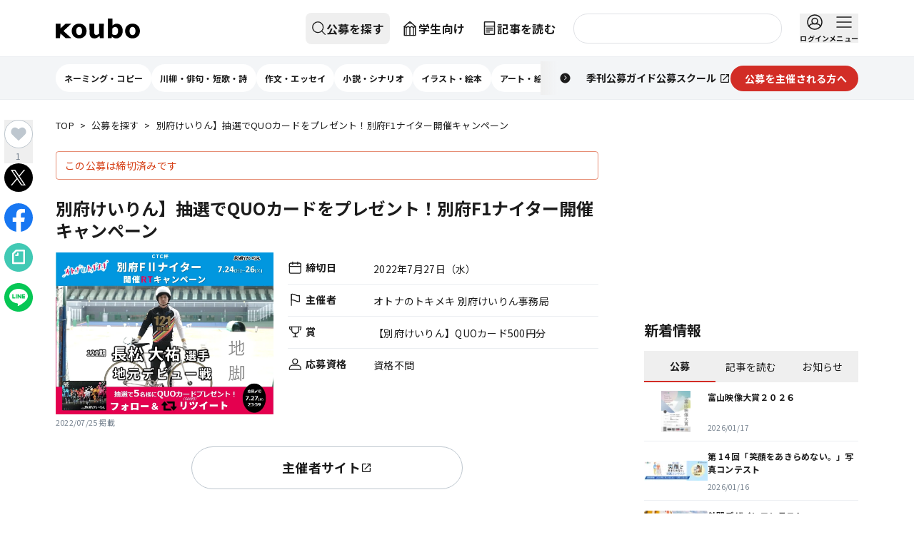

--- FILE ---
content_type: text/html; charset=utf-8
request_url: https://koubo.jp/contest/57992
body_size: 74236
content:
<!DOCTYPE html><html lang="ja"><head><meta charSet="utf-8"/><meta name="viewport" content="width=device-width, initial-scale=1"/><link rel="preload" as="image" imageSrcSet="https://dfu5tnchbcr8f.cloudfront.net/legacy_87CbwtHa2bqTCtY7/13/0/8/130810_1.jpg?format=webp&amp;width=16 16w, https://dfu5tnchbcr8f.cloudfront.net/legacy_87CbwtHa2bqTCtY7/13/0/8/130810_1.jpg?format=webp&amp;width=32 32w, https://dfu5tnchbcr8f.cloudfront.net/legacy_87CbwtHa2bqTCtY7/13/0/8/130810_1.jpg?format=webp&amp;width=48 48w, https://dfu5tnchbcr8f.cloudfront.net/legacy_87CbwtHa2bqTCtY7/13/0/8/130810_1.jpg?format=webp&amp;width=64 64w, https://dfu5tnchbcr8f.cloudfront.net/legacy_87CbwtHa2bqTCtY7/13/0/8/130810_1.jpg?format=webp&amp;width=96 96w, https://dfu5tnchbcr8f.cloudfront.net/legacy_87CbwtHa2bqTCtY7/13/0/8/130810_1.jpg?format=webp&amp;width=128 128w, https://dfu5tnchbcr8f.cloudfront.net/legacy_87CbwtHa2bqTCtY7/13/0/8/130810_1.jpg?format=webp&amp;width=256 256w, https://dfu5tnchbcr8f.cloudfront.net/legacy_87CbwtHa2bqTCtY7/13/0/8/130810_1.jpg?format=webp&amp;width=384 384w, https://dfu5tnchbcr8f.cloudfront.net/legacy_87CbwtHa2bqTCtY7/13/0/8/130810_1.jpg?format=webp&amp;width=640 640w, https://dfu5tnchbcr8f.cloudfront.net/legacy_87CbwtHa2bqTCtY7/13/0/8/130810_1.jpg?format=webp&amp;width=750 750w, https://dfu5tnchbcr8f.cloudfront.net/legacy_87CbwtHa2bqTCtY7/13/0/8/130810_1.jpg?format=webp&amp;width=828 828w, https://dfu5tnchbcr8f.cloudfront.net/legacy_87CbwtHa2bqTCtY7/13/0/8/130810_1.jpg?format=webp&amp;width=1080 1080w, https://dfu5tnchbcr8f.cloudfront.net/legacy_87CbwtHa2bqTCtY7/13/0/8/130810_1.jpg?format=webp&amp;width=1200 1200w, https://dfu5tnchbcr8f.cloudfront.net/legacy_87CbwtHa2bqTCtY7/13/0/8/130810_1.jpg?format=webp&amp;width=1920 1920w, https://dfu5tnchbcr8f.cloudfront.net/legacy_87CbwtHa2bqTCtY7/13/0/8/130810_1.jpg?format=webp&amp;width=2048 2048w, https://dfu5tnchbcr8f.cloudfront.net/legacy_87CbwtHa2bqTCtY7/13/0/8/130810_1.jpg?format=webp&amp;width=3840 3840w" imageSizes="(max-width: 768px) 375px, (max-width: 1124px) 700px, 1124px"/><link rel="preload" as="image" imageSrcSet="https://dfu5tnchbcr8f.cloudfront.net/legacy_87CbwtHa2bqTCtY7/13/0/8/130810_1.jpg?format=webp&amp;width=16 16w, https://dfu5tnchbcr8f.cloudfront.net/legacy_87CbwtHa2bqTCtY7/13/0/8/130810_1.jpg?format=webp&amp;width=32 32w, https://dfu5tnchbcr8f.cloudfront.net/legacy_87CbwtHa2bqTCtY7/13/0/8/130810_1.jpg?format=webp&amp;width=48 48w, https://dfu5tnchbcr8f.cloudfront.net/legacy_87CbwtHa2bqTCtY7/13/0/8/130810_1.jpg?format=webp&amp;width=64 64w, https://dfu5tnchbcr8f.cloudfront.net/legacy_87CbwtHa2bqTCtY7/13/0/8/130810_1.jpg?format=webp&amp;width=96 96w, https://dfu5tnchbcr8f.cloudfront.net/legacy_87CbwtHa2bqTCtY7/13/0/8/130810_1.jpg?format=webp&amp;width=128 128w, https://dfu5tnchbcr8f.cloudfront.net/legacy_87CbwtHa2bqTCtY7/13/0/8/130810_1.jpg?format=webp&amp;width=256 256w, https://dfu5tnchbcr8f.cloudfront.net/legacy_87CbwtHa2bqTCtY7/13/0/8/130810_1.jpg?format=webp&amp;width=384 384w, https://dfu5tnchbcr8f.cloudfront.net/legacy_87CbwtHa2bqTCtY7/13/0/8/130810_1.jpg?format=webp&amp;width=640 640w, https://dfu5tnchbcr8f.cloudfront.net/legacy_87CbwtHa2bqTCtY7/13/0/8/130810_1.jpg?format=webp&amp;width=750 750w, https://dfu5tnchbcr8f.cloudfront.net/legacy_87CbwtHa2bqTCtY7/13/0/8/130810_1.jpg?format=webp&amp;width=828 828w, https://dfu5tnchbcr8f.cloudfront.net/legacy_87CbwtHa2bqTCtY7/13/0/8/130810_1.jpg?format=webp&amp;width=1080 1080w, https://dfu5tnchbcr8f.cloudfront.net/legacy_87CbwtHa2bqTCtY7/13/0/8/130810_1.jpg?format=webp&amp;width=1200 1200w, https://dfu5tnchbcr8f.cloudfront.net/legacy_87CbwtHa2bqTCtY7/13/0/8/130810_1.jpg?format=webp&amp;width=1920 1920w, https://dfu5tnchbcr8f.cloudfront.net/legacy_87CbwtHa2bqTCtY7/13/0/8/130810_1.jpg?format=webp&amp;width=2048 2048w, https://dfu5tnchbcr8f.cloudfront.net/legacy_87CbwtHa2bqTCtY7/13/0/8/130810_1.jpg?format=webp&amp;width=3840 3840w" imageSizes="(max-width: 768px) 375px, (max-width: 1124px) 350px, 380px"/><link rel="preload" as="image" imageSrcSet="https://dfu5tnchbcr8f.cloudfront.net/strapi/jiyuritsu_top_6f621cc715.png?format=webp&amp;width=16 16w, https://dfu5tnchbcr8f.cloudfront.net/strapi/jiyuritsu_top_6f621cc715.png?format=webp&amp;width=32 32w, https://dfu5tnchbcr8f.cloudfront.net/strapi/jiyuritsu_top_6f621cc715.png?format=webp&amp;width=48 48w, https://dfu5tnchbcr8f.cloudfront.net/strapi/jiyuritsu_top_6f621cc715.png?format=webp&amp;width=64 64w, https://dfu5tnchbcr8f.cloudfront.net/strapi/jiyuritsu_top_6f621cc715.png?format=webp&amp;width=96 96w, https://dfu5tnchbcr8f.cloudfront.net/strapi/jiyuritsu_top_6f621cc715.png?format=webp&amp;width=128 128w, https://dfu5tnchbcr8f.cloudfront.net/strapi/jiyuritsu_top_6f621cc715.png?format=webp&amp;width=256 256w, https://dfu5tnchbcr8f.cloudfront.net/strapi/jiyuritsu_top_6f621cc715.png?format=webp&amp;width=384 384w, https://dfu5tnchbcr8f.cloudfront.net/strapi/jiyuritsu_top_6f621cc715.png?format=webp&amp;width=640 640w, https://dfu5tnchbcr8f.cloudfront.net/strapi/jiyuritsu_top_6f621cc715.png?format=webp&amp;width=750 750w, https://dfu5tnchbcr8f.cloudfront.net/strapi/jiyuritsu_top_6f621cc715.png?format=webp&amp;width=828 828w, https://dfu5tnchbcr8f.cloudfront.net/strapi/jiyuritsu_top_6f621cc715.png?format=webp&amp;width=1080 1080w, https://dfu5tnchbcr8f.cloudfront.net/strapi/jiyuritsu_top_6f621cc715.png?format=webp&amp;width=1200 1200w, https://dfu5tnchbcr8f.cloudfront.net/strapi/jiyuritsu_top_6f621cc715.png?format=webp&amp;width=1920 1920w, https://dfu5tnchbcr8f.cloudfront.net/strapi/jiyuritsu_top_6f621cc715.png?format=webp&amp;width=2048 2048w, https://dfu5tnchbcr8f.cloudfront.net/strapi/jiyuritsu_top_6f621cc715.png?format=webp&amp;width=3840 3840w" imageSizes="(max-width: 768px) 187.5px, (max-width: 1124px) 175px, 281px"/><link rel="preload" as="image" imageSrcSet="https://dfu5tnchbcr8f.cloudfront.net/strapi/PLOT_happyo_bnr_jpg_95e7cff007.jpg?format=webp&amp;width=16 16w, https://dfu5tnchbcr8f.cloudfront.net/strapi/PLOT_happyo_bnr_jpg_95e7cff007.jpg?format=webp&amp;width=32 32w, https://dfu5tnchbcr8f.cloudfront.net/strapi/PLOT_happyo_bnr_jpg_95e7cff007.jpg?format=webp&amp;width=48 48w, https://dfu5tnchbcr8f.cloudfront.net/strapi/PLOT_happyo_bnr_jpg_95e7cff007.jpg?format=webp&amp;width=64 64w, https://dfu5tnchbcr8f.cloudfront.net/strapi/PLOT_happyo_bnr_jpg_95e7cff007.jpg?format=webp&amp;width=96 96w, https://dfu5tnchbcr8f.cloudfront.net/strapi/PLOT_happyo_bnr_jpg_95e7cff007.jpg?format=webp&amp;width=128 128w, https://dfu5tnchbcr8f.cloudfront.net/strapi/PLOT_happyo_bnr_jpg_95e7cff007.jpg?format=webp&amp;width=256 256w, https://dfu5tnchbcr8f.cloudfront.net/strapi/PLOT_happyo_bnr_jpg_95e7cff007.jpg?format=webp&amp;width=384 384w, https://dfu5tnchbcr8f.cloudfront.net/strapi/PLOT_happyo_bnr_jpg_95e7cff007.jpg?format=webp&amp;width=640 640w, https://dfu5tnchbcr8f.cloudfront.net/strapi/PLOT_happyo_bnr_jpg_95e7cff007.jpg?format=webp&amp;width=750 750w, https://dfu5tnchbcr8f.cloudfront.net/strapi/PLOT_happyo_bnr_jpg_95e7cff007.jpg?format=webp&amp;width=828 828w, https://dfu5tnchbcr8f.cloudfront.net/strapi/PLOT_happyo_bnr_jpg_95e7cff007.jpg?format=webp&amp;width=1080 1080w, https://dfu5tnchbcr8f.cloudfront.net/strapi/PLOT_happyo_bnr_jpg_95e7cff007.jpg?format=webp&amp;width=1200 1200w, https://dfu5tnchbcr8f.cloudfront.net/strapi/PLOT_happyo_bnr_jpg_95e7cff007.jpg?format=webp&amp;width=1920 1920w, https://dfu5tnchbcr8f.cloudfront.net/strapi/PLOT_happyo_bnr_jpg_95e7cff007.jpg?format=webp&amp;width=2048 2048w, https://dfu5tnchbcr8f.cloudfront.net/strapi/PLOT_happyo_bnr_jpg_95e7cff007.jpg?format=webp&amp;width=3840 3840w" imageSizes="(max-width: 768px) 187.5px, (max-width: 1124px) 175px, 281px"/><link rel="preload" as="image" imageSrcSet="https://dfu5tnchbcr8f.cloudfront.net/strapi/web1028_cb6804cc91.png?format=webp&amp;width=16 16w, https://dfu5tnchbcr8f.cloudfront.net/strapi/web1028_cb6804cc91.png?format=webp&amp;width=32 32w, https://dfu5tnchbcr8f.cloudfront.net/strapi/web1028_cb6804cc91.png?format=webp&amp;width=48 48w, https://dfu5tnchbcr8f.cloudfront.net/strapi/web1028_cb6804cc91.png?format=webp&amp;width=64 64w, https://dfu5tnchbcr8f.cloudfront.net/strapi/web1028_cb6804cc91.png?format=webp&amp;width=96 96w, https://dfu5tnchbcr8f.cloudfront.net/strapi/web1028_cb6804cc91.png?format=webp&amp;width=128 128w, https://dfu5tnchbcr8f.cloudfront.net/strapi/web1028_cb6804cc91.png?format=webp&amp;width=256 256w, https://dfu5tnchbcr8f.cloudfront.net/strapi/web1028_cb6804cc91.png?format=webp&amp;width=384 384w, https://dfu5tnchbcr8f.cloudfront.net/strapi/web1028_cb6804cc91.png?format=webp&amp;width=640 640w, https://dfu5tnchbcr8f.cloudfront.net/strapi/web1028_cb6804cc91.png?format=webp&amp;width=750 750w, https://dfu5tnchbcr8f.cloudfront.net/strapi/web1028_cb6804cc91.png?format=webp&amp;width=828 828w, https://dfu5tnchbcr8f.cloudfront.net/strapi/web1028_cb6804cc91.png?format=webp&amp;width=1080 1080w, https://dfu5tnchbcr8f.cloudfront.net/strapi/web1028_cb6804cc91.png?format=webp&amp;width=1200 1200w, https://dfu5tnchbcr8f.cloudfront.net/strapi/web1028_cb6804cc91.png?format=webp&amp;width=1920 1920w, https://dfu5tnchbcr8f.cloudfront.net/strapi/web1028_cb6804cc91.png?format=webp&amp;width=2048 2048w, https://dfu5tnchbcr8f.cloudfront.net/strapi/web1028_cb6804cc91.png?format=webp&amp;width=3840 3840w" imageSizes="(max-width: 768px) 187.5px, (max-width: 1124px) 175px, 281px"/><link rel="preload" as="image" imageSrcSet="https://dfu5tnchbcr8f.cloudfront.net/strapi/Bbnr_81c5861934.png?format=webp&amp;width=16 16w, https://dfu5tnchbcr8f.cloudfront.net/strapi/Bbnr_81c5861934.png?format=webp&amp;width=32 32w, https://dfu5tnchbcr8f.cloudfront.net/strapi/Bbnr_81c5861934.png?format=webp&amp;width=48 48w, https://dfu5tnchbcr8f.cloudfront.net/strapi/Bbnr_81c5861934.png?format=webp&amp;width=64 64w, https://dfu5tnchbcr8f.cloudfront.net/strapi/Bbnr_81c5861934.png?format=webp&amp;width=96 96w, https://dfu5tnchbcr8f.cloudfront.net/strapi/Bbnr_81c5861934.png?format=webp&amp;width=128 128w, https://dfu5tnchbcr8f.cloudfront.net/strapi/Bbnr_81c5861934.png?format=webp&amp;width=256 256w, https://dfu5tnchbcr8f.cloudfront.net/strapi/Bbnr_81c5861934.png?format=webp&amp;width=384 384w, https://dfu5tnchbcr8f.cloudfront.net/strapi/Bbnr_81c5861934.png?format=webp&amp;width=640 640w, https://dfu5tnchbcr8f.cloudfront.net/strapi/Bbnr_81c5861934.png?format=webp&amp;width=750 750w, https://dfu5tnchbcr8f.cloudfront.net/strapi/Bbnr_81c5861934.png?format=webp&amp;width=828 828w, https://dfu5tnchbcr8f.cloudfront.net/strapi/Bbnr_81c5861934.png?format=webp&amp;width=1080 1080w, https://dfu5tnchbcr8f.cloudfront.net/strapi/Bbnr_81c5861934.png?format=webp&amp;width=1200 1200w, https://dfu5tnchbcr8f.cloudfront.net/strapi/Bbnr_81c5861934.png?format=webp&amp;width=1920 1920w, https://dfu5tnchbcr8f.cloudfront.net/strapi/Bbnr_81c5861934.png?format=webp&amp;width=2048 2048w, https://dfu5tnchbcr8f.cloudfront.net/strapi/Bbnr_81c5861934.png?format=webp&amp;width=3840 3840w" imageSizes="(max-width: 768px) 187.5px, (max-width: 1124px) 175px, 281px"/><link rel="preload" as="image" imageSrcSet="https://dfu5tnchbcr8f.cloudfront.net/strapi/2209_404a2d962a.png?format=webp&amp;width=16 16w, https://dfu5tnchbcr8f.cloudfront.net/strapi/2209_404a2d962a.png?format=webp&amp;width=32 32w, https://dfu5tnchbcr8f.cloudfront.net/strapi/2209_404a2d962a.png?format=webp&amp;width=48 48w, https://dfu5tnchbcr8f.cloudfront.net/strapi/2209_404a2d962a.png?format=webp&amp;width=64 64w, https://dfu5tnchbcr8f.cloudfront.net/strapi/2209_404a2d962a.png?format=webp&amp;width=96 96w, https://dfu5tnchbcr8f.cloudfront.net/strapi/2209_404a2d962a.png?format=webp&amp;width=128 128w, https://dfu5tnchbcr8f.cloudfront.net/strapi/2209_404a2d962a.png?format=webp&amp;width=256 256w, https://dfu5tnchbcr8f.cloudfront.net/strapi/2209_404a2d962a.png?format=webp&amp;width=384 384w, https://dfu5tnchbcr8f.cloudfront.net/strapi/2209_404a2d962a.png?format=webp&amp;width=640 640w, https://dfu5tnchbcr8f.cloudfront.net/strapi/2209_404a2d962a.png?format=webp&amp;width=750 750w, https://dfu5tnchbcr8f.cloudfront.net/strapi/2209_404a2d962a.png?format=webp&amp;width=828 828w, https://dfu5tnchbcr8f.cloudfront.net/strapi/2209_404a2d962a.png?format=webp&amp;width=1080 1080w, https://dfu5tnchbcr8f.cloudfront.net/strapi/2209_404a2d962a.png?format=webp&amp;width=1200 1200w, https://dfu5tnchbcr8f.cloudfront.net/strapi/2209_404a2d962a.png?format=webp&amp;width=1920 1920w, https://dfu5tnchbcr8f.cloudfront.net/strapi/2209_404a2d962a.png?format=webp&amp;width=2048 2048w, https://dfu5tnchbcr8f.cloudfront.net/strapi/2209_404a2d962a.png?format=webp&amp;width=3840 3840w" imageSizes="(max-width: 768px) 187.5px, (max-width: 1124px) 175px, 281px"/><link rel="preload" as="image" imageSrcSet="https://dfu5tnchbcr8f.cloudfront.net/strapi/2111_douzo_Bbnr_cccb4a1c13.png?format=webp&amp;width=16 16w, https://dfu5tnchbcr8f.cloudfront.net/strapi/2111_douzo_Bbnr_cccb4a1c13.png?format=webp&amp;width=32 32w, https://dfu5tnchbcr8f.cloudfront.net/strapi/2111_douzo_Bbnr_cccb4a1c13.png?format=webp&amp;width=48 48w, https://dfu5tnchbcr8f.cloudfront.net/strapi/2111_douzo_Bbnr_cccb4a1c13.png?format=webp&amp;width=64 64w, https://dfu5tnchbcr8f.cloudfront.net/strapi/2111_douzo_Bbnr_cccb4a1c13.png?format=webp&amp;width=96 96w, https://dfu5tnchbcr8f.cloudfront.net/strapi/2111_douzo_Bbnr_cccb4a1c13.png?format=webp&amp;width=128 128w, https://dfu5tnchbcr8f.cloudfront.net/strapi/2111_douzo_Bbnr_cccb4a1c13.png?format=webp&amp;width=256 256w, https://dfu5tnchbcr8f.cloudfront.net/strapi/2111_douzo_Bbnr_cccb4a1c13.png?format=webp&amp;width=384 384w, https://dfu5tnchbcr8f.cloudfront.net/strapi/2111_douzo_Bbnr_cccb4a1c13.png?format=webp&amp;width=640 640w, https://dfu5tnchbcr8f.cloudfront.net/strapi/2111_douzo_Bbnr_cccb4a1c13.png?format=webp&amp;width=750 750w, https://dfu5tnchbcr8f.cloudfront.net/strapi/2111_douzo_Bbnr_cccb4a1c13.png?format=webp&amp;width=828 828w, https://dfu5tnchbcr8f.cloudfront.net/strapi/2111_douzo_Bbnr_cccb4a1c13.png?format=webp&amp;width=1080 1080w, https://dfu5tnchbcr8f.cloudfront.net/strapi/2111_douzo_Bbnr_cccb4a1c13.png?format=webp&amp;width=1200 1200w, https://dfu5tnchbcr8f.cloudfront.net/strapi/2111_douzo_Bbnr_cccb4a1c13.png?format=webp&amp;width=1920 1920w, https://dfu5tnchbcr8f.cloudfront.net/strapi/2111_douzo_Bbnr_cccb4a1c13.png?format=webp&amp;width=2048 2048w, https://dfu5tnchbcr8f.cloudfront.net/strapi/2111_douzo_Bbnr_cccb4a1c13.png?format=webp&amp;width=3840 3840w" imageSizes="(max-width: 768px) 187.5px, (max-width: 1124px) 175px, 281px"/><link rel="preload" as="image" imageSrcSet="https://dfu5tnchbcr8f.cloudfront.net/strapi/douzo_W_bnr16_c6d020b3ad.png?format=webp&amp;width=16 16w, https://dfu5tnchbcr8f.cloudfront.net/strapi/douzo_W_bnr16_c6d020b3ad.png?format=webp&amp;width=32 32w, https://dfu5tnchbcr8f.cloudfront.net/strapi/douzo_W_bnr16_c6d020b3ad.png?format=webp&amp;width=48 48w, https://dfu5tnchbcr8f.cloudfront.net/strapi/douzo_W_bnr16_c6d020b3ad.png?format=webp&amp;width=64 64w, https://dfu5tnchbcr8f.cloudfront.net/strapi/douzo_W_bnr16_c6d020b3ad.png?format=webp&amp;width=96 96w, https://dfu5tnchbcr8f.cloudfront.net/strapi/douzo_W_bnr16_c6d020b3ad.png?format=webp&amp;width=128 128w, https://dfu5tnchbcr8f.cloudfront.net/strapi/douzo_W_bnr16_c6d020b3ad.png?format=webp&amp;width=256 256w, https://dfu5tnchbcr8f.cloudfront.net/strapi/douzo_W_bnr16_c6d020b3ad.png?format=webp&amp;width=384 384w, https://dfu5tnchbcr8f.cloudfront.net/strapi/douzo_W_bnr16_c6d020b3ad.png?format=webp&amp;width=640 640w, https://dfu5tnchbcr8f.cloudfront.net/strapi/douzo_W_bnr16_c6d020b3ad.png?format=webp&amp;width=750 750w, https://dfu5tnchbcr8f.cloudfront.net/strapi/douzo_W_bnr16_c6d020b3ad.png?format=webp&amp;width=828 828w, https://dfu5tnchbcr8f.cloudfront.net/strapi/douzo_W_bnr16_c6d020b3ad.png?format=webp&amp;width=1080 1080w, https://dfu5tnchbcr8f.cloudfront.net/strapi/douzo_W_bnr16_c6d020b3ad.png?format=webp&amp;width=1200 1200w, https://dfu5tnchbcr8f.cloudfront.net/strapi/douzo_W_bnr16_c6d020b3ad.png?format=webp&amp;width=1920 1920w, https://dfu5tnchbcr8f.cloudfront.net/strapi/douzo_W_bnr16_c6d020b3ad.png?format=webp&amp;width=2048 2048w, https://dfu5tnchbcr8f.cloudfront.net/strapi/douzo_W_bnr16_c6d020b3ad.png?format=webp&amp;width=3840 3840w" imageSizes="(max-width: 768px) 187.5px, (max-width: 1124px) 175px, 281px"/><link rel="preload" as="image" imageSrcSet="https://dfu5tnchbcr8f.cloudfront.net/strapi/plot_top_655b425262.png?format=webp&amp;width=16 16w, https://dfu5tnchbcr8f.cloudfront.net/strapi/plot_top_655b425262.png?format=webp&amp;width=32 32w, https://dfu5tnchbcr8f.cloudfront.net/strapi/plot_top_655b425262.png?format=webp&amp;width=48 48w, https://dfu5tnchbcr8f.cloudfront.net/strapi/plot_top_655b425262.png?format=webp&amp;width=64 64w, https://dfu5tnchbcr8f.cloudfront.net/strapi/plot_top_655b425262.png?format=webp&amp;width=96 96w, https://dfu5tnchbcr8f.cloudfront.net/strapi/plot_top_655b425262.png?format=webp&amp;width=128 128w, https://dfu5tnchbcr8f.cloudfront.net/strapi/plot_top_655b425262.png?format=webp&amp;width=256 256w, https://dfu5tnchbcr8f.cloudfront.net/strapi/plot_top_655b425262.png?format=webp&amp;width=384 384w, https://dfu5tnchbcr8f.cloudfront.net/strapi/plot_top_655b425262.png?format=webp&amp;width=640 640w, https://dfu5tnchbcr8f.cloudfront.net/strapi/plot_top_655b425262.png?format=webp&amp;width=750 750w, https://dfu5tnchbcr8f.cloudfront.net/strapi/plot_top_655b425262.png?format=webp&amp;width=828 828w, https://dfu5tnchbcr8f.cloudfront.net/strapi/plot_top_655b425262.png?format=webp&amp;width=1080 1080w, https://dfu5tnchbcr8f.cloudfront.net/strapi/plot_top_655b425262.png?format=webp&amp;width=1200 1200w, https://dfu5tnchbcr8f.cloudfront.net/strapi/plot_top_655b425262.png?format=webp&amp;width=1920 1920w, https://dfu5tnchbcr8f.cloudfront.net/strapi/plot_top_655b425262.png?format=webp&amp;width=2048 2048w, https://dfu5tnchbcr8f.cloudfront.net/strapi/plot_top_655b425262.png?format=webp&amp;width=3840 3840w" imageSizes="(max-width: 768px) 187.5px, (max-width: 1124px) 175px, 281px"/><link rel="stylesheet" href="/_next/static/css/4854f7dda9bb90f0.css" data-precedence="next"/><link rel="stylesheet" href="/_next/static/css/204b14e5270a57e1.css" data-precedence="next"/><link rel="stylesheet" href="/_next/static/css/3371aa8f35d55aef.css" data-precedence="next"/><link rel="preload" as="script" fetchPriority="low" href="/_next/static/chunks/webpack-0e1263bff5c916a2.js"/><script src="/_next/static/chunks/4bd1b696-1665c745e5528c3d.js" async=""></script><script src="/_next/static/chunks/7119-3a758c3fd0434c35.js" async=""></script><script src="/_next/static/chunks/main-app-41f9671596a05c5d.js" async=""></script><script src="/_next/static/chunks/8260-af98534dfc1e9f0f.js" async=""></script><script src="/_next/static/chunks/7372-d06b903ab091f87f.js" async=""></script><script src="/_next/static/chunks/app/layout-5ba07c7821f4b29b.js" async=""></script><script src="/_next/static/chunks/app/global-error-d127ee3623485a61.js" async=""></script><script src="/_next/static/chunks/6874-ace7140d73878a16.js" async=""></script><script src="/_next/static/chunks/4008-7ba2477d5cff721c.js" async=""></script><script src="/_next/static/chunks/4180-47cd1766a9a3de1e.js" async=""></script><script src="/_next/static/chunks/4692-a14a1d4934e84f74.js" async=""></script><script src="/_next/static/chunks/9604-7eaa713b8a2b0936.js" async=""></script><script src="/_next/static/chunks/4683-39a36b4874b3fd53.js" async=""></script><script src="/_next/static/chunks/5334-cabc4075e1cf7c26.js" async=""></script><script src="/_next/static/chunks/app/(default-header)/(defailt-sidebar)/contest/%5Bid%5D/page-7595dbe0450eff3a.js" async=""></script><script src="/_next/static/chunks/5594-67e92907e18cf6c5.js" async=""></script><script src="/_next/static/chunks/221-0edeb8ed487fc31a.js" async=""></script><script src="/_next/static/chunks/5472-98e76e042d917435.js" async=""></script><script src="/_next/static/chunks/4774-654ddc9cfb60b5d8.js" async=""></script><script src="/_next/static/chunks/9223-edf0584c53737593.js" async=""></script><script src="/_next/static/chunks/5566-649cad981a321ebd.js" async=""></script><script src="/_next/static/chunks/1020-cb24d130cbf1aa38.js" async=""></script><script src="/_next/static/chunks/7613-97e9ceaba41bef31.js" async=""></script><script src="/_next/static/chunks/1546-330bce0ec238ef73.js" async=""></script><script src="/_next/static/chunks/9586-46a511cbf0d671d4.js" async=""></script><script src="/_next/static/chunks/app/(default-header)/layout-d3eb189a1da8fe08.js" async=""></script><script src="/_next/static/chunks/app/(default-header)/error-ae8c560d7a6b3d39.js" async=""></script><script src="/_next/static/chunks/5784-3b80a1b5df5f7e41.js" async=""></script><script src="/_next/static/chunks/app/(default-header)/(defailt-sidebar)/layout-fedec113a1511f12.js" async=""></script><link rel="preload" href="https://www.googletagmanager.com/gtm.js?id=GTM-55SBVRH" as="script"/><link rel="preload" href="https://pagead2.googlesyndication.com/pagead/js/adsbygoogle.js?client=ca-pub-9681073183373943" as="script" crossorigin=""/><link rel="preload" href="/_next/static/chunks/3424.43da74089f24c6f0.js" as="script" fetchPriority="low"/><link rel="preload" as="image" imageSrcSet="https://dfu5tnchbcr8f.cloudfront.net/strapi/fanclub_banner1705_0098e9f373.jpg?format=webp&amp;width=16 16w, https://dfu5tnchbcr8f.cloudfront.net/strapi/fanclub_banner1705_0098e9f373.jpg?format=webp&amp;width=32 32w, https://dfu5tnchbcr8f.cloudfront.net/strapi/fanclub_banner1705_0098e9f373.jpg?format=webp&amp;width=48 48w, https://dfu5tnchbcr8f.cloudfront.net/strapi/fanclub_banner1705_0098e9f373.jpg?format=webp&amp;width=64 64w, https://dfu5tnchbcr8f.cloudfront.net/strapi/fanclub_banner1705_0098e9f373.jpg?format=webp&amp;width=96 96w, https://dfu5tnchbcr8f.cloudfront.net/strapi/fanclub_banner1705_0098e9f373.jpg?format=webp&amp;width=128 128w, https://dfu5tnchbcr8f.cloudfront.net/strapi/fanclub_banner1705_0098e9f373.jpg?format=webp&amp;width=256 256w, https://dfu5tnchbcr8f.cloudfront.net/strapi/fanclub_banner1705_0098e9f373.jpg?format=webp&amp;width=384 384w, https://dfu5tnchbcr8f.cloudfront.net/strapi/fanclub_banner1705_0098e9f373.jpg?format=webp&amp;width=640 640w, https://dfu5tnchbcr8f.cloudfront.net/strapi/fanclub_banner1705_0098e9f373.jpg?format=webp&amp;width=750 750w, https://dfu5tnchbcr8f.cloudfront.net/strapi/fanclub_banner1705_0098e9f373.jpg?format=webp&amp;width=828 828w, https://dfu5tnchbcr8f.cloudfront.net/strapi/fanclub_banner1705_0098e9f373.jpg?format=webp&amp;width=1080 1080w, https://dfu5tnchbcr8f.cloudfront.net/strapi/fanclub_banner1705_0098e9f373.jpg?format=webp&amp;width=1200 1200w, https://dfu5tnchbcr8f.cloudfront.net/strapi/fanclub_banner1705_0098e9f373.jpg?format=webp&amp;width=1920 1920w, https://dfu5tnchbcr8f.cloudfront.net/strapi/fanclub_banner1705_0098e9f373.jpg?format=webp&amp;width=2048 2048w, https://dfu5tnchbcr8f.cloudfront.net/strapi/fanclub_banner1705_0098e9f373.jpg?format=webp&amp;width=3840 3840w" imageSizes="(max-width: 768px) 187.5px, (max-width: 1124px) 175px, 281px"/><meta name="next-size-adjust" content=""/><title>別府けいりん】抽選でQUOカードをプレゼント！別府F1ナイター開催キャンペーン  | 公募/コンテスト/コンペ情報なら「Koubo」</title><meta name="description" content="公募、コンテスト、コンペ、募集情報を掲載。文芸、文学賞、アート、シンボルマーク、キャラクターデザイン、ロゴ、デザイン、イラスト、コピー、愛称、フォトコン、を年間2万件以上紹介する公募ガイド社運営のWebサイトです。"/><meta property="og:title" content="別府けいりん】抽選でQUOカードをプレゼント！別府F1ナイター開催キャンペーン  | 公募/コンテスト/コンペ情報なら「Koubo」"/><meta property="og:description" content="公募、コンテスト、コンペ、募集情報を掲載。文芸、文学賞、アート、シンボルマーク、キャラクターデザイン、ロゴ、デザイン、イラスト、コピー、愛称、フォトコン、を年間2万件以上紹介する公募ガイド社運営のWebサイトです。"/><meta property="og:image" content="https://koubo-dz7cn3ci.s3.ap-northeast-1.amazonaws.com/legacy_87CbwtHa2bqTCtY7/13/0/8/130810_1.jpg"/><meta property="og:image:width" content="148"/><meta property="og:image:height" content="148"/><meta property="og:type" content="article"/><meta property="article:published_time" content="2022/07/25 00:00:00"/><meta property="article:tag" content="別府けいりん"/><meta property="article:tag" content="懸賞"/><meta property="article:tag" content="オトナのトキメキ"/><meta property="article:tag" content="RTキャンペーン"/><meta name="twitter:card" content="summary"/><meta name="twitter:site" content="@kouboguide"/><meta name="twitter:title" content="別府けいりん】抽選でQUOカードをプレゼント！別府F1ナイター開催キャンペーン  | 公募/コンテスト/コンペ情報なら「Koubo」"/><meta name="twitter:description" content="公募、コンテスト、コンペ、募集情報を掲載。文芸、文学賞、アート、シンボルマーク、キャラクターデザイン、ロゴ、デザイン、イラスト、コピー、愛称、フォトコン、を年間2万件以上紹介する公募ガイド社運営のWebサイトです。"/><meta name="twitter:image" content="https://koubo-dz7cn3ci.s3.ap-northeast-1.amazonaws.com/legacy_87CbwtHa2bqTCtY7/13/0/8/130810_1.jpg"/><meta name="twitter:image:width" content="148"/><meta name="twitter:image:height" content="148"/><link rel="icon" href="/favicon.ico" type="image/x-icon" sizes="48x48"/><meta name="sentry-trace" content="2819d649c831eabd459f914be91450c9-4328ca717ccc1d30"/><meta name="baggage" content="sentry-environment=production,sentry-release=63f753ef6dc37b28244f08c271fba38560d3b8f2,sentry-public_key=2044d3a7e9f348c5a00ac6304be1f087,sentry-trace_id=2819d649c831eabd459f914be91450c9"/><script src="/_next/static/chunks/polyfills-42372ed130431b0a.js" noModule=""></script></head><body class="__className_b86aea tw-overflow-y-scroll tw-min-h-screen tw-flex tw-flex-col"><div hidden=""><!--$--><!--/$--></div><aside><div style="position:fixed;z-index:9999;top:16px;left:16px;right:16px;bottom:16px;pointer-events:none" class="!tw-z-toast"></div></aside><header class="tw-w-full tw-h-[108px] md:tw-h-[140px] tw-z-docked"><div class="tw-h-[48px] md:tw-h-[80px] tw-bg-white tw-border-b tw-border-gray-200 tw-flex tw-items-center"><h1 class="tw-sr-only">公募/コンテスト/コンペ情報なら「Koubo」</h1><div class="tw-w-full tw-mx-auto tw-px-0 tw-grow tw-max-w-pcContent tw-h-full md:tw-px-6 lg:tw-px-0"><div class="tw-relative tw-h-full tw-flex tw-items-center tw-justify-between md:tw-hidden"><button aria-label="公募を探す" class="tw-z-docked tw-h-full tw-w-12 tw-flex tw-flex-col tw-items-center tw-justify-center tw-space-y-1 hover:tw-opacity-70 tw-duration-200 tw-transition" type="button"><svg fill="none" height="1.5em" viewBox="0 0 24 24" width="1.5em" xmlns="http://www.w3.org/2000/svg"><path d="M10.5 19C15.1944 19 19 15.1944 19 10.5C19 5.80558 15.1944 2 10.5 2C5.80558 2 2 5.80558 2 10.5C2 15.1944 5.80558 19 10.5 19Z" stroke="currentColor" stroke-linecap="round" stroke-linejoin="round" stroke-width="1.5"></path><path d="M22 21.9998L16.51 16.5098" stroke="currentColor" stroke-linecap="round" stroke-linejoin="round" stroke-width="1.5"></path></svg></button><!--$--><!--/$--><div class="tw-absolute tw-w-full tw-h-full tw-flex tw-justify-center"><a class="tw-cursor-pointer tw-flex tw-items-center" href="/"><svg viewBox="0 0 832.39 196.16" xmlns="http://www.w3.org/2000/svg" class="lg:tw-hidden !tw-w-[78px] !tw-h-[18px]"><path d="M429.56,145.94c-6.58,10.18-17.51,15.13-29.19,15.13-13.44,0-19.51-6.26-19.51-26.27l.5-83.49h-47.43l.4,88.77c0,34.74,14.56,56.08,48.71,56.08,21.41,0,36.71-12.89,50.31-24.9l3.5,21.53h37.96l.59-141.48h-47.53l1.69,94.62Z" fill="#171717;"></path><g><path d="M758.93,49.58c-38.4,0-73.39,26.58-73.39,73.17s35,73.13,73.39,73.13,73.47-26.64,73.47-73.13-35.08-73.17-73.47-73.17Zm-.35,113.25c-19.16,0-28.7-15.54-28.7-40.05s9.81-40.43,28.97-40.43,29.22,15.91,29.22,40.43-10.33,40.05-29.49,40.05Z" fill="#171717;"></path><path d="M601.1,49.58c-17.94,0-32.34,12.58-40.76,19.32l1.34-68.89h-47.48l.62,192.79h37.74l2.54-15.88c11.77,12.54,27.6,19.24,41.53,19.24,33.75,0,65.57-27.36,65.57-75.29,0-42.62-23.36-71.29-61.1-71.29Zm-15.23,112.88c-7.8,0-18.79-2.27-27.07-8.79l1.1-56.16c9.07-9.97,18.39-14.9,27.89-14.9,18.43,0,28.71,14,28.71,38.95,0,28.77-14.52,40.89-30.63,40.89Z" fill="#171717;"></path><path d="M231.64,49.58c-38.4,0-73.39,26.58-73.39,73.17s35,73.13,73.39,73.13,73.47-26.64,73.47-73.13-35.08-73.17-73.47-73.17Zm-.35,113.25c-19.16,0-28.37-15.54-28.37-40.05s9.47-40.43,28.63-40.43,28.81,15.91,28.81,40.43-9.92,40.05-29.07,40.05Z" fill="#171717;"></path><polygon fill="#171717;" points="97.16 50.94 47.19 97.16 47.19 51.15 0 51.15 .87 192.89 41.62 192.89 47.19 146.64 47.19 146.69 47.19 146.63 97.16 192.84 153.82 192.84 77.02 121.89 153.82 50.94 97.16 50.94"></polygon></g></svg></a></div><div class="tw-h-full tw-z-docked"><button aria-label="メニュー" class="tw-flex md:tw-hidden tw-flex-col tw-items-center tw-justify-center tw-space-y-1 tw-w-12 tw-h-full hover:tw-opacity-70 tw-duration-200 tw-transition" type="button"><div class="tw-relative"><svg width="1.5em" height="1.5em" viewBox="0 0 24 24" fill="none" xmlns="http://www.w3.org/2000/svg"><g><path d="M2 5H22" stroke="#1C1C1C" stroke-width="1.5" stroke-linecap="round" stroke-linejoin="round"></path><path d="M2 12H22" stroke="#1C1C1C" stroke-width="1.5" stroke-linecap="round" stroke-linejoin="round"></path><path d="M2 19H22" stroke="#1C1C1C" stroke-width="1.5" stroke-linecap="round" stroke-linejoin="round"></path></g></svg></div></button><button class="tw-hidden md:tw-flex tw-flex-col tw-items-center tw-space-y-1 hover:tw-opacity-70 tw-duration-200 tw-transition" type="button"><div class="tw-relative"><svg width="24px" height="24px" viewBox="0 0 24 24" fill="none" xmlns="http://www.w3.org/2000/svg"><g><path d="M2 5H22" stroke="#1C1C1C" stroke-width="1.5" stroke-linecap="round" stroke-linejoin="round"></path><path d="M2 12H22" stroke="#1C1C1C" stroke-width="1.5" stroke-linecap="round" stroke-linejoin="round"></path><path d="M2 19H22" stroke="#1C1C1C" stroke-width="1.5" stroke-linecap="round" stroke-linejoin="round"></path></g></svg></div><span class="tw-text-ui10 tw-font-bold tw-text-left">メニュー</span></button></div></div><div class="tw-hidden tw-h-full md:tw-flex md:tw-justify-between lg:tw-max-w-none"><div class="tw-flex tw-items-center tw-mr-6"><a class="tw-cursor-pointer" href="/"><span class="tw-inline"><svg viewBox="0 0 832.39 196.16" xmlns="http://www.w3.org/2000/svg" width="118" height="28"><path d="M429.56,145.94c-6.58,10.18-17.51,15.13-29.19,15.13-13.44,0-19.51-6.26-19.51-26.27l.5-83.49h-47.43l.4,88.77c0,34.74,14.56,56.08,48.71,56.08,21.41,0,36.71-12.89,50.31-24.9l3.5,21.53h37.96l.59-141.48h-47.53l1.69,94.62Z" fill="#171717;"></path><g><path d="M758.93,49.58c-38.4,0-73.39,26.58-73.39,73.17s35,73.13,73.39,73.13,73.47-26.64,73.47-73.13-35.08-73.17-73.47-73.17Zm-.35,113.25c-19.16,0-28.7-15.54-28.7-40.05s9.81-40.43,28.97-40.43,29.22,15.91,29.22,40.43-10.33,40.05-29.49,40.05Z" fill="#171717;"></path><path d="M601.1,49.58c-17.94,0-32.34,12.58-40.76,19.32l1.34-68.89h-47.48l.62,192.79h37.74l2.54-15.88c11.77,12.54,27.6,19.24,41.53,19.24,33.75,0,65.57-27.36,65.57-75.29,0-42.62-23.36-71.29-61.1-71.29Zm-15.23,112.88c-7.8,0-18.79-2.27-27.07-8.79l1.1-56.16c9.07-9.97,18.39-14.9,27.89-14.9,18.43,0,28.71,14,28.71,38.95,0,28.77-14.52,40.89-30.63,40.89Z" fill="#171717;"></path><path d="M231.64,49.58c-38.4,0-73.39,26.58-73.39,73.17s35,73.13,73.39,73.13,73.47-26.64,73.47-73.13-35.08-73.17-73.47-73.17Zm-.35,113.25c-19.16,0-28.37-15.54-28.37-40.05s9.47-40.43,28.63-40.43,28.81,15.91,28.81,40.43-9.92,40.05-29.07,40.05Z" fill="#171717;"></path><polygon fill="#171717;" points="97.16 50.94 47.19 97.16 47.19 51.15 0 51.15 .87 192.89 41.62 192.89 47.19 146.64 47.19 146.69 47.19 146.63 97.16 192.84 153.82 192.84 77.02 121.89 153.82 50.94 97.16 50.94"></polygon></g></svg></span></a></div><div class="tw-hidden md:tw-flex md:tw-items-center md:tw-space-x-4"><div class="md:tw-flex md:tw-space-x-2"><div><button class="tw-h-11 tw-px-2 tw-flex tw-items-center tw-gap-x-2 tw-rounded-[8px] hover:tw-opacity-50 tw-transition tw-duration-200"><div class="tw-shrink-0"><svg fill="none" height="1.5em" viewBox="0 0 24 24" width="1.5em" xmlns="http://www.w3.org/2000/svg"><path d="M10.5 19C15.1944 19 19 15.1944 19 10.5C19 5.80558 15.1944 2 10.5 2C5.80558 2 2 5.80558 2 10.5C2 15.1944 5.80558 19 10.5 19Z" stroke="currentColor" stroke-linecap="round" stroke-linejoin="round" stroke-width="1.5"></path><path d="M22 21.9998L16.51 16.5098" stroke="currentColor" stroke-linecap="round" stroke-linejoin="round" stroke-width="1.5"></path></svg></div><span class="tw-text-ui16 tw-font-bold tw-text-left">公募を探す</span></button></div><a class="tw-cursor-pointer hover:tw-opacity-50 tw-transition-opacity tw-duration-200 tw-h-11 tw-px-2 tw-flex tw-items-center tw-gap-x-2 tw-rounded-[8px] hover:tw-bg-white/30 tw-transition tw-duration-200" href="/student/all"><div class="tw-shrink-0"><svg width="24" height="24" viewBox="0 0 24 25" fill="none" xmlns="http://www.w3.org/2000/svg"><path d="M4 9.5V22.5H20V9.5" stroke="#1C1C1C" stroke-width="1.5" stroke-linecap="round" stroke-linejoin="round"></path><path d="M20 9.5L12 2.5L4 9.5" stroke="#1C1C1C" stroke-width="1.5" stroke-linecap="round" stroke-linejoin="round"></path><path d="M4 9.5L6.67 11L9.33 9.5L12 11L14.67 9.5L17.33 11L20 9.5" stroke="#1C1C1C" stroke-width="1.5" stroke-linecap="round" stroke-linejoin="round"></path><path d="M12 11V22.5" stroke="#1C1C1C" stroke-width="1.5" stroke-linecap="round" stroke-linejoin="round"></path><path d="M17.3281 11V22.5" stroke="#1C1C1C" stroke-width="1.5" stroke-linecap="round" stroke-linejoin="round"></path><path d="M6.67188 11V22.5" stroke="#1C1C1C" stroke-width="1.5" stroke-linecap="round" stroke-linejoin="round"></path><path d="M9.78125 4.44043H14.2213" stroke="#1C1C1C" stroke-width="1.5" stroke-linecap="round" stroke-linejoin="round"></path></svg></div><span class="tw-text-ui16 tw-font-bold">学生向け</span></a><a class="tw-cursor-pointer hover:tw-opacity-50 tw-transition-opacity tw-duration-200  tw-h-11 tw-px-2 tw-flex tw-items-center tw-gap-x-2 tw-rounded-[8px] hover:tw-bg-white/30 tw-transition tw-duration-200" href="/article"><div class="tw-shrink-0"><svg width="1.5em" height="1.5em" viewBox="0 0 24 24" fill="none" xmlns="http://www.w3.org/2000/svg"><path d="M20 2H4V22H20V2Z" stroke="#1C1C1C" stroke-width="1.5" stroke-linecap="round" stroke-linejoin="round"></path><path d="M4 8.61035H20" stroke="#1C1C1C" stroke-width="1.5" stroke-linecap="round" stroke-linejoin="round"></path><path d="M7 12H17" stroke="#1C1C1C" stroke-width="1.5" stroke-linecap="round" stroke-linejoin="round"></path><path d="M7 15.0703H17" stroke="#1C1C1C" stroke-width="1.5" stroke-linecap="round" stroke-linejoin="round"></path><path d="M7 18.1396H12" stroke="#1C1C1C" stroke-width="1.5" stroke-linecap="round" stroke-linejoin="round"></path></svg></div><span class="tw-text-ui16 tw-font-bold">記事を読む</span></a></div><div class="tw-w-[400px] tw-flex tw-items-center"><div class="tw-grow tw-pt-1 tw-mr-6"><div class="gcse-search"></div></div><div class="tw-flex tw-items-center tw-gap-x-4"><button class="tw-flex tw-flex-col tw-items-center tw-space-y-1 hover:tw-opacity-70 tw-duration-200 tw-transition" type="button"><svg width="24" height="24" viewBox="0 0 24 24" fill="none" xmlns="http://www.w3.org/2000/svg"><path d="M12 14.5498C14.2091 14.5498 16 12.7589 16 10.5498C16 8.34067 14.2091 6.5498 12 6.5498C9.79086 6.5498 8 8.34067 8 10.5498C8 12.7589 9.79086 14.5498 12 14.5498Z" stroke="currentColor" stroke-width="1.5" stroke-linecap="round" stroke-linejoin="round"></path><path d="M19.8197 18.2298C19.2397 16.1098 17.2997 14.5498 14.9997 14.5498H8.99969C6.69969 14.5498 4.75969 16.1098 4.17969 18.2298" stroke="currentColor" stroke-width="1.5" stroke-linecap="round" stroke-linejoin="round"></path><path d="M12 22C17.5228 22 22 17.5228 22 12C22 6.47715 17.5228 2 12 2C6.47715 2 2 6.47715 2 12C2 17.5228 6.47715 22 12 22Z" stroke="currentColor" stroke-width="1.5" stroke-linecap="round" stroke-linejoin="round"></path></svg><span class="tw-text-ui10 tw-font-bold">ログイン</span></button><div class="tw-relative"><div class="tw-h-full tw-z-docked"><button aria-label="メニュー" class="tw-flex md:tw-hidden tw-flex-col tw-items-center tw-justify-center tw-space-y-1 tw-w-12 tw-h-full hover:tw-opacity-70 tw-duration-200 tw-transition" type="button"><div class="tw-relative"><svg width="1.5em" height="1.5em" viewBox="0 0 24 24" fill="none" xmlns="http://www.w3.org/2000/svg"><g><path d="M2 5H22" stroke="#1C1C1C" stroke-width="1.5" stroke-linecap="round" stroke-linejoin="round"></path><path d="M2 12H22" stroke="#1C1C1C" stroke-width="1.5" stroke-linecap="round" stroke-linejoin="round"></path><path d="M2 19H22" stroke="#1C1C1C" stroke-width="1.5" stroke-linecap="round" stroke-linejoin="round"></path></g></svg></div></button><button class="tw-hidden md:tw-flex tw-flex-col tw-items-center tw-space-y-1 hover:tw-opacity-70 tw-duration-200 tw-transition" type="button"><div class="tw-relative"><svg width="24px" height="24px" viewBox="0 0 24 24" fill="none" xmlns="http://www.w3.org/2000/svg"><g><path d="M2 5H22" stroke="#1C1C1C" stroke-width="1.5" stroke-linecap="round" stroke-linejoin="round"></path><path d="M2 12H22" stroke="#1C1C1C" stroke-width="1.5" stroke-linecap="round" stroke-linejoin="round"></path><path d="M2 19H22" stroke="#1C1C1C" stroke-width="1.5" stroke-linecap="round" stroke-linejoin="round"></path></g></svg></div><span class="tw-text-ui10 tw-font-bold tw-text-left">メニュー</span></button></div></div></div></div></div></div></div></div><div class="tw-h-[60px] tw-bg-gray-100 tw-overflow-x-hidden tw-border-b tw-border-gray-200 tw-flex tw-items-center"><div class="tw-w-full tw-mx-auto tw-px-0 tw-grow tw-max-w-pcContent"><div class="tw-flex tw-items-center tw-justify-between md:tw-px-0"><div class="tw-w-full md:tw-flex-1"><div class="tw-relative"><div class="tw-flex tw-w-full tw-overflow-x-scroll hidden-scrollbar md:tw-overflow-hidden tw-border-box tw-py-1 md:tw-hidden" style="gap:6px"><a style="margin-left:6px" class="tw-cursor-pointer tw-select-none tw-rounded-full tw-shrink-0 tw-ease-out tw-text-ui12 tw-leading-none tw-font-bold tw-px-3 tw-pt-3.5 tw-pb-[13px] tw-transition hover:tw-cursor-pointer tw-bg-white hover:tw-text-black/50" href="/category/slogan-copy/all"><div class="tw-w-full">ネーミング・コピー</div></a><a class="tw-cursor-pointer tw-select-none tw-rounded-full tw-shrink-0 tw-ease-out tw-text-ui12 tw-leading-none tw-font-bold tw-px-3 tw-pt-3.5 tw-pb-[13px] tw-transition hover:tw-cursor-pointer tw-bg-white hover:tw-text-black/50" href="/category/senryu/all"><div class="tw-w-full">川柳・俳句・短歌・詩</div></a><a class="tw-cursor-pointer tw-select-none tw-rounded-full tw-shrink-0 tw-ease-out tw-text-ui12 tw-leading-none tw-font-bold tw-px-3 tw-pt-3.5 tw-pb-[13px] tw-transition hover:tw-cursor-pointer tw-bg-white hover:tw-text-black/50" href="/category/writing/all"><div class="tw-w-full">作文・エッセイ</div></a><a class="tw-cursor-pointer tw-select-none tw-rounded-full tw-shrink-0 tw-ease-out tw-text-ui12 tw-leading-none tw-font-bold tw-px-3 tw-pt-3.5 tw-pb-[13px] tw-transition hover:tw-cursor-pointer tw-bg-white hover:tw-text-black/50" href="/category/novel/all"><div class="tw-w-full">小説・シナリオ</div></a><a class="tw-cursor-pointer tw-select-none tw-rounded-full tw-shrink-0 tw-ease-out tw-text-ui12 tw-leading-none tw-font-bold tw-px-3 tw-pt-3.5 tw-pb-[13px] tw-transition hover:tw-cursor-pointer tw-bg-white hover:tw-text-black/50" href="/category/illustration/all"><div class="tw-w-full">イラスト・絵本</div></a><a class="tw-cursor-pointer tw-select-none tw-rounded-full tw-shrink-0 tw-ease-out tw-text-ui12 tw-leading-none tw-font-bold tw-px-3 tw-pt-3.5 tw-pb-[13px] tw-transition hover:tw-cursor-pointer tw-bg-white hover:tw-text-black/50" href="/category/art/all"><div class="tw-w-full">アート・絵画・工芸</div></a><a class="tw-cursor-pointer tw-select-none tw-rounded-full tw-shrink-0 tw-ease-out tw-text-ui12 tw-leading-none tw-font-bold tw-px-3 tw-pt-3.5 tw-pb-[13px] tw-transition hover:tw-cursor-pointer tw-bg-white hover:tw-text-black/50" href="/category/design/all"><div class="tw-w-full">デザイン</div></a><a class="tw-cursor-pointer tw-select-none tw-rounded-full tw-shrink-0 tw-ease-out tw-text-ui12 tw-leading-none tw-font-bold tw-px-3 tw-pt-3.5 tw-pb-[13px] tw-transition hover:tw-cursor-pointer tw-bg-white hover:tw-text-black/50" href="/category/comic/all"><div class="tw-w-full">漫画・コミック</div></a><a class="tw-cursor-pointer tw-select-none tw-rounded-full tw-shrink-0 tw-ease-out tw-text-ui12 tw-leading-none tw-font-bold tw-px-3 tw-pt-3.5 tw-pb-[13px] tw-transition hover:tw-cursor-pointer tw-bg-white hover:tw-text-black/50" href="/category/picture/all"><div class="tw-w-full">写真・動画・映像</div></a><a class="tw-cursor-pointer tw-select-none tw-rounded-full tw-shrink-0 tw-ease-out tw-text-ui12 tw-leading-none tw-font-bold tw-px-3 tw-pt-3.5 tw-pb-[13px] tw-transition hover:tw-cursor-pointer tw-bg-white hover:tw-text-black/50" href="/category/planning/all"><div class="tw-w-full">企画・アイデア・大喜利</div></a><a class="tw-cursor-pointer tw-select-none tw-rounded-full tw-shrink-0 tw-ease-out tw-text-ui12 tw-leading-none tw-font-bold tw-px-3 tw-pt-3.5 tw-pb-[13px] tw-transition hover:tw-cursor-pointer tw-bg-white hover:tw-text-black/50" href="/category/music/all"><div class="tw-w-full">作詞・作曲</div></a><a class="tw-cursor-pointer tw-select-none tw-rounded-full tw-shrink-0 tw-ease-out tw-text-ui12 tw-leading-none tw-font-bold tw-px-3 tw-pt-3.5 tw-pb-[13px] tw-transition hover:tw-cursor-pointer tw-bg-white hover:tw-text-black/50" href="/category/nonsection/all"><div class="tw-w-full">ノンセクション</div></a><a style="margin-right:6px" class="tw-cursor-pointer tw-select-none tw-rounded-full tw-shrink-0 tw-ease-out tw-text-ui12 tw-leading-none tw-font-bold tw-px-3 tw-pt-3.5 tw-pb-[13px] tw-transition hover:tw-cursor-pointer tw-bg-white hover:tw-text-black/50" href="/category/present/all"><div class="tw-w-full">プレゼント</div></a></div><div class="tw-flex tw-w-full tw-overflow-x-scroll hidden-scrollbar md:tw-overflow-hidden tw-border-box tw-py-1 tw-hidden md:tw-flex" style="gap:6px"><a class="tw-cursor-pointer tw-select-none tw-rounded-full tw-shrink-0 tw-ease-out tw-text-ui12 tw-leading-none tw-font-bold tw-px-3 tw-pt-3.5 tw-pb-[13px] tw-transition hover:tw-cursor-pointer tw-bg-white hover:tw-text-black/50" href="/category/slogan-copy/all"><div class="tw-w-full">ネーミング・コピー</div></a><a class="tw-cursor-pointer tw-select-none tw-rounded-full tw-shrink-0 tw-ease-out tw-text-ui12 tw-leading-none tw-font-bold tw-px-3 tw-pt-3.5 tw-pb-[13px] tw-transition hover:tw-cursor-pointer tw-bg-white hover:tw-text-black/50" href="/category/senryu/all"><div class="tw-w-full">川柳・俳句・短歌・詩</div></a><a class="tw-cursor-pointer tw-select-none tw-rounded-full tw-shrink-0 tw-ease-out tw-text-ui12 tw-leading-none tw-font-bold tw-px-3 tw-pt-3.5 tw-pb-[13px] tw-transition hover:tw-cursor-pointer tw-bg-white hover:tw-text-black/50" href="/category/writing/all"><div class="tw-w-full">作文・エッセイ</div></a><a class="tw-cursor-pointer tw-select-none tw-rounded-full tw-shrink-0 tw-ease-out tw-text-ui12 tw-leading-none tw-font-bold tw-px-3 tw-pt-3.5 tw-pb-[13px] tw-transition hover:tw-cursor-pointer tw-bg-white hover:tw-text-black/50" href="/category/novel/all"><div class="tw-w-full">小説・シナリオ</div></a><a class="tw-cursor-pointer tw-select-none tw-rounded-full tw-shrink-0 tw-ease-out tw-text-ui12 tw-leading-none tw-font-bold tw-px-3 tw-pt-3.5 tw-pb-[13px] tw-transition hover:tw-cursor-pointer tw-bg-white hover:tw-text-black/50" href="/category/illustration/all"><div class="tw-w-full">イラスト・絵本</div></a><a class="tw-cursor-pointer tw-select-none tw-rounded-full tw-shrink-0 tw-ease-out tw-text-ui12 tw-leading-none tw-font-bold tw-px-3 tw-pt-3.5 tw-pb-[13px] tw-transition hover:tw-cursor-pointer tw-bg-white hover:tw-text-black/50" href="/category/art/all"><div class="tw-w-full">アート・絵画・工芸</div></a><a class="tw-cursor-pointer tw-select-none tw-rounded-full tw-shrink-0 tw-ease-out tw-text-ui12 tw-leading-none tw-font-bold tw-px-3 tw-pt-3.5 tw-pb-[13px] tw-transition hover:tw-cursor-pointer tw-bg-white hover:tw-text-black/50" href="/category/design/all"><div class="tw-w-full">デザイン</div></a><a class="tw-cursor-pointer tw-select-none tw-rounded-full tw-shrink-0 tw-ease-out tw-text-ui12 tw-leading-none tw-font-bold tw-px-3 tw-pt-3.5 tw-pb-[13px] tw-transition hover:tw-cursor-pointer tw-bg-white hover:tw-text-black/50" href="/category/comic/all"><div class="tw-w-full">漫画・コミック</div></a><a class="tw-cursor-pointer tw-select-none tw-rounded-full tw-shrink-0 tw-ease-out tw-text-ui12 tw-leading-none tw-font-bold tw-px-3 tw-pt-3.5 tw-pb-[13px] tw-transition hover:tw-cursor-pointer tw-bg-white hover:tw-text-black/50" href="/category/picture/all"><div class="tw-w-full">写真・動画・映像</div></a><a class="tw-cursor-pointer tw-select-none tw-rounded-full tw-shrink-0 tw-ease-out tw-text-ui12 tw-leading-none tw-font-bold tw-px-3 tw-pt-3.5 tw-pb-[13px] tw-transition hover:tw-cursor-pointer tw-bg-white hover:tw-text-black/50" href="/category/planning/all"><div class="tw-w-full">企画・アイデア・大喜利</div></a><a class="tw-cursor-pointer tw-select-none tw-rounded-full tw-shrink-0 tw-ease-out tw-text-ui12 tw-leading-none tw-font-bold tw-px-3 tw-pt-3.5 tw-pb-[13px] tw-transition hover:tw-cursor-pointer tw-bg-white hover:tw-text-black/50" href="/category/music/all"><div class="tw-w-full">作詞・作曲</div></a><a class="tw-cursor-pointer tw-select-none tw-rounded-full tw-shrink-0 tw-ease-out tw-text-ui12 tw-leading-none tw-font-bold tw-px-3 tw-pt-3.5 tw-pb-[13px] tw-transition hover:tw-cursor-pointer tw-bg-white hover:tw-text-black/50" href="/category/nonsection/all"><div class="tw-w-full">ノンセクション</div></a><a class="tw-cursor-pointer tw-select-none tw-rounded-full tw-shrink-0 tw-ease-out tw-text-ui12 tw-leading-none tw-font-bold tw-px-3 tw-pt-3.5 tw-pb-[13px] tw-transition hover:tw-cursor-pointer tw-bg-white hover:tw-text-black/50" href="/category/present/all"><div class="tw-w-full">プレゼント</div></a></div><button class="tw-shrink-0 tw-w-12 tw-h-full tw-flex tw-items-center tw-pl-6 tw-transition-opacity tw-duration-300 tw-ease-in tw-rotate-180 tw-pointer-events-none tw-opacity-0 tw-bg-gradient-to-r tw-from-white/0 tw-via-gray-100 tw-to-gray-100 tw-hidden md:tw-flex tw-absolute tw-top-0 tw-left-0"><svg width="1.5em" height="1.5em" viewBox="0 0 24 24" fill="none" xmlns="http://www.w3.org/2000/svg"><path fill-rule="evenodd" clip-rule="evenodd" d="M12 20C16.4183 20 20 16.4183 20 12C20 7.58172 16.4183 4 12 4C7.58172 4 4 7.58172 4 12C4 16.4183 7.58172 20 12 20ZM11.3536 8.14645C11.1583 7.95118 10.8417 7.95118 10.6464 8.14645C10.4512 8.34171 10.4512 8.65829 10.6464 8.85355L13.2929 11.5L10.6464 14.1464C10.4512 14.3417 10.4512 14.6583 10.6464 14.8536C10.8417 15.0488 11.1583 15.0488 11.3536 14.8536L14.3536 11.8536C14.5488 11.6583 14.5488 11.3417 14.3536 11.1464L11.3536 8.14645Z" fill="currentColor"></path></svg></button><button class="tw-shrink-0 tw-w-12 tw-h-full tw-flex tw-items-center tw-pl-6 tw-transition-opacity tw-duration-300 tw-ease-in tw-bg-gradient-to-r tw-from-white/0 tw-via-gray-100 tw-to-gray-100 tw-hidden md:tw-flex tw-absolute tw-top-0 tw-right-0"><svg width="1.5em" height="1.5em" viewBox="0 0 24 24" fill="none" xmlns="http://www.w3.org/2000/svg"><path fill-rule="evenodd" clip-rule="evenodd" d="M12 20C16.4183 20 20 16.4183 20 12C20 7.58172 16.4183 4 12 4C7.58172 4 4 7.58172 4 12C4 16.4183 7.58172 20 12 20ZM11.3536 8.14645C11.1583 7.95118 10.8417 7.95118 10.6464 8.14645C10.4512 8.34171 10.4512 8.65829 10.6464 8.85355L13.2929 11.5L10.6464 14.1464C10.4512 14.3417 10.4512 14.6583 10.6464 14.8536C10.8417 15.0488 11.1583 15.0488 11.3536 14.8536L14.3536 11.8536C14.5488 11.6583 14.5488 11.3417 14.3536 11.1464L11.3536 8.14645Z" fill="currentColor"></path></svg></button></div></div><div class="tw-ml-4 tw-hidden lg:tw-flex tw-items-center tw-gap-4"><a class="tw-cursor-pointer hover:tw-opacity-50 tw-transition-opacity tw-duration-200 tw-inline-flex tw-items-center tw-no-underline tw-underline hover:tw-no-underline" target="_self" href="/magazine/latest"><strong>季刊公募ガイド</strong></a><a class="tw-cursor-pointer hover:tw-opacity-50 tw-transition-opacity tw-duration-200 tw-inline-flex tw-items-center tw-no-underline tw-underline hover:tw-no-underline" rel="noopener noreferrer" target="_blank" href="https://school.koubo.co.jp"><strong>公募スクール</strong><div class="tw-ml-1"><svg width="16px" height="16px" viewBox="0 0 24 24" fill="none" xmlns="http://www.w3.org/2000/svg"><path d="M19 19H5V5H12V3H5C3.89 3 3 3.9 3 5V19C3 20.1 3.89 21 5 21H19C20.1 21 21 20.1 21 19V12H19V19ZM14 3V5H17.59L7.76 14.83L9.17 16.24L19 6.41V10H21V3H14Z" fill="currentColor"></path></svg></div></a><a target="_blank" href="https://koubo.co.jp"><span class="tw-cursor-pointer tw-inline-flex tw-items-center tw-justify-center tw-outline-none tw-transition tw-duration-200 tw-bg-primary-500 tw-text-white tw-font-bold hover:enabled:tw-bg-primary-600 disabled:tw-bg-gray-300 disabled:tw-text-gray-500 tw-h-9 tw-px-4 tw-text-ui14 tw-rounded-full hover:tw-bg-primary-600"><span class="tw-mr-1"></span>公募を主催される方へ</span></a></div></div></div></div></header><div class="tw-w-full tw-mx-auto tw-px-spContentSide md:tw-px-6 lg:tw-px-0 tw-grow tw-max-w-pcContent tw-grid tw-auto-rows-min tw-grid-cols-1 lg:tw-gap-x-16 lg:tw-grid-cols-[760px_auto]"><nav aria-label="パンくず" class="tw-hidden lg:tw-block tw-py-6"><ol class="tw-space-x-2 tw-flex tw-overflow-x-scroll hidden-scrollbar"><li class="tw-text-ui13 tw-flex tw-items-center tw-leading-6 tw-align-middle tw-space-x-2"><a class="tw-cursor-pointer hover:tw-opacity-50 tw-transition-opacity tw-duration-200 tw-text-ui13 tw-text-black tw-whitespace-nowrap" href="/">TOP</a></li><li class="tw-text-ui13 tw-flex tw-items-center tw-leading-6 tw-align-middle tw-space-x-2"><span>&gt;</span><a class="tw-cursor-pointer hover:tw-opacity-50 tw-transition-opacity tw-duration-200 tw-text-ui13 tw-text-black tw-whitespace-nowrap" href="/contest">公募を探す</a></li><li class="tw-text-ui13 tw-flex tw-items-center tw-leading-6 tw-align-middle tw-space-x-2"><span>&gt;</span><span class="tw-text-ui13 tw-text-black tw-whitespace-nowrap">別府けいりん】抽選でQUOカードをプレゼント！別府F1ナイター開催キャンペーン </span></li></ol></nav><main class="lg:tw-row-start-2 tw-pt-8 lg:tw-pt-0"><article><div class="tw-mb-6"><div class="tw-flex tw-items-center tw-justify-between tw-px-3 tw-py-2 tw-min-h-[40px] tw-text-ui14 tw-border tw-rounded tw-text-error tw-border-error/60"><span class="tw-w-full">この公募は締切済みです</span></div></div><ul class="tw-mb-4 empty:tw-mb-0 tw-flex tw-flex-wrap tw-items-center tw-gap-x-4 tw-gap-y-2"></ul><header class="tw-flex tw-items-start tw-space-x-2"><h1 class="tw-flex-1 tw-text-head18 md:tw-text-head24 tw-font-bold">別府けいりん】抽選でQUOカードをプレゼント！別府F1ナイター開催キャンペーン </h1><div class="md:tw-hidden"><button class="tw-group tw-w-10 tw-space-y-1"><span class="tw-w-10 tw-h-10 tw-flex tw-items-center tw-justify-center tw-bg-white tw-text-gray-400 tw-rounded-circle tw-border tw-border-gray-400 tw-cursor-pointer group-hover:tw-bg-like group-hover:tw-border-like group-hover:tw-text-white tw-transition tw-duration-200"><svg width="28px" height="28px" viewBox="0 0 24 24" fill="none" xmlns="http://www.w3.org/2000/svg" role="img" aria-label="お気に入り"><path d="M11.999 6.36365C5.89636 -0.246449 0.182621 8.66839 4.52027 12.8777L11.999 20L19.4777 12.8777C23.8153 8.66839 18.1166 -0.246449 11.999 6.36365Z" fill="currentColor"></path></svg></span><span class="tw-text-ui12 tw-font-normal tw-text-center tw-text-gray-600 tw-truncate tw-duration-200 tw-transition">1</span></button></div></header><section class="tw-mt-4 tw-pb-4 md:tw-pb-6 tw-flex tw-flex-col md:tw-grid md:tw-grid-cols-12 md:tw-gap-5"><div class="tw-col-span-5"><div class="tw-relative tw-overflow-hidden"><div class="tw-absolute tw-inset-0 tw-blur-2xl tw-opacity-40 tw-z-hide"><img alt="" decoding="async" data-nimg="fill" class="!tw-static tw-object-cover" style="position:absolute;height:100%;width:100%;left:0;top:0;right:0;bottom:0;color:transparent" sizes="(max-width: 768px) 375px, (max-width: 1124px) 700px, 1124px" srcSet="https://dfu5tnchbcr8f.cloudfront.net/legacy_87CbwtHa2bqTCtY7/13/0/8/130810_1.jpg?format=webp&amp;width=16 16w, https://dfu5tnchbcr8f.cloudfront.net/legacy_87CbwtHa2bqTCtY7/13/0/8/130810_1.jpg?format=webp&amp;width=32 32w, https://dfu5tnchbcr8f.cloudfront.net/legacy_87CbwtHa2bqTCtY7/13/0/8/130810_1.jpg?format=webp&amp;width=48 48w, https://dfu5tnchbcr8f.cloudfront.net/legacy_87CbwtHa2bqTCtY7/13/0/8/130810_1.jpg?format=webp&amp;width=64 64w, https://dfu5tnchbcr8f.cloudfront.net/legacy_87CbwtHa2bqTCtY7/13/0/8/130810_1.jpg?format=webp&amp;width=96 96w, https://dfu5tnchbcr8f.cloudfront.net/legacy_87CbwtHa2bqTCtY7/13/0/8/130810_1.jpg?format=webp&amp;width=128 128w, https://dfu5tnchbcr8f.cloudfront.net/legacy_87CbwtHa2bqTCtY7/13/0/8/130810_1.jpg?format=webp&amp;width=256 256w, https://dfu5tnchbcr8f.cloudfront.net/legacy_87CbwtHa2bqTCtY7/13/0/8/130810_1.jpg?format=webp&amp;width=384 384w, https://dfu5tnchbcr8f.cloudfront.net/legacy_87CbwtHa2bqTCtY7/13/0/8/130810_1.jpg?format=webp&amp;width=640 640w, https://dfu5tnchbcr8f.cloudfront.net/legacy_87CbwtHa2bqTCtY7/13/0/8/130810_1.jpg?format=webp&amp;width=750 750w, https://dfu5tnchbcr8f.cloudfront.net/legacy_87CbwtHa2bqTCtY7/13/0/8/130810_1.jpg?format=webp&amp;width=828 828w, https://dfu5tnchbcr8f.cloudfront.net/legacy_87CbwtHa2bqTCtY7/13/0/8/130810_1.jpg?format=webp&amp;width=1080 1080w, https://dfu5tnchbcr8f.cloudfront.net/legacy_87CbwtHa2bqTCtY7/13/0/8/130810_1.jpg?format=webp&amp;width=1200 1200w, https://dfu5tnchbcr8f.cloudfront.net/legacy_87CbwtHa2bqTCtY7/13/0/8/130810_1.jpg?format=webp&amp;width=1920 1920w, https://dfu5tnchbcr8f.cloudfront.net/legacy_87CbwtHa2bqTCtY7/13/0/8/130810_1.jpg?format=webp&amp;width=2048 2048w, https://dfu5tnchbcr8f.cloudfront.net/legacy_87CbwtHa2bqTCtY7/13/0/8/130810_1.jpg?format=webp&amp;width=3840 3840w" src="https://dfu5tnchbcr8f.cloudfront.net/legacy_87CbwtHa2bqTCtY7/13/0/8/130810_1.jpg?format=webp&amp;width=3840"/></div><div class="tw-relative tw-overflow-hidden"><div class="tw-absolute tw-inset-0 tw-blur-2xl tw-opacity-40 tw-z-hide"><img alt="" decoding="async" data-nimg="fill" class="!tw-static tw-object-cover" style="position:absolute;height:100%;width:100%;left:0;top:0;right:0;bottom:0;color:transparent" sizes="(max-width: 768px) 375px, (max-width: 1124px) 350px, 380px" srcSet="https://dfu5tnchbcr8f.cloudfront.net/legacy_87CbwtHa2bqTCtY7/13/0/8/130810_1.jpg?format=webp&amp;width=16 16w, https://dfu5tnchbcr8f.cloudfront.net/legacy_87CbwtHa2bqTCtY7/13/0/8/130810_1.jpg?format=webp&amp;width=32 32w, https://dfu5tnchbcr8f.cloudfront.net/legacy_87CbwtHa2bqTCtY7/13/0/8/130810_1.jpg?format=webp&amp;width=48 48w, https://dfu5tnchbcr8f.cloudfront.net/legacy_87CbwtHa2bqTCtY7/13/0/8/130810_1.jpg?format=webp&amp;width=64 64w, https://dfu5tnchbcr8f.cloudfront.net/legacy_87CbwtHa2bqTCtY7/13/0/8/130810_1.jpg?format=webp&amp;width=96 96w, https://dfu5tnchbcr8f.cloudfront.net/legacy_87CbwtHa2bqTCtY7/13/0/8/130810_1.jpg?format=webp&amp;width=128 128w, https://dfu5tnchbcr8f.cloudfront.net/legacy_87CbwtHa2bqTCtY7/13/0/8/130810_1.jpg?format=webp&amp;width=256 256w, https://dfu5tnchbcr8f.cloudfront.net/legacy_87CbwtHa2bqTCtY7/13/0/8/130810_1.jpg?format=webp&amp;width=384 384w, https://dfu5tnchbcr8f.cloudfront.net/legacy_87CbwtHa2bqTCtY7/13/0/8/130810_1.jpg?format=webp&amp;width=640 640w, https://dfu5tnchbcr8f.cloudfront.net/legacy_87CbwtHa2bqTCtY7/13/0/8/130810_1.jpg?format=webp&amp;width=750 750w, https://dfu5tnchbcr8f.cloudfront.net/legacy_87CbwtHa2bqTCtY7/13/0/8/130810_1.jpg?format=webp&amp;width=828 828w, https://dfu5tnchbcr8f.cloudfront.net/legacy_87CbwtHa2bqTCtY7/13/0/8/130810_1.jpg?format=webp&amp;width=1080 1080w, https://dfu5tnchbcr8f.cloudfront.net/legacy_87CbwtHa2bqTCtY7/13/0/8/130810_1.jpg?format=webp&amp;width=1200 1200w, https://dfu5tnchbcr8f.cloudfront.net/legacy_87CbwtHa2bqTCtY7/13/0/8/130810_1.jpg?format=webp&amp;width=1920 1920w, https://dfu5tnchbcr8f.cloudfront.net/legacy_87CbwtHa2bqTCtY7/13/0/8/130810_1.jpg?format=webp&amp;width=2048 2048w, https://dfu5tnchbcr8f.cloudfront.net/legacy_87CbwtHa2bqTCtY7/13/0/8/130810_1.jpg?format=webp&amp;width=3840 3840w" src="https://dfu5tnchbcr8f.cloudfront.net/legacy_87CbwtHa2bqTCtY7/13/0/8/130810_1.jpg?format=webp&amp;width=3840"/></div><div class="tw-w-full tw-aspect-[38/25]"><img alt="" decoding="async" data-nimg="fill" class="!tw-static tw-object-contain" style="position:absolute;height:100%;width:100%;left:0;top:0;right:0;bottom:0;color:transparent" sizes="(max-width: 768px) 375px, (max-width: 1124px) 350px, 380px" srcSet="https://dfu5tnchbcr8f.cloudfront.net/legacy_87CbwtHa2bqTCtY7/13/0/8/130810_1.jpg?format=webp&amp;width=16 16w, https://dfu5tnchbcr8f.cloudfront.net/legacy_87CbwtHa2bqTCtY7/13/0/8/130810_1.jpg?format=webp&amp;width=32 32w, https://dfu5tnchbcr8f.cloudfront.net/legacy_87CbwtHa2bqTCtY7/13/0/8/130810_1.jpg?format=webp&amp;width=48 48w, https://dfu5tnchbcr8f.cloudfront.net/legacy_87CbwtHa2bqTCtY7/13/0/8/130810_1.jpg?format=webp&amp;width=64 64w, https://dfu5tnchbcr8f.cloudfront.net/legacy_87CbwtHa2bqTCtY7/13/0/8/130810_1.jpg?format=webp&amp;width=96 96w, https://dfu5tnchbcr8f.cloudfront.net/legacy_87CbwtHa2bqTCtY7/13/0/8/130810_1.jpg?format=webp&amp;width=128 128w, https://dfu5tnchbcr8f.cloudfront.net/legacy_87CbwtHa2bqTCtY7/13/0/8/130810_1.jpg?format=webp&amp;width=256 256w, https://dfu5tnchbcr8f.cloudfront.net/legacy_87CbwtHa2bqTCtY7/13/0/8/130810_1.jpg?format=webp&amp;width=384 384w, https://dfu5tnchbcr8f.cloudfront.net/legacy_87CbwtHa2bqTCtY7/13/0/8/130810_1.jpg?format=webp&amp;width=640 640w, https://dfu5tnchbcr8f.cloudfront.net/legacy_87CbwtHa2bqTCtY7/13/0/8/130810_1.jpg?format=webp&amp;width=750 750w, https://dfu5tnchbcr8f.cloudfront.net/legacy_87CbwtHa2bqTCtY7/13/0/8/130810_1.jpg?format=webp&amp;width=828 828w, https://dfu5tnchbcr8f.cloudfront.net/legacy_87CbwtHa2bqTCtY7/13/0/8/130810_1.jpg?format=webp&amp;width=1080 1080w, https://dfu5tnchbcr8f.cloudfront.net/legacy_87CbwtHa2bqTCtY7/13/0/8/130810_1.jpg?format=webp&amp;width=1200 1200w, https://dfu5tnchbcr8f.cloudfront.net/legacy_87CbwtHa2bqTCtY7/13/0/8/130810_1.jpg?format=webp&amp;width=1920 1920w, https://dfu5tnchbcr8f.cloudfront.net/legacy_87CbwtHa2bqTCtY7/13/0/8/130810_1.jpg?format=webp&amp;width=2048 2048w, https://dfu5tnchbcr8f.cloudfront.net/legacy_87CbwtHa2bqTCtY7/13/0/8/130810_1.jpg?format=webp&amp;width=3840 3840w" src="https://dfu5tnchbcr8f.cloudfront.net/legacy_87CbwtHa2bqTCtY7/13/0/8/130810_1.jpg?format=webp&amp;width=3840"/></div></div></div><time class="tw-mt-2 tw-text-ui11 tw-text-gray-600">2022/07/25 掲載</time></div><dl class="tw-mt-4 tw-text-ui14 tw-flex-1 tw-col-span-7 md:tw-mt-0"><div class="tw-pt-2.5 tw-pb-3 tw-flex tw-flex-col md:tw-flex-row tw-border-b tw-border-gray-200"><dt class="tw-flex tw-items-center tw-font-bold tw-space-x-1 md:tw-min-w-[120px]"><svg width="1.5em" height="1.5em" viewBox="0 0 24 24" fill="none" xmlns="http://www.w3.org/2000/svg"><g clip-path="url(#clip0_3449_171508)"><path d="M18.75 4.75H4.75C3.64543 4.75 2.75 5.64543 2.75 6.75V18.75C2.75 19.8546 3.64543 20.75 4.75 20.75H18.75C19.8546 20.75 20.75 19.8546 20.75 18.75V6.75C20.75 5.64543 19.8546 4.75 18.75 4.75Z" stroke="#1C1C1C" stroke-width="1.5" stroke-linecap="round" stroke-linejoin="round"></path><path d="M4.75 4.75H18.75C19.2804 4.75 19.7891 4.96071 20.1642 5.33579C20.5393 5.71086 20.75 6.21957 20.75 6.75V9.75H2.75V6.75C2.75 6.21957 2.96071 5.71086 3.33579 5.33579C3.71086 4.96071 4.21957 4.75 4.75 4.75Z" fill="white" stroke="#1C1C1C" stroke-width="1.5" stroke-linecap="round" stroke-linejoin="round"></path><path d="M7.75 2.75V6.75" stroke="#1C1C1C" stroke-width="1.5" stroke-linecap="round" stroke-linejoin="round"></path><path d="M15.75 2.75V6.75" stroke="#1C1C1C" stroke-width="1.5" stroke-linecap="round" stroke-linejoin="round"></path></g></svg><span>締切日</span></dt><dd class="tw-mt-1 tw-line-clamp-3 tw-break-all">2022年7月27日（水）</dd></div><div class="tw-pt-2.5 tw-pb-3 tw-flex tw-flex-col md:tw-flex-row tw-border-b tw-border-gray-200"><dt class="tw-flex tw-items-center tw-font-bold tw-space-x-1 md:tw-min-w-[120px]"><svg width="1.5em" height="1.5em" viewBox="0 0 24 24" fill="none" xmlns="http://www.w3.org/2000/svg"><g clip-path="url(#clip0_3449_171513)"><path d="M5.76953 12.3501C13.3095 11.1001 11.6195 15.8001 18.7695 14.6001V5.27009C11.6395 6.47009 13.3195 1.77009 5.76953 3.01009V12.3501Z" fill="white" stroke="#1C1C1C" stroke-width="1.5" stroke-linecap="round" stroke-linejoin="round"></path><path d="M5.75 2.94995V20.95" stroke="#1C1C1C" stroke-width="1.5" stroke-linecap="round" stroke-linejoin="round"></path></g></svg><span>主催者</span></dt><dd class="tw-mt-1 tw-line-clamp-3 tw-break-all">オトナのトキメキ 別府けいりん事務局</dd></div><div class="tw-pt-2.5 tw-pb-3 tw-flex tw-flex-col md:tw-flex-row tw-border-b tw-border-gray-200"><dt class="tw-flex tw-items-center tw-font-bold tw-space-x-1 md:tw-min-w-[120px]"><svg width="1.5em" height="1.5em" viewBox="0 0 24 24" fill="none" xmlns="http://www.w3.org/2000/svg"><g clip-path="url(#clip0_3449_171518)"><path d="M8.48828 19.75H15.4883" stroke="#1C1C1C" stroke-width="1.5" stroke-linecap="round" stroke-linejoin="round"></path><path d="M6.35084 3.75H2.75084C2.72701 5.51523 3.20937 7.25034 4.14084 8.75" stroke="#1C1C1C" stroke-width="1.5" stroke-linecap="round" stroke-linejoin="round"></path><path d="M6.48828 3.75V9.63C6.48828 12.63 8.48828 14.15 11.9883 14.15C15.4883 14.15 17.4883 12.62 17.4883 9.63V3.75H6.48828Z" fill="white" stroke="#1C1C1C" stroke-width="1.5" stroke-linecap="round" stroke-linejoin="round"></path><path d="M17.6094 3.75H21.2094C21.2332 5.51523 20.7508 7.25034 19.8194 8.75" stroke="#1C1C1C" stroke-width="1.5" stroke-linecap="round" stroke-linejoin="round"></path><path d="M11.9883 19.3499V14.1499" stroke="#1C1C1C" stroke-width="1.5" stroke-linecap="round" stroke-linejoin="round"></path></g></svg><span>賞</span></dt><dd class="tw-mt-1 tw-line-clamp-3 tw-break-all">【別府けいりん】QUOカード500円分</dd></div><div class="tw-pt-2.5 tw-pb-3 tw-flex tw-flex-col md:tw-flex-row"><dt class="tw-flex tw-items-center tw-font-bold tw-space-x-1 md:tw-min-w-[120px]"><svg width="1.5em" height="1.5em" viewBox="0 0 24 24" fill="none" xmlns="http://www.w3.org/2000/svg"><g clip-path="url(#clip0_3449_171523)"><path d="M11.75 11.75C13.9591 11.75 15.75 9.95914 15.75 7.75C15.75 5.54086 13.9591 3.75 11.75 3.75C9.54086 3.75 7.75 5.54086 7.75 7.75C7.75 9.95914 9.54086 11.75 11.75 11.75Z" fill="white" stroke="#1C1C1C" stroke-width="1.5" stroke-linecap="round" stroke-linejoin="round"></path><path d="M15.12 13.75H8.38C5.27 13.75 2.75 15.99 2.75 18.75V20.75H20.75V18.75C20.75 16 18.23 13.75 15.12 13.75Z" fill="white" stroke="#1C1C1C" stroke-width="1.5" stroke-linecap="round" stroke-linejoin="round"></path></g></svg><span>応募資格</span></dt><dd class="tw-mt-1 tw-line-clamp-3 tw-break-all">資格不問</dd></div></dl></section><section><div class="tw-flex tw-justify-center tw-space-x-2 md:tw-space-x-5"><div class="tw-w-full tw-max-w-[50%]"><a class="tw-cursor-pointer hover:tw-opacity-50 tw-transition-opacity tw-duration-200 tw-inline-flex tw-items-center tw-justify-center tw-outline-none tw-transition tw-duration-200 tw-bg-white tw-text-black tw-border tw-border-gray-400 hover:enabled:tw-bg-gray-100 disabled:tw-text-gray-500 tw-h-[51px] tw-px-8 tw-text-ui16 tw-rounded-full hover:tw-bg-gray-100 tw-w-full tw-max-h-12 tw-cursor-pointer lg:tw-max-h-[60px] lg:tw-h-[60px] tw-font-bold" rel="noopener noreferrer" target="_blank" href="https://bit.ly/beppu-tokimeki-na0724"><span class="tw-text-ui13 lg:tw-text-ui18">主催者サイト</span><svg width="1em" height="1em" viewBox="0 0 24 24" fill="none" xmlns="http://www.w3.org/2000/svg"><path d="M19 19H5V5H12V3H5C3.89 3 3 3.9 3 5V19C3 20.1 3.89 21 5 21H19C20.1 21 21 20.1 21 19V12H19V19ZM14 3V5H17.59L7.76 14.83L9.17 16.24L19 6.41V10H21V3H14Z" fill="currentColor"></path></svg></a></div></div></section><section class="tw-mt-6 md:tw-mt-10 tw-text-body16"><p class="tw-mt-6 tw-whitespace-pre-wrap">今年デビューの長松大祐選手の地元デビュー戦。
抽選でQUOカードを10名様にプレゼント
◆応募
@keirin_pr_beppuフォロー＆投稿RT
7/27 23:59〆切
応募はこちら: <a class="tw-text-link hover:tw-opacity-70 tw-transition tw-duration-200 tw-break-all" href="https://twitter.com/keirin_pr_beppu/status/1550314438409994241" rel="noreferrer nofollow" target="_blank">https://twitter.com/keirin_pr_beppu/status/1550314438409994241</a></p><dl><dt class="tw-mt-6 md:tw-mt-10 tw-mb-2 tw-text-head16 tw-font-bold tw-underline tw-decoration-2 tw-decoration-gray-600 tw-underline-offset-8 tw-border-b tw-border-gray-200">募集内容</dt><dd class="tw-whitespace-pre-wrap tw-overflow-hidden">詳細は主催者WEBサイトを参照</dd><dt class="tw-mt-6 md:tw-mt-10 tw-mb-2 tw-text-head16 tw-font-bold tw-underline tw-decoration-2 tw-decoration-gray-600 tw-underline-offset-8 tw-border-b tw-border-gray-200">応募方法/応募先</dt><dd class="tw-whitespace-pre-wrap tw-overflow-hidden">詳細は主催者WEBサイトを参照</dd><dt class="tw-mt-6 md:tw-mt-10 tw-mb-2 tw-text-head16 tw-font-bold tw-underline tw-decoration-2 tw-decoration-gray-600 tw-underline-offset-8 tw-border-b tw-border-gray-200">応募時の会員登録</dt><dd><div class="tw-whitespace-pre-wrap tw-overflow-hidden">不要</div></dd><dt class="tw-mt-6 md:tw-mt-10 tw-mb-2 tw-text-head16 tw-font-bold tw-underline tw-decoration-2 tw-decoration-gray-600 tw-underline-offset-8 tw-border-b tw-border-gray-200">募集期間</dt><dd><div class="tw-whitespace-pre-wrap tw-overflow-hidden">2022年7月22日（金） ~ 2022年7月27日（水）</div></dd><dt class="tw-mt-6 md:tw-mt-10 tw-mb-2 tw-text-head16 tw-font-bold tw-underline tw-decoration-2 tw-decoration-gray-600 tw-underline-offset-8 tw-border-b tw-border-gray-200">応募資格</dt><dd class="tw-whitespace-pre-wrap tw-overflow-hidden">資格不問</dd><dt class="tw-mt-6 md:tw-mt-10 tw-mb-2 tw-text-head16 tw-font-bold tw-underline tw-decoration-2 tw-decoration-gray-600 tw-underline-offset-8 tw-border-b tw-border-gray-200">結果発表</dt><dd class="tw-whitespace-pre-wrap tw-overflow-hidden">2022年7月28日(木)</dd><dt class="tw-mt-6 md:tw-mt-10 tw-mb-2 tw-text-head16 tw-font-bold tw-underline tw-decoration-2 tw-decoration-gray-600 tw-underline-offset-8 tw-border-b tw-border-gray-200">諸権利</dt><dd class="tw-whitespace-pre-wrap tw-overflow-hidden">詳細は主催者WEBサイトを参照</dd><dt class="tw-mt-6 md:tw-mt-10 tw-mb-2 tw-text-head16 tw-font-bold tw-underline tw-decoration-2 tw-decoration-gray-600 tw-underline-offset-8 tw-border-b tw-border-gray-200">前回応募数</dt><dd><div class="tw-whitespace-pre-wrap tw-overflow-hidden">3000点</div></dd></dl></section><section class="tw-mt-6 md:tw-mt-10 tw-text-body12"><p>出典：<a href="https://bit.ly/beppu-tokimeki-na0724" target="_blank" rel="noreferrer nofollow" class="tw-text-link tw-underline hover:tw-no-underline tw-transition tw-duration-200 tw-break-words">https://bit.ly/beppu-tokimeki-na0724</a><br/>コンテストの趣旨がより明確に伝わるよう、公式サイトの画像を一部引用させていただくケースがございます。掲載をご希望でない場合は、お問い合わせフォームよりお申し付けください。</p></section><section class="tw-mt-6 md:tw-mt-10"><div class="tw-flex tw-justify-center tw-space-x-2 md:tw-space-x-5"><div class="tw-w-full tw-max-w-[50%]"><a class="tw-cursor-pointer hover:tw-opacity-50 tw-transition-opacity tw-duration-200 tw-inline-flex tw-items-center tw-justify-center tw-outline-none tw-transition tw-duration-200 tw-bg-white tw-text-black tw-border tw-border-gray-400 hover:enabled:tw-bg-gray-100 disabled:tw-text-gray-500 tw-h-[51px] tw-px-8 tw-text-ui16 tw-rounded-full hover:tw-bg-gray-100 tw-w-full tw-max-h-12 tw-cursor-pointer lg:tw-max-h-[60px] lg:tw-h-[60px] tw-font-bold" rel="noopener noreferrer" target="_blank" href="https://bit.ly/beppu-tokimeki-na0724"><span class="tw-text-ui13 lg:tw-text-ui18">主催者サイト</span><svg width="1em" height="1em" viewBox="0 0 24 24" fill="none" xmlns="http://www.w3.org/2000/svg"><path d="M19 19H5V5H12V3H5C3.89 3 3 3.9 3 5V19C3 20.1 3.89 21 5 21H19C20.1 21 21 20.1 21 19V12H19V19ZM14 3V5H17.59L7.76 14.83L9.17 16.24L19 6.41V10H21V3H14Z" fill="currentColor"></path></svg></a></div></div></section><section class="tw-mt-6"><ul class="tw-flex tw-flex-wrap tw-items-center tw-gap-x-1 tw-gap-y-2"><li class="tw-mr-3 tw-flex tw-items-center tw-space-x-1 tw-text-ui13 tw-font-bold"><svg width="1.5em" height="1.5em" viewBox="0 0 24 24" fill="none" xmlns="http://www.w3.org/2000/svg"><g clip-path="url(#clip0_3449_171550)"><path d="M18.9502 5.25079L12.3902 4.30078L4.59018 12.1008C4.19924 12.5022 3.98047 13.0404 3.98047 13.6008C3.98047 14.1611 4.19924 14.6993 4.59018 15.1008L9.14018 19.6408C9.54039 20.0341 10.0791 20.2545 10.6402 20.2545C11.2013 20.2545 11.74 20.0341 12.1402 19.6408L19.9402 11.8408L18.9502 5.25079ZM16.4002 10.1408C16.2515 10.2905 16.0746 10.4092 15.8798 10.4903C15.6851 10.5713 15.4762 10.6131 15.2652 10.6131C15.0542 10.6131 14.8453 10.5713 14.6505 10.4903C14.4557 10.4092 14.2789 10.2905 14.1302 10.1408C13.9805 9.99209 13.8617 9.81524 13.7807 9.62045C13.6996 9.42566 13.6579 9.21676 13.6579 9.00578C13.6579 8.7948 13.6996 8.5859 13.7807 8.39111C13.8617 8.19632 13.9805 8.01949 14.1302 7.87079C14.2789 7.72112 14.4557 7.60235 14.6505 7.5213C14.8453 7.44025 15.0542 7.39851 15.2652 7.39851C15.4762 7.39851 15.6851 7.44025 15.8798 7.5213C16.0746 7.60235 16.2515 7.72112 16.4002 7.87079C16.7016 8.16975 16.8737 8.57511 16.8793 8.99965C16.8849 9.42418 16.7236 9.83397 16.4302 10.1408H16.4002Z" fill="white" stroke="#1C1C1C" stroke-linecap="round" stroke-linejoin="round"></path></g></svg><span>タグ</span></li><li class="tw-text-ui12 tw-font-bold tw-p-3 tw-bg-gray-100 tw-rounded-full hover:tw-bg-gray-200 tw-transition tw-duration-200"><a class="tw-cursor-pointer" href="/contest/list?q=%E5%88%A5%E5%BA%9C%E3%81%91%E3%81%84%E3%82%8A%E3%82%93">別府けいりん</a></li><li class="tw-text-ui12 tw-font-bold tw-p-3 tw-bg-gray-100 tw-rounded-full hover:tw-bg-gray-200 tw-transition tw-duration-200"><a class="tw-cursor-pointer" href="/contest/list?q=%E6%87%B8%E8%B3%9E">懸賞</a></li><li class="tw-text-ui12 tw-font-bold tw-p-3 tw-bg-gray-100 tw-rounded-full hover:tw-bg-gray-200 tw-transition tw-duration-200"><a class="tw-cursor-pointer" href="/contest/list?q=%E3%82%AA%E3%83%88%E3%83%8A%E3%81%AE%E3%83%88%E3%82%AD%E3%83%A1%E3%82%AD">オトナのトキメキ</a></li><li class="tw-text-ui12 tw-font-bold tw-p-3 tw-bg-gray-100 tw-rounded-full hover:tw-bg-gray-200 tw-transition tw-duration-200"><a class="tw-cursor-pointer" href="/contest/list?q=RT%E3%82%AD%E3%83%A3%E3%83%B3%E3%83%9A%E3%83%BC%E3%83%B3">RTキャンペーン</a></li></ul></section></article><aside aria-label="シェアボタン集" class="tw-mt-10 tw-text-center xl:tw-mt-0 xl:tw-absolute xl:tw-top-[168px] xl:-tw-ml-[72px]"><div class="tw-flex tw-justify-center tw-gap-4 xl:tw-flex-col"><button class="tw-group tw-w-10 tw-space-y-1"><span class="tw-w-10 tw-h-10 tw-flex tw-items-center tw-justify-center tw-bg-white tw-text-gray-400 tw-rounded-circle tw-border tw-border-gray-400 tw-cursor-pointer group-hover:tw-bg-like group-hover:tw-border-like group-hover:tw-text-white tw-transition tw-duration-200"><svg width="28px" height="28px" viewBox="0 0 24 24" fill="none" xmlns="http://www.w3.org/2000/svg" role="img" aria-label="お気に入り"><path d="M11.999 6.36365C5.89636 -0.246449 0.182621 8.66839 4.52027 12.8777L11.999 20L19.4777 12.8777C23.8153 8.66839 18.1166 -0.246449 11.999 6.36365Z" fill="currentColor"></path></svg></span><span class="tw-text-ui12 tw-font-normal tw-text-center tw-text-gray-600 tw-truncate tw-duration-200 tw-transition">1</span></button><ul class="tw-inline-flex tw-flex-row xl:tw-flex-col tw-space-x-4 xl:tw-space-x-0 xl:tw-space-y-4"><li><a aria-label="Xでシェア" class="tw-cursor-pointer hover:tw-opacity-50 tw-transition-opacity tw-duration-200" rel="noopener noreferrer" target="_blank" href="https://x.com/intent/post?text=%E5%88%A5%E5%BA%9C%E3%81%91%E3%81%84%E3%82%8A%E3%82%93%E3%80%91%E6%8A%BD%E9%81%B8%E3%81%A7QUO%E3%82%AB%E3%83%BC%E3%83%89%E3%82%92%E3%83%97%E3%83%AC%E3%82%BC%E3%83%B3%E3%83%88%EF%BC%81%E5%88%A5%E5%BA%9CF1%E3%83%8A%E3%82%A4%E3%82%BF%E3%83%BC%E9%96%8B%E5%82%AC%E3%82%AD%E3%83%A3%E3%83%B3%E3%83%9A%E3%83%BC%E3%83%B3+&amp;url=https%3A%2F%2Fkoubo.jp%2Fcontest%2F57992"><svg width="40px" height="40px" viewBox="0 0 40 40" fill="none" xmlns="http://www.w3.org/2000/svg"><rect width="40" height="40" rx="20" fill="black"></rect><path d="M21.4979 18.3155L29.3156 9H27.463L20.6749 17.0885L15.2532 9H9L17.1986 21.2313L9 31H10.8527L18.0211 22.4583L23.7468 31H30L21.4979 18.3155ZM18.9604 21.339L18.1297 20.1211L11.5202 10.4296H14.3658L19.6997 18.2509L20.5304 19.4689L27.4639 29.6354H24.6183L18.9604 21.339Z" fill="white"></path></svg></a></li><li><a aria-label="Facebookでシェア" class="tw-cursor-pointer hover:tw-opacity-50 tw-transition-opacity tw-duration-200" rel="noopener noreferrer" target="_blank" href="https://www.facebook.com/sharer.php?u=https%3A%2F%2Fkoubo.jp%2Fcontest%2F57992"><svg width="40px" height="40px" viewBox="0 0 40 40" fill="none" xmlns="http://www.w3.org/2000/svg"><g clip-path="url(#clip0_716_23635)"><path d="M20 0C14.6957 0 9.60858 2.12 5.85785 5.89364C2.10712 9.66728 2.82062e-07 14.7854 2.82062e-07 20.1222C-0.00079921 24.9139 1.69802 29.5487 4.79082 33.1926C7.88363 36.8365 12.1674 39.2504 16.8714 40V25.936H11.8V20.1222H16.8714V15.6881C16.8714 10.6576 19.8643 7.86202 24.4286 7.86202C25.9288 7.88294 27.4255 8.01263 28.9071 8.25009V13.2088H26.3857C23.9 13.2088 23.1286 14.7539 23.1286 16.3493V20.1222H28.6714L27.7857 25.936H23.1286V40C27.8326 39.2504 32.1164 36.8365 35.2092 33.1926C38.302 29.5487 40.0008 24.9139 40 20.1222C40 14.7854 37.8929 9.66728 34.1422 5.89364C30.3914 2.12 25.3043 0 20 0Z" fill="#1877F2"></path></g></svg></a></li><li><a aria-label="Noteでシェア" class="tw-cursor-pointer hover:tw-opacity-50 tw-transition-opacity tw-duration-200" rel="noopener noreferrer" target="_blank" href="https://note.com/intent/post?url=https%3A%2F%2Fkoubo.jp%2Fcontest%2F57992"><svg width="40px" height="40px" viewBox="0 0 40 40" fill="none" xmlns="http://www.w3.org/2000/svg"><g clip-path="url(#clip0_716_23632)"><path fill-rule="evenodd" clip-rule="evenodd" d="M20 40C31.0457 40 40 31.0457 40 20C40 8.9543 31.0457 0 20 0C8.9543 0 0 8.9543 0 20C0 31.0457 8.9543 40 20 40ZM17.8862 14.3157V15.8655H16.3317C16.0485 15.8655 15.954 15.88 15.8087 15.9235C15.4164 16.0393 15.1114 16.4304 15.1114 16.894C15.1114 17.3574 15.4164 17.7485 15.8087 17.8643C15.954 17.9078 16.0485 17.9222 16.3317 17.9222H18.7288C18.8741 17.9222 19.0194 17.9222 19.1501 17.8933C19.5134 17.8137 19.8402 17.4877 19.9201 17.1257C19.9492 16.9952 19.9492 16.8505 19.9492 16.7056V14.3157C19.9492 14.0333 19.9346 13.9391 19.891 13.7942C19.7748 13.4032 19.3825 13.0991 18.9177 13.0991C18.4529 13.0991 18.0605 13.396 17.9443 13.7942C17.9008 13.9391 17.8862 14.0333 17.8862 14.3157ZM13.5715 26.6999H26.4285V11.5638H17.4286C17.2833 11.5638 17.1598 11.6145 17.0581 11.7157L13.724 15.0399C13.6223 15.1413 13.5715 15.2644 13.5715 15.4093V26.6999ZM27.569 9C27.7361 9 27.8233 9.00723 27.8886 9.01445C28.4335 9.07238 28.9274 9.56485 28.9855 10.108C28.9926 10.1732 29 10.2601 29 10.4267V27.8368C29 28.0033 28.9926 28.0903 28.9855 28.1555C28.9274 28.6986 28.4335 29.191 27.8886 29.2489C27.8233 29.2563 27.7361 29.2635 27.569 29.2635H12.431C12.2639 29.2635 12.1768 29.2563 12.1114 29.2489C11.5665 29.191 11.0726 28.6986 11.0146 28.1555C11.0072 28.0903 11 28.0033 11 27.8368V15.0688C11 14.953 11.0072 14.8371 11.0146 14.7575C11.0581 14.2795 11.2834 13.8523 11.6247 13.5118L15.5254 9.62278C15.8668 9.28242 16.2954 9.05793 16.7748 9.01445C16.8548 9.00723 16.971 9 17.0871 9H27.569Z" fill="#41C9B4"></path></g></svg></a></li><li><a aria-label="LINEでシェア" class="tw-cursor-pointer hover:tw-opacity-50 tw-transition-opacity tw-duration-200" rel="noopener noreferrer" target="_blank" href="https://social-plugins.line.me/lineit/share?url=https%3A%2F%2Fkoubo.jp%2Fcontest%2F57992&amp;text=%E5%88%A5%E5%BA%9C%E3%81%91%E3%81%84%E3%82%8A%E3%82%93%E3%80%91%E6%8A%BD%E9%81%B8%E3%81%A7QUO%E3%82%AB%E3%83%BC%E3%83%89%E3%82%92%E3%83%97%E3%83%AC%E3%82%BC%E3%83%B3%E3%83%88%EF%BC%81%E5%88%A5%E5%BA%9CF1%E3%83%8A%E3%82%A4%E3%82%BF%E3%83%BC%E9%96%8B%E5%82%AC%E3%82%AD%E3%83%A3%E3%83%B3%E3%83%9A%E3%83%BC%E3%83%B3+"><svg width="40px" height="40px" viewBox="0 0 40 40" fill="none" xmlns="http://www.w3.org/2000/svg"><g clip-path="url(#clip0_716_23633)"><path d="M23.6398 15.4958H22.7187C22.654 15.4958 22.592 15.5207 22.5463 15.565C22.5006 15.6093 22.475 15.6693 22.475 15.7319V18.9971L19.8796 15.6009C19.8737 15.5919 19.8667 15.5836 19.8589 15.5761L19.8443 15.562L19.8309 15.5513H19.8235L19.8101 15.5419H19.8028L19.7894 15.5348H18.7574C18.6927 15.5348 18.6307 15.5597 18.585 15.604C18.5393 15.6482 18.5137 15.7083 18.5137 15.7709V21.2671C18.5137 21.3298 18.5393 21.3898 18.585 21.4341C18.6307 21.4784 18.6927 21.5032 18.7574 21.5032H19.6798C19.7444 21.5032 19.8064 21.4784 19.8521 21.4341C19.8978 21.3898 19.9235 21.3298 19.9235 21.2671V17.9701L22.5225 21.3698C22.5395 21.3939 22.561 21.4147 22.5858 21.4312L22.6005 21.4407H22.6577C22.6793 21.4458 22.7014 21.4486 22.7235 21.4489H23.6398C23.7045 21.4489 23.7665 21.4241 23.8122 21.3798C23.8579 21.3355 23.8835 21.2755 23.8835 21.2128V15.7367C23.8842 15.7053 23.8784 15.6741 23.8664 15.6449C23.8544 15.6157 23.8366 15.5891 23.8139 15.5667C23.7912 15.5442 23.7641 15.5264 23.7342 15.5143C23.7043 15.5021 23.6723 15.4958 23.6398 15.4958Z" fill="#06C755"></path><path d="M16.4419 15.4971H17.3631C17.5004 15.4971 17.6117 15.6049 17.6117 15.7379V21.2341C17.6117 21.3671 17.5004 21.4749 17.3631 21.4749H16.4419C16.3046 21.4749 16.1934 21.3671 16.1934 21.2341V15.7379C16.1934 15.6049 16.3046 15.4971 16.4419 15.4971Z" fill="#06C755"></path><path d="M28.6745 21.4739H25.0191C24.9545 21.4739 24.8925 21.449 24.8468 21.4047C24.8011 21.3605 24.7754 21.3004 24.7754 21.2378V15.7368C24.7754 15.6742 24.8011 15.6142 24.8468 15.5699C24.8925 15.5256 24.9545 15.5007 25.0191 15.5007H28.6745C28.7392 15.5007 28.8012 15.5256 28.8469 15.5699C28.8926 15.6142 28.9182 15.6742 28.9182 15.7368V16.6304C28.9182 16.6931 28.8926 16.7531 28.8469 16.7974C28.8012 16.8417 28.7392 16.8665 28.6745 16.8665H26.1925V17.7932H28.6745C28.7392 17.7932 28.8012 17.8181 28.8469 17.8623C28.8926 17.9066 28.9182 17.9667 28.9182 18.0293V18.9371C28.9182 18.9997 28.8926 19.0597 28.8469 19.104C28.8012 19.1483 28.7392 19.1732 28.6745 19.1732H26.1925V20.101H28.6745C28.7392 20.101 28.8012 20.1259 28.8469 20.1701C28.8926 20.2144 28.9182 20.2745 28.9182 20.3371V21.2295C28.9194 21.2612 28.9139 21.2928 28.9022 21.3224C28.8905 21.352 28.8727 21.379 28.85 21.4018C28.8272 21.4246 28.8 21.4428 28.7698 21.4551C28.7397 21.4675 28.7073 21.4739 28.6745 21.4739Z" fill="#06C755"></path><path d="M15.166 21.4738C15.2306 21.4738 15.2926 21.4489 15.3383 21.4046C15.384 21.3604 15.4097 21.3003 15.4097 21.2377V20.3453C15.4097 20.2827 15.384 20.2226 15.3383 20.1783C15.2926 20.1341 15.2306 20.1092 15.166 20.1092H12.684V15.7415C12.684 15.6788 12.6583 15.6188 12.6126 15.5745C12.5669 15.5302 12.5049 15.5054 12.4403 15.5054H11.5191C11.4545 15.5054 11.3925 15.5302 11.3468 15.5745C11.3011 15.6188 11.2754 15.6788 11.2754 15.7415V21.2342C11.2754 21.2968 11.3011 21.3568 11.3468 21.4011C11.3925 21.4454 11.4545 21.4703 11.5191 21.4703H15.1745L15.166 21.4738Z" fill="#06C755"></path><path fill-rule="evenodd" clip-rule="evenodd" d="M40 20C40 31.0457 31.0457 40 20 40C8.9543 40 0 31.0457 0 20C0 8.9543 8.9543 0 20 0C31.0457 0 40 8.9543 40 20ZM33 18.2193C33 12.5849 27.1683 8 20 8C12.8317 8 7 12.5849 7 18.2193C7 23.2717 11.6302 27.5036 17.8713 28.3028C18.2953 28.3913 18.8717 28.5731 19.0167 28.9237C19.1483 29.2424 19.1032 29.7418 19.0593 30.0629C19.0593 30.0629 18.907 30.9518 18.8741 31.1406L18.8692 31.1675C18.807 31.5079 18.6493 32.3709 20 31.8206C21.3878 31.2551 27.4864 27.5497 30.2133 24.5076C32.0971 22.5067 33 20.4716 33 18.2193Z" fill="#06C755"></path></g></svg></a></li></ul></div></aside><aside class="tw-mt-10"><ins class="adsbygoogle " style="display:block" data-ad-client="ca-pub-9681073183373943" data-ad-slot="5090856838" data-ad-layout="" data-ad-layout-key="" data-ad-format="rectangle" data-full-width-responsive="true"></ins></aside><aside aria-label="この公募の関連情報"><section class="tw-mt-10 md:tw-mt-12"><h2 class="tw-mb-4 tw-text-head16 tw-font-bold md:tw-text-head20 md:tw-mb-6">関連記事</h2><ul class="tw-grid tw-grid-cols-1 tw-gap-3 md:tw-grid-cols-2 md:tw-gap-5"><li><a class="tw-cursor-pointer hover:tw-opacity-50 tw-transition-opacity tw-duration-200" href="/article/49835"><article class="tw-flex tw-gap-4"><div class="tw-w-[89px] tw-h-[58px] tw-rounded-md tw-overflow-hidden"><img alt="" loading="lazy" decoding="async" data-nimg="fill" class="!tw-static tw-object-scale-down" style="position:absolute;height:100%;width:100%;left:0;top:0;right:0;bottom:0;color:transparent" sizes="100vw" srcSet="https://dfu5tnchbcr8f.cloudfront.net/strapi/article_49835_keyvisual_9c3b6069c6.jpeg?format=webp&amp;width=640 640w, https://dfu5tnchbcr8f.cloudfront.net/strapi/article_49835_keyvisual_9c3b6069c6.jpeg?format=webp&amp;width=750 750w, https://dfu5tnchbcr8f.cloudfront.net/strapi/article_49835_keyvisual_9c3b6069c6.jpeg?format=webp&amp;width=828 828w, https://dfu5tnchbcr8f.cloudfront.net/strapi/article_49835_keyvisual_9c3b6069c6.jpeg?format=webp&amp;width=1080 1080w, https://dfu5tnchbcr8f.cloudfront.net/strapi/article_49835_keyvisual_9c3b6069c6.jpeg?format=webp&amp;width=1200 1200w, https://dfu5tnchbcr8f.cloudfront.net/strapi/article_49835_keyvisual_9c3b6069c6.jpeg?format=webp&amp;width=1920 1920w, https://dfu5tnchbcr8f.cloudfront.net/strapi/article_49835_keyvisual_9c3b6069c6.jpeg?format=webp&amp;width=2048 2048w, https://dfu5tnchbcr8f.cloudfront.net/strapi/article_49835_keyvisual_9c3b6069c6.jpeg?format=webp&amp;width=3840 3840w" src="https://dfu5tnchbcr8f.cloudfront.net/strapi/article_49835_keyvisual_9c3b6069c6.jpeg?format=webp&amp;width=3840"/></div><div class="tw-flex-1 tw-flex tw-flex-col tw-justify-between"><h3 class="tw-text-title12 tw-font-bold tw-line-clamp-2">PixAI、2025年の創作活動を可視化する「年間振り返り」機能を公開！豪華賞品が当たるキャンペーンも実施中</h3><span class="tw-text-ui10 tw-text-gray-600">2026/01/16</span></div></article></a></li><li><a class="tw-cursor-pointer hover:tw-opacity-50 tw-transition-opacity tw-duration-200" href="/article/49590"><article class="tw-flex tw-gap-4"><div class="tw-w-[89px] tw-h-[58px] tw-rounded-md tw-overflow-hidden"><img alt="" loading="lazy" decoding="async" data-nimg="fill" class="!tw-static tw-object-scale-down" style="position:absolute;height:100%;width:100%;left:0;top:0;right:0;bottom:0;color:transparent" sizes="100vw" srcSet="https://dfu5tnchbcr8f.cloudfront.net/strapi/article_49590_keyvisual_123de33722.jpeg?format=webp&amp;width=640 640w, https://dfu5tnchbcr8f.cloudfront.net/strapi/article_49590_keyvisual_123de33722.jpeg?format=webp&amp;width=750 750w, https://dfu5tnchbcr8f.cloudfront.net/strapi/article_49590_keyvisual_123de33722.jpeg?format=webp&amp;width=828 828w, https://dfu5tnchbcr8f.cloudfront.net/strapi/article_49590_keyvisual_123de33722.jpeg?format=webp&amp;width=1080 1080w, https://dfu5tnchbcr8f.cloudfront.net/strapi/article_49590_keyvisual_123de33722.jpeg?format=webp&amp;width=1200 1200w, https://dfu5tnchbcr8f.cloudfront.net/strapi/article_49590_keyvisual_123de33722.jpeg?format=webp&amp;width=1920 1920w, https://dfu5tnchbcr8f.cloudfront.net/strapi/article_49590_keyvisual_123de33722.jpeg?format=webp&amp;width=2048 2048w, https://dfu5tnchbcr8f.cloudfront.net/strapi/article_49590_keyvisual_123de33722.jpeg?format=webp&amp;width=3840 3840w" src="https://dfu5tnchbcr8f.cloudfront.net/strapi/article_49590_keyvisual_123de33722.jpeg?format=webp&amp;width=3840"/></div><div class="tw-flex-1 tw-flex tw-flex-col tw-justify-between"><h3 class="tw-text-title12 tw-font-bold tw-line-clamp-2">札幌で振袖・袴の大型展示会が開催！「式典に出ない派」にも新提案、最大20%OFFの特典も</h3><span class="tw-text-ui10 tw-text-gray-600">2026/01/14</span></div></article></a></li><li><a class="tw-cursor-pointer hover:tw-opacity-50 tw-transition-opacity tw-duration-200" href="/article/49473"><article class="tw-flex tw-gap-4"><div class="tw-w-[89px] tw-h-[58px] tw-rounded-md tw-overflow-hidden"><img alt="" loading="lazy" decoding="async" data-nimg="fill" class="!tw-static tw-object-scale-down" style="position:absolute;height:100%;width:100%;left:0;top:0;right:0;bottom:0;color:transparent" sizes="100vw" srcSet="https://dfu5tnchbcr8f.cloudfront.net/strapi/article_49473_keyvisual_9ee287038b.jpeg?format=webp&amp;width=640 640w, https://dfu5tnchbcr8f.cloudfront.net/strapi/article_49473_keyvisual_9ee287038b.jpeg?format=webp&amp;width=750 750w, https://dfu5tnchbcr8f.cloudfront.net/strapi/article_49473_keyvisual_9ee287038b.jpeg?format=webp&amp;width=828 828w, https://dfu5tnchbcr8f.cloudfront.net/strapi/article_49473_keyvisual_9ee287038b.jpeg?format=webp&amp;width=1080 1080w, https://dfu5tnchbcr8f.cloudfront.net/strapi/article_49473_keyvisual_9ee287038b.jpeg?format=webp&amp;width=1200 1200w, https://dfu5tnchbcr8f.cloudfront.net/strapi/article_49473_keyvisual_9ee287038b.jpeg?format=webp&amp;width=1920 1920w, https://dfu5tnchbcr8f.cloudfront.net/strapi/article_49473_keyvisual_9ee287038b.jpeg?format=webp&amp;width=2048 2048w, https://dfu5tnchbcr8f.cloudfront.net/strapi/article_49473_keyvisual_9ee287038b.jpeg?format=webp&amp;width=3840 3840w" src="https://dfu5tnchbcr8f.cloudfront.net/strapi/article_49473_keyvisual_9ee287038b.jpeg?format=webp&amp;width=3840"/></div><div class="tw-flex-1 tw-flex tw-flex-col tw-justify-between"><h3 class="tw-text-title12 tw-font-bold tw-line-clamp-2">ピザーラと楽天モバイルがコラボ！ハートピザで感謝を伝えるフォトコンテスト開催</h3><span class="tw-text-ui10 tw-text-gray-600">2026/01/13</span></div></article></a></li><li><a class="tw-cursor-pointer hover:tw-opacity-50 tw-transition-opacity tw-duration-200" href="/article/49409"><article class="tw-flex tw-gap-4"><div class="tw-w-[89px] tw-h-[58px] tw-rounded-md tw-overflow-hidden"><img alt="" loading="lazy" decoding="async" data-nimg="fill" class="!tw-static tw-object-scale-down" style="position:absolute;height:100%;width:100%;left:0;top:0;right:0;bottom:0;color:transparent" sizes="100vw" srcSet="https://dfu5tnchbcr8f.cloudfront.net/strapi/article_49409_keyvisual_ff312640ce.jpeg?format=webp&amp;width=640 640w, https://dfu5tnchbcr8f.cloudfront.net/strapi/article_49409_keyvisual_ff312640ce.jpeg?format=webp&amp;width=750 750w, https://dfu5tnchbcr8f.cloudfront.net/strapi/article_49409_keyvisual_ff312640ce.jpeg?format=webp&amp;width=828 828w, https://dfu5tnchbcr8f.cloudfront.net/strapi/article_49409_keyvisual_ff312640ce.jpeg?format=webp&amp;width=1080 1080w, https://dfu5tnchbcr8f.cloudfront.net/strapi/article_49409_keyvisual_ff312640ce.jpeg?format=webp&amp;width=1200 1200w, https://dfu5tnchbcr8f.cloudfront.net/strapi/article_49409_keyvisual_ff312640ce.jpeg?format=webp&amp;width=1920 1920w, https://dfu5tnchbcr8f.cloudfront.net/strapi/article_49409_keyvisual_ff312640ce.jpeg?format=webp&amp;width=2048 2048w, https://dfu5tnchbcr8f.cloudfront.net/strapi/article_49409_keyvisual_ff312640ce.jpeg?format=webp&amp;width=3840 3840w" src="https://dfu5tnchbcr8f.cloudfront.net/strapi/article_49409_keyvisual_ff312640ce.jpeg?format=webp&amp;width=3840"/></div><div class="tw-flex-1 tw-flex tw-flex-col tw-justify-between"><h3 class="tw-text-title12 tw-font-bold tw-line-clamp-2">中高生の青春を切り取る！第5回「学校制服フォトコンテスト」が応募開始、最優秀賞は20万円分のギフトカード</h3><span class="tw-text-ui10 tw-text-gray-600">2026/01/09</span></div></article></a></li></ul></section><section class="tw-mt-10 md:tw-mt-12"><h2 class="tw-mb-4 tw-text-head16 tw-font-bold md:tw-text-head20 md:tw-mb-6">こんな公募もいかがですか？</h2><ul class="tw-grid tw-grid-cols-1 tw-gap-3 md:tw-grid-cols-2 md:tw-gap-5"><li><a class="tw-cursor-pointer hover:tw-opacity-50 tw-transition-opacity tw-duration-200" href="/contest/279954"><article class="tw-flex tw-gap-4"><div class="tw-w-[89px] tw-h-[58px] tw-rounded-md tw-overflow-hidden"><img alt="" loading="lazy" decoding="async" data-nimg="fill" class="!tw-static tw-object-scale-down" style="position:absolute;height:100%;width:100%;left:0;top:0;right:0;bottom:0;color:transparent" sizes="(max-width: 768px) 90px, (max-width: 1124px) 90px, 90px" srcSet="https://dfu5tnchbcr8f.cloudfront.net/qnmpKFFJddyCZH0t/delish_kitchen_townlife.png?format=webp&amp;width=16 16w, https://dfu5tnchbcr8f.cloudfront.net/qnmpKFFJddyCZH0t/delish_kitchen_townlife.png?format=webp&amp;width=32 32w, https://dfu5tnchbcr8f.cloudfront.net/qnmpKFFJddyCZH0t/delish_kitchen_townlife.png?format=webp&amp;width=48 48w, https://dfu5tnchbcr8f.cloudfront.net/qnmpKFFJddyCZH0t/delish_kitchen_townlife.png?format=webp&amp;width=64 64w, https://dfu5tnchbcr8f.cloudfront.net/qnmpKFFJddyCZH0t/delish_kitchen_townlife.png?format=webp&amp;width=96 96w, https://dfu5tnchbcr8f.cloudfront.net/qnmpKFFJddyCZH0t/delish_kitchen_townlife.png?format=webp&amp;width=128 128w, https://dfu5tnchbcr8f.cloudfront.net/qnmpKFFJddyCZH0t/delish_kitchen_townlife.png?format=webp&amp;width=256 256w, https://dfu5tnchbcr8f.cloudfront.net/qnmpKFFJddyCZH0t/delish_kitchen_townlife.png?format=webp&amp;width=384 384w, https://dfu5tnchbcr8f.cloudfront.net/qnmpKFFJddyCZH0t/delish_kitchen_townlife.png?format=webp&amp;width=640 640w, https://dfu5tnchbcr8f.cloudfront.net/qnmpKFFJddyCZH0t/delish_kitchen_townlife.png?format=webp&amp;width=750 750w, https://dfu5tnchbcr8f.cloudfront.net/qnmpKFFJddyCZH0t/delish_kitchen_townlife.png?format=webp&amp;width=828 828w, https://dfu5tnchbcr8f.cloudfront.net/qnmpKFFJddyCZH0t/delish_kitchen_townlife.png?format=webp&amp;width=1080 1080w, https://dfu5tnchbcr8f.cloudfront.net/qnmpKFFJddyCZH0t/delish_kitchen_townlife.png?format=webp&amp;width=1200 1200w, https://dfu5tnchbcr8f.cloudfront.net/qnmpKFFJddyCZH0t/delish_kitchen_townlife.png?format=webp&amp;width=1920 1920w, https://dfu5tnchbcr8f.cloudfront.net/qnmpKFFJddyCZH0t/delish_kitchen_townlife.png?format=webp&amp;width=2048 2048w, https://dfu5tnchbcr8f.cloudfront.net/qnmpKFFJddyCZH0t/delish_kitchen_townlife.png?format=webp&amp;width=3840 3840w" src="https://dfu5tnchbcr8f.cloudfront.net/qnmpKFFJddyCZH0t/delish_kitchen_townlife.png?format=webp&amp;width=3840"/></div><div class="tw-flex-1 tw-flex tw-flex-col tw-justify-between"><h3 class="tw-text-title12 md:tw-text-title12 tw-font-bold tw-line-clamp-2">DELISH KITCHEN×タウンライフ 協賛プレゼントキャンペーン</h3><div class="tw-flex tw-items-center tw-space-x-1"><span class="tw-h-4 tw-px-1 tw-pb-px tw-inline-flex tw-items-center tw-bg-gray-600 tw-text-white tw-text-ui11 tw-rounded-sm">4/16 締切</span></div></div></article></a></li><li><a class="tw-cursor-pointer hover:tw-opacity-50 tw-transition-opacity tw-duration-200" href="/contest/279884"><article class="tw-flex tw-gap-4"><div class="tw-w-[89px] tw-h-[58px] tw-rounded-md tw-overflow-hidden"><img alt="" loading="lazy" decoding="async" data-nimg="fill" class="!tw-static tw-object-scale-down" style="position:absolute;height:100%;width:100%;left:0;top:0;right:0;bottom:0;color:transparent" sizes="(max-width: 768px) 90px, (max-width: 1124px) 90px, 90px" srcSet="https://dfu5tnchbcr8f.cloudfront.net/feA7xIueXOd1vGoY/imguploaded.png?format=webp&amp;width=16 16w, https://dfu5tnchbcr8f.cloudfront.net/feA7xIueXOd1vGoY/imguploaded.png?format=webp&amp;width=32 32w, https://dfu5tnchbcr8f.cloudfront.net/feA7xIueXOd1vGoY/imguploaded.png?format=webp&amp;width=48 48w, https://dfu5tnchbcr8f.cloudfront.net/feA7xIueXOd1vGoY/imguploaded.png?format=webp&amp;width=64 64w, https://dfu5tnchbcr8f.cloudfront.net/feA7xIueXOd1vGoY/imguploaded.png?format=webp&amp;width=96 96w, https://dfu5tnchbcr8f.cloudfront.net/feA7xIueXOd1vGoY/imguploaded.png?format=webp&amp;width=128 128w, https://dfu5tnchbcr8f.cloudfront.net/feA7xIueXOd1vGoY/imguploaded.png?format=webp&amp;width=256 256w, https://dfu5tnchbcr8f.cloudfront.net/feA7xIueXOd1vGoY/imguploaded.png?format=webp&amp;width=384 384w, https://dfu5tnchbcr8f.cloudfront.net/feA7xIueXOd1vGoY/imguploaded.png?format=webp&amp;width=640 640w, https://dfu5tnchbcr8f.cloudfront.net/feA7xIueXOd1vGoY/imguploaded.png?format=webp&amp;width=750 750w, https://dfu5tnchbcr8f.cloudfront.net/feA7xIueXOd1vGoY/imguploaded.png?format=webp&amp;width=828 828w, https://dfu5tnchbcr8f.cloudfront.net/feA7xIueXOd1vGoY/imguploaded.png?format=webp&amp;width=1080 1080w, https://dfu5tnchbcr8f.cloudfront.net/feA7xIueXOd1vGoY/imguploaded.png?format=webp&amp;width=1200 1200w, https://dfu5tnchbcr8f.cloudfront.net/feA7xIueXOd1vGoY/imguploaded.png?format=webp&amp;width=1920 1920w, https://dfu5tnchbcr8f.cloudfront.net/feA7xIueXOd1vGoY/imguploaded.png?format=webp&amp;width=2048 2048w, https://dfu5tnchbcr8f.cloudfront.net/feA7xIueXOd1vGoY/imguploaded.png?format=webp&amp;width=3840 3840w" src="https://dfu5tnchbcr8f.cloudfront.net/feA7xIueXOd1vGoY/imguploaded.png?format=webp&amp;width=3840"/></div><div class="tw-flex-1 tw-flex tw-flex-col tw-justify-between"><h3 class="tw-text-title12 md:tw-text-title12 tw-font-bold tw-line-clamp-2">第512回『食の法則コンテスト』温活の食の法則</h3><div class="tw-flex tw-items-center tw-space-x-1"><span class="tw-h-4 tw-px-1 tw-pb-px tw-inline-flex tw-items-center tw-bg-gray-600 tw-text-white tw-text-ui11 tw-rounded-sm">1/20 締切</span></div></div></article></a></li><li><a class="tw-cursor-pointer hover:tw-opacity-50 tw-transition-opacity tw-duration-200" href="/contest/279854"><article class="tw-flex tw-gap-4"><div class="tw-w-[89px] tw-h-[58px] tw-rounded-md tw-overflow-hidden"><img alt="" loading="lazy" decoding="async" data-nimg="fill" class="!tw-static tw-object-scale-down" style="position:absolute;height:100%;width:100%;left:0;top:0;right:0;bottom:0;color:transparent" sizes="(max-width: 768px) 90px, (max-width: 1124px) 90px, 90px" srcSet="https://dfu5tnchbcr8f.cloudfront.net/HNhJfbftnv3T9ozr/h2_quiz.png?format=webp&amp;width=16 16w, https://dfu5tnchbcr8f.cloudfront.net/HNhJfbftnv3T9ozr/h2_quiz.png?format=webp&amp;width=32 32w, https://dfu5tnchbcr8f.cloudfront.net/HNhJfbftnv3T9ozr/h2_quiz.png?format=webp&amp;width=48 48w, https://dfu5tnchbcr8f.cloudfront.net/HNhJfbftnv3T9ozr/h2_quiz.png?format=webp&amp;width=64 64w, https://dfu5tnchbcr8f.cloudfront.net/HNhJfbftnv3T9ozr/h2_quiz.png?format=webp&amp;width=96 96w, https://dfu5tnchbcr8f.cloudfront.net/HNhJfbftnv3T9ozr/h2_quiz.png?format=webp&amp;width=128 128w, https://dfu5tnchbcr8f.cloudfront.net/HNhJfbftnv3T9ozr/h2_quiz.png?format=webp&amp;width=256 256w, https://dfu5tnchbcr8f.cloudfront.net/HNhJfbftnv3T9ozr/h2_quiz.png?format=webp&amp;width=384 384w, https://dfu5tnchbcr8f.cloudfront.net/HNhJfbftnv3T9ozr/h2_quiz.png?format=webp&amp;width=640 640w, https://dfu5tnchbcr8f.cloudfront.net/HNhJfbftnv3T9ozr/h2_quiz.png?format=webp&amp;width=750 750w, https://dfu5tnchbcr8f.cloudfront.net/HNhJfbftnv3T9ozr/h2_quiz.png?format=webp&amp;width=828 828w, https://dfu5tnchbcr8f.cloudfront.net/HNhJfbftnv3T9ozr/h2_quiz.png?format=webp&amp;width=1080 1080w, https://dfu5tnchbcr8f.cloudfront.net/HNhJfbftnv3T9ozr/h2_quiz.png?format=webp&amp;width=1200 1200w, https://dfu5tnchbcr8f.cloudfront.net/HNhJfbftnv3T9ozr/h2_quiz.png?format=webp&amp;width=1920 1920w, https://dfu5tnchbcr8f.cloudfront.net/HNhJfbftnv3T9ozr/h2_quiz.png?format=webp&amp;width=2048 2048w, https://dfu5tnchbcr8f.cloudfront.net/HNhJfbftnv3T9ozr/h2_quiz.png?format=webp&amp;width=3840 3840w" src="https://dfu5tnchbcr8f.cloudfront.net/HNhJfbftnv3T9ozr/h2_quiz.png?format=webp&amp;width=3840"/></div><div class="tw-flex-1 tw-flex tw-flex-col tw-justify-between"><h3 class="tw-text-title12 md:tw-text-title12 tw-font-bold tw-line-clamp-2">図書カードNEXT　今月のクイズ</h3><div class="tw-flex tw-items-center tw-space-x-1"><span class="tw-h-4 tw-px-1 tw-pb-px tw-inline-flex tw-items-center tw-bg-gray-600 tw-text-white tw-text-ui11 tw-rounded-sm">2/1 締切</span></div></div></article></a></li><li><a class="tw-cursor-pointer hover:tw-opacity-50 tw-transition-opacity tw-duration-200" href="/contest/279836"><article class="tw-flex tw-gap-4"><div class="tw-w-[89px] tw-h-[58px] tw-rounded-md tw-overflow-hidden"><img alt="" loading="lazy" decoding="async" data-nimg="fill" class="!tw-static tw-object-scale-down" style="position:absolute;height:100%;width:100%;left:0;top:0;right:0;bottom:0;color:transparent" sizes="(max-width: 768px) 90px, (max-width: 1124px) 90px, 90px" srcSet="https://dfu5tnchbcr8f.cloudfront.net/wuiiTS3XwRdAzZLN/%E3%82%B9%E3%82%AF%E3%83%AA%E3%83%BC%E3%83%B3%E3%82%B7%E3%83%A7%E3%83%83%E3%83%88%202026-01-14%20080557.png?format=webp&amp;width=16 16w, https://dfu5tnchbcr8f.cloudfront.net/wuiiTS3XwRdAzZLN/%E3%82%B9%E3%82%AF%E3%83%AA%E3%83%BC%E3%83%B3%E3%82%B7%E3%83%A7%E3%83%83%E3%83%88%202026-01-14%20080557.png?format=webp&amp;width=32 32w, https://dfu5tnchbcr8f.cloudfront.net/wuiiTS3XwRdAzZLN/%E3%82%B9%E3%82%AF%E3%83%AA%E3%83%BC%E3%83%B3%E3%82%B7%E3%83%A7%E3%83%83%E3%83%88%202026-01-14%20080557.png?format=webp&amp;width=48 48w, https://dfu5tnchbcr8f.cloudfront.net/wuiiTS3XwRdAzZLN/%E3%82%B9%E3%82%AF%E3%83%AA%E3%83%BC%E3%83%B3%E3%82%B7%E3%83%A7%E3%83%83%E3%83%88%202026-01-14%20080557.png?format=webp&amp;width=64 64w, https://dfu5tnchbcr8f.cloudfront.net/wuiiTS3XwRdAzZLN/%E3%82%B9%E3%82%AF%E3%83%AA%E3%83%BC%E3%83%B3%E3%82%B7%E3%83%A7%E3%83%83%E3%83%88%202026-01-14%20080557.png?format=webp&amp;width=96 96w, https://dfu5tnchbcr8f.cloudfront.net/wuiiTS3XwRdAzZLN/%E3%82%B9%E3%82%AF%E3%83%AA%E3%83%BC%E3%83%B3%E3%82%B7%E3%83%A7%E3%83%83%E3%83%88%202026-01-14%20080557.png?format=webp&amp;width=128 128w, https://dfu5tnchbcr8f.cloudfront.net/wuiiTS3XwRdAzZLN/%E3%82%B9%E3%82%AF%E3%83%AA%E3%83%BC%E3%83%B3%E3%82%B7%E3%83%A7%E3%83%83%E3%83%88%202026-01-14%20080557.png?format=webp&amp;width=256 256w, https://dfu5tnchbcr8f.cloudfront.net/wuiiTS3XwRdAzZLN/%E3%82%B9%E3%82%AF%E3%83%AA%E3%83%BC%E3%83%B3%E3%82%B7%E3%83%A7%E3%83%83%E3%83%88%202026-01-14%20080557.png?format=webp&amp;width=384 384w, https://dfu5tnchbcr8f.cloudfront.net/wuiiTS3XwRdAzZLN/%E3%82%B9%E3%82%AF%E3%83%AA%E3%83%BC%E3%83%B3%E3%82%B7%E3%83%A7%E3%83%83%E3%83%88%202026-01-14%20080557.png?format=webp&amp;width=640 640w, https://dfu5tnchbcr8f.cloudfront.net/wuiiTS3XwRdAzZLN/%E3%82%B9%E3%82%AF%E3%83%AA%E3%83%BC%E3%83%B3%E3%82%B7%E3%83%A7%E3%83%83%E3%83%88%202026-01-14%20080557.png?format=webp&amp;width=750 750w, https://dfu5tnchbcr8f.cloudfront.net/wuiiTS3XwRdAzZLN/%E3%82%B9%E3%82%AF%E3%83%AA%E3%83%BC%E3%83%B3%E3%82%B7%E3%83%A7%E3%83%83%E3%83%88%202026-01-14%20080557.png?format=webp&amp;width=828 828w, https://dfu5tnchbcr8f.cloudfront.net/wuiiTS3XwRdAzZLN/%E3%82%B9%E3%82%AF%E3%83%AA%E3%83%BC%E3%83%B3%E3%82%B7%E3%83%A7%E3%83%83%E3%83%88%202026-01-14%20080557.png?format=webp&amp;width=1080 1080w, https://dfu5tnchbcr8f.cloudfront.net/wuiiTS3XwRdAzZLN/%E3%82%B9%E3%82%AF%E3%83%AA%E3%83%BC%E3%83%B3%E3%82%B7%E3%83%A7%E3%83%83%E3%83%88%202026-01-14%20080557.png?format=webp&amp;width=1200 1200w, https://dfu5tnchbcr8f.cloudfront.net/wuiiTS3XwRdAzZLN/%E3%82%B9%E3%82%AF%E3%83%AA%E3%83%BC%E3%83%B3%E3%82%B7%E3%83%A7%E3%83%83%E3%83%88%202026-01-14%20080557.png?format=webp&amp;width=1920 1920w, https://dfu5tnchbcr8f.cloudfront.net/wuiiTS3XwRdAzZLN/%E3%82%B9%E3%82%AF%E3%83%AA%E3%83%BC%E3%83%B3%E3%82%B7%E3%83%A7%E3%83%83%E3%83%88%202026-01-14%20080557.png?format=webp&amp;width=2048 2048w, https://dfu5tnchbcr8f.cloudfront.net/wuiiTS3XwRdAzZLN/%E3%82%B9%E3%82%AF%E3%83%AA%E3%83%BC%E3%83%B3%E3%82%B7%E3%83%A7%E3%83%83%E3%83%88%202026-01-14%20080557.png?format=webp&amp;width=3840 3840w" src="https://dfu5tnchbcr8f.cloudfront.net/wuiiTS3XwRdAzZLN/%E3%82%B9%E3%82%AF%E3%83%AA%E3%83%BC%E3%83%B3%E3%82%B7%E3%83%A7%E3%83%83%E3%83%88%202026-01-14%20080557.png?format=webp&amp;width=3840"/></div><div class="tw-flex-1 tw-flex tw-flex-col tw-justify-between"><h3 class="tw-text-title12 md:tw-text-title12 tw-font-bold tw-line-clamp-2">本家かまどや新春運だめし2026</h3><div class="tw-flex tw-items-center tw-space-x-1"><span class="tw-h-4 tw-px-1 tw-pb-px tw-inline-flex tw-items-center tw-bg-gray-600 tw-text-white tw-text-ui11 tw-rounded-sm">1/22 締切</span></div></div></article></a></li><li><a class="tw-cursor-pointer hover:tw-opacity-50 tw-transition-opacity tw-duration-200" href="/contest/279843"><article class="tw-flex tw-gap-4"><div class="tw-w-[89px] tw-h-[58px] tw-rounded-md tw-overflow-hidden"><img alt="" loading="lazy" decoding="async" data-nimg="fill" class="!tw-static tw-object-scale-down" style="position:absolute;height:100%;width:100%;left:0;top:0;right:0;bottom:0;color:transparent" sizes="(max-width: 768px) 90px, (max-width: 1124px) 90px, 90px" srcSet="https://dfu5tnchbcr8f.cloudfront.net/DcR31n7l9zKhGd47/%E3%82%B9%E3%82%AF%E3%83%AA%E3%83%BC%E3%83%B3%E3%82%B7%E3%83%A7%E3%83%83%E3%83%88%202026-01-14%20084052.png?format=webp&amp;width=16 16w, https://dfu5tnchbcr8f.cloudfront.net/DcR31n7l9zKhGd47/%E3%82%B9%E3%82%AF%E3%83%AA%E3%83%BC%E3%83%B3%E3%82%B7%E3%83%A7%E3%83%83%E3%83%88%202026-01-14%20084052.png?format=webp&amp;width=32 32w, https://dfu5tnchbcr8f.cloudfront.net/DcR31n7l9zKhGd47/%E3%82%B9%E3%82%AF%E3%83%AA%E3%83%BC%E3%83%B3%E3%82%B7%E3%83%A7%E3%83%83%E3%83%88%202026-01-14%20084052.png?format=webp&amp;width=48 48w, https://dfu5tnchbcr8f.cloudfront.net/DcR31n7l9zKhGd47/%E3%82%B9%E3%82%AF%E3%83%AA%E3%83%BC%E3%83%B3%E3%82%B7%E3%83%A7%E3%83%83%E3%83%88%202026-01-14%20084052.png?format=webp&amp;width=64 64w, https://dfu5tnchbcr8f.cloudfront.net/DcR31n7l9zKhGd47/%E3%82%B9%E3%82%AF%E3%83%AA%E3%83%BC%E3%83%B3%E3%82%B7%E3%83%A7%E3%83%83%E3%83%88%202026-01-14%20084052.png?format=webp&amp;width=96 96w, https://dfu5tnchbcr8f.cloudfront.net/DcR31n7l9zKhGd47/%E3%82%B9%E3%82%AF%E3%83%AA%E3%83%BC%E3%83%B3%E3%82%B7%E3%83%A7%E3%83%83%E3%83%88%202026-01-14%20084052.png?format=webp&amp;width=128 128w, https://dfu5tnchbcr8f.cloudfront.net/DcR31n7l9zKhGd47/%E3%82%B9%E3%82%AF%E3%83%AA%E3%83%BC%E3%83%B3%E3%82%B7%E3%83%A7%E3%83%83%E3%83%88%202026-01-14%20084052.png?format=webp&amp;width=256 256w, https://dfu5tnchbcr8f.cloudfront.net/DcR31n7l9zKhGd47/%E3%82%B9%E3%82%AF%E3%83%AA%E3%83%BC%E3%83%B3%E3%82%B7%E3%83%A7%E3%83%83%E3%83%88%202026-01-14%20084052.png?format=webp&amp;width=384 384w, https://dfu5tnchbcr8f.cloudfront.net/DcR31n7l9zKhGd47/%E3%82%B9%E3%82%AF%E3%83%AA%E3%83%BC%E3%83%B3%E3%82%B7%E3%83%A7%E3%83%83%E3%83%88%202026-01-14%20084052.png?format=webp&amp;width=640 640w, https://dfu5tnchbcr8f.cloudfront.net/DcR31n7l9zKhGd47/%E3%82%B9%E3%82%AF%E3%83%AA%E3%83%BC%E3%83%B3%E3%82%B7%E3%83%A7%E3%83%83%E3%83%88%202026-01-14%20084052.png?format=webp&amp;width=750 750w, https://dfu5tnchbcr8f.cloudfront.net/DcR31n7l9zKhGd47/%E3%82%B9%E3%82%AF%E3%83%AA%E3%83%BC%E3%83%B3%E3%82%B7%E3%83%A7%E3%83%83%E3%83%88%202026-01-14%20084052.png?format=webp&amp;width=828 828w, https://dfu5tnchbcr8f.cloudfront.net/DcR31n7l9zKhGd47/%E3%82%B9%E3%82%AF%E3%83%AA%E3%83%BC%E3%83%B3%E3%82%B7%E3%83%A7%E3%83%83%E3%83%88%202026-01-14%20084052.png?format=webp&amp;width=1080 1080w, https://dfu5tnchbcr8f.cloudfront.net/DcR31n7l9zKhGd47/%E3%82%B9%E3%82%AF%E3%83%AA%E3%83%BC%E3%83%B3%E3%82%B7%E3%83%A7%E3%83%83%E3%83%88%202026-01-14%20084052.png?format=webp&amp;width=1200 1200w, https://dfu5tnchbcr8f.cloudfront.net/DcR31n7l9zKhGd47/%E3%82%B9%E3%82%AF%E3%83%AA%E3%83%BC%E3%83%B3%E3%82%B7%E3%83%A7%E3%83%83%E3%83%88%202026-01-14%20084052.png?format=webp&amp;width=1920 1920w, https://dfu5tnchbcr8f.cloudfront.net/DcR31n7l9zKhGd47/%E3%82%B9%E3%82%AF%E3%83%AA%E3%83%BC%E3%83%B3%E3%82%B7%E3%83%A7%E3%83%83%E3%83%88%202026-01-14%20084052.png?format=webp&amp;width=2048 2048w, https://dfu5tnchbcr8f.cloudfront.net/DcR31n7l9zKhGd47/%E3%82%B9%E3%82%AF%E3%83%AA%E3%83%BC%E3%83%B3%E3%82%B7%E3%83%A7%E3%83%83%E3%83%88%202026-01-14%20084052.png?format=webp&amp;width=3840 3840w" src="https://dfu5tnchbcr8f.cloudfront.net/DcR31n7l9zKhGd47/%E3%82%B9%E3%82%AF%E3%83%AA%E3%83%BC%E3%83%B3%E3%82%B7%E3%83%A7%E3%83%83%E3%83%88%202026-01-14%20084052.png?format=webp&amp;width=3840"/></div><div class="tw-flex-1 tw-flex tw-flex-col tw-justify-between"><h3 class="tw-text-title12 md:tw-text-title12 tw-font-bold tw-line-clamp-2">MAISON ABLEお年玉キャンペーン2026</h3><div class="tw-flex tw-items-center tw-space-x-1"><span class="tw-h-4 tw-px-1 tw-pb-px tw-inline-flex tw-items-center tw-bg-gray-600 tw-text-white tw-text-ui11 tw-rounded-sm">1/27 締切</span></div></div></article></a></li><li><a class="tw-cursor-pointer hover:tw-opacity-50 tw-transition-opacity tw-duration-200" href="/contest/279835"><article class="tw-flex tw-gap-4"><div class="tw-w-[89px] tw-h-[58px] tw-rounded-md tw-overflow-hidden"><img alt="" loading="lazy" decoding="async" data-nimg="fill" class="!tw-static tw-object-scale-down" style="position:absolute;height:100%;width:100%;left:0;top:0;right:0;bottom:0;color:transparent" sizes="(max-width: 768px) 90px, (max-width: 1124px) 90px, 90px" srcSet="https://dfu5tnchbcr8f.cloudfront.net/hxGLqIflrduwOx64/%E3%82%B9%E3%82%AF%E3%83%AA%E3%83%BC%E3%83%B3%E3%82%B7%E3%83%A7%E3%83%83%E3%83%88%202026-01-14%20075452.png?format=webp&amp;width=16 16w, https://dfu5tnchbcr8f.cloudfront.net/hxGLqIflrduwOx64/%E3%82%B9%E3%82%AF%E3%83%AA%E3%83%BC%E3%83%B3%E3%82%B7%E3%83%A7%E3%83%83%E3%83%88%202026-01-14%20075452.png?format=webp&amp;width=32 32w, https://dfu5tnchbcr8f.cloudfront.net/hxGLqIflrduwOx64/%E3%82%B9%E3%82%AF%E3%83%AA%E3%83%BC%E3%83%B3%E3%82%B7%E3%83%A7%E3%83%83%E3%83%88%202026-01-14%20075452.png?format=webp&amp;width=48 48w, https://dfu5tnchbcr8f.cloudfront.net/hxGLqIflrduwOx64/%E3%82%B9%E3%82%AF%E3%83%AA%E3%83%BC%E3%83%B3%E3%82%B7%E3%83%A7%E3%83%83%E3%83%88%202026-01-14%20075452.png?format=webp&amp;width=64 64w, https://dfu5tnchbcr8f.cloudfront.net/hxGLqIflrduwOx64/%E3%82%B9%E3%82%AF%E3%83%AA%E3%83%BC%E3%83%B3%E3%82%B7%E3%83%A7%E3%83%83%E3%83%88%202026-01-14%20075452.png?format=webp&amp;width=96 96w, https://dfu5tnchbcr8f.cloudfront.net/hxGLqIflrduwOx64/%E3%82%B9%E3%82%AF%E3%83%AA%E3%83%BC%E3%83%B3%E3%82%B7%E3%83%A7%E3%83%83%E3%83%88%202026-01-14%20075452.png?format=webp&amp;width=128 128w, https://dfu5tnchbcr8f.cloudfront.net/hxGLqIflrduwOx64/%E3%82%B9%E3%82%AF%E3%83%AA%E3%83%BC%E3%83%B3%E3%82%B7%E3%83%A7%E3%83%83%E3%83%88%202026-01-14%20075452.png?format=webp&amp;width=256 256w, https://dfu5tnchbcr8f.cloudfront.net/hxGLqIflrduwOx64/%E3%82%B9%E3%82%AF%E3%83%AA%E3%83%BC%E3%83%B3%E3%82%B7%E3%83%A7%E3%83%83%E3%83%88%202026-01-14%20075452.png?format=webp&amp;width=384 384w, https://dfu5tnchbcr8f.cloudfront.net/hxGLqIflrduwOx64/%E3%82%B9%E3%82%AF%E3%83%AA%E3%83%BC%E3%83%B3%E3%82%B7%E3%83%A7%E3%83%83%E3%83%88%202026-01-14%20075452.png?format=webp&amp;width=640 640w, https://dfu5tnchbcr8f.cloudfront.net/hxGLqIflrduwOx64/%E3%82%B9%E3%82%AF%E3%83%AA%E3%83%BC%E3%83%B3%E3%82%B7%E3%83%A7%E3%83%83%E3%83%88%202026-01-14%20075452.png?format=webp&amp;width=750 750w, https://dfu5tnchbcr8f.cloudfront.net/hxGLqIflrduwOx64/%E3%82%B9%E3%82%AF%E3%83%AA%E3%83%BC%E3%83%B3%E3%82%B7%E3%83%A7%E3%83%83%E3%83%88%202026-01-14%20075452.png?format=webp&amp;width=828 828w, https://dfu5tnchbcr8f.cloudfront.net/hxGLqIflrduwOx64/%E3%82%B9%E3%82%AF%E3%83%AA%E3%83%BC%E3%83%B3%E3%82%B7%E3%83%A7%E3%83%83%E3%83%88%202026-01-14%20075452.png?format=webp&amp;width=1080 1080w, https://dfu5tnchbcr8f.cloudfront.net/hxGLqIflrduwOx64/%E3%82%B9%E3%82%AF%E3%83%AA%E3%83%BC%E3%83%B3%E3%82%B7%E3%83%A7%E3%83%83%E3%83%88%202026-01-14%20075452.png?format=webp&amp;width=1200 1200w, https://dfu5tnchbcr8f.cloudfront.net/hxGLqIflrduwOx64/%E3%82%B9%E3%82%AF%E3%83%AA%E3%83%BC%E3%83%B3%E3%82%B7%E3%83%A7%E3%83%83%E3%83%88%202026-01-14%20075452.png?format=webp&amp;width=1920 1920w, https://dfu5tnchbcr8f.cloudfront.net/hxGLqIflrduwOx64/%E3%82%B9%E3%82%AF%E3%83%AA%E3%83%BC%E3%83%B3%E3%82%B7%E3%83%A7%E3%83%83%E3%83%88%202026-01-14%20075452.png?format=webp&amp;width=2048 2048w, https://dfu5tnchbcr8f.cloudfront.net/hxGLqIflrduwOx64/%E3%82%B9%E3%82%AF%E3%83%AA%E3%83%BC%E3%83%B3%E3%82%B7%E3%83%A7%E3%83%83%E3%83%88%202026-01-14%20075452.png?format=webp&amp;width=3840 3840w" src="https://dfu5tnchbcr8f.cloudfront.net/hxGLqIflrduwOx64/%E3%82%B9%E3%82%AF%E3%83%AA%E3%83%BC%E3%83%B3%E3%82%B7%E3%83%A7%E3%83%83%E3%83%88%202026-01-14%20075452.png?format=webp&amp;width=3840"/></div><div class="tw-flex-1 tw-flex tw-flex-col tw-justify-between"><h3 class="tw-text-title12 md:tw-text-title12 tw-font-bold tw-line-clamp-2">新春お年玉プレゼントキャンペーン</h3><div class="tw-flex tw-items-center tw-space-x-1"><span class="tw-h-4 tw-px-1 tw-pb-px tw-inline-flex tw-items-center tw-bg-gray-600 tw-text-white tw-text-ui11 tw-rounded-sm">1/28 締切</span></div></div></article></a></li></ul></section><section class="tw-mt-10 -tw-mr-4 md:tw-mt-12 md:tw-mx-0"><h2 class="tw-mb-4 tw-text-head16 tw-font-bold md:tw-text-head20 md:tw-mb-6">テーマ別公募</h2><div class="-tw-ml-spContentSide md:tw-ml-0"><div class="tw-relative"><div class="tw-flex tw-w-full tw-overflow-x-scroll hidden-scrollbar md:tw-overflow-hidden md:tw-hidden" style="gap:10px"><div class="tw-shrink-0 tw-box-content tw-transition tw-transform tw-duration-300 tw-ease-out" style="width:calc((100% - 16px) / 2.6);padding-left:4%"><div class="tw-rounded-md"><a class="tw-cursor-pointer hover:tw-opacity-50 tw-transition-opacity tw-duration-200" href="/article/49304"><div class="tw-relative"><div class="tw-aspect-[175/196] tw-flex tw-items-center tw-justify-center tw-px-3 tw-rounded-lg tw-overflow-hidden tw-bg-[url(/images/theme_01.svg)] tw-bg-cover"><div class="tw-text-ui16 md:tw-text-ui20 tw-font-bold tw-text-center tw-line-clamp-4 md:tw-line-clamp-5 tw-text-black">【1.15更新】締切／発表スケジュール</div></div></div></a></div></div><div class="tw-shrink-0 tw-box-content tw-transition tw-transform tw-duration-300 tw-ease-out" style="width:calc((100% - 16px) / 2.6)"><div class="tw-rounded-md"><a class="tw-cursor-pointer hover:tw-opacity-50 tw-transition-opacity tw-duration-200" href="/article/49340"><div class="tw-relative"><div class="tw-aspect-[175/196] tw-flex tw-items-center tw-justify-center tw-px-3 tw-rounded-lg tw-overflow-hidden tw-bg-[url(/images/theme_02.svg)] tw-bg-cover"><div class="tw-text-ui16 md:tw-text-ui20 tw-font-bold tw-text-center tw-line-clamp-4 md:tw-line-clamp-5 tw-text-white">人気の公募が勢ぞろい！先月見られた公募 TOP10 （2025年12月）</div></div></div></a></div></div><div class="tw-shrink-0 tw-box-content tw-transition tw-transform tw-duration-300 tw-ease-out" style="width:calc((100% - 16px) / 2.6)"><div class="tw-rounded-md"><a class="tw-cursor-pointer hover:tw-opacity-50 tw-transition-opacity tw-duration-200" href="/article/48677"><div class="tw-relative"><div class="tw-aspect-[175/196] tw-flex tw-items-center tw-justify-center tw-px-3 tw-rounded-lg tw-overflow-hidden tw-bg-[url(/images/theme_03.svg)] tw-bg-cover"><div class="tw-text-ui16 md:tw-text-ui20 tw-font-bold tw-text-center tw-line-clamp-4 md:tw-line-clamp-5 tw-text-black">11月に注目を集めた公募ランキング、TOP10 ！</div></div></div></a></div></div><div class="tw-shrink-0 tw-box-content tw-transition tw-transform tw-duration-300 tw-ease-out" style="width:calc((100% - 16px) / 2.6)"><div class="tw-rounded-md"><a class="tw-cursor-pointer hover:tw-opacity-50 tw-transition-opacity tw-duration-200" href="/article/48447"><div class="tw-relative"><div class="tw-aspect-[175/196] tw-flex tw-items-center tw-justify-center tw-px-3 tw-rounded-lg tw-overflow-hidden tw-bg-[url(/images/theme_04.svg)] tw-bg-cover"><div class="tw-text-ui16 md:tw-text-ui20 tw-font-bold tw-text-center tw-line-clamp-4 md:tw-line-clamp-5 tw-text-white">【硬派・穴場系】川柳公募｜締切・発表スケジュール</div></div></div></a></div></div><div class="tw-shrink-0 tw-box-content tw-transition tw-transform tw-duration-300 tw-ease-out" style="width:calc((100% - 16px) / 2.6)"><div class="tw-rounded-md"><a class="tw-cursor-pointer hover:tw-opacity-50 tw-transition-opacity tw-duration-200" href="/article/47914"><div class="tw-relative"><div class="tw-aspect-[175/196] tw-flex tw-items-center tw-justify-center tw-px-3 tw-rounded-lg tw-overflow-hidden tw-bg-[url(/images/theme_01.svg)] tw-bg-cover"><div class="tw-text-ui16 md:tw-text-ui20 tw-font-bold tw-text-center tw-line-clamp-4 md:tw-line-clamp-5 tw-text-black">【高額賞金・人気系】川柳公募｜締切・発表スケジュール</div></div></div></a></div></div><div class="tw-shrink-0 tw-box-content tw-transition tw-transform tw-duration-300 tw-ease-out" style="width:calc((100% - 16px) / 2.6)"><div class="tw-rounded-md"><a class="tw-cursor-pointer hover:tw-opacity-50 tw-transition-opacity tw-duration-200" href="/article/48445"><div class="tw-relative"><div class="tw-aspect-[175/196] tw-flex tw-items-center tw-justify-center tw-px-3 tw-rounded-lg tw-overflow-hidden tw-bg-[url(/images/theme_02.svg)] tw-bg-cover"><div class="tw-text-ui16 md:tw-text-ui20 tw-font-bold tw-text-center tw-line-clamp-4 md:tw-line-clamp-5 tw-text-white">【中級者向け】短歌公募｜締切・発表スケジュール</div></div></div></a></div></div><div class="tw-shrink-0 tw-box-content tw-transition tw-transform tw-duration-300 tw-ease-out" style="width:calc((100% - 16px) / 2.6)"><div class="tw-rounded-md"><a class="tw-cursor-pointer hover:tw-opacity-50 tw-transition-opacity tw-duration-200" href="/article/47521"><div class="tw-relative"><div class="tw-aspect-[175/196] tw-flex tw-items-center tw-justify-center tw-px-3 tw-rounded-lg tw-overflow-hidden tw-bg-[url(/images/theme_03.svg)] tw-bg-cover"><div class="tw-text-ui16 md:tw-text-ui20 tw-font-bold tw-text-center tw-line-clamp-4 md:tw-line-clamp-5 tw-text-black">【初心者編】短歌公募｜締切・発表スケジュール</div></div></div></a></div></div><div class="tw-shrink-0 tw-box-content tw-transition tw-transform tw-duration-300 tw-ease-out" style="width:calc((100% - 16px) / 2.6)"><div class="tw-rounded-md"><a class="tw-cursor-pointer hover:tw-opacity-50 tw-transition-opacity tw-duration-200" href="/article/48446"><div class="tw-relative"><div class="tw-aspect-[175/196] tw-flex tw-items-center tw-justify-center tw-px-3 tw-rounded-lg tw-overflow-hidden tw-bg-[url(/images/theme_04.svg)] tw-bg-cover"><div class="tw-text-ui16 md:tw-text-ui20 tw-font-bold tw-text-center tw-line-clamp-4 md:tw-line-clamp-5 tw-text-white">【投句料あり】俳句公募｜締切・発表スケジュール</div></div></div></a></div></div><div class="tw-shrink-0 tw-box-content tw-transition tw-transform tw-duration-300 tw-ease-out" style="width:calc((100% - 16px) / 2.6)"><div class="tw-rounded-md"><a class="tw-cursor-pointer hover:tw-opacity-50 tw-transition-opacity tw-duration-200" href="/article/47686"><div class="tw-relative"><div class="tw-aspect-[175/196] tw-flex tw-items-center tw-justify-center tw-px-3 tw-rounded-lg tw-overflow-hidden tw-bg-[url(/images/theme_01.svg)] tw-bg-cover"><div class="tw-text-ui16 md:tw-text-ui20 tw-font-bold tw-text-center tw-line-clamp-4 md:tw-line-clamp-5 tw-text-black">【投句料無料】俳句公募｜締切・発表スケジュール</div></div></div></a></div></div><div class="tw-shrink-0 tw-box-content tw-transition tw-transform tw-duration-300 tw-ease-out" style="width:calc((100% - 16px) / 2.6)"><div class="tw-rounded-md"><a class="tw-cursor-pointer hover:tw-opacity-50 tw-transition-opacity tw-duration-200" href="/article/48379"><div class="tw-relative"><div class="tw-aspect-[175/196] tw-flex tw-items-center tw-justify-center tw-px-3 tw-rounded-lg tw-overflow-hidden tw-bg-[url(/images/theme_02.svg)] tw-bg-cover"><div class="tw-text-ui16 md:tw-text-ui20 tw-font-bold tw-text-center tw-line-clamp-4 md:tw-line-clamp-5 tw-text-white">読書の秋は文学系多めのラインナップ！</div></div></div></a></div></div><div class="tw-shrink-0 tw-box-content tw-transition tw-transform tw-duration-300 tw-ease-out" style="width:calc((100% - 16px) / 2.6)"><div class="tw-rounded-md"><a class="tw-cursor-pointer hover:tw-opacity-50 tw-transition-opacity tw-duration-200" href="/article/47053"><div class="tw-relative"><div class="tw-aspect-[175/196] tw-flex tw-items-center tw-justify-center tw-px-3 tw-rounded-lg tw-overflow-hidden tw-bg-[url(/images/theme_03.svg)] tw-bg-cover"><div class="tw-text-ui16 md:tw-text-ui20 tw-font-bold tw-text-center tw-line-clamp-4 md:tw-line-clamp-5 tw-text-black">10月になりました。ライバルが注目している公募は、どれ！？</div></div></div></a></div></div><div class="tw-shrink-0 tw-box-content tw-transition tw-transform tw-duration-300 tw-ease-out" style="width:calc((100% - 16px) / 2.6)"><div class="tw-rounded-md"><a class="tw-cursor-pointer hover:tw-opacity-50 tw-transition-opacity tw-duration-200" href="/article/45409"><div class="tw-relative"><div class="tw-aspect-[175/196] tw-flex tw-items-center tw-justify-center tw-px-3 tw-rounded-lg tw-overflow-hidden tw-bg-[url(/images/theme_04.svg)] tw-bg-cover"><div class="tw-text-ui16 md:tw-text-ui20 tw-font-bold tw-text-center tw-line-clamp-4 md:tw-line-clamp-5 tw-text-white">9月突入！夏真っ盛りの8月に人気だったコンテストは？</div></div></div></a></div></div><div class="tw-shrink-0 tw-box-content tw-transition tw-transform tw-duration-300 tw-ease-out" style="width:calc((100% - 16px) / 2.6)"><div class="tw-rounded-md"><a class="tw-cursor-pointer hover:tw-opacity-50 tw-transition-opacity tw-duration-200" href="/article/44254"><div class="tw-relative"><div class="tw-aspect-[175/196] tw-flex tw-items-center tw-justify-center tw-px-3 tw-rounded-lg tw-overflow-hidden tw-bg-[url(/images/theme_01.svg)] tw-bg-cover"><div class="tw-text-ui16 md:tw-text-ui20 tw-font-bold tw-text-center tw-line-clamp-4 md:tw-line-clamp-5 tw-text-black">人気の公募が勢ぞろい！先月見られた公募 TOP10 （2025年7月）</div></div></div></a></div></div><div class="tw-shrink-0 tw-box-content tw-transition tw-transform tw-duration-300 tw-ease-out" style="width:calc((100% - 16px) / 2.6)"><div class="tw-rounded-md"><a class="tw-cursor-pointer hover:tw-opacity-50 tw-transition-opacity tw-duration-200" href="/article/43199"><div class="tw-relative"><div class="tw-aspect-[175/196] tw-flex tw-items-center tw-justify-center tw-px-3 tw-rounded-lg tw-overflow-hidden tw-bg-[url(/images/theme_02.svg)] tw-bg-cover"><div class="tw-text-ui16 md:tw-text-ui20 tw-font-bold tw-text-center tw-line-clamp-4 md:tw-line-clamp-5 tw-text-white">【随時更新】お手軽公募　作文・体験記で稼いでみよう！</div></div></div></a></div></div><div class="tw-shrink-0 tw-box-content tw-transition tw-transform tw-duration-300 tw-ease-out" style="width:calc((100% - 16px) / 2.6)"><div class="tw-rounded-md"><a class="tw-cursor-pointer hover:tw-opacity-50 tw-transition-opacity tw-duration-200" href="/article/43528"><div class="tw-relative"><div class="tw-aspect-[175/196] tw-flex tw-items-center tw-justify-center tw-px-3 tw-rounded-lg tw-overflow-hidden tw-bg-[url(/images/theme_03.svg)] tw-bg-cover"><div class="tw-text-ui16 md:tw-text-ui20 tw-font-bold tw-text-center tw-line-clamp-4 md:tw-line-clamp-5 tw-text-black">【随時更新】お手軽公募　メッセージ・手紙編、高額賞金公募も！</div></div></div></a></div></div><div class="tw-shrink-0 tw-box-content tw-transition tw-transform tw-duration-300 tw-ease-out" style="width:calc((100% - 16px) / 2.6)"><div class="tw-rounded-md"><a class="tw-cursor-pointer hover:tw-opacity-50 tw-transition-opacity tw-duration-200" href="/article/43297"><div class="tw-relative"><div class="tw-aspect-[175/196] tw-flex tw-items-center tw-justify-center tw-px-3 tw-rounded-lg tw-overflow-hidden tw-bg-[url(/images/theme_04.svg)] tw-bg-cover"><div class="tw-text-ui16 md:tw-text-ui20 tw-font-bold tw-text-center tw-line-clamp-4 md:tw-line-clamp-5 tw-text-white">【夏休みの宿題】中学生向け公募、集めました！</div></div></div></a></div></div><div class="tw-shrink-0 tw-box-content tw-transition tw-transform tw-duration-300 tw-ease-out" style="width:calc((100% - 16px) / 2.6)"><div class="tw-rounded-md"><a class="tw-cursor-pointer hover:tw-opacity-50 tw-transition-opacity tw-duration-200" href="/article/42934"><div class="tw-relative"><div class="tw-aspect-[175/196] tw-flex tw-items-center tw-justify-center tw-px-3 tw-rounded-lg tw-overflow-hidden tw-bg-[url(/images/theme_01.svg)] tw-bg-cover"><div class="tw-text-ui16 md:tw-text-ui20 tw-font-bold tw-text-center tw-line-clamp-4 md:tw-line-clamp-5 tw-text-black">【高校生向け】夏休みの宿題、悩んでいる人は必見！</div></div></div></a></div></div><div class="tw-shrink-0 tw-box-content tw-transition tw-transform tw-duration-300 tw-ease-out" style="width:calc((100% - 16px) / 2.6)"><div class="tw-rounded-md"><a class="tw-cursor-pointer hover:tw-opacity-50 tw-transition-opacity tw-duration-200" href="/article/43132"><div class="tw-relative"><div class="tw-aspect-[175/196] tw-flex tw-items-center tw-justify-center tw-px-3 tw-rounded-lg tw-overflow-hidden tw-bg-[url(/images/theme_02.svg)] tw-bg-cover"><div class="tw-text-ui16 md:tw-text-ui20 tw-font-bold tw-text-center tw-line-clamp-4 md:tw-line-clamp-5 tw-text-white">【夏休みの宿題】宇宙、虫、植物、工作！好きなものに挑戦しよう</div></div></div></a></div></div><div class="tw-shrink-0 tw-box-content tw-transition tw-transform tw-duration-300 tw-ease-out" style="width:calc((100% - 16px) / 2.6)"><div class="tw-rounded-md"><a class="tw-cursor-pointer hover:tw-opacity-50 tw-transition-opacity tw-duration-200" href="/article/42522"><div class="tw-relative"><div class="tw-aspect-[175/196] tw-flex tw-items-center tw-justify-center tw-px-3 tw-rounded-lg tw-overflow-hidden tw-bg-[url(/images/theme_03.svg)] tw-bg-cover"><div class="tw-text-ui16 md:tw-text-ui20 tw-font-bold tw-text-center tw-line-clamp-4 md:tw-line-clamp-5 tw-text-black">7月がやってきた！人気1位は○○を擬人化する画期的なあの公募！</div></div></div></a></div></div><div class="tw-shrink-0 tw-box-content tw-transition tw-transform tw-duration-300 tw-ease-out" style="width:calc((100% - 16px) / 2.6);padding-right:4%"><div class="tw-rounded-md"><a class="tw-cursor-pointer hover:tw-opacity-50 tw-transition-opacity tw-duration-200" href="/article/39974"><div class="tw-relative"><div class="tw-aspect-[175/196] tw-flex tw-items-center tw-justify-center tw-px-3 tw-rounded-lg tw-overflow-hidden tw-bg-[url(/images/theme_04.svg)] tw-bg-cover"><div class="tw-text-ui16 md:tw-text-ui20 tw-font-bold tw-text-center tw-line-clamp-4 md:tw-line-clamp-5 tw-text-white">あなたの歌詞が曲に乗る？　あなたの曲がCDに、音ゲーに！？</div></div></div></a></div></div></div><div class="tw-flex tw-w-full tw-overflow-x-scroll hidden-scrollbar md:tw-overflow-hidden tw-hidden md:tw-flex" style="gap:20px"><div class="tw-shrink-0 tw-box-content tw-transition tw-transform tw-duration-300 tw-ease-out" style="width:calc((100% - 60px) / 4);transform:translateX(calc(-0 * (100% + 20px))"><div class="tw-rounded-md"><a class="tw-cursor-pointer hover:tw-opacity-50 tw-transition-opacity tw-duration-200" href="/article/49304"><div class="tw-relative"><div class="tw-aspect-[175/196] tw-flex tw-items-center tw-justify-center tw-px-3 tw-rounded-lg tw-overflow-hidden tw-bg-[url(/images/theme_01.svg)] tw-bg-cover"><div class="tw-text-ui16 md:tw-text-ui20 tw-font-bold tw-text-center tw-line-clamp-4 md:tw-line-clamp-5 tw-text-black">【1.15更新】締切／発表スケジュール</div></div></div></a></div></div><div class="tw-shrink-0 tw-box-content tw-transition tw-transform tw-duration-300 tw-ease-out" style="width:calc((100% - 60px) / 4);transform:translateX(calc(-0 * (100% + 20px))"><div class="tw-rounded-md"><a class="tw-cursor-pointer hover:tw-opacity-50 tw-transition-opacity tw-duration-200" href="/article/49340"><div class="tw-relative"><div class="tw-aspect-[175/196] tw-flex tw-items-center tw-justify-center tw-px-3 tw-rounded-lg tw-overflow-hidden tw-bg-[url(/images/theme_02.svg)] tw-bg-cover"><div class="tw-text-ui16 md:tw-text-ui20 tw-font-bold tw-text-center tw-line-clamp-4 md:tw-line-clamp-5 tw-text-white">人気の公募が勢ぞろい！先月見られた公募 TOP10 （2025年12月）</div></div></div></a></div></div><div class="tw-shrink-0 tw-box-content tw-transition tw-transform tw-duration-300 tw-ease-out" style="width:calc((100% - 60px) / 4);transform:translateX(calc(-0 * (100% + 20px))"><div class="tw-rounded-md"><a class="tw-cursor-pointer hover:tw-opacity-50 tw-transition-opacity tw-duration-200" href="/article/48677"><div class="tw-relative"><div class="tw-aspect-[175/196] tw-flex tw-items-center tw-justify-center tw-px-3 tw-rounded-lg tw-overflow-hidden tw-bg-[url(/images/theme_03.svg)] tw-bg-cover"><div class="tw-text-ui16 md:tw-text-ui20 tw-font-bold tw-text-center tw-line-clamp-4 md:tw-line-clamp-5 tw-text-black">11月に注目を集めた公募ランキング、TOP10 ！</div></div></div></a></div></div><div class="tw-shrink-0 tw-box-content tw-transition tw-transform tw-duration-300 tw-ease-out" style="width:calc((100% - 60px) / 4);transform:translateX(calc(-0 * (100% + 20px))"><div class="tw-rounded-md"><a class="tw-cursor-pointer hover:tw-opacity-50 tw-transition-opacity tw-duration-200" href="/article/48447"><div class="tw-relative"><div class="tw-aspect-[175/196] tw-flex tw-items-center tw-justify-center tw-px-3 tw-rounded-lg tw-overflow-hidden tw-bg-[url(/images/theme_04.svg)] tw-bg-cover"><div class="tw-text-ui16 md:tw-text-ui20 tw-font-bold tw-text-center tw-line-clamp-4 md:tw-line-clamp-5 tw-text-white">【硬派・穴場系】川柳公募｜締切・発表スケジュール</div></div></div></a></div></div><div class="tw-shrink-0 tw-box-content tw-transition tw-transform tw-duration-300 tw-ease-out" style="width:calc((100% - 60px) / 4);transform:translateX(calc(-0 * (100% + 20px))"><div class="tw-rounded-md"><a class="tw-cursor-pointer hover:tw-opacity-50 tw-transition-opacity tw-duration-200" href="/article/47914"><div class="tw-relative"><div class="tw-aspect-[175/196] tw-flex tw-items-center tw-justify-center tw-px-3 tw-rounded-lg tw-overflow-hidden tw-bg-[url(/images/theme_01.svg)] tw-bg-cover"><div class="tw-text-ui16 md:tw-text-ui20 tw-font-bold tw-text-center tw-line-clamp-4 md:tw-line-clamp-5 tw-text-black">【高額賞金・人気系】川柳公募｜締切・発表スケジュール</div></div></div></a></div></div><div class="tw-shrink-0 tw-box-content tw-transition tw-transform tw-duration-300 tw-ease-out" style="width:calc((100% - 60px) / 4);transform:translateX(calc(-0 * (100% + 20px))"><div class="tw-rounded-md"><a class="tw-cursor-pointer hover:tw-opacity-50 tw-transition-opacity tw-duration-200" href="/article/48445"><div class="tw-relative"><div class="tw-aspect-[175/196] tw-flex tw-items-center tw-justify-center tw-px-3 tw-rounded-lg tw-overflow-hidden tw-bg-[url(/images/theme_02.svg)] tw-bg-cover"><div class="tw-text-ui16 md:tw-text-ui20 tw-font-bold tw-text-center tw-line-clamp-4 md:tw-line-clamp-5 tw-text-white">【中級者向け】短歌公募｜締切・発表スケジュール</div></div></div></a></div></div><div class="tw-shrink-0 tw-box-content tw-transition tw-transform tw-duration-300 tw-ease-out" style="width:calc((100% - 60px) / 4);transform:translateX(calc(-0 * (100% + 20px))"><div class="tw-rounded-md"><a class="tw-cursor-pointer hover:tw-opacity-50 tw-transition-opacity tw-duration-200" href="/article/47521"><div class="tw-relative"><div class="tw-aspect-[175/196] tw-flex tw-items-center tw-justify-center tw-px-3 tw-rounded-lg tw-overflow-hidden tw-bg-[url(/images/theme_03.svg)] tw-bg-cover"><div class="tw-text-ui16 md:tw-text-ui20 tw-font-bold tw-text-center tw-line-clamp-4 md:tw-line-clamp-5 tw-text-black">【初心者編】短歌公募｜締切・発表スケジュール</div></div></div></a></div></div><div class="tw-shrink-0 tw-box-content tw-transition tw-transform tw-duration-300 tw-ease-out" style="width:calc((100% - 60px) / 4);transform:translateX(calc(-0 * (100% + 20px))"><div class="tw-rounded-md"><a class="tw-cursor-pointer hover:tw-opacity-50 tw-transition-opacity tw-duration-200" href="/article/48446"><div class="tw-relative"><div class="tw-aspect-[175/196] tw-flex tw-items-center tw-justify-center tw-px-3 tw-rounded-lg tw-overflow-hidden tw-bg-[url(/images/theme_04.svg)] tw-bg-cover"><div class="tw-text-ui16 md:tw-text-ui20 tw-font-bold tw-text-center tw-line-clamp-4 md:tw-line-clamp-5 tw-text-white">【投句料あり】俳句公募｜締切・発表スケジュール</div></div></div></a></div></div><div class="tw-shrink-0 tw-box-content tw-transition tw-transform tw-duration-300 tw-ease-out" style="width:calc((100% - 60px) / 4);transform:translateX(calc(-0 * (100% + 20px))"><div class="tw-rounded-md"><a class="tw-cursor-pointer hover:tw-opacity-50 tw-transition-opacity tw-duration-200" href="/article/47686"><div class="tw-relative"><div class="tw-aspect-[175/196] tw-flex tw-items-center tw-justify-center tw-px-3 tw-rounded-lg tw-overflow-hidden tw-bg-[url(/images/theme_01.svg)] tw-bg-cover"><div class="tw-text-ui16 md:tw-text-ui20 tw-font-bold tw-text-center tw-line-clamp-4 md:tw-line-clamp-5 tw-text-black">【投句料無料】俳句公募｜締切・発表スケジュール</div></div></div></a></div></div><div class="tw-shrink-0 tw-box-content tw-transition tw-transform tw-duration-300 tw-ease-out" style="width:calc((100% - 60px) / 4);transform:translateX(calc(-0 * (100% + 20px))"><div class="tw-rounded-md"><a class="tw-cursor-pointer hover:tw-opacity-50 tw-transition-opacity tw-duration-200" href="/article/48379"><div class="tw-relative"><div class="tw-aspect-[175/196] tw-flex tw-items-center tw-justify-center tw-px-3 tw-rounded-lg tw-overflow-hidden tw-bg-[url(/images/theme_02.svg)] tw-bg-cover"><div class="tw-text-ui16 md:tw-text-ui20 tw-font-bold tw-text-center tw-line-clamp-4 md:tw-line-clamp-5 tw-text-white">読書の秋は文学系多めのラインナップ！</div></div></div></a></div></div><div class="tw-shrink-0 tw-box-content tw-transition tw-transform tw-duration-300 tw-ease-out" style="width:calc((100% - 60px) / 4);transform:translateX(calc(-0 * (100% + 20px))"><div class="tw-rounded-md"><a class="tw-cursor-pointer hover:tw-opacity-50 tw-transition-opacity tw-duration-200" href="/article/47053"><div class="tw-relative"><div class="tw-aspect-[175/196] tw-flex tw-items-center tw-justify-center tw-px-3 tw-rounded-lg tw-overflow-hidden tw-bg-[url(/images/theme_03.svg)] tw-bg-cover"><div class="tw-text-ui16 md:tw-text-ui20 tw-font-bold tw-text-center tw-line-clamp-4 md:tw-line-clamp-5 tw-text-black">10月になりました。ライバルが注目している公募は、どれ！？</div></div></div></a></div></div><div class="tw-shrink-0 tw-box-content tw-transition tw-transform tw-duration-300 tw-ease-out" style="width:calc((100% - 60px) / 4);transform:translateX(calc(-0 * (100% + 20px))"><div class="tw-rounded-md"><a class="tw-cursor-pointer hover:tw-opacity-50 tw-transition-opacity tw-duration-200" href="/article/45409"><div class="tw-relative"><div class="tw-aspect-[175/196] tw-flex tw-items-center tw-justify-center tw-px-3 tw-rounded-lg tw-overflow-hidden tw-bg-[url(/images/theme_04.svg)] tw-bg-cover"><div class="tw-text-ui16 md:tw-text-ui20 tw-font-bold tw-text-center tw-line-clamp-4 md:tw-line-clamp-5 tw-text-white">9月突入！夏真っ盛りの8月に人気だったコンテストは？</div></div></div></a></div></div><div class="tw-shrink-0 tw-box-content tw-transition tw-transform tw-duration-300 tw-ease-out" style="width:calc((100% - 60px) / 4);transform:translateX(calc(-0 * (100% + 20px))"><div class="tw-rounded-md"><a class="tw-cursor-pointer hover:tw-opacity-50 tw-transition-opacity tw-duration-200" href="/article/44254"><div class="tw-relative"><div class="tw-aspect-[175/196] tw-flex tw-items-center tw-justify-center tw-px-3 tw-rounded-lg tw-overflow-hidden tw-bg-[url(/images/theme_01.svg)] tw-bg-cover"><div class="tw-text-ui16 md:tw-text-ui20 tw-font-bold tw-text-center tw-line-clamp-4 md:tw-line-clamp-5 tw-text-black">人気の公募が勢ぞろい！先月見られた公募 TOP10 （2025年7月）</div></div></div></a></div></div><div class="tw-shrink-0 tw-box-content tw-transition tw-transform tw-duration-300 tw-ease-out" style="width:calc((100% - 60px) / 4);transform:translateX(calc(-0 * (100% + 20px))"><div class="tw-rounded-md"><a class="tw-cursor-pointer hover:tw-opacity-50 tw-transition-opacity tw-duration-200" href="/article/43199"><div class="tw-relative"><div class="tw-aspect-[175/196] tw-flex tw-items-center tw-justify-center tw-px-3 tw-rounded-lg tw-overflow-hidden tw-bg-[url(/images/theme_02.svg)] tw-bg-cover"><div class="tw-text-ui16 md:tw-text-ui20 tw-font-bold tw-text-center tw-line-clamp-4 md:tw-line-clamp-5 tw-text-white">【随時更新】お手軽公募　作文・体験記で稼いでみよう！</div></div></div></a></div></div><div class="tw-shrink-0 tw-box-content tw-transition tw-transform tw-duration-300 tw-ease-out" style="width:calc((100% - 60px) / 4);transform:translateX(calc(-0 * (100% + 20px))"><div class="tw-rounded-md"><a class="tw-cursor-pointer hover:tw-opacity-50 tw-transition-opacity tw-duration-200" href="/article/43528"><div class="tw-relative"><div class="tw-aspect-[175/196] tw-flex tw-items-center tw-justify-center tw-px-3 tw-rounded-lg tw-overflow-hidden tw-bg-[url(/images/theme_03.svg)] tw-bg-cover"><div class="tw-text-ui16 md:tw-text-ui20 tw-font-bold tw-text-center tw-line-clamp-4 md:tw-line-clamp-5 tw-text-black">【随時更新】お手軽公募　メッセージ・手紙編、高額賞金公募も！</div></div></div></a></div></div><div class="tw-shrink-0 tw-box-content tw-transition tw-transform tw-duration-300 tw-ease-out" style="width:calc((100% - 60px) / 4);transform:translateX(calc(-0 * (100% + 20px))"><div class="tw-rounded-md"><a class="tw-cursor-pointer hover:tw-opacity-50 tw-transition-opacity tw-duration-200" href="/article/43297"><div class="tw-relative"><div class="tw-aspect-[175/196] tw-flex tw-items-center tw-justify-center tw-px-3 tw-rounded-lg tw-overflow-hidden tw-bg-[url(/images/theme_04.svg)] tw-bg-cover"><div class="tw-text-ui16 md:tw-text-ui20 tw-font-bold tw-text-center tw-line-clamp-4 md:tw-line-clamp-5 tw-text-white">【夏休みの宿題】中学生向け公募、集めました！</div></div></div></a></div></div><div class="tw-shrink-0 tw-box-content tw-transition tw-transform tw-duration-300 tw-ease-out" style="width:calc((100% - 60px) / 4);transform:translateX(calc(-0 * (100% + 20px))"><div class="tw-rounded-md"><a class="tw-cursor-pointer hover:tw-opacity-50 tw-transition-opacity tw-duration-200" href="/article/42934"><div class="tw-relative"><div class="tw-aspect-[175/196] tw-flex tw-items-center tw-justify-center tw-px-3 tw-rounded-lg tw-overflow-hidden tw-bg-[url(/images/theme_01.svg)] tw-bg-cover"><div class="tw-text-ui16 md:tw-text-ui20 tw-font-bold tw-text-center tw-line-clamp-4 md:tw-line-clamp-5 tw-text-black">【高校生向け】夏休みの宿題、悩んでいる人は必見！</div></div></div></a></div></div><div class="tw-shrink-0 tw-box-content tw-transition tw-transform tw-duration-300 tw-ease-out" style="width:calc((100% - 60px) / 4);transform:translateX(calc(-0 * (100% + 20px))"><div class="tw-rounded-md"><a class="tw-cursor-pointer hover:tw-opacity-50 tw-transition-opacity tw-duration-200" href="/article/43132"><div class="tw-relative"><div class="tw-aspect-[175/196] tw-flex tw-items-center tw-justify-center tw-px-3 tw-rounded-lg tw-overflow-hidden tw-bg-[url(/images/theme_02.svg)] tw-bg-cover"><div class="tw-text-ui16 md:tw-text-ui20 tw-font-bold tw-text-center tw-line-clamp-4 md:tw-line-clamp-5 tw-text-white">【夏休みの宿題】宇宙、虫、植物、工作！好きなものに挑戦しよう</div></div></div></a></div></div><div class="tw-shrink-0 tw-box-content tw-transition tw-transform tw-duration-300 tw-ease-out" style="width:calc((100% - 60px) / 4);transform:translateX(calc(-0 * (100% + 20px))"><div class="tw-rounded-md"><a class="tw-cursor-pointer hover:tw-opacity-50 tw-transition-opacity tw-duration-200" href="/article/42522"><div class="tw-relative"><div class="tw-aspect-[175/196] tw-flex tw-items-center tw-justify-center tw-px-3 tw-rounded-lg tw-overflow-hidden tw-bg-[url(/images/theme_03.svg)] tw-bg-cover"><div class="tw-text-ui16 md:tw-text-ui20 tw-font-bold tw-text-center tw-line-clamp-4 md:tw-line-clamp-5 tw-text-black">7月がやってきた！人気1位は○○を擬人化する画期的なあの公募！</div></div></div></a></div></div><div class="tw-shrink-0 tw-box-content tw-transition tw-transform tw-duration-300 tw-ease-out" style="width:calc((100% - 60px) / 4);transform:translateX(calc(-0 * (100% + 20px))"><div class="tw-rounded-md"><a class="tw-cursor-pointer hover:tw-opacity-50 tw-transition-opacity tw-duration-200" href="/article/39974"><div class="tw-relative"><div class="tw-aspect-[175/196] tw-flex tw-items-center tw-justify-center tw-px-3 tw-rounded-lg tw-overflow-hidden tw-bg-[url(/images/theme_04.svg)] tw-bg-cover"><div class="tw-text-ui16 md:tw-text-ui20 tw-font-bold tw-text-center tw-line-clamp-4 md:tw-line-clamp-5 tw-text-white">あなたの歌詞が曲に乗る？　あなたの曲がCDに、音ゲーに！？</div></div></div></a></div></div></div><div class="tw-transition-opacity tw-duration-300 tw-linear -tw-translate-x-1/2 tw-pointer-events-none tw-opacity-0 tw-hidden md:tw-block tw-w-[40px] tw-absolute -tw-translate-y-1/2 tw-top-1/2 tw-justify-between tw-items-center"><button class="tw-w-10 tw-h-10 tw-rounded-circle tw-cursor-pointer tw-select-none tw-bg-white hover:tw-bg-primary tw-opacity-90 hover:tw-opacity-100 tw-transition-colors tw-ease-out tw-flex tw-items-center tw-justify-center child:tw-border-l child:tw-translate-x-1/4 child:tw-rotate-45"><span class="tw-w-2 tw-h-2 tw-border-b tw-border-black"></span></button></div><div class="tw-transition-opacity tw-duration-300 tw-linear tw-right-0 tw-translate-x-1/2 tw-hidden md:tw-block tw-w-[40px] tw-absolute -tw-translate-y-1/2 tw-top-1/2 tw-justify-between tw-items-center"><button class="tw-w-10 tw-h-10 tw-rounded-circle tw-cursor-pointer tw-select-none tw-bg-white hover:tw-bg-primary tw-opacity-90 hover:tw-opacity-100 tw-transition-colors tw-ease-out tw-flex tw-items-center tw-justify-center  child:tw-border-r child:-tw-translate-x-1/4 child:-tw-rotate-45"><span class="tw-w-2 tw-h-2 tw-border-b tw-border-black"></span></button></div></div></div></section><section class="tw-mt-10 -tw-mr-4 md:tw-mt-12 md:tw-mx-0"><h2 class="tw-mb-4 tw-text-head16 tw-font-bold md:tw-text-head20 md:tw-mb-6">投稿する</h2><div class="-tw-ml-spContentSide md:tw-ml-0"><div class="tw-relative"><div class="tw-flex tw-w-full tw-overflow-x-scroll hidden-scrollbar md:tw-overflow-hidden md:tw-hidden" style="gap:10px"><div class="tw-shrink-0 tw-box-content tw-transition tw-transform tw-duration-300 tw-ease-out" style="width:calc((100% - 12.999999999999998px) / 2.3);padding-left:4%"><div class="tw-rounded-md"><div><a class="tw-cursor-pointer hover:tw-opacity-50 tw-transition-opacity tw-duration-200" href="/article/49369"><article><div class="tw-relative tw-overflow-hidden"><div class="tw-absolute tw-inset-0 tw-blur-2xl tw-opacity-40 tw-z-hide"><img alt="" decoding="async" data-nimg="fill" class="!tw-static tw-object-cover" style="position:absolute;height:100%;width:100%;left:0;top:0;right:0;bottom:0;color:transparent" sizes="(max-width: 768px) 187.5px, (max-width: 1124px) 175px, 281px" srcSet="https://dfu5tnchbcr8f.cloudfront.net/strapi/jiyuritsu_top_6f621cc715.png?format=webp&amp;width=16 16w, https://dfu5tnchbcr8f.cloudfront.net/strapi/jiyuritsu_top_6f621cc715.png?format=webp&amp;width=32 32w, https://dfu5tnchbcr8f.cloudfront.net/strapi/jiyuritsu_top_6f621cc715.png?format=webp&amp;width=48 48w, https://dfu5tnchbcr8f.cloudfront.net/strapi/jiyuritsu_top_6f621cc715.png?format=webp&amp;width=64 64w, https://dfu5tnchbcr8f.cloudfront.net/strapi/jiyuritsu_top_6f621cc715.png?format=webp&amp;width=96 96w, https://dfu5tnchbcr8f.cloudfront.net/strapi/jiyuritsu_top_6f621cc715.png?format=webp&amp;width=128 128w, https://dfu5tnchbcr8f.cloudfront.net/strapi/jiyuritsu_top_6f621cc715.png?format=webp&amp;width=256 256w, https://dfu5tnchbcr8f.cloudfront.net/strapi/jiyuritsu_top_6f621cc715.png?format=webp&amp;width=384 384w, https://dfu5tnchbcr8f.cloudfront.net/strapi/jiyuritsu_top_6f621cc715.png?format=webp&amp;width=640 640w, https://dfu5tnchbcr8f.cloudfront.net/strapi/jiyuritsu_top_6f621cc715.png?format=webp&amp;width=750 750w, https://dfu5tnchbcr8f.cloudfront.net/strapi/jiyuritsu_top_6f621cc715.png?format=webp&amp;width=828 828w, https://dfu5tnchbcr8f.cloudfront.net/strapi/jiyuritsu_top_6f621cc715.png?format=webp&amp;width=1080 1080w, https://dfu5tnchbcr8f.cloudfront.net/strapi/jiyuritsu_top_6f621cc715.png?format=webp&amp;width=1200 1200w, https://dfu5tnchbcr8f.cloudfront.net/strapi/jiyuritsu_top_6f621cc715.png?format=webp&amp;width=1920 1920w, https://dfu5tnchbcr8f.cloudfront.net/strapi/jiyuritsu_top_6f621cc715.png?format=webp&amp;width=2048 2048w, https://dfu5tnchbcr8f.cloudfront.net/strapi/jiyuritsu_top_6f621cc715.png?format=webp&amp;width=3840 3840w" src="https://dfu5tnchbcr8f.cloudfront.net/strapi/jiyuritsu_top_6f621cc715.png?format=webp&amp;width=3840"/></div><div class="tw-w-full tw-aspect-[38/25] tw-overflow-hidden tw-rounded-md"><img alt="" loading="lazy" decoding="async" data-nimg="fill" class="!tw-static tw-object-contain" style="position:absolute;height:100%;width:100%;left:0;top:0;right:0;bottom:0;color:transparent" sizes="(max-width: 768px) 187.5px, (max-width: 1124px) 175px, 281px" srcSet="https://dfu5tnchbcr8f.cloudfront.net/strapi/jiyuritsu_top_6f621cc715.png?format=webp&amp;width=16 16w, https://dfu5tnchbcr8f.cloudfront.net/strapi/jiyuritsu_top_6f621cc715.png?format=webp&amp;width=32 32w, https://dfu5tnchbcr8f.cloudfront.net/strapi/jiyuritsu_top_6f621cc715.png?format=webp&amp;width=48 48w, https://dfu5tnchbcr8f.cloudfront.net/strapi/jiyuritsu_top_6f621cc715.png?format=webp&amp;width=64 64w, https://dfu5tnchbcr8f.cloudfront.net/strapi/jiyuritsu_top_6f621cc715.png?format=webp&amp;width=96 96w, https://dfu5tnchbcr8f.cloudfront.net/strapi/jiyuritsu_top_6f621cc715.png?format=webp&amp;width=128 128w, https://dfu5tnchbcr8f.cloudfront.net/strapi/jiyuritsu_top_6f621cc715.png?format=webp&amp;width=256 256w, https://dfu5tnchbcr8f.cloudfront.net/strapi/jiyuritsu_top_6f621cc715.png?format=webp&amp;width=384 384w, https://dfu5tnchbcr8f.cloudfront.net/strapi/jiyuritsu_top_6f621cc715.png?format=webp&amp;width=640 640w, https://dfu5tnchbcr8f.cloudfront.net/strapi/jiyuritsu_top_6f621cc715.png?format=webp&amp;width=750 750w, https://dfu5tnchbcr8f.cloudfront.net/strapi/jiyuritsu_top_6f621cc715.png?format=webp&amp;width=828 828w, https://dfu5tnchbcr8f.cloudfront.net/strapi/jiyuritsu_top_6f621cc715.png?format=webp&amp;width=1080 1080w, https://dfu5tnchbcr8f.cloudfront.net/strapi/jiyuritsu_top_6f621cc715.png?format=webp&amp;width=1200 1200w, https://dfu5tnchbcr8f.cloudfront.net/strapi/jiyuritsu_top_6f621cc715.png?format=webp&amp;width=1920 1920w, https://dfu5tnchbcr8f.cloudfront.net/strapi/jiyuritsu_top_6f621cc715.png?format=webp&amp;width=2048 2048w, https://dfu5tnchbcr8f.cloudfront.net/strapi/jiyuritsu_top_6f621cc715.png?format=webp&amp;width=3840 3840w" src="https://dfu5tnchbcr8f.cloudfront.net/strapi/jiyuritsu_top_6f621cc715.png?format=webp&amp;width=3840"/></div></div><h3 class="tw-mt-2 tw-text-title12 tw-font-bold tw-line-clamp-2 md:tw-text-title14">第106回「飲」結果発表！</h3><div class="tw-mt-2"><div class="tw-flex tw-items-center tw-gap-x-1.5"><time class="tw-text-ui12 tw-text-gray-600">2026/01/15</time><span class="tw-h-4 tw-px-1.5 tw-pb-px tw-inline-flex tw-items-center tw-bg-primary-500 tw-text-white tw-text-ui10 tw-font-bold tw-rounded-full">NEW</span></div></div></article></a></div></div></div><div class="tw-shrink-0 tw-box-content tw-transition tw-transform tw-duration-300 tw-ease-out" style="width:calc((100% - 12.999999999999998px) / 2.3)"><div class="tw-rounded-md"><div><a class="tw-cursor-pointer hover:tw-opacity-50 tw-transition-opacity tw-duration-200" href="/article/48941"><article><div class="tw-relative tw-overflow-hidden"><div class="tw-absolute tw-inset-0 tw-blur-2xl tw-opacity-40 tw-z-hide"><img alt="" decoding="async" data-nimg="fill" class="!tw-static tw-object-cover" style="position:absolute;height:100%;width:100%;left:0;top:0;right:0;bottom:0;color:transparent" sizes="(max-width: 768px) 187.5px, (max-width: 1124px) 175px, 281px" srcSet="https://dfu5tnchbcr8f.cloudfront.net/strapi/PLOT_happyo_bnr_jpg_95e7cff007.jpg?format=webp&amp;width=16 16w, https://dfu5tnchbcr8f.cloudfront.net/strapi/PLOT_happyo_bnr_jpg_95e7cff007.jpg?format=webp&amp;width=32 32w, https://dfu5tnchbcr8f.cloudfront.net/strapi/PLOT_happyo_bnr_jpg_95e7cff007.jpg?format=webp&amp;width=48 48w, https://dfu5tnchbcr8f.cloudfront.net/strapi/PLOT_happyo_bnr_jpg_95e7cff007.jpg?format=webp&amp;width=64 64w, https://dfu5tnchbcr8f.cloudfront.net/strapi/PLOT_happyo_bnr_jpg_95e7cff007.jpg?format=webp&amp;width=96 96w, https://dfu5tnchbcr8f.cloudfront.net/strapi/PLOT_happyo_bnr_jpg_95e7cff007.jpg?format=webp&amp;width=128 128w, https://dfu5tnchbcr8f.cloudfront.net/strapi/PLOT_happyo_bnr_jpg_95e7cff007.jpg?format=webp&amp;width=256 256w, https://dfu5tnchbcr8f.cloudfront.net/strapi/PLOT_happyo_bnr_jpg_95e7cff007.jpg?format=webp&amp;width=384 384w, https://dfu5tnchbcr8f.cloudfront.net/strapi/PLOT_happyo_bnr_jpg_95e7cff007.jpg?format=webp&amp;width=640 640w, https://dfu5tnchbcr8f.cloudfront.net/strapi/PLOT_happyo_bnr_jpg_95e7cff007.jpg?format=webp&amp;width=750 750w, https://dfu5tnchbcr8f.cloudfront.net/strapi/PLOT_happyo_bnr_jpg_95e7cff007.jpg?format=webp&amp;width=828 828w, https://dfu5tnchbcr8f.cloudfront.net/strapi/PLOT_happyo_bnr_jpg_95e7cff007.jpg?format=webp&amp;width=1080 1080w, https://dfu5tnchbcr8f.cloudfront.net/strapi/PLOT_happyo_bnr_jpg_95e7cff007.jpg?format=webp&amp;width=1200 1200w, https://dfu5tnchbcr8f.cloudfront.net/strapi/PLOT_happyo_bnr_jpg_95e7cff007.jpg?format=webp&amp;width=1920 1920w, https://dfu5tnchbcr8f.cloudfront.net/strapi/PLOT_happyo_bnr_jpg_95e7cff007.jpg?format=webp&amp;width=2048 2048w, https://dfu5tnchbcr8f.cloudfront.net/strapi/PLOT_happyo_bnr_jpg_95e7cff007.jpg?format=webp&amp;width=3840 3840w" src="https://dfu5tnchbcr8f.cloudfront.net/strapi/PLOT_happyo_bnr_jpg_95e7cff007.jpg?format=webp&amp;width=3840"/></div><div class="tw-w-full tw-aspect-[38/25] tw-overflow-hidden tw-rounded-md"><img alt="" loading="lazy" decoding="async" data-nimg="fill" class="!tw-static tw-object-contain" style="position:absolute;height:100%;width:100%;left:0;top:0;right:0;bottom:0;color:transparent" sizes="(max-width: 768px) 187.5px, (max-width: 1124px) 175px, 281px" srcSet="https://dfu5tnchbcr8f.cloudfront.net/strapi/PLOT_happyo_bnr_jpg_95e7cff007.jpg?format=webp&amp;width=16 16w, https://dfu5tnchbcr8f.cloudfront.net/strapi/PLOT_happyo_bnr_jpg_95e7cff007.jpg?format=webp&amp;width=32 32w, https://dfu5tnchbcr8f.cloudfront.net/strapi/PLOT_happyo_bnr_jpg_95e7cff007.jpg?format=webp&amp;width=48 48w, https://dfu5tnchbcr8f.cloudfront.net/strapi/PLOT_happyo_bnr_jpg_95e7cff007.jpg?format=webp&amp;width=64 64w, https://dfu5tnchbcr8f.cloudfront.net/strapi/PLOT_happyo_bnr_jpg_95e7cff007.jpg?format=webp&amp;width=96 96w, https://dfu5tnchbcr8f.cloudfront.net/strapi/PLOT_happyo_bnr_jpg_95e7cff007.jpg?format=webp&amp;width=128 128w, https://dfu5tnchbcr8f.cloudfront.net/strapi/PLOT_happyo_bnr_jpg_95e7cff007.jpg?format=webp&amp;width=256 256w, https://dfu5tnchbcr8f.cloudfront.net/strapi/PLOT_happyo_bnr_jpg_95e7cff007.jpg?format=webp&amp;width=384 384w, https://dfu5tnchbcr8f.cloudfront.net/strapi/PLOT_happyo_bnr_jpg_95e7cff007.jpg?format=webp&amp;width=640 640w, https://dfu5tnchbcr8f.cloudfront.net/strapi/PLOT_happyo_bnr_jpg_95e7cff007.jpg?format=webp&amp;width=750 750w, https://dfu5tnchbcr8f.cloudfront.net/strapi/PLOT_happyo_bnr_jpg_95e7cff007.jpg?format=webp&amp;width=828 828w, https://dfu5tnchbcr8f.cloudfront.net/strapi/PLOT_happyo_bnr_jpg_95e7cff007.jpg?format=webp&amp;width=1080 1080w, https://dfu5tnchbcr8f.cloudfront.net/strapi/PLOT_happyo_bnr_jpg_95e7cff007.jpg?format=webp&amp;width=1200 1200w, https://dfu5tnchbcr8f.cloudfront.net/strapi/PLOT_happyo_bnr_jpg_95e7cff007.jpg?format=webp&amp;width=1920 1920w, https://dfu5tnchbcr8f.cloudfront.net/strapi/PLOT_happyo_bnr_jpg_95e7cff007.jpg?format=webp&amp;width=2048 2048w, https://dfu5tnchbcr8f.cloudfront.net/strapi/PLOT_happyo_bnr_jpg_95e7cff007.jpg?format=webp&amp;width=3840 3840w" src="https://dfu5tnchbcr8f.cloudfront.net/strapi/PLOT_happyo_bnr_jpg_95e7cff007.jpg?format=webp&amp;width=3840"/></div></div><h3 class="tw-mt-2 tw-text-title12 tw-font-bold tw-line-clamp-2 md:tw-text-title14">【第10回結果発表】第11回も募集中！</h3><div class="tw-mt-2"><div class="tw-flex tw-items-center tw-gap-x-1.5"><time class="tw-text-ui12 tw-text-gray-600">2026/01/08</time></div></div></article></a></div></div></div><div class="tw-shrink-0 tw-box-content tw-transition tw-transform tw-duration-300 tw-ease-out" style="width:calc((100% - 12.999999999999998px) / 2.3)"><div class="tw-rounded-md"><div><a class="tw-cursor-pointer hover:tw-opacity-50 tw-transition-opacity tw-duration-200" href="/article/48841"><article><div class="tw-relative tw-overflow-hidden"><div class="tw-absolute tw-inset-0 tw-blur-2xl tw-opacity-40 tw-z-hide"><img alt="" decoding="async" data-nimg="fill" class="!tw-static tw-object-cover" style="position:absolute;height:100%;width:100%;left:0;top:0;right:0;bottom:0;color:transparent" sizes="(max-width: 768px) 187.5px, (max-width: 1124px) 175px, 281px" srcSet="https://dfu5tnchbcr8f.cloudfront.net/strapi/web1028_cb6804cc91.png?format=webp&amp;width=16 16w, https://dfu5tnchbcr8f.cloudfront.net/strapi/web1028_cb6804cc91.png?format=webp&amp;width=32 32w, https://dfu5tnchbcr8f.cloudfront.net/strapi/web1028_cb6804cc91.png?format=webp&amp;width=48 48w, https://dfu5tnchbcr8f.cloudfront.net/strapi/web1028_cb6804cc91.png?format=webp&amp;width=64 64w, https://dfu5tnchbcr8f.cloudfront.net/strapi/web1028_cb6804cc91.png?format=webp&amp;width=96 96w, https://dfu5tnchbcr8f.cloudfront.net/strapi/web1028_cb6804cc91.png?format=webp&amp;width=128 128w, https://dfu5tnchbcr8f.cloudfront.net/strapi/web1028_cb6804cc91.png?format=webp&amp;width=256 256w, https://dfu5tnchbcr8f.cloudfront.net/strapi/web1028_cb6804cc91.png?format=webp&amp;width=384 384w, https://dfu5tnchbcr8f.cloudfront.net/strapi/web1028_cb6804cc91.png?format=webp&amp;width=640 640w, https://dfu5tnchbcr8f.cloudfront.net/strapi/web1028_cb6804cc91.png?format=webp&amp;width=750 750w, https://dfu5tnchbcr8f.cloudfront.net/strapi/web1028_cb6804cc91.png?format=webp&amp;width=828 828w, https://dfu5tnchbcr8f.cloudfront.net/strapi/web1028_cb6804cc91.png?format=webp&amp;width=1080 1080w, https://dfu5tnchbcr8f.cloudfront.net/strapi/web1028_cb6804cc91.png?format=webp&amp;width=1200 1200w, https://dfu5tnchbcr8f.cloudfront.net/strapi/web1028_cb6804cc91.png?format=webp&amp;width=1920 1920w, https://dfu5tnchbcr8f.cloudfront.net/strapi/web1028_cb6804cc91.png?format=webp&amp;width=2048 2048w, https://dfu5tnchbcr8f.cloudfront.net/strapi/web1028_cb6804cc91.png?format=webp&amp;width=3840 3840w" src="https://dfu5tnchbcr8f.cloudfront.net/strapi/web1028_cb6804cc91.png?format=webp&amp;width=3840"/></div><div class="tw-w-full tw-aspect-[38/25] tw-overflow-hidden tw-rounded-md"><img alt="" loading="lazy" decoding="async" data-nimg="fill" class="!tw-static tw-object-contain" style="position:absolute;height:100%;width:100%;left:0;top:0;right:0;bottom:0;color:transparent" sizes="(max-width: 768px) 187.5px, (max-width: 1124px) 175px, 281px" srcSet="https://dfu5tnchbcr8f.cloudfront.net/strapi/web1028_cb6804cc91.png?format=webp&amp;width=16 16w, https://dfu5tnchbcr8f.cloudfront.net/strapi/web1028_cb6804cc91.png?format=webp&amp;width=32 32w, https://dfu5tnchbcr8f.cloudfront.net/strapi/web1028_cb6804cc91.png?format=webp&amp;width=48 48w, https://dfu5tnchbcr8f.cloudfront.net/strapi/web1028_cb6804cc91.png?format=webp&amp;width=64 64w, https://dfu5tnchbcr8f.cloudfront.net/strapi/web1028_cb6804cc91.png?format=webp&amp;width=96 96w, https://dfu5tnchbcr8f.cloudfront.net/strapi/web1028_cb6804cc91.png?format=webp&amp;width=128 128w, https://dfu5tnchbcr8f.cloudfront.net/strapi/web1028_cb6804cc91.png?format=webp&amp;width=256 256w, https://dfu5tnchbcr8f.cloudfront.net/strapi/web1028_cb6804cc91.png?format=webp&amp;width=384 384w, https://dfu5tnchbcr8f.cloudfront.net/strapi/web1028_cb6804cc91.png?format=webp&amp;width=640 640w, https://dfu5tnchbcr8f.cloudfront.net/strapi/web1028_cb6804cc91.png?format=webp&amp;width=750 750w, https://dfu5tnchbcr8f.cloudfront.net/strapi/web1028_cb6804cc91.png?format=webp&amp;width=828 828w, https://dfu5tnchbcr8f.cloudfront.net/strapi/web1028_cb6804cc91.png?format=webp&amp;width=1080 1080w, https://dfu5tnchbcr8f.cloudfront.net/strapi/web1028_cb6804cc91.png?format=webp&amp;width=1200 1200w, https://dfu5tnchbcr8f.cloudfront.net/strapi/web1028_cb6804cc91.png?format=webp&amp;width=1920 1920w, https://dfu5tnchbcr8f.cloudfront.net/strapi/web1028_cb6804cc91.png?format=webp&amp;width=2048 2048w, https://dfu5tnchbcr8f.cloudfront.net/strapi/web1028_cb6804cc91.png?format=webp&amp;width=3840 3840w" src="https://dfu5tnchbcr8f.cloudfront.net/strapi/web1028_cb6804cc91.png?format=webp&amp;width=3840"/></div></div><h3 class="tw-mt-2 tw-text-title12 tw-font-bold tw-line-clamp-2 md:tw-text-title14">【1/8更新】第4回1000字エッセイ「おい・おい」募集中　締切は2/20</h3><div class="tw-mt-2"><div class="tw-flex tw-items-center tw-gap-x-1.5"><time class="tw-text-ui12 tw-text-gray-600">2026/01/08</time></div></div></article></a></div></div></div><div class="tw-shrink-0 tw-box-content tw-transition tw-transform tw-duration-300 tw-ease-out" style="width:calc((100% - 12.999999999999998px) / 2.3)"><div class="tw-rounded-md"><div><a class="tw-cursor-pointer hover:tw-opacity-50 tw-transition-opacity tw-duration-200" href="/article/49303"><article><div class="tw-relative tw-overflow-hidden"><div class="tw-absolute tw-inset-0 tw-blur-2xl tw-opacity-40 tw-z-hide"><img alt="" decoding="async" data-nimg="fill" class="!tw-static tw-object-cover" style="position:absolute;height:100%;width:100%;left:0;top:0;right:0;bottom:0;color:transparent" sizes="(max-width: 768px) 187.5px, (max-width: 1124px) 175px, 281px" srcSet="https://dfu5tnchbcr8f.cloudfront.net/strapi/Bbnr_81c5861934.png?format=webp&amp;width=16 16w, https://dfu5tnchbcr8f.cloudfront.net/strapi/Bbnr_81c5861934.png?format=webp&amp;width=32 32w, https://dfu5tnchbcr8f.cloudfront.net/strapi/Bbnr_81c5861934.png?format=webp&amp;width=48 48w, https://dfu5tnchbcr8f.cloudfront.net/strapi/Bbnr_81c5861934.png?format=webp&amp;width=64 64w, https://dfu5tnchbcr8f.cloudfront.net/strapi/Bbnr_81c5861934.png?format=webp&amp;width=96 96w, https://dfu5tnchbcr8f.cloudfront.net/strapi/Bbnr_81c5861934.png?format=webp&amp;width=128 128w, https://dfu5tnchbcr8f.cloudfront.net/strapi/Bbnr_81c5861934.png?format=webp&amp;width=256 256w, https://dfu5tnchbcr8f.cloudfront.net/strapi/Bbnr_81c5861934.png?format=webp&amp;width=384 384w, https://dfu5tnchbcr8f.cloudfront.net/strapi/Bbnr_81c5861934.png?format=webp&amp;width=640 640w, https://dfu5tnchbcr8f.cloudfront.net/strapi/Bbnr_81c5861934.png?format=webp&amp;width=750 750w, https://dfu5tnchbcr8f.cloudfront.net/strapi/Bbnr_81c5861934.png?format=webp&amp;width=828 828w, https://dfu5tnchbcr8f.cloudfront.net/strapi/Bbnr_81c5861934.png?format=webp&amp;width=1080 1080w, https://dfu5tnchbcr8f.cloudfront.net/strapi/Bbnr_81c5861934.png?format=webp&amp;width=1200 1200w, https://dfu5tnchbcr8f.cloudfront.net/strapi/Bbnr_81c5861934.png?format=webp&amp;width=1920 1920w, https://dfu5tnchbcr8f.cloudfront.net/strapi/Bbnr_81c5861934.png?format=webp&amp;width=2048 2048w, https://dfu5tnchbcr8f.cloudfront.net/strapi/Bbnr_81c5861934.png?format=webp&amp;width=3840 3840w" src="https://dfu5tnchbcr8f.cloudfront.net/strapi/Bbnr_81c5861934.png?format=webp&amp;width=3840"/></div><div class="tw-w-full tw-aspect-[38/25] tw-overflow-hidden tw-rounded-md"><img alt="" loading="lazy" decoding="async" data-nimg="fill" class="!tw-static tw-object-contain" style="position:absolute;height:100%;width:100%;left:0;top:0;right:0;bottom:0;color:transparent" sizes="(max-width: 768px) 187.5px, (max-width: 1124px) 175px, 281px" srcSet="https://dfu5tnchbcr8f.cloudfront.net/strapi/Bbnr_81c5861934.png?format=webp&amp;width=16 16w, https://dfu5tnchbcr8f.cloudfront.net/strapi/Bbnr_81c5861934.png?format=webp&amp;width=32 32w, https://dfu5tnchbcr8f.cloudfront.net/strapi/Bbnr_81c5861934.png?format=webp&amp;width=48 48w, https://dfu5tnchbcr8f.cloudfront.net/strapi/Bbnr_81c5861934.png?format=webp&amp;width=64 64w, https://dfu5tnchbcr8f.cloudfront.net/strapi/Bbnr_81c5861934.png?format=webp&amp;width=96 96w, https://dfu5tnchbcr8f.cloudfront.net/strapi/Bbnr_81c5861934.png?format=webp&amp;width=128 128w, https://dfu5tnchbcr8f.cloudfront.net/strapi/Bbnr_81c5861934.png?format=webp&amp;width=256 256w, https://dfu5tnchbcr8f.cloudfront.net/strapi/Bbnr_81c5861934.png?format=webp&amp;width=384 384w, https://dfu5tnchbcr8f.cloudfront.net/strapi/Bbnr_81c5861934.png?format=webp&amp;width=640 640w, https://dfu5tnchbcr8f.cloudfront.net/strapi/Bbnr_81c5861934.png?format=webp&amp;width=750 750w, https://dfu5tnchbcr8f.cloudfront.net/strapi/Bbnr_81c5861934.png?format=webp&amp;width=828 828w, https://dfu5tnchbcr8f.cloudfront.net/strapi/Bbnr_81c5861934.png?format=webp&amp;width=1080 1080w, https://dfu5tnchbcr8f.cloudfront.net/strapi/Bbnr_81c5861934.png?format=webp&amp;width=1200 1200w, https://dfu5tnchbcr8f.cloudfront.net/strapi/Bbnr_81c5861934.png?format=webp&amp;width=1920 1920w, https://dfu5tnchbcr8f.cloudfront.net/strapi/Bbnr_81c5861934.png?format=webp&amp;width=2048 2048w, https://dfu5tnchbcr8f.cloudfront.net/strapi/Bbnr_81c5861934.png?format=webp&amp;width=3840 3840w" src="https://dfu5tnchbcr8f.cloudfront.net/strapi/Bbnr_81c5861934.png?format=webp&amp;width=3840"/></div></div><h3 class="tw-mt-2 tw-text-title12 tw-font-bold tw-line-clamp-2 md:tw-text-title14">【今回も記事化！】第49回落選供養作品</h3><div class="tw-mt-2"><div class="tw-flex tw-items-center tw-gap-x-1.5"><time class="tw-text-ui12 tw-text-gray-600">2026/01/07</time></div></div></article></a></div></div></div><div class="tw-shrink-0 tw-box-content tw-transition tw-transform tw-duration-300 tw-ease-out" style="width:calc((100% - 12.999999999999998px) / 2.3)"><div class="tw-rounded-md"><div><a class="tw-cursor-pointer hover:tw-opacity-50 tw-transition-opacity tw-duration-200" href="/article/49204"><article><div class="tw-relative tw-overflow-hidden"><div class="tw-absolute tw-inset-0 tw-blur-2xl tw-opacity-40 tw-z-hide"><img alt="" decoding="async" data-nimg="fill" class="!tw-static tw-object-cover" style="position:absolute;height:100%;width:100%;left:0;top:0;right:0;bottom:0;color:transparent" sizes="(max-width: 768px) 187.5px, (max-width: 1124px) 175px, 281px" srcSet="https://dfu5tnchbcr8f.cloudfront.net/strapi/2209_404a2d962a.png?format=webp&amp;width=16 16w, https://dfu5tnchbcr8f.cloudfront.net/strapi/2209_404a2d962a.png?format=webp&amp;width=32 32w, https://dfu5tnchbcr8f.cloudfront.net/strapi/2209_404a2d962a.png?format=webp&amp;width=48 48w, https://dfu5tnchbcr8f.cloudfront.net/strapi/2209_404a2d962a.png?format=webp&amp;width=64 64w, https://dfu5tnchbcr8f.cloudfront.net/strapi/2209_404a2d962a.png?format=webp&amp;width=96 96w, https://dfu5tnchbcr8f.cloudfront.net/strapi/2209_404a2d962a.png?format=webp&amp;width=128 128w, https://dfu5tnchbcr8f.cloudfront.net/strapi/2209_404a2d962a.png?format=webp&amp;width=256 256w, https://dfu5tnchbcr8f.cloudfront.net/strapi/2209_404a2d962a.png?format=webp&amp;width=384 384w, https://dfu5tnchbcr8f.cloudfront.net/strapi/2209_404a2d962a.png?format=webp&amp;width=640 640w, https://dfu5tnchbcr8f.cloudfront.net/strapi/2209_404a2d962a.png?format=webp&amp;width=750 750w, https://dfu5tnchbcr8f.cloudfront.net/strapi/2209_404a2d962a.png?format=webp&amp;width=828 828w, https://dfu5tnchbcr8f.cloudfront.net/strapi/2209_404a2d962a.png?format=webp&amp;width=1080 1080w, https://dfu5tnchbcr8f.cloudfront.net/strapi/2209_404a2d962a.png?format=webp&amp;width=1200 1200w, https://dfu5tnchbcr8f.cloudfront.net/strapi/2209_404a2d962a.png?format=webp&amp;width=1920 1920w, https://dfu5tnchbcr8f.cloudfront.net/strapi/2209_404a2d962a.png?format=webp&amp;width=2048 2048w, https://dfu5tnchbcr8f.cloudfront.net/strapi/2209_404a2d962a.png?format=webp&amp;width=3840 3840w" src="https://dfu5tnchbcr8f.cloudfront.net/strapi/2209_404a2d962a.png?format=webp&amp;width=3840"/></div><div class="tw-w-full tw-aspect-[38/25] tw-overflow-hidden tw-rounded-md"><img alt="" loading="lazy" decoding="async" data-nimg="fill" class="!tw-static tw-object-contain" style="position:absolute;height:100%;width:100%;left:0;top:0;right:0;bottom:0;color:transparent" sizes="(max-width: 768px) 187.5px, (max-width: 1124px) 175px, 281px" srcSet="https://dfu5tnchbcr8f.cloudfront.net/strapi/2209_404a2d962a.png?format=webp&amp;width=16 16w, https://dfu5tnchbcr8f.cloudfront.net/strapi/2209_404a2d962a.png?format=webp&amp;width=32 32w, https://dfu5tnchbcr8f.cloudfront.net/strapi/2209_404a2d962a.png?format=webp&amp;width=48 48w, https://dfu5tnchbcr8f.cloudfront.net/strapi/2209_404a2d962a.png?format=webp&amp;width=64 64w, https://dfu5tnchbcr8f.cloudfront.net/strapi/2209_404a2d962a.png?format=webp&amp;width=96 96w, https://dfu5tnchbcr8f.cloudfront.net/strapi/2209_404a2d962a.png?format=webp&amp;width=128 128w, https://dfu5tnchbcr8f.cloudfront.net/strapi/2209_404a2d962a.png?format=webp&amp;width=256 256w, https://dfu5tnchbcr8f.cloudfront.net/strapi/2209_404a2d962a.png?format=webp&amp;width=384 384w, https://dfu5tnchbcr8f.cloudfront.net/strapi/2209_404a2d962a.png?format=webp&amp;width=640 640w, https://dfu5tnchbcr8f.cloudfront.net/strapi/2209_404a2d962a.png?format=webp&amp;width=750 750w, https://dfu5tnchbcr8f.cloudfront.net/strapi/2209_404a2d962a.png?format=webp&amp;width=828 828w, https://dfu5tnchbcr8f.cloudfront.net/strapi/2209_404a2d962a.png?format=webp&amp;width=1080 1080w, https://dfu5tnchbcr8f.cloudfront.net/strapi/2209_404a2d962a.png?format=webp&amp;width=1200 1200w, https://dfu5tnchbcr8f.cloudfront.net/strapi/2209_404a2d962a.png?format=webp&amp;width=1920 1920w, https://dfu5tnchbcr8f.cloudfront.net/strapi/2209_404a2d962a.png?format=webp&amp;width=2048 2048w, https://dfu5tnchbcr8f.cloudfront.net/strapi/2209_404a2d962a.png?format=webp&amp;width=3840 3840w" src="https://dfu5tnchbcr8f.cloudfront.net/strapi/2209_404a2d962a.png?format=webp&amp;width=3840"/></div></div><h3 class="tw-mt-2 tw-text-title12 tw-font-bold tw-line-clamp-2 md:tw-text-title14">【更新！】vol.70 テーマ詠「新しさ」結果発表　～短歌初心者と経験者の「公募」～</h3><div class="tw-mt-2"><div class="tw-flex tw-items-center tw-gap-x-1.5"><time class="tw-text-ui12 tw-text-gray-600">2026/01/01</time></div></div></article></a></div></div></div><div class="tw-shrink-0 tw-box-content tw-transition tw-transform tw-duration-300 tw-ease-out" style="width:calc((100% - 12.999999999999998px) / 2.3)"><div class="tw-rounded-md"><div><a class="tw-cursor-pointer hover:tw-opacity-50 tw-transition-opacity tw-duration-200" href="/article/49105"><article><div class="tw-relative tw-overflow-hidden"><div class="tw-absolute tw-inset-0 tw-blur-2xl tw-opacity-40 tw-z-hide"><img alt="" decoding="async" data-nimg="fill" class="!tw-static tw-object-cover" style="position:absolute;height:100%;width:100%;left:0;top:0;right:0;bottom:0;color:transparent" sizes="(max-width: 768px) 187.5px, (max-width: 1124px) 175px, 281px" srcSet="https://dfu5tnchbcr8f.cloudfront.net/strapi/2111_douzo_Bbnr_cccb4a1c13.png?format=webp&amp;width=16 16w, https://dfu5tnchbcr8f.cloudfront.net/strapi/2111_douzo_Bbnr_cccb4a1c13.png?format=webp&amp;width=32 32w, https://dfu5tnchbcr8f.cloudfront.net/strapi/2111_douzo_Bbnr_cccb4a1c13.png?format=webp&amp;width=48 48w, https://dfu5tnchbcr8f.cloudfront.net/strapi/2111_douzo_Bbnr_cccb4a1c13.png?format=webp&amp;width=64 64w, https://dfu5tnchbcr8f.cloudfront.net/strapi/2111_douzo_Bbnr_cccb4a1c13.png?format=webp&amp;width=96 96w, https://dfu5tnchbcr8f.cloudfront.net/strapi/2111_douzo_Bbnr_cccb4a1c13.png?format=webp&amp;width=128 128w, https://dfu5tnchbcr8f.cloudfront.net/strapi/2111_douzo_Bbnr_cccb4a1c13.png?format=webp&amp;width=256 256w, https://dfu5tnchbcr8f.cloudfront.net/strapi/2111_douzo_Bbnr_cccb4a1c13.png?format=webp&amp;width=384 384w, https://dfu5tnchbcr8f.cloudfront.net/strapi/2111_douzo_Bbnr_cccb4a1c13.png?format=webp&amp;width=640 640w, https://dfu5tnchbcr8f.cloudfront.net/strapi/2111_douzo_Bbnr_cccb4a1c13.png?format=webp&amp;width=750 750w, https://dfu5tnchbcr8f.cloudfront.net/strapi/2111_douzo_Bbnr_cccb4a1c13.png?format=webp&amp;width=828 828w, https://dfu5tnchbcr8f.cloudfront.net/strapi/2111_douzo_Bbnr_cccb4a1c13.png?format=webp&amp;width=1080 1080w, https://dfu5tnchbcr8f.cloudfront.net/strapi/2111_douzo_Bbnr_cccb4a1c13.png?format=webp&amp;width=1200 1200w, https://dfu5tnchbcr8f.cloudfront.net/strapi/2111_douzo_Bbnr_cccb4a1c13.png?format=webp&amp;width=1920 1920w, https://dfu5tnchbcr8f.cloudfront.net/strapi/2111_douzo_Bbnr_cccb4a1c13.png?format=webp&amp;width=2048 2048w, https://dfu5tnchbcr8f.cloudfront.net/strapi/2111_douzo_Bbnr_cccb4a1c13.png?format=webp&amp;width=3840 3840w" src="https://dfu5tnchbcr8f.cloudfront.net/strapi/2111_douzo_Bbnr_cccb4a1c13.png?format=webp&amp;width=3840"/></div><div class="tw-w-full tw-aspect-[38/25] tw-overflow-hidden tw-rounded-md"><img alt="" loading="lazy" decoding="async" data-nimg="fill" class="!tw-static tw-object-contain" style="position:absolute;height:100%;width:100%;left:0;top:0;right:0;bottom:0;color:transparent" sizes="(max-width: 768px) 187.5px, (max-width: 1124px) 175px, 281px" srcSet="https://dfu5tnchbcr8f.cloudfront.net/strapi/2111_douzo_Bbnr_cccb4a1c13.png?format=webp&amp;width=16 16w, https://dfu5tnchbcr8f.cloudfront.net/strapi/2111_douzo_Bbnr_cccb4a1c13.png?format=webp&amp;width=32 32w, https://dfu5tnchbcr8f.cloudfront.net/strapi/2111_douzo_Bbnr_cccb4a1c13.png?format=webp&amp;width=48 48w, https://dfu5tnchbcr8f.cloudfront.net/strapi/2111_douzo_Bbnr_cccb4a1c13.png?format=webp&amp;width=64 64w, https://dfu5tnchbcr8f.cloudfront.net/strapi/2111_douzo_Bbnr_cccb4a1c13.png?format=webp&amp;width=96 96w, https://dfu5tnchbcr8f.cloudfront.net/strapi/2111_douzo_Bbnr_cccb4a1c13.png?format=webp&amp;width=128 128w, https://dfu5tnchbcr8f.cloudfront.net/strapi/2111_douzo_Bbnr_cccb4a1c13.png?format=webp&amp;width=256 256w, https://dfu5tnchbcr8f.cloudfront.net/strapi/2111_douzo_Bbnr_cccb4a1c13.png?format=webp&amp;width=384 384w, https://dfu5tnchbcr8f.cloudfront.net/strapi/2111_douzo_Bbnr_cccb4a1c13.png?format=webp&amp;width=640 640w, https://dfu5tnchbcr8f.cloudfront.net/strapi/2111_douzo_Bbnr_cccb4a1c13.png?format=webp&amp;width=750 750w, https://dfu5tnchbcr8f.cloudfront.net/strapi/2111_douzo_Bbnr_cccb4a1c13.png?format=webp&amp;width=828 828w, https://dfu5tnchbcr8f.cloudfront.net/strapi/2111_douzo_Bbnr_cccb4a1c13.png?format=webp&amp;width=1080 1080w, https://dfu5tnchbcr8f.cloudfront.net/strapi/2111_douzo_Bbnr_cccb4a1c13.png?format=webp&amp;width=1200 1200w, https://dfu5tnchbcr8f.cloudfront.net/strapi/2111_douzo_Bbnr_cccb4a1c13.png?format=webp&amp;width=1920 1920w, https://dfu5tnchbcr8f.cloudfront.net/strapi/2111_douzo_Bbnr_cccb4a1c13.png?format=webp&amp;width=2048 2048w, https://dfu5tnchbcr8f.cloudfront.net/strapi/2111_douzo_Bbnr_cccb4a1c13.png?format=webp&amp;width=3840 3840w" src="https://dfu5tnchbcr8f.cloudfront.net/strapi/2111_douzo_Bbnr_cccb4a1c13.png?format=webp&amp;width=3840"/></div></div><h3 class="tw-mt-2 tw-text-title12 tw-font-bold tw-line-clamp-2 md:tw-text-title14">第51回 高橋源一郎「小説でもどうぞ」　課題「寄生」発表　</h3><div class="tw-mt-2"><div class="tw-flex tw-items-center tw-gap-x-1.5"><time class="tw-text-ui12 tw-text-gray-600">2026/01/01</time></div></div></article></a></div></div></div><div class="tw-shrink-0 tw-box-content tw-transition tw-transform tw-duration-300 tw-ease-out" style="width:calc((100% - 12.999999999999998px) / 2.3)"><div class="tw-rounded-md"><div><a class="tw-cursor-pointer hover:tw-opacity-50 tw-transition-opacity tw-duration-200" href="/article/48681"><article><div class="tw-relative tw-overflow-hidden"><div class="tw-absolute tw-inset-0 tw-blur-2xl tw-opacity-40 tw-z-hide"><img alt="" decoding="async" data-nimg="fill" class="!tw-static tw-object-cover" style="position:absolute;height:100%;width:100%;left:0;top:0;right:0;bottom:0;color:transparent" sizes="(max-width: 768px) 187.5px, (max-width: 1124px) 175px, 281px" srcSet="https://dfu5tnchbcr8f.cloudfront.net/strapi/douzo_W_bnr16_c6d020b3ad.png?format=webp&amp;width=16 16w, https://dfu5tnchbcr8f.cloudfront.net/strapi/douzo_W_bnr16_c6d020b3ad.png?format=webp&amp;width=32 32w, https://dfu5tnchbcr8f.cloudfront.net/strapi/douzo_W_bnr16_c6d020b3ad.png?format=webp&amp;width=48 48w, https://dfu5tnchbcr8f.cloudfront.net/strapi/douzo_W_bnr16_c6d020b3ad.png?format=webp&amp;width=64 64w, https://dfu5tnchbcr8f.cloudfront.net/strapi/douzo_W_bnr16_c6d020b3ad.png?format=webp&amp;width=96 96w, https://dfu5tnchbcr8f.cloudfront.net/strapi/douzo_W_bnr16_c6d020b3ad.png?format=webp&amp;width=128 128w, https://dfu5tnchbcr8f.cloudfront.net/strapi/douzo_W_bnr16_c6d020b3ad.png?format=webp&amp;width=256 256w, https://dfu5tnchbcr8f.cloudfront.net/strapi/douzo_W_bnr16_c6d020b3ad.png?format=webp&amp;width=384 384w, https://dfu5tnchbcr8f.cloudfront.net/strapi/douzo_W_bnr16_c6d020b3ad.png?format=webp&amp;width=640 640w, https://dfu5tnchbcr8f.cloudfront.net/strapi/douzo_W_bnr16_c6d020b3ad.png?format=webp&amp;width=750 750w, https://dfu5tnchbcr8f.cloudfront.net/strapi/douzo_W_bnr16_c6d020b3ad.png?format=webp&amp;width=828 828w, https://dfu5tnchbcr8f.cloudfront.net/strapi/douzo_W_bnr16_c6d020b3ad.png?format=webp&amp;width=1080 1080w, https://dfu5tnchbcr8f.cloudfront.net/strapi/douzo_W_bnr16_c6d020b3ad.png?format=webp&amp;width=1200 1200w, https://dfu5tnchbcr8f.cloudfront.net/strapi/douzo_W_bnr16_c6d020b3ad.png?format=webp&amp;width=1920 1920w, https://dfu5tnchbcr8f.cloudfront.net/strapi/douzo_W_bnr16_c6d020b3ad.png?format=webp&amp;width=2048 2048w, https://dfu5tnchbcr8f.cloudfront.net/strapi/douzo_W_bnr16_c6d020b3ad.png?format=webp&amp;width=3840 3840w" src="https://dfu5tnchbcr8f.cloudfront.net/strapi/douzo_W_bnr16_c6d020b3ad.png?format=webp&amp;width=3840"/></div><div class="tw-w-full tw-aspect-[38/25] tw-overflow-hidden tw-rounded-md"><img alt="" loading="lazy" decoding="async" data-nimg="fill" class="!tw-static tw-object-contain" style="position:absolute;height:100%;width:100%;left:0;top:0;right:0;bottom:0;color:transparent" sizes="(max-width: 768px) 187.5px, (max-width: 1124px) 175px, 281px" srcSet="https://dfu5tnchbcr8f.cloudfront.net/strapi/douzo_W_bnr16_c6d020b3ad.png?format=webp&amp;width=16 16w, https://dfu5tnchbcr8f.cloudfront.net/strapi/douzo_W_bnr16_c6d020b3ad.png?format=webp&amp;width=32 32w, https://dfu5tnchbcr8f.cloudfront.net/strapi/douzo_W_bnr16_c6d020b3ad.png?format=webp&amp;width=48 48w, https://dfu5tnchbcr8f.cloudfront.net/strapi/douzo_W_bnr16_c6d020b3ad.png?format=webp&amp;width=64 64w, https://dfu5tnchbcr8f.cloudfront.net/strapi/douzo_W_bnr16_c6d020b3ad.png?format=webp&amp;width=96 96w, https://dfu5tnchbcr8f.cloudfront.net/strapi/douzo_W_bnr16_c6d020b3ad.png?format=webp&amp;width=128 128w, https://dfu5tnchbcr8f.cloudfront.net/strapi/douzo_W_bnr16_c6d020b3ad.png?format=webp&amp;width=256 256w, https://dfu5tnchbcr8f.cloudfront.net/strapi/douzo_W_bnr16_c6d020b3ad.png?format=webp&amp;width=384 384w, https://dfu5tnchbcr8f.cloudfront.net/strapi/douzo_W_bnr16_c6d020b3ad.png?format=webp&amp;width=640 640w, https://dfu5tnchbcr8f.cloudfront.net/strapi/douzo_W_bnr16_c6d020b3ad.png?format=webp&amp;width=750 750w, https://dfu5tnchbcr8f.cloudfront.net/strapi/douzo_W_bnr16_c6d020b3ad.png?format=webp&amp;width=828 828w, https://dfu5tnchbcr8f.cloudfront.net/strapi/douzo_W_bnr16_c6d020b3ad.png?format=webp&amp;width=1080 1080w, https://dfu5tnchbcr8f.cloudfront.net/strapi/douzo_W_bnr16_c6d020b3ad.png?format=webp&amp;width=1200 1200w, https://dfu5tnchbcr8f.cloudfront.net/strapi/douzo_W_bnr16_c6d020b3ad.png?format=webp&amp;width=1920 1920w, https://dfu5tnchbcr8f.cloudfront.net/strapi/douzo_W_bnr16_c6d020b3ad.png?format=webp&amp;width=2048 2048w, https://dfu5tnchbcr8f.cloudfront.net/strapi/douzo_W_bnr16_c6d020b3ad.png?format=webp&amp;width=3840 3840w" src="https://dfu5tnchbcr8f.cloudfront.net/strapi/douzo_W_bnr16_c6d020b3ad.png?format=webp&amp;width=3840"/></div></div><h3 class="tw-mt-2 tw-text-title12 tw-font-bold tw-line-clamp-2 md:tw-text-title14">森絵都さんインタビュー＆掌編募集　締切は2026/2/9</h3><div class="tw-mt-2"><div class="tw-flex tw-items-center tw-gap-x-1.5"><time class="tw-text-ui12 tw-text-gray-600">2025/12/22</time></div></div></article></a></div></div></div><div class="tw-shrink-0 tw-box-content tw-transition tw-transform tw-duration-300 tw-ease-out" style="width:calc((100% - 12.999999999999998px) / 2.3)"><div class="tw-rounded-md"><div><a class="tw-cursor-pointer hover:tw-opacity-50 tw-transition-opacity tw-duration-200" href="/article/48907"><article><div class="tw-relative tw-overflow-hidden"><div class="tw-absolute tw-inset-0 tw-blur-2xl tw-opacity-40 tw-z-hide"><img alt="" decoding="async" data-nimg="fill" class="!tw-static tw-object-cover" style="position:absolute;height:100%;width:100%;left:0;top:0;right:0;bottom:0;color:transparent" sizes="(max-width: 768px) 187.5px, (max-width: 1124px) 175px, 281px" srcSet="https://dfu5tnchbcr8f.cloudfront.net/strapi/plot_top_655b425262.png?format=webp&amp;width=16 16w, https://dfu5tnchbcr8f.cloudfront.net/strapi/plot_top_655b425262.png?format=webp&amp;width=32 32w, https://dfu5tnchbcr8f.cloudfront.net/strapi/plot_top_655b425262.png?format=webp&amp;width=48 48w, https://dfu5tnchbcr8f.cloudfront.net/strapi/plot_top_655b425262.png?format=webp&amp;width=64 64w, https://dfu5tnchbcr8f.cloudfront.net/strapi/plot_top_655b425262.png?format=webp&amp;width=96 96w, https://dfu5tnchbcr8f.cloudfront.net/strapi/plot_top_655b425262.png?format=webp&amp;width=128 128w, https://dfu5tnchbcr8f.cloudfront.net/strapi/plot_top_655b425262.png?format=webp&amp;width=256 256w, https://dfu5tnchbcr8f.cloudfront.net/strapi/plot_top_655b425262.png?format=webp&amp;width=384 384w, https://dfu5tnchbcr8f.cloudfront.net/strapi/plot_top_655b425262.png?format=webp&amp;width=640 640w, https://dfu5tnchbcr8f.cloudfront.net/strapi/plot_top_655b425262.png?format=webp&amp;width=750 750w, https://dfu5tnchbcr8f.cloudfront.net/strapi/plot_top_655b425262.png?format=webp&amp;width=828 828w, https://dfu5tnchbcr8f.cloudfront.net/strapi/plot_top_655b425262.png?format=webp&amp;width=1080 1080w, https://dfu5tnchbcr8f.cloudfront.net/strapi/plot_top_655b425262.png?format=webp&amp;width=1200 1200w, https://dfu5tnchbcr8f.cloudfront.net/strapi/plot_top_655b425262.png?format=webp&amp;width=1920 1920w, https://dfu5tnchbcr8f.cloudfront.net/strapi/plot_top_655b425262.png?format=webp&amp;width=2048 2048w, https://dfu5tnchbcr8f.cloudfront.net/strapi/plot_top_655b425262.png?format=webp&amp;width=3840 3840w" src="https://dfu5tnchbcr8f.cloudfront.net/strapi/plot_top_655b425262.png?format=webp&amp;width=3840"/></div><div class="tw-w-full tw-aspect-[38/25] tw-overflow-hidden tw-rounded-md"><img alt="" loading="lazy" decoding="async" data-nimg="fill" class="!tw-static tw-object-contain" style="position:absolute;height:100%;width:100%;left:0;top:0;right:0;bottom:0;color:transparent" sizes="(max-width: 768px) 187.5px, (max-width: 1124px) 175px, 281px" srcSet="https://dfu5tnchbcr8f.cloudfront.net/strapi/plot_top_655b425262.png?format=webp&amp;width=16 16w, https://dfu5tnchbcr8f.cloudfront.net/strapi/plot_top_655b425262.png?format=webp&amp;width=32 32w, https://dfu5tnchbcr8f.cloudfront.net/strapi/plot_top_655b425262.png?format=webp&amp;width=48 48w, https://dfu5tnchbcr8f.cloudfront.net/strapi/plot_top_655b425262.png?format=webp&amp;width=64 64w, https://dfu5tnchbcr8f.cloudfront.net/strapi/plot_top_655b425262.png?format=webp&amp;width=96 96w, https://dfu5tnchbcr8f.cloudfront.net/strapi/plot_top_655b425262.png?format=webp&amp;width=128 128w, https://dfu5tnchbcr8f.cloudfront.net/strapi/plot_top_655b425262.png?format=webp&amp;width=256 256w, https://dfu5tnchbcr8f.cloudfront.net/strapi/plot_top_655b425262.png?format=webp&amp;width=384 384w, https://dfu5tnchbcr8f.cloudfront.net/strapi/plot_top_655b425262.png?format=webp&amp;width=640 640w, https://dfu5tnchbcr8f.cloudfront.net/strapi/plot_top_655b425262.png?format=webp&amp;width=750 750w, https://dfu5tnchbcr8f.cloudfront.net/strapi/plot_top_655b425262.png?format=webp&amp;width=828 828w, https://dfu5tnchbcr8f.cloudfront.net/strapi/plot_top_655b425262.png?format=webp&amp;width=1080 1080w, https://dfu5tnchbcr8f.cloudfront.net/strapi/plot_top_655b425262.png?format=webp&amp;width=1200 1200w, https://dfu5tnchbcr8f.cloudfront.net/strapi/plot_top_655b425262.png?format=webp&amp;width=1920 1920w, https://dfu5tnchbcr8f.cloudfront.net/strapi/plot_top_655b425262.png?format=webp&amp;width=2048 2048w, https://dfu5tnchbcr8f.cloudfront.net/strapi/plot_top_655b425262.png?format=webp&amp;width=3840 3840w" src="https://dfu5tnchbcr8f.cloudfront.net/strapi/plot_top_655b425262.png?format=webp&amp;width=3840"/></div></div><h3 class="tw-mt-2 tw-text-title12 tw-font-bold tw-line-clamp-2 md:tw-text-title14">【2/15締切】死んだはずの兄が別人として生きていることを知った妹が……</h3><div class="tw-mt-2"><div class="tw-flex tw-items-center tw-gap-x-1.5"><time class="tw-text-ui12 tw-text-gray-600">2025/12/19</time></div></div></article></a></div></div></div><div class="tw-shrink-0 tw-box-content tw-transition tw-transform tw-duration-300 tw-ease-out" style="width:calc((100% - 12.999999999999998px) / 2.3)"><div class="tw-rounded-md"><div><a class="tw-cursor-pointer hover:tw-opacity-50 tw-transition-opacity tw-duration-200" href="/article/48808"><article><div class="tw-relative tw-overflow-hidden"><div class="tw-absolute tw-inset-0 tw-blur-2xl tw-opacity-40 tw-z-hide"><img alt="" decoding="async" data-nimg="fill" class="!tw-static tw-object-cover" style="position:absolute;height:100%;width:100%;left:0;top:0;right:0;bottom:0;color:transparent" sizes="(max-width: 768px) 187.5px, (max-width: 1124px) 175px, 281px" srcSet="https://dfu5tnchbcr8f.cloudfront.net/strapi/jiyuritsu_top_6f621cc715.png?format=webp&amp;width=16 16w, https://dfu5tnchbcr8f.cloudfront.net/strapi/jiyuritsu_top_6f621cc715.png?format=webp&amp;width=32 32w, https://dfu5tnchbcr8f.cloudfront.net/strapi/jiyuritsu_top_6f621cc715.png?format=webp&amp;width=48 48w, https://dfu5tnchbcr8f.cloudfront.net/strapi/jiyuritsu_top_6f621cc715.png?format=webp&amp;width=64 64w, https://dfu5tnchbcr8f.cloudfront.net/strapi/jiyuritsu_top_6f621cc715.png?format=webp&amp;width=96 96w, https://dfu5tnchbcr8f.cloudfront.net/strapi/jiyuritsu_top_6f621cc715.png?format=webp&amp;width=128 128w, https://dfu5tnchbcr8f.cloudfront.net/strapi/jiyuritsu_top_6f621cc715.png?format=webp&amp;width=256 256w, https://dfu5tnchbcr8f.cloudfront.net/strapi/jiyuritsu_top_6f621cc715.png?format=webp&amp;width=384 384w, https://dfu5tnchbcr8f.cloudfront.net/strapi/jiyuritsu_top_6f621cc715.png?format=webp&amp;width=640 640w, https://dfu5tnchbcr8f.cloudfront.net/strapi/jiyuritsu_top_6f621cc715.png?format=webp&amp;width=750 750w, https://dfu5tnchbcr8f.cloudfront.net/strapi/jiyuritsu_top_6f621cc715.png?format=webp&amp;width=828 828w, https://dfu5tnchbcr8f.cloudfront.net/strapi/jiyuritsu_top_6f621cc715.png?format=webp&amp;width=1080 1080w, https://dfu5tnchbcr8f.cloudfront.net/strapi/jiyuritsu_top_6f621cc715.png?format=webp&amp;width=1200 1200w, https://dfu5tnchbcr8f.cloudfront.net/strapi/jiyuritsu_top_6f621cc715.png?format=webp&amp;width=1920 1920w, https://dfu5tnchbcr8f.cloudfront.net/strapi/jiyuritsu_top_6f621cc715.png?format=webp&amp;width=2048 2048w, https://dfu5tnchbcr8f.cloudfront.net/strapi/jiyuritsu_top_6f621cc715.png?format=webp&amp;width=3840 3840w" src="https://dfu5tnchbcr8f.cloudfront.net/strapi/jiyuritsu_top_6f621cc715.png?format=webp&amp;width=3840"/></div><div class="tw-w-full tw-aspect-[38/25] tw-overflow-hidden tw-rounded-md"><img alt="" loading="lazy" decoding="async" data-nimg="fill" class="!tw-static tw-object-contain" style="position:absolute;height:100%;width:100%;left:0;top:0;right:0;bottom:0;color:transparent" sizes="(max-width: 768px) 187.5px, (max-width: 1124px) 175px, 281px" srcSet="https://dfu5tnchbcr8f.cloudfront.net/strapi/jiyuritsu_top_6f621cc715.png?format=webp&amp;width=16 16w, https://dfu5tnchbcr8f.cloudfront.net/strapi/jiyuritsu_top_6f621cc715.png?format=webp&amp;width=32 32w, https://dfu5tnchbcr8f.cloudfront.net/strapi/jiyuritsu_top_6f621cc715.png?format=webp&amp;width=48 48w, https://dfu5tnchbcr8f.cloudfront.net/strapi/jiyuritsu_top_6f621cc715.png?format=webp&amp;width=64 64w, https://dfu5tnchbcr8f.cloudfront.net/strapi/jiyuritsu_top_6f621cc715.png?format=webp&amp;width=96 96w, https://dfu5tnchbcr8f.cloudfront.net/strapi/jiyuritsu_top_6f621cc715.png?format=webp&amp;width=128 128w, https://dfu5tnchbcr8f.cloudfront.net/strapi/jiyuritsu_top_6f621cc715.png?format=webp&amp;width=256 256w, https://dfu5tnchbcr8f.cloudfront.net/strapi/jiyuritsu_top_6f621cc715.png?format=webp&amp;width=384 384w, https://dfu5tnchbcr8f.cloudfront.net/strapi/jiyuritsu_top_6f621cc715.png?format=webp&amp;width=640 640w, https://dfu5tnchbcr8f.cloudfront.net/strapi/jiyuritsu_top_6f621cc715.png?format=webp&amp;width=750 750w, https://dfu5tnchbcr8f.cloudfront.net/strapi/jiyuritsu_top_6f621cc715.png?format=webp&amp;width=828 828w, https://dfu5tnchbcr8f.cloudfront.net/strapi/jiyuritsu_top_6f621cc715.png?format=webp&amp;width=1080 1080w, https://dfu5tnchbcr8f.cloudfront.net/strapi/jiyuritsu_top_6f621cc715.png?format=webp&amp;width=1200 1200w, https://dfu5tnchbcr8f.cloudfront.net/strapi/jiyuritsu_top_6f621cc715.png?format=webp&amp;width=1920 1920w, https://dfu5tnchbcr8f.cloudfront.net/strapi/jiyuritsu_top_6f621cc715.png?format=webp&amp;width=2048 2048w, https://dfu5tnchbcr8f.cloudfront.net/strapi/jiyuritsu_top_6f621cc715.png?format=webp&amp;width=3840 3840w" src="https://dfu5tnchbcr8f.cloudfront.net/strapi/jiyuritsu_top_6f621cc715.png?format=webp&amp;width=3840"/></div></div><h3 class="tw-mt-2 tw-text-title12 tw-font-bold tw-line-clamp-2 md:tw-text-title14">第105回「出会い」結果発表！</h3><div class="tw-mt-2"><div class="tw-flex tw-items-center tw-gap-x-1.5"><time class="tw-text-ui12 tw-text-gray-600">2025/12/15</time></div></div></article></a></div></div></div><div class="tw-shrink-0 tw-box-content tw-transition tw-transform tw-duration-300 tw-ease-out" style="width:calc((100% - 12.999999999999998px) / 2.3)"><div class="tw-rounded-md"><div><a class="tw-cursor-pointer hover:tw-opacity-50 tw-transition-opacity tw-duration-200" href="/article/48650"><article><div class="tw-relative tw-overflow-hidden"><div class="tw-absolute tw-inset-0 tw-blur-2xl tw-opacity-40 tw-z-hide"><img alt="" decoding="async" data-nimg="fill" class="!tw-static tw-object-cover" style="position:absolute;height:100%;width:100%;left:0;top:0;right:0;bottom:0;color:transparent" sizes="(max-width: 768px) 187.5px, (max-width: 1124px) 175px, 281px" srcSet="https://dfu5tnchbcr8f.cloudfront.net/strapi/fanclub_banner1705_0098e9f373.jpg?format=webp&amp;width=16 16w, https://dfu5tnchbcr8f.cloudfront.net/strapi/fanclub_banner1705_0098e9f373.jpg?format=webp&amp;width=32 32w, https://dfu5tnchbcr8f.cloudfront.net/strapi/fanclub_banner1705_0098e9f373.jpg?format=webp&amp;width=48 48w, https://dfu5tnchbcr8f.cloudfront.net/strapi/fanclub_banner1705_0098e9f373.jpg?format=webp&amp;width=64 64w, https://dfu5tnchbcr8f.cloudfront.net/strapi/fanclub_banner1705_0098e9f373.jpg?format=webp&amp;width=96 96w, https://dfu5tnchbcr8f.cloudfront.net/strapi/fanclub_banner1705_0098e9f373.jpg?format=webp&amp;width=128 128w, https://dfu5tnchbcr8f.cloudfront.net/strapi/fanclub_banner1705_0098e9f373.jpg?format=webp&amp;width=256 256w, https://dfu5tnchbcr8f.cloudfront.net/strapi/fanclub_banner1705_0098e9f373.jpg?format=webp&amp;width=384 384w, https://dfu5tnchbcr8f.cloudfront.net/strapi/fanclub_banner1705_0098e9f373.jpg?format=webp&amp;width=640 640w, https://dfu5tnchbcr8f.cloudfront.net/strapi/fanclub_banner1705_0098e9f373.jpg?format=webp&amp;width=750 750w, https://dfu5tnchbcr8f.cloudfront.net/strapi/fanclub_banner1705_0098e9f373.jpg?format=webp&amp;width=828 828w, https://dfu5tnchbcr8f.cloudfront.net/strapi/fanclub_banner1705_0098e9f373.jpg?format=webp&amp;width=1080 1080w, https://dfu5tnchbcr8f.cloudfront.net/strapi/fanclub_banner1705_0098e9f373.jpg?format=webp&amp;width=1200 1200w, https://dfu5tnchbcr8f.cloudfront.net/strapi/fanclub_banner1705_0098e9f373.jpg?format=webp&amp;width=1920 1920w, https://dfu5tnchbcr8f.cloudfront.net/strapi/fanclub_banner1705_0098e9f373.jpg?format=webp&amp;width=2048 2048w, https://dfu5tnchbcr8f.cloudfront.net/strapi/fanclub_banner1705_0098e9f373.jpg?format=webp&amp;width=3840 3840w" src="https://dfu5tnchbcr8f.cloudfront.net/strapi/fanclub_banner1705_0098e9f373.jpg?format=webp&amp;width=3840"/></div><div class="tw-w-full tw-aspect-[38/25] tw-overflow-hidden tw-rounded-md"><img alt="" loading="lazy" decoding="async" data-nimg="fill" class="!tw-static tw-object-contain" style="position:absolute;height:100%;width:100%;left:0;top:0;right:0;bottom:0;color:transparent" sizes="(max-width: 768px) 187.5px, (max-width: 1124px) 175px, 281px" srcSet="https://dfu5tnchbcr8f.cloudfront.net/strapi/fanclub_banner1705_0098e9f373.jpg?format=webp&amp;width=16 16w, https://dfu5tnchbcr8f.cloudfront.net/strapi/fanclub_banner1705_0098e9f373.jpg?format=webp&amp;width=32 32w, https://dfu5tnchbcr8f.cloudfront.net/strapi/fanclub_banner1705_0098e9f373.jpg?format=webp&amp;width=48 48w, https://dfu5tnchbcr8f.cloudfront.net/strapi/fanclub_banner1705_0098e9f373.jpg?format=webp&amp;width=64 64w, https://dfu5tnchbcr8f.cloudfront.net/strapi/fanclub_banner1705_0098e9f373.jpg?format=webp&amp;width=96 96w, https://dfu5tnchbcr8f.cloudfront.net/strapi/fanclub_banner1705_0098e9f373.jpg?format=webp&amp;width=128 128w, https://dfu5tnchbcr8f.cloudfront.net/strapi/fanclub_banner1705_0098e9f373.jpg?format=webp&amp;width=256 256w, https://dfu5tnchbcr8f.cloudfront.net/strapi/fanclub_banner1705_0098e9f373.jpg?format=webp&amp;width=384 384w, https://dfu5tnchbcr8f.cloudfront.net/strapi/fanclub_banner1705_0098e9f373.jpg?format=webp&amp;width=640 640w, https://dfu5tnchbcr8f.cloudfront.net/strapi/fanclub_banner1705_0098e9f373.jpg?format=webp&amp;width=750 750w, https://dfu5tnchbcr8f.cloudfront.net/strapi/fanclub_banner1705_0098e9f373.jpg?format=webp&amp;width=828 828w, https://dfu5tnchbcr8f.cloudfront.net/strapi/fanclub_banner1705_0098e9f373.jpg?format=webp&amp;width=1080 1080w, https://dfu5tnchbcr8f.cloudfront.net/strapi/fanclub_banner1705_0098e9f373.jpg?format=webp&amp;width=1200 1200w, https://dfu5tnchbcr8f.cloudfront.net/strapi/fanclub_banner1705_0098e9f373.jpg?format=webp&amp;width=1920 1920w, https://dfu5tnchbcr8f.cloudfront.net/strapi/fanclub_banner1705_0098e9f373.jpg?format=webp&amp;width=2048 2048w, https://dfu5tnchbcr8f.cloudfront.net/strapi/fanclub_banner1705_0098e9f373.jpg?format=webp&amp;width=3840 3840w" src="https://dfu5tnchbcr8f.cloudfront.net/strapi/fanclub_banner1705_0098e9f373.jpg?format=webp&amp;width=3840"/></div></div><h3 class="tw-mt-2 tw-text-title12 tw-font-bold tw-line-clamp-2 md:tw-text-title14">公募ファンクラブ　2026年1月末締切分募集中！</h3><div class="tw-mt-2"><div class="tw-flex tw-items-center tw-gap-x-1.5"><time class="tw-text-ui12 tw-text-gray-600">2025/12/15</time></div></div></article></a></div></div></div><div class="tw-shrink-0 tw-box-content tw-transition tw-transform tw-duration-300 tw-ease-out" style="width:calc((100% - 12.999999999999998px) / 2.3)"><div class="tw-rounded-md"><div><a class="tw-cursor-pointer hover:tw-opacity-50 tw-transition-opacity tw-duration-200" href="/article/48742"><article><div class="tw-relative tw-overflow-hidden"><div class="tw-absolute tw-inset-0 tw-blur-2xl tw-opacity-40 tw-z-hide"><img alt="" decoding="async" data-nimg="fill" class="!tw-static tw-object-cover" style="position:absolute;height:100%;width:100%;left:0;top:0;right:0;bottom:0;color:transparent" sizes="(max-width: 768px) 187.5px, (max-width: 1124px) 175px, 281px" srcSet="https://dfu5tnchbcr8f.cloudfront.net/strapi/2209_404a2d962a.png?format=webp&amp;width=16 16w, https://dfu5tnchbcr8f.cloudfront.net/strapi/2209_404a2d962a.png?format=webp&amp;width=32 32w, https://dfu5tnchbcr8f.cloudfront.net/strapi/2209_404a2d962a.png?format=webp&amp;width=48 48w, https://dfu5tnchbcr8f.cloudfront.net/strapi/2209_404a2d962a.png?format=webp&amp;width=64 64w, https://dfu5tnchbcr8f.cloudfront.net/strapi/2209_404a2d962a.png?format=webp&amp;width=96 96w, https://dfu5tnchbcr8f.cloudfront.net/strapi/2209_404a2d962a.png?format=webp&amp;width=128 128w, https://dfu5tnchbcr8f.cloudfront.net/strapi/2209_404a2d962a.png?format=webp&amp;width=256 256w, https://dfu5tnchbcr8f.cloudfront.net/strapi/2209_404a2d962a.png?format=webp&amp;width=384 384w, https://dfu5tnchbcr8f.cloudfront.net/strapi/2209_404a2d962a.png?format=webp&amp;width=640 640w, https://dfu5tnchbcr8f.cloudfront.net/strapi/2209_404a2d962a.png?format=webp&amp;width=750 750w, https://dfu5tnchbcr8f.cloudfront.net/strapi/2209_404a2d962a.png?format=webp&amp;width=828 828w, https://dfu5tnchbcr8f.cloudfront.net/strapi/2209_404a2d962a.png?format=webp&amp;width=1080 1080w, https://dfu5tnchbcr8f.cloudfront.net/strapi/2209_404a2d962a.png?format=webp&amp;width=1200 1200w, https://dfu5tnchbcr8f.cloudfront.net/strapi/2209_404a2d962a.png?format=webp&amp;width=1920 1920w, https://dfu5tnchbcr8f.cloudfront.net/strapi/2209_404a2d962a.png?format=webp&amp;width=2048 2048w, https://dfu5tnchbcr8f.cloudfront.net/strapi/2209_404a2d962a.png?format=webp&amp;width=3840 3840w" src="https://dfu5tnchbcr8f.cloudfront.net/strapi/2209_404a2d962a.png?format=webp&amp;width=3840"/></div><div class="tw-w-full tw-aspect-[38/25] tw-overflow-hidden tw-rounded-md"><img alt="" loading="lazy" decoding="async" data-nimg="fill" class="!tw-static tw-object-contain" style="position:absolute;height:100%;width:100%;left:0;top:0;right:0;bottom:0;color:transparent" sizes="(max-width: 768px) 187.5px, (max-width: 1124px) 175px, 281px" srcSet="https://dfu5tnchbcr8f.cloudfront.net/strapi/2209_404a2d962a.png?format=webp&amp;width=16 16w, https://dfu5tnchbcr8f.cloudfront.net/strapi/2209_404a2d962a.png?format=webp&amp;width=32 32w, https://dfu5tnchbcr8f.cloudfront.net/strapi/2209_404a2d962a.png?format=webp&amp;width=48 48w, https://dfu5tnchbcr8f.cloudfront.net/strapi/2209_404a2d962a.png?format=webp&amp;width=64 64w, https://dfu5tnchbcr8f.cloudfront.net/strapi/2209_404a2d962a.png?format=webp&amp;width=96 96w, https://dfu5tnchbcr8f.cloudfront.net/strapi/2209_404a2d962a.png?format=webp&amp;width=128 128w, https://dfu5tnchbcr8f.cloudfront.net/strapi/2209_404a2d962a.png?format=webp&amp;width=256 256w, https://dfu5tnchbcr8f.cloudfront.net/strapi/2209_404a2d962a.png?format=webp&amp;width=384 384w, https://dfu5tnchbcr8f.cloudfront.net/strapi/2209_404a2d962a.png?format=webp&amp;width=640 640w, https://dfu5tnchbcr8f.cloudfront.net/strapi/2209_404a2d962a.png?format=webp&amp;width=750 750w, https://dfu5tnchbcr8f.cloudfront.net/strapi/2209_404a2d962a.png?format=webp&amp;width=828 828w, https://dfu5tnchbcr8f.cloudfront.net/strapi/2209_404a2d962a.png?format=webp&amp;width=1080 1080w, https://dfu5tnchbcr8f.cloudfront.net/strapi/2209_404a2d962a.png?format=webp&amp;width=1200 1200w, https://dfu5tnchbcr8f.cloudfront.net/strapi/2209_404a2d962a.png?format=webp&amp;width=1920 1920w, https://dfu5tnchbcr8f.cloudfront.net/strapi/2209_404a2d962a.png?format=webp&amp;width=2048 2048w, https://dfu5tnchbcr8f.cloudfront.net/strapi/2209_404a2d962a.png?format=webp&amp;width=3840 3840w" src="https://dfu5tnchbcr8f.cloudfront.net/strapi/2209_404a2d962a.png?format=webp&amp;width=3840"/></div></div><h3 class="tw-mt-2 tw-text-title12 tw-font-bold tw-line-clamp-2 md:tw-text-title14">【更新！】vol.69 テーマ詠「推し」結果発表　～盗作・パクリの可能性～</h3><div class="tw-mt-2"><div class="tw-flex tw-items-center tw-gap-x-1.5"><time class="tw-text-ui12 tw-text-gray-600">2025/12/10</time></div></div></article></a></div></div></div><div class="tw-shrink-0 tw-box-content tw-transition tw-transform tw-duration-300 tw-ease-out" style="width:calc((100% - 12.999999999999998px) / 2.3);padding-right:4%"><div class="tw-rounded-md"><div><a class="tw-cursor-pointer hover:tw-opacity-50 tw-transition-opacity tw-duration-200" href="/article/48680"><article><div class="tw-relative tw-overflow-hidden"><div class="tw-absolute tw-inset-0 tw-blur-2xl tw-opacity-40 tw-z-hide"><img alt="" decoding="async" data-nimg="fill" class="!tw-static tw-object-cover" style="position:absolute;height:100%;width:100%;left:0;top:0;right:0;bottom:0;color:transparent" sizes="(max-width: 768px) 187.5px, (max-width: 1124px) 175px, 281px" srcSet="https://dfu5tnchbcr8f.cloudfront.net/strapi/Bbnr_81c5861934.png?format=webp&amp;width=16 16w, https://dfu5tnchbcr8f.cloudfront.net/strapi/Bbnr_81c5861934.png?format=webp&amp;width=32 32w, https://dfu5tnchbcr8f.cloudfront.net/strapi/Bbnr_81c5861934.png?format=webp&amp;width=48 48w, https://dfu5tnchbcr8f.cloudfront.net/strapi/Bbnr_81c5861934.png?format=webp&amp;width=64 64w, https://dfu5tnchbcr8f.cloudfront.net/strapi/Bbnr_81c5861934.png?format=webp&amp;width=96 96w, https://dfu5tnchbcr8f.cloudfront.net/strapi/Bbnr_81c5861934.png?format=webp&amp;width=128 128w, https://dfu5tnchbcr8f.cloudfront.net/strapi/Bbnr_81c5861934.png?format=webp&amp;width=256 256w, https://dfu5tnchbcr8f.cloudfront.net/strapi/Bbnr_81c5861934.png?format=webp&amp;width=384 384w, https://dfu5tnchbcr8f.cloudfront.net/strapi/Bbnr_81c5861934.png?format=webp&amp;width=640 640w, https://dfu5tnchbcr8f.cloudfront.net/strapi/Bbnr_81c5861934.png?format=webp&amp;width=750 750w, https://dfu5tnchbcr8f.cloudfront.net/strapi/Bbnr_81c5861934.png?format=webp&amp;width=828 828w, https://dfu5tnchbcr8f.cloudfront.net/strapi/Bbnr_81c5861934.png?format=webp&amp;width=1080 1080w, https://dfu5tnchbcr8f.cloudfront.net/strapi/Bbnr_81c5861934.png?format=webp&amp;width=1200 1200w, https://dfu5tnchbcr8f.cloudfront.net/strapi/Bbnr_81c5861934.png?format=webp&amp;width=1920 1920w, https://dfu5tnchbcr8f.cloudfront.net/strapi/Bbnr_81c5861934.png?format=webp&amp;width=2048 2048w, https://dfu5tnchbcr8f.cloudfront.net/strapi/Bbnr_81c5861934.png?format=webp&amp;width=3840 3840w" src="https://dfu5tnchbcr8f.cloudfront.net/strapi/Bbnr_81c5861934.png?format=webp&amp;width=3840"/></div><div class="tw-w-full tw-aspect-[38/25] tw-overflow-hidden tw-rounded-md"><img alt="" loading="lazy" decoding="async" data-nimg="fill" class="!tw-static tw-object-contain" style="position:absolute;height:100%;width:100%;left:0;top:0;right:0;bottom:0;color:transparent" sizes="(max-width: 768px) 187.5px, (max-width: 1124px) 175px, 281px" srcSet="https://dfu5tnchbcr8f.cloudfront.net/strapi/Bbnr_81c5861934.png?format=webp&amp;width=16 16w, https://dfu5tnchbcr8f.cloudfront.net/strapi/Bbnr_81c5861934.png?format=webp&amp;width=32 32w, https://dfu5tnchbcr8f.cloudfront.net/strapi/Bbnr_81c5861934.png?format=webp&amp;width=48 48w, https://dfu5tnchbcr8f.cloudfront.net/strapi/Bbnr_81c5861934.png?format=webp&amp;width=64 64w, https://dfu5tnchbcr8f.cloudfront.net/strapi/Bbnr_81c5861934.png?format=webp&amp;width=96 96w, https://dfu5tnchbcr8f.cloudfront.net/strapi/Bbnr_81c5861934.png?format=webp&amp;width=128 128w, https://dfu5tnchbcr8f.cloudfront.net/strapi/Bbnr_81c5861934.png?format=webp&amp;width=256 256w, https://dfu5tnchbcr8f.cloudfront.net/strapi/Bbnr_81c5861934.png?format=webp&amp;width=384 384w, https://dfu5tnchbcr8f.cloudfront.net/strapi/Bbnr_81c5861934.png?format=webp&amp;width=640 640w, https://dfu5tnchbcr8f.cloudfront.net/strapi/Bbnr_81c5861934.png?format=webp&amp;width=750 750w, https://dfu5tnchbcr8f.cloudfront.net/strapi/Bbnr_81c5861934.png?format=webp&amp;width=828 828w, https://dfu5tnchbcr8f.cloudfront.net/strapi/Bbnr_81c5861934.png?format=webp&amp;width=1080 1080w, https://dfu5tnchbcr8f.cloudfront.net/strapi/Bbnr_81c5861934.png?format=webp&amp;width=1200 1200w, https://dfu5tnchbcr8f.cloudfront.net/strapi/Bbnr_81c5861934.png?format=webp&amp;width=1920 1920w, https://dfu5tnchbcr8f.cloudfront.net/strapi/Bbnr_81c5861934.png?format=webp&amp;width=2048 2048w, https://dfu5tnchbcr8f.cloudfront.net/strapi/Bbnr_81c5861934.png?format=webp&amp;width=3840 3840w" src="https://dfu5tnchbcr8f.cloudfront.net/strapi/Bbnr_81c5861934.png?format=webp&amp;width=3840"/></div></div><h3 class="tw-mt-2 tw-text-title12 tw-font-bold tw-line-clamp-2 md:tw-text-title14">【今回も記事化！】第48回落選供養作品</h3><div class="tw-mt-2"><div class="tw-flex tw-items-center tw-gap-x-1.5"><time class="tw-text-ui12 tw-text-gray-600">2025/12/05</time></div></div></article></a></div></div></div></div><div class="tw-flex tw-w-full tw-overflow-x-scroll hidden-scrollbar md:tw-overflow-hidden tw-hidden md:tw-flex" style="gap:20px"><div class="tw-shrink-0 tw-box-content tw-transition tw-transform tw-duration-300 tw-ease-out" style="width:calc((100% - 60px) / 4);transform:translateX(calc(-0 * (100% + 20px))"><div class="tw-rounded-md"><div><a class="tw-cursor-pointer hover:tw-opacity-50 tw-transition-opacity tw-duration-200" href="/article/49369"><article><div class="tw-relative tw-overflow-hidden"><div class="tw-absolute tw-inset-0 tw-blur-2xl tw-opacity-40 tw-z-hide"><img alt="" decoding="async" data-nimg="fill" class="!tw-static tw-object-cover" style="position:absolute;height:100%;width:100%;left:0;top:0;right:0;bottom:0;color:transparent" sizes="(max-width: 768px) 187.5px, (max-width: 1124px) 175px, 281px" srcSet="https://dfu5tnchbcr8f.cloudfront.net/strapi/jiyuritsu_top_6f621cc715.png?format=webp&amp;width=16 16w, https://dfu5tnchbcr8f.cloudfront.net/strapi/jiyuritsu_top_6f621cc715.png?format=webp&amp;width=32 32w, https://dfu5tnchbcr8f.cloudfront.net/strapi/jiyuritsu_top_6f621cc715.png?format=webp&amp;width=48 48w, https://dfu5tnchbcr8f.cloudfront.net/strapi/jiyuritsu_top_6f621cc715.png?format=webp&amp;width=64 64w, https://dfu5tnchbcr8f.cloudfront.net/strapi/jiyuritsu_top_6f621cc715.png?format=webp&amp;width=96 96w, https://dfu5tnchbcr8f.cloudfront.net/strapi/jiyuritsu_top_6f621cc715.png?format=webp&amp;width=128 128w, https://dfu5tnchbcr8f.cloudfront.net/strapi/jiyuritsu_top_6f621cc715.png?format=webp&amp;width=256 256w, https://dfu5tnchbcr8f.cloudfront.net/strapi/jiyuritsu_top_6f621cc715.png?format=webp&amp;width=384 384w, https://dfu5tnchbcr8f.cloudfront.net/strapi/jiyuritsu_top_6f621cc715.png?format=webp&amp;width=640 640w, https://dfu5tnchbcr8f.cloudfront.net/strapi/jiyuritsu_top_6f621cc715.png?format=webp&amp;width=750 750w, https://dfu5tnchbcr8f.cloudfront.net/strapi/jiyuritsu_top_6f621cc715.png?format=webp&amp;width=828 828w, https://dfu5tnchbcr8f.cloudfront.net/strapi/jiyuritsu_top_6f621cc715.png?format=webp&amp;width=1080 1080w, https://dfu5tnchbcr8f.cloudfront.net/strapi/jiyuritsu_top_6f621cc715.png?format=webp&amp;width=1200 1200w, https://dfu5tnchbcr8f.cloudfront.net/strapi/jiyuritsu_top_6f621cc715.png?format=webp&amp;width=1920 1920w, https://dfu5tnchbcr8f.cloudfront.net/strapi/jiyuritsu_top_6f621cc715.png?format=webp&amp;width=2048 2048w, https://dfu5tnchbcr8f.cloudfront.net/strapi/jiyuritsu_top_6f621cc715.png?format=webp&amp;width=3840 3840w" src="https://dfu5tnchbcr8f.cloudfront.net/strapi/jiyuritsu_top_6f621cc715.png?format=webp&amp;width=3840"/></div><div class="tw-w-full tw-aspect-[38/25] tw-overflow-hidden tw-rounded-md"><img alt="" loading="lazy" decoding="async" data-nimg="fill" class="!tw-static tw-object-contain" style="position:absolute;height:100%;width:100%;left:0;top:0;right:0;bottom:0;color:transparent" sizes="(max-width: 768px) 187.5px, (max-width: 1124px) 175px, 281px" srcSet="https://dfu5tnchbcr8f.cloudfront.net/strapi/jiyuritsu_top_6f621cc715.png?format=webp&amp;width=16 16w, https://dfu5tnchbcr8f.cloudfront.net/strapi/jiyuritsu_top_6f621cc715.png?format=webp&amp;width=32 32w, https://dfu5tnchbcr8f.cloudfront.net/strapi/jiyuritsu_top_6f621cc715.png?format=webp&amp;width=48 48w, https://dfu5tnchbcr8f.cloudfront.net/strapi/jiyuritsu_top_6f621cc715.png?format=webp&amp;width=64 64w, https://dfu5tnchbcr8f.cloudfront.net/strapi/jiyuritsu_top_6f621cc715.png?format=webp&amp;width=96 96w, https://dfu5tnchbcr8f.cloudfront.net/strapi/jiyuritsu_top_6f621cc715.png?format=webp&amp;width=128 128w, https://dfu5tnchbcr8f.cloudfront.net/strapi/jiyuritsu_top_6f621cc715.png?format=webp&amp;width=256 256w, https://dfu5tnchbcr8f.cloudfront.net/strapi/jiyuritsu_top_6f621cc715.png?format=webp&amp;width=384 384w, https://dfu5tnchbcr8f.cloudfront.net/strapi/jiyuritsu_top_6f621cc715.png?format=webp&amp;width=640 640w, https://dfu5tnchbcr8f.cloudfront.net/strapi/jiyuritsu_top_6f621cc715.png?format=webp&amp;width=750 750w, https://dfu5tnchbcr8f.cloudfront.net/strapi/jiyuritsu_top_6f621cc715.png?format=webp&amp;width=828 828w, https://dfu5tnchbcr8f.cloudfront.net/strapi/jiyuritsu_top_6f621cc715.png?format=webp&amp;width=1080 1080w, https://dfu5tnchbcr8f.cloudfront.net/strapi/jiyuritsu_top_6f621cc715.png?format=webp&amp;width=1200 1200w, https://dfu5tnchbcr8f.cloudfront.net/strapi/jiyuritsu_top_6f621cc715.png?format=webp&amp;width=1920 1920w, https://dfu5tnchbcr8f.cloudfront.net/strapi/jiyuritsu_top_6f621cc715.png?format=webp&amp;width=2048 2048w, https://dfu5tnchbcr8f.cloudfront.net/strapi/jiyuritsu_top_6f621cc715.png?format=webp&amp;width=3840 3840w" src="https://dfu5tnchbcr8f.cloudfront.net/strapi/jiyuritsu_top_6f621cc715.png?format=webp&amp;width=3840"/></div></div><h3 class="tw-mt-2 tw-text-title12 tw-font-bold tw-line-clamp-2 md:tw-text-title14">第106回「飲」結果発表！</h3><div class="tw-mt-2"><div class="tw-flex tw-items-center tw-gap-x-1.5"><time class="tw-text-ui12 tw-text-gray-600">2026/01/15</time><span class="tw-h-4 tw-px-1.5 tw-pb-px tw-inline-flex tw-items-center tw-bg-primary-500 tw-text-white tw-text-ui10 tw-font-bold tw-rounded-full">NEW</span></div></div></article></a></div></div></div><div class="tw-shrink-0 tw-box-content tw-transition tw-transform tw-duration-300 tw-ease-out" style="width:calc((100% - 60px) / 4);transform:translateX(calc(-0 * (100% + 20px))"><div class="tw-rounded-md"><div><a class="tw-cursor-pointer hover:tw-opacity-50 tw-transition-opacity tw-duration-200" href="/article/48941"><article><div class="tw-relative tw-overflow-hidden"><div class="tw-absolute tw-inset-0 tw-blur-2xl tw-opacity-40 tw-z-hide"><img alt="" decoding="async" data-nimg="fill" class="!tw-static tw-object-cover" style="position:absolute;height:100%;width:100%;left:0;top:0;right:0;bottom:0;color:transparent" sizes="(max-width: 768px) 187.5px, (max-width: 1124px) 175px, 281px" srcSet="https://dfu5tnchbcr8f.cloudfront.net/strapi/PLOT_happyo_bnr_jpg_95e7cff007.jpg?format=webp&amp;width=16 16w, https://dfu5tnchbcr8f.cloudfront.net/strapi/PLOT_happyo_bnr_jpg_95e7cff007.jpg?format=webp&amp;width=32 32w, https://dfu5tnchbcr8f.cloudfront.net/strapi/PLOT_happyo_bnr_jpg_95e7cff007.jpg?format=webp&amp;width=48 48w, https://dfu5tnchbcr8f.cloudfront.net/strapi/PLOT_happyo_bnr_jpg_95e7cff007.jpg?format=webp&amp;width=64 64w, https://dfu5tnchbcr8f.cloudfront.net/strapi/PLOT_happyo_bnr_jpg_95e7cff007.jpg?format=webp&amp;width=96 96w, https://dfu5tnchbcr8f.cloudfront.net/strapi/PLOT_happyo_bnr_jpg_95e7cff007.jpg?format=webp&amp;width=128 128w, https://dfu5tnchbcr8f.cloudfront.net/strapi/PLOT_happyo_bnr_jpg_95e7cff007.jpg?format=webp&amp;width=256 256w, https://dfu5tnchbcr8f.cloudfront.net/strapi/PLOT_happyo_bnr_jpg_95e7cff007.jpg?format=webp&amp;width=384 384w, https://dfu5tnchbcr8f.cloudfront.net/strapi/PLOT_happyo_bnr_jpg_95e7cff007.jpg?format=webp&amp;width=640 640w, https://dfu5tnchbcr8f.cloudfront.net/strapi/PLOT_happyo_bnr_jpg_95e7cff007.jpg?format=webp&amp;width=750 750w, https://dfu5tnchbcr8f.cloudfront.net/strapi/PLOT_happyo_bnr_jpg_95e7cff007.jpg?format=webp&amp;width=828 828w, https://dfu5tnchbcr8f.cloudfront.net/strapi/PLOT_happyo_bnr_jpg_95e7cff007.jpg?format=webp&amp;width=1080 1080w, https://dfu5tnchbcr8f.cloudfront.net/strapi/PLOT_happyo_bnr_jpg_95e7cff007.jpg?format=webp&amp;width=1200 1200w, https://dfu5tnchbcr8f.cloudfront.net/strapi/PLOT_happyo_bnr_jpg_95e7cff007.jpg?format=webp&amp;width=1920 1920w, https://dfu5tnchbcr8f.cloudfront.net/strapi/PLOT_happyo_bnr_jpg_95e7cff007.jpg?format=webp&amp;width=2048 2048w, https://dfu5tnchbcr8f.cloudfront.net/strapi/PLOT_happyo_bnr_jpg_95e7cff007.jpg?format=webp&amp;width=3840 3840w" src="https://dfu5tnchbcr8f.cloudfront.net/strapi/PLOT_happyo_bnr_jpg_95e7cff007.jpg?format=webp&amp;width=3840"/></div><div class="tw-w-full tw-aspect-[38/25] tw-overflow-hidden tw-rounded-md"><img alt="" loading="lazy" decoding="async" data-nimg="fill" class="!tw-static tw-object-contain" style="position:absolute;height:100%;width:100%;left:0;top:0;right:0;bottom:0;color:transparent" sizes="(max-width: 768px) 187.5px, (max-width: 1124px) 175px, 281px" srcSet="https://dfu5tnchbcr8f.cloudfront.net/strapi/PLOT_happyo_bnr_jpg_95e7cff007.jpg?format=webp&amp;width=16 16w, https://dfu5tnchbcr8f.cloudfront.net/strapi/PLOT_happyo_bnr_jpg_95e7cff007.jpg?format=webp&amp;width=32 32w, https://dfu5tnchbcr8f.cloudfront.net/strapi/PLOT_happyo_bnr_jpg_95e7cff007.jpg?format=webp&amp;width=48 48w, https://dfu5tnchbcr8f.cloudfront.net/strapi/PLOT_happyo_bnr_jpg_95e7cff007.jpg?format=webp&amp;width=64 64w, https://dfu5tnchbcr8f.cloudfront.net/strapi/PLOT_happyo_bnr_jpg_95e7cff007.jpg?format=webp&amp;width=96 96w, https://dfu5tnchbcr8f.cloudfront.net/strapi/PLOT_happyo_bnr_jpg_95e7cff007.jpg?format=webp&amp;width=128 128w, https://dfu5tnchbcr8f.cloudfront.net/strapi/PLOT_happyo_bnr_jpg_95e7cff007.jpg?format=webp&amp;width=256 256w, https://dfu5tnchbcr8f.cloudfront.net/strapi/PLOT_happyo_bnr_jpg_95e7cff007.jpg?format=webp&amp;width=384 384w, https://dfu5tnchbcr8f.cloudfront.net/strapi/PLOT_happyo_bnr_jpg_95e7cff007.jpg?format=webp&amp;width=640 640w, https://dfu5tnchbcr8f.cloudfront.net/strapi/PLOT_happyo_bnr_jpg_95e7cff007.jpg?format=webp&amp;width=750 750w, https://dfu5tnchbcr8f.cloudfront.net/strapi/PLOT_happyo_bnr_jpg_95e7cff007.jpg?format=webp&amp;width=828 828w, https://dfu5tnchbcr8f.cloudfront.net/strapi/PLOT_happyo_bnr_jpg_95e7cff007.jpg?format=webp&amp;width=1080 1080w, https://dfu5tnchbcr8f.cloudfront.net/strapi/PLOT_happyo_bnr_jpg_95e7cff007.jpg?format=webp&amp;width=1200 1200w, https://dfu5tnchbcr8f.cloudfront.net/strapi/PLOT_happyo_bnr_jpg_95e7cff007.jpg?format=webp&amp;width=1920 1920w, https://dfu5tnchbcr8f.cloudfront.net/strapi/PLOT_happyo_bnr_jpg_95e7cff007.jpg?format=webp&amp;width=2048 2048w, https://dfu5tnchbcr8f.cloudfront.net/strapi/PLOT_happyo_bnr_jpg_95e7cff007.jpg?format=webp&amp;width=3840 3840w" src="https://dfu5tnchbcr8f.cloudfront.net/strapi/PLOT_happyo_bnr_jpg_95e7cff007.jpg?format=webp&amp;width=3840"/></div></div><h3 class="tw-mt-2 tw-text-title12 tw-font-bold tw-line-clamp-2 md:tw-text-title14">【第10回結果発表】第11回も募集中！</h3><div class="tw-mt-2"><div class="tw-flex tw-items-center tw-gap-x-1.5"><time class="tw-text-ui12 tw-text-gray-600">2026/01/08</time></div></div></article></a></div></div></div><div class="tw-shrink-0 tw-box-content tw-transition tw-transform tw-duration-300 tw-ease-out" style="width:calc((100% - 60px) / 4);transform:translateX(calc(-0 * (100% + 20px))"><div class="tw-rounded-md"><div><a class="tw-cursor-pointer hover:tw-opacity-50 tw-transition-opacity tw-duration-200" href="/article/48841"><article><div class="tw-relative tw-overflow-hidden"><div class="tw-absolute tw-inset-0 tw-blur-2xl tw-opacity-40 tw-z-hide"><img alt="" decoding="async" data-nimg="fill" class="!tw-static tw-object-cover" style="position:absolute;height:100%;width:100%;left:0;top:0;right:0;bottom:0;color:transparent" sizes="(max-width: 768px) 187.5px, (max-width: 1124px) 175px, 281px" srcSet="https://dfu5tnchbcr8f.cloudfront.net/strapi/web1028_cb6804cc91.png?format=webp&amp;width=16 16w, https://dfu5tnchbcr8f.cloudfront.net/strapi/web1028_cb6804cc91.png?format=webp&amp;width=32 32w, https://dfu5tnchbcr8f.cloudfront.net/strapi/web1028_cb6804cc91.png?format=webp&amp;width=48 48w, https://dfu5tnchbcr8f.cloudfront.net/strapi/web1028_cb6804cc91.png?format=webp&amp;width=64 64w, https://dfu5tnchbcr8f.cloudfront.net/strapi/web1028_cb6804cc91.png?format=webp&amp;width=96 96w, https://dfu5tnchbcr8f.cloudfront.net/strapi/web1028_cb6804cc91.png?format=webp&amp;width=128 128w, https://dfu5tnchbcr8f.cloudfront.net/strapi/web1028_cb6804cc91.png?format=webp&amp;width=256 256w, https://dfu5tnchbcr8f.cloudfront.net/strapi/web1028_cb6804cc91.png?format=webp&amp;width=384 384w, https://dfu5tnchbcr8f.cloudfront.net/strapi/web1028_cb6804cc91.png?format=webp&amp;width=640 640w, https://dfu5tnchbcr8f.cloudfront.net/strapi/web1028_cb6804cc91.png?format=webp&amp;width=750 750w, https://dfu5tnchbcr8f.cloudfront.net/strapi/web1028_cb6804cc91.png?format=webp&amp;width=828 828w, https://dfu5tnchbcr8f.cloudfront.net/strapi/web1028_cb6804cc91.png?format=webp&amp;width=1080 1080w, https://dfu5tnchbcr8f.cloudfront.net/strapi/web1028_cb6804cc91.png?format=webp&amp;width=1200 1200w, https://dfu5tnchbcr8f.cloudfront.net/strapi/web1028_cb6804cc91.png?format=webp&amp;width=1920 1920w, https://dfu5tnchbcr8f.cloudfront.net/strapi/web1028_cb6804cc91.png?format=webp&amp;width=2048 2048w, https://dfu5tnchbcr8f.cloudfront.net/strapi/web1028_cb6804cc91.png?format=webp&amp;width=3840 3840w" src="https://dfu5tnchbcr8f.cloudfront.net/strapi/web1028_cb6804cc91.png?format=webp&amp;width=3840"/></div><div class="tw-w-full tw-aspect-[38/25] tw-overflow-hidden tw-rounded-md"><img alt="" loading="lazy" decoding="async" data-nimg="fill" class="!tw-static tw-object-contain" style="position:absolute;height:100%;width:100%;left:0;top:0;right:0;bottom:0;color:transparent" sizes="(max-width: 768px) 187.5px, (max-width: 1124px) 175px, 281px" srcSet="https://dfu5tnchbcr8f.cloudfront.net/strapi/web1028_cb6804cc91.png?format=webp&amp;width=16 16w, https://dfu5tnchbcr8f.cloudfront.net/strapi/web1028_cb6804cc91.png?format=webp&amp;width=32 32w, https://dfu5tnchbcr8f.cloudfront.net/strapi/web1028_cb6804cc91.png?format=webp&amp;width=48 48w, https://dfu5tnchbcr8f.cloudfront.net/strapi/web1028_cb6804cc91.png?format=webp&amp;width=64 64w, https://dfu5tnchbcr8f.cloudfront.net/strapi/web1028_cb6804cc91.png?format=webp&amp;width=96 96w, https://dfu5tnchbcr8f.cloudfront.net/strapi/web1028_cb6804cc91.png?format=webp&amp;width=128 128w, https://dfu5tnchbcr8f.cloudfront.net/strapi/web1028_cb6804cc91.png?format=webp&amp;width=256 256w, https://dfu5tnchbcr8f.cloudfront.net/strapi/web1028_cb6804cc91.png?format=webp&amp;width=384 384w, https://dfu5tnchbcr8f.cloudfront.net/strapi/web1028_cb6804cc91.png?format=webp&amp;width=640 640w, https://dfu5tnchbcr8f.cloudfront.net/strapi/web1028_cb6804cc91.png?format=webp&amp;width=750 750w, https://dfu5tnchbcr8f.cloudfront.net/strapi/web1028_cb6804cc91.png?format=webp&amp;width=828 828w, https://dfu5tnchbcr8f.cloudfront.net/strapi/web1028_cb6804cc91.png?format=webp&amp;width=1080 1080w, https://dfu5tnchbcr8f.cloudfront.net/strapi/web1028_cb6804cc91.png?format=webp&amp;width=1200 1200w, https://dfu5tnchbcr8f.cloudfront.net/strapi/web1028_cb6804cc91.png?format=webp&amp;width=1920 1920w, https://dfu5tnchbcr8f.cloudfront.net/strapi/web1028_cb6804cc91.png?format=webp&amp;width=2048 2048w, https://dfu5tnchbcr8f.cloudfront.net/strapi/web1028_cb6804cc91.png?format=webp&amp;width=3840 3840w" src="https://dfu5tnchbcr8f.cloudfront.net/strapi/web1028_cb6804cc91.png?format=webp&amp;width=3840"/></div></div><h3 class="tw-mt-2 tw-text-title12 tw-font-bold tw-line-clamp-2 md:tw-text-title14">【1/8更新】第4回1000字エッセイ「おい・おい」募集中　締切は2/20</h3><div class="tw-mt-2"><div class="tw-flex tw-items-center tw-gap-x-1.5"><time class="tw-text-ui12 tw-text-gray-600">2026/01/08</time></div></div></article></a></div></div></div><div class="tw-shrink-0 tw-box-content tw-transition tw-transform tw-duration-300 tw-ease-out" style="width:calc((100% - 60px) / 4);transform:translateX(calc(-0 * (100% + 20px))"><div class="tw-rounded-md"><div><a class="tw-cursor-pointer hover:tw-opacity-50 tw-transition-opacity tw-duration-200" href="/article/49303"><article><div class="tw-relative tw-overflow-hidden"><div class="tw-absolute tw-inset-0 tw-blur-2xl tw-opacity-40 tw-z-hide"><img alt="" decoding="async" data-nimg="fill" class="!tw-static tw-object-cover" style="position:absolute;height:100%;width:100%;left:0;top:0;right:0;bottom:0;color:transparent" sizes="(max-width: 768px) 187.5px, (max-width: 1124px) 175px, 281px" srcSet="https://dfu5tnchbcr8f.cloudfront.net/strapi/Bbnr_81c5861934.png?format=webp&amp;width=16 16w, https://dfu5tnchbcr8f.cloudfront.net/strapi/Bbnr_81c5861934.png?format=webp&amp;width=32 32w, https://dfu5tnchbcr8f.cloudfront.net/strapi/Bbnr_81c5861934.png?format=webp&amp;width=48 48w, https://dfu5tnchbcr8f.cloudfront.net/strapi/Bbnr_81c5861934.png?format=webp&amp;width=64 64w, https://dfu5tnchbcr8f.cloudfront.net/strapi/Bbnr_81c5861934.png?format=webp&amp;width=96 96w, https://dfu5tnchbcr8f.cloudfront.net/strapi/Bbnr_81c5861934.png?format=webp&amp;width=128 128w, https://dfu5tnchbcr8f.cloudfront.net/strapi/Bbnr_81c5861934.png?format=webp&amp;width=256 256w, https://dfu5tnchbcr8f.cloudfront.net/strapi/Bbnr_81c5861934.png?format=webp&amp;width=384 384w, https://dfu5tnchbcr8f.cloudfront.net/strapi/Bbnr_81c5861934.png?format=webp&amp;width=640 640w, https://dfu5tnchbcr8f.cloudfront.net/strapi/Bbnr_81c5861934.png?format=webp&amp;width=750 750w, https://dfu5tnchbcr8f.cloudfront.net/strapi/Bbnr_81c5861934.png?format=webp&amp;width=828 828w, https://dfu5tnchbcr8f.cloudfront.net/strapi/Bbnr_81c5861934.png?format=webp&amp;width=1080 1080w, https://dfu5tnchbcr8f.cloudfront.net/strapi/Bbnr_81c5861934.png?format=webp&amp;width=1200 1200w, https://dfu5tnchbcr8f.cloudfront.net/strapi/Bbnr_81c5861934.png?format=webp&amp;width=1920 1920w, https://dfu5tnchbcr8f.cloudfront.net/strapi/Bbnr_81c5861934.png?format=webp&amp;width=2048 2048w, https://dfu5tnchbcr8f.cloudfront.net/strapi/Bbnr_81c5861934.png?format=webp&amp;width=3840 3840w" src="https://dfu5tnchbcr8f.cloudfront.net/strapi/Bbnr_81c5861934.png?format=webp&amp;width=3840"/></div><div class="tw-w-full tw-aspect-[38/25] tw-overflow-hidden tw-rounded-md"><img alt="" loading="lazy" decoding="async" data-nimg="fill" class="!tw-static tw-object-contain" style="position:absolute;height:100%;width:100%;left:0;top:0;right:0;bottom:0;color:transparent" sizes="(max-width: 768px) 187.5px, (max-width: 1124px) 175px, 281px" srcSet="https://dfu5tnchbcr8f.cloudfront.net/strapi/Bbnr_81c5861934.png?format=webp&amp;width=16 16w, https://dfu5tnchbcr8f.cloudfront.net/strapi/Bbnr_81c5861934.png?format=webp&amp;width=32 32w, https://dfu5tnchbcr8f.cloudfront.net/strapi/Bbnr_81c5861934.png?format=webp&amp;width=48 48w, https://dfu5tnchbcr8f.cloudfront.net/strapi/Bbnr_81c5861934.png?format=webp&amp;width=64 64w, https://dfu5tnchbcr8f.cloudfront.net/strapi/Bbnr_81c5861934.png?format=webp&amp;width=96 96w, https://dfu5tnchbcr8f.cloudfront.net/strapi/Bbnr_81c5861934.png?format=webp&amp;width=128 128w, https://dfu5tnchbcr8f.cloudfront.net/strapi/Bbnr_81c5861934.png?format=webp&amp;width=256 256w, https://dfu5tnchbcr8f.cloudfront.net/strapi/Bbnr_81c5861934.png?format=webp&amp;width=384 384w, https://dfu5tnchbcr8f.cloudfront.net/strapi/Bbnr_81c5861934.png?format=webp&amp;width=640 640w, https://dfu5tnchbcr8f.cloudfront.net/strapi/Bbnr_81c5861934.png?format=webp&amp;width=750 750w, https://dfu5tnchbcr8f.cloudfront.net/strapi/Bbnr_81c5861934.png?format=webp&amp;width=828 828w, https://dfu5tnchbcr8f.cloudfront.net/strapi/Bbnr_81c5861934.png?format=webp&amp;width=1080 1080w, https://dfu5tnchbcr8f.cloudfront.net/strapi/Bbnr_81c5861934.png?format=webp&amp;width=1200 1200w, https://dfu5tnchbcr8f.cloudfront.net/strapi/Bbnr_81c5861934.png?format=webp&amp;width=1920 1920w, https://dfu5tnchbcr8f.cloudfront.net/strapi/Bbnr_81c5861934.png?format=webp&amp;width=2048 2048w, https://dfu5tnchbcr8f.cloudfront.net/strapi/Bbnr_81c5861934.png?format=webp&amp;width=3840 3840w" src="https://dfu5tnchbcr8f.cloudfront.net/strapi/Bbnr_81c5861934.png?format=webp&amp;width=3840"/></div></div><h3 class="tw-mt-2 tw-text-title12 tw-font-bold tw-line-clamp-2 md:tw-text-title14">【今回も記事化！】第49回落選供養作品</h3><div class="tw-mt-2"><div class="tw-flex tw-items-center tw-gap-x-1.5"><time class="tw-text-ui12 tw-text-gray-600">2026/01/07</time></div></div></article></a></div></div></div><div class="tw-shrink-0 tw-box-content tw-transition tw-transform tw-duration-300 tw-ease-out" style="width:calc((100% - 60px) / 4);transform:translateX(calc(-0 * (100% + 20px))"><div class="tw-rounded-md"><div><a class="tw-cursor-pointer hover:tw-opacity-50 tw-transition-opacity tw-duration-200" href="/article/49204"><article><div class="tw-relative tw-overflow-hidden"><div class="tw-absolute tw-inset-0 tw-blur-2xl tw-opacity-40 tw-z-hide"><img alt="" decoding="async" data-nimg="fill" class="!tw-static tw-object-cover" style="position:absolute;height:100%;width:100%;left:0;top:0;right:0;bottom:0;color:transparent" sizes="(max-width: 768px) 187.5px, (max-width: 1124px) 175px, 281px" srcSet="https://dfu5tnchbcr8f.cloudfront.net/strapi/2209_404a2d962a.png?format=webp&amp;width=16 16w, https://dfu5tnchbcr8f.cloudfront.net/strapi/2209_404a2d962a.png?format=webp&amp;width=32 32w, https://dfu5tnchbcr8f.cloudfront.net/strapi/2209_404a2d962a.png?format=webp&amp;width=48 48w, https://dfu5tnchbcr8f.cloudfront.net/strapi/2209_404a2d962a.png?format=webp&amp;width=64 64w, https://dfu5tnchbcr8f.cloudfront.net/strapi/2209_404a2d962a.png?format=webp&amp;width=96 96w, https://dfu5tnchbcr8f.cloudfront.net/strapi/2209_404a2d962a.png?format=webp&amp;width=128 128w, https://dfu5tnchbcr8f.cloudfront.net/strapi/2209_404a2d962a.png?format=webp&amp;width=256 256w, https://dfu5tnchbcr8f.cloudfront.net/strapi/2209_404a2d962a.png?format=webp&amp;width=384 384w, https://dfu5tnchbcr8f.cloudfront.net/strapi/2209_404a2d962a.png?format=webp&amp;width=640 640w, https://dfu5tnchbcr8f.cloudfront.net/strapi/2209_404a2d962a.png?format=webp&amp;width=750 750w, https://dfu5tnchbcr8f.cloudfront.net/strapi/2209_404a2d962a.png?format=webp&amp;width=828 828w, https://dfu5tnchbcr8f.cloudfront.net/strapi/2209_404a2d962a.png?format=webp&amp;width=1080 1080w, https://dfu5tnchbcr8f.cloudfront.net/strapi/2209_404a2d962a.png?format=webp&amp;width=1200 1200w, https://dfu5tnchbcr8f.cloudfront.net/strapi/2209_404a2d962a.png?format=webp&amp;width=1920 1920w, https://dfu5tnchbcr8f.cloudfront.net/strapi/2209_404a2d962a.png?format=webp&amp;width=2048 2048w, https://dfu5tnchbcr8f.cloudfront.net/strapi/2209_404a2d962a.png?format=webp&amp;width=3840 3840w" src="https://dfu5tnchbcr8f.cloudfront.net/strapi/2209_404a2d962a.png?format=webp&amp;width=3840"/></div><div class="tw-w-full tw-aspect-[38/25] tw-overflow-hidden tw-rounded-md"><img alt="" loading="lazy" decoding="async" data-nimg="fill" class="!tw-static tw-object-contain" style="position:absolute;height:100%;width:100%;left:0;top:0;right:0;bottom:0;color:transparent" sizes="(max-width: 768px) 187.5px, (max-width: 1124px) 175px, 281px" srcSet="https://dfu5tnchbcr8f.cloudfront.net/strapi/2209_404a2d962a.png?format=webp&amp;width=16 16w, https://dfu5tnchbcr8f.cloudfront.net/strapi/2209_404a2d962a.png?format=webp&amp;width=32 32w, https://dfu5tnchbcr8f.cloudfront.net/strapi/2209_404a2d962a.png?format=webp&amp;width=48 48w, https://dfu5tnchbcr8f.cloudfront.net/strapi/2209_404a2d962a.png?format=webp&amp;width=64 64w, https://dfu5tnchbcr8f.cloudfront.net/strapi/2209_404a2d962a.png?format=webp&amp;width=96 96w, https://dfu5tnchbcr8f.cloudfront.net/strapi/2209_404a2d962a.png?format=webp&amp;width=128 128w, https://dfu5tnchbcr8f.cloudfront.net/strapi/2209_404a2d962a.png?format=webp&amp;width=256 256w, https://dfu5tnchbcr8f.cloudfront.net/strapi/2209_404a2d962a.png?format=webp&amp;width=384 384w, https://dfu5tnchbcr8f.cloudfront.net/strapi/2209_404a2d962a.png?format=webp&amp;width=640 640w, https://dfu5tnchbcr8f.cloudfront.net/strapi/2209_404a2d962a.png?format=webp&amp;width=750 750w, https://dfu5tnchbcr8f.cloudfront.net/strapi/2209_404a2d962a.png?format=webp&amp;width=828 828w, https://dfu5tnchbcr8f.cloudfront.net/strapi/2209_404a2d962a.png?format=webp&amp;width=1080 1080w, https://dfu5tnchbcr8f.cloudfront.net/strapi/2209_404a2d962a.png?format=webp&amp;width=1200 1200w, https://dfu5tnchbcr8f.cloudfront.net/strapi/2209_404a2d962a.png?format=webp&amp;width=1920 1920w, https://dfu5tnchbcr8f.cloudfront.net/strapi/2209_404a2d962a.png?format=webp&amp;width=2048 2048w, https://dfu5tnchbcr8f.cloudfront.net/strapi/2209_404a2d962a.png?format=webp&amp;width=3840 3840w" src="https://dfu5tnchbcr8f.cloudfront.net/strapi/2209_404a2d962a.png?format=webp&amp;width=3840"/></div></div><h3 class="tw-mt-2 tw-text-title12 tw-font-bold tw-line-clamp-2 md:tw-text-title14">【更新！】vol.70 テーマ詠「新しさ」結果発表　～短歌初心者と経験者の「公募」～</h3><div class="tw-mt-2"><div class="tw-flex tw-items-center tw-gap-x-1.5"><time class="tw-text-ui12 tw-text-gray-600">2026/01/01</time></div></div></article></a></div></div></div><div class="tw-shrink-0 tw-box-content tw-transition tw-transform tw-duration-300 tw-ease-out" style="width:calc((100% - 60px) / 4);transform:translateX(calc(-0 * (100% + 20px))"><div class="tw-rounded-md"><div><a class="tw-cursor-pointer hover:tw-opacity-50 tw-transition-opacity tw-duration-200" href="/article/49105"><article><div class="tw-relative tw-overflow-hidden"><div class="tw-absolute tw-inset-0 tw-blur-2xl tw-opacity-40 tw-z-hide"><img alt="" decoding="async" data-nimg="fill" class="!tw-static tw-object-cover" style="position:absolute;height:100%;width:100%;left:0;top:0;right:0;bottom:0;color:transparent" sizes="(max-width: 768px) 187.5px, (max-width: 1124px) 175px, 281px" srcSet="https://dfu5tnchbcr8f.cloudfront.net/strapi/2111_douzo_Bbnr_cccb4a1c13.png?format=webp&amp;width=16 16w, https://dfu5tnchbcr8f.cloudfront.net/strapi/2111_douzo_Bbnr_cccb4a1c13.png?format=webp&amp;width=32 32w, https://dfu5tnchbcr8f.cloudfront.net/strapi/2111_douzo_Bbnr_cccb4a1c13.png?format=webp&amp;width=48 48w, https://dfu5tnchbcr8f.cloudfront.net/strapi/2111_douzo_Bbnr_cccb4a1c13.png?format=webp&amp;width=64 64w, https://dfu5tnchbcr8f.cloudfront.net/strapi/2111_douzo_Bbnr_cccb4a1c13.png?format=webp&amp;width=96 96w, https://dfu5tnchbcr8f.cloudfront.net/strapi/2111_douzo_Bbnr_cccb4a1c13.png?format=webp&amp;width=128 128w, https://dfu5tnchbcr8f.cloudfront.net/strapi/2111_douzo_Bbnr_cccb4a1c13.png?format=webp&amp;width=256 256w, https://dfu5tnchbcr8f.cloudfront.net/strapi/2111_douzo_Bbnr_cccb4a1c13.png?format=webp&amp;width=384 384w, https://dfu5tnchbcr8f.cloudfront.net/strapi/2111_douzo_Bbnr_cccb4a1c13.png?format=webp&amp;width=640 640w, https://dfu5tnchbcr8f.cloudfront.net/strapi/2111_douzo_Bbnr_cccb4a1c13.png?format=webp&amp;width=750 750w, https://dfu5tnchbcr8f.cloudfront.net/strapi/2111_douzo_Bbnr_cccb4a1c13.png?format=webp&amp;width=828 828w, https://dfu5tnchbcr8f.cloudfront.net/strapi/2111_douzo_Bbnr_cccb4a1c13.png?format=webp&amp;width=1080 1080w, https://dfu5tnchbcr8f.cloudfront.net/strapi/2111_douzo_Bbnr_cccb4a1c13.png?format=webp&amp;width=1200 1200w, https://dfu5tnchbcr8f.cloudfront.net/strapi/2111_douzo_Bbnr_cccb4a1c13.png?format=webp&amp;width=1920 1920w, https://dfu5tnchbcr8f.cloudfront.net/strapi/2111_douzo_Bbnr_cccb4a1c13.png?format=webp&amp;width=2048 2048w, https://dfu5tnchbcr8f.cloudfront.net/strapi/2111_douzo_Bbnr_cccb4a1c13.png?format=webp&amp;width=3840 3840w" src="https://dfu5tnchbcr8f.cloudfront.net/strapi/2111_douzo_Bbnr_cccb4a1c13.png?format=webp&amp;width=3840"/></div><div class="tw-w-full tw-aspect-[38/25] tw-overflow-hidden tw-rounded-md"><img alt="" loading="lazy" decoding="async" data-nimg="fill" class="!tw-static tw-object-contain" style="position:absolute;height:100%;width:100%;left:0;top:0;right:0;bottom:0;color:transparent" sizes="(max-width: 768px) 187.5px, (max-width: 1124px) 175px, 281px" srcSet="https://dfu5tnchbcr8f.cloudfront.net/strapi/2111_douzo_Bbnr_cccb4a1c13.png?format=webp&amp;width=16 16w, https://dfu5tnchbcr8f.cloudfront.net/strapi/2111_douzo_Bbnr_cccb4a1c13.png?format=webp&amp;width=32 32w, https://dfu5tnchbcr8f.cloudfront.net/strapi/2111_douzo_Bbnr_cccb4a1c13.png?format=webp&amp;width=48 48w, https://dfu5tnchbcr8f.cloudfront.net/strapi/2111_douzo_Bbnr_cccb4a1c13.png?format=webp&amp;width=64 64w, https://dfu5tnchbcr8f.cloudfront.net/strapi/2111_douzo_Bbnr_cccb4a1c13.png?format=webp&amp;width=96 96w, https://dfu5tnchbcr8f.cloudfront.net/strapi/2111_douzo_Bbnr_cccb4a1c13.png?format=webp&amp;width=128 128w, https://dfu5tnchbcr8f.cloudfront.net/strapi/2111_douzo_Bbnr_cccb4a1c13.png?format=webp&amp;width=256 256w, https://dfu5tnchbcr8f.cloudfront.net/strapi/2111_douzo_Bbnr_cccb4a1c13.png?format=webp&amp;width=384 384w, https://dfu5tnchbcr8f.cloudfront.net/strapi/2111_douzo_Bbnr_cccb4a1c13.png?format=webp&amp;width=640 640w, https://dfu5tnchbcr8f.cloudfront.net/strapi/2111_douzo_Bbnr_cccb4a1c13.png?format=webp&amp;width=750 750w, https://dfu5tnchbcr8f.cloudfront.net/strapi/2111_douzo_Bbnr_cccb4a1c13.png?format=webp&amp;width=828 828w, https://dfu5tnchbcr8f.cloudfront.net/strapi/2111_douzo_Bbnr_cccb4a1c13.png?format=webp&amp;width=1080 1080w, https://dfu5tnchbcr8f.cloudfront.net/strapi/2111_douzo_Bbnr_cccb4a1c13.png?format=webp&amp;width=1200 1200w, https://dfu5tnchbcr8f.cloudfront.net/strapi/2111_douzo_Bbnr_cccb4a1c13.png?format=webp&amp;width=1920 1920w, https://dfu5tnchbcr8f.cloudfront.net/strapi/2111_douzo_Bbnr_cccb4a1c13.png?format=webp&amp;width=2048 2048w, https://dfu5tnchbcr8f.cloudfront.net/strapi/2111_douzo_Bbnr_cccb4a1c13.png?format=webp&amp;width=3840 3840w" src="https://dfu5tnchbcr8f.cloudfront.net/strapi/2111_douzo_Bbnr_cccb4a1c13.png?format=webp&amp;width=3840"/></div></div><h3 class="tw-mt-2 tw-text-title12 tw-font-bold tw-line-clamp-2 md:tw-text-title14">第51回 高橋源一郎「小説でもどうぞ」　課題「寄生」発表　</h3><div class="tw-mt-2"><div class="tw-flex tw-items-center tw-gap-x-1.5"><time class="tw-text-ui12 tw-text-gray-600">2026/01/01</time></div></div></article></a></div></div></div><div class="tw-shrink-0 tw-box-content tw-transition tw-transform tw-duration-300 tw-ease-out" style="width:calc((100% - 60px) / 4);transform:translateX(calc(-0 * (100% + 20px))"><div class="tw-rounded-md"><div><a class="tw-cursor-pointer hover:tw-opacity-50 tw-transition-opacity tw-duration-200" href="/article/48681"><article><div class="tw-relative tw-overflow-hidden"><div class="tw-absolute tw-inset-0 tw-blur-2xl tw-opacity-40 tw-z-hide"><img alt="" decoding="async" data-nimg="fill" class="!tw-static tw-object-cover" style="position:absolute;height:100%;width:100%;left:0;top:0;right:0;bottom:0;color:transparent" sizes="(max-width: 768px) 187.5px, (max-width: 1124px) 175px, 281px" srcSet="https://dfu5tnchbcr8f.cloudfront.net/strapi/douzo_W_bnr16_c6d020b3ad.png?format=webp&amp;width=16 16w, https://dfu5tnchbcr8f.cloudfront.net/strapi/douzo_W_bnr16_c6d020b3ad.png?format=webp&amp;width=32 32w, https://dfu5tnchbcr8f.cloudfront.net/strapi/douzo_W_bnr16_c6d020b3ad.png?format=webp&amp;width=48 48w, https://dfu5tnchbcr8f.cloudfront.net/strapi/douzo_W_bnr16_c6d020b3ad.png?format=webp&amp;width=64 64w, https://dfu5tnchbcr8f.cloudfront.net/strapi/douzo_W_bnr16_c6d020b3ad.png?format=webp&amp;width=96 96w, https://dfu5tnchbcr8f.cloudfront.net/strapi/douzo_W_bnr16_c6d020b3ad.png?format=webp&amp;width=128 128w, https://dfu5tnchbcr8f.cloudfront.net/strapi/douzo_W_bnr16_c6d020b3ad.png?format=webp&amp;width=256 256w, https://dfu5tnchbcr8f.cloudfront.net/strapi/douzo_W_bnr16_c6d020b3ad.png?format=webp&amp;width=384 384w, https://dfu5tnchbcr8f.cloudfront.net/strapi/douzo_W_bnr16_c6d020b3ad.png?format=webp&amp;width=640 640w, https://dfu5tnchbcr8f.cloudfront.net/strapi/douzo_W_bnr16_c6d020b3ad.png?format=webp&amp;width=750 750w, https://dfu5tnchbcr8f.cloudfront.net/strapi/douzo_W_bnr16_c6d020b3ad.png?format=webp&amp;width=828 828w, https://dfu5tnchbcr8f.cloudfront.net/strapi/douzo_W_bnr16_c6d020b3ad.png?format=webp&amp;width=1080 1080w, https://dfu5tnchbcr8f.cloudfront.net/strapi/douzo_W_bnr16_c6d020b3ad.png?format=webp&amp;width=1200 1200w, https://dfu5tnchbcr8f.cloudfront.net/strapi/douzo_W_bnr16_c6d020b3ad.png?format=webp&amp;width=1920 1920w, https://dfu5tnchbcr8f.cloudfront.net/strapi/douzo_W_bnr16_c6d020b3ad.png?format=webp&amp;width=2048 2048w, https://dfu5tnchbcr8f.cloudfront.net/strapi/douzo_W_bnr16_c6d020b3ad.png?format=webp&amp;width=3840 3840w" src="https://dfu5tnchbcr8f.cloudfront.net/strapi/douzo_W_bnr16_c6d020b3ad.png?format=webp&amp;width=3840"/></div><div class="tw-w-full tw-aspect-[38/25] tw-overflow-hidden tw-rounded-md"><img alt="" loading="lazy" decoding="async" data-nimg="fill" class="!tw-static tw-object-contain" style="position:absolute;height:100%;width:100%;left:0;top:0;right:0;bottom:0;color:transparent" sizes="(max-width: 768px) 187.5px, (max-width: 1124px) 175px, 281px" srcSet="https://dfu5tnchbcr8f.cloudfront.net/strapi/douzo_W_bnr16_c6d020b3ad.png?format=webp&amp;width=16 16w, https://dfu5tnchbcr8f.cloudfront.net/strapi/douzo_W_bnr16_c6d020b3ad.png?format=webp&amp;width=32 32w, https://dfu5tnchbcr8f.cloudfront.net/strapi/douzo_W_bnr16_c6d020b3ad.png?format=webp&amp;width=48 48w, https://dfu5tnchbcr8f.cloudfront.net/strapi/douzo_W_bnr16_c6d020b3ad.png?format=webp&amp;width=64 64w, https://dfu5tnchbcr8f.cloudfront.net/strapi/douzo_W_bnr16_c6d020b3ad.png?format=webp&amp;width=96 96w, https://dfu5tnchbcr8f.cloudfront.net/strapi/douzo_W_bnr16_c6d020b3ad.png?format=webp&amp;width=128 128w, https://dfu5tnchbcr8f.cloudfront.net/strapi/douzo_W_bnr16_c6d020b3ad.png?format=webp&amp;width=256 256w, https://dfu5tnchbcr8f.cloudfront.net/strapi/douzo_W_bnr16_c6d020b3ad.png?format=webp&amp;width=384 384w, https://dfu5tnchbcr8f.cloudfront.net/strapi/douzo_W_bnr16_c6d020b3ad.png?format=webp&amp;width=640 640w, https://dfu5tnchbcr8f.cloudfront.net/strapi/douzo_W_bnr16_c6d020b3ad.png?format=webp&amp;width=750 750w, https://dfu5tnchbcr8f.cloudfront.net/strapi/douzo_W_bnr16_c6d020b3ad.png?format=webp&amp;width=828 828w, https://dfu5tnchbcr8f.cloudfront.net/strapi/douzo_W_bnr16_c6d020b3ad.png?format=webp&amp;width=1080 1080w, https://dfu5tnchbcr8f.cloudfront.net/strapi/douzo_W_bnr16_c6d020b3ad.png?format=webp&amp;width=1200 1200w, https://dfu5tnchbcr8f.cloudfront.net/strapi/douzo_W_bnr16_c6d020b3ad.png?format=webp&amp;width=1920 1920w, https://dfu5tnchbcr8f.cloudfront.net/strapi/douzo_W_bnr16_c6d020b3ad.png?format=webp&amp;width=2048 2048w, https://dfu5tnchbcr8f.cloudfront.net/strapi/douzo_W_bnr16_c6d020b3ad.png?format=webp&amp;width=3840 3840w" src="https://dfu5tnchbcr8f.cloudfront.net/strapi/douzo_W_bnr16_c6d020b3ad.png?format=webp&amp;width=3840"/></div></div><h3 class="tw-mt-2 tw-text-title12 tw-font-bold tw-line-clamp-2 md:tw-text-title14">森絵都さんインタビュー＆掌編募集　締切は2026/2/9</h3><div class="tw-mt-2"><div class="tw-flex tw-items-center tw-gap-x-1.5"><time class="tw-text-ui12 tw-text-gray-600">2025/12/22</time></div></div></article></a></div></div></div><div class="tw-shrink-0 tw-box-content tw-transition tw-transform tw-duration-300 tw-ease-out" style="width:calc((100% - 60px) / 4);transform:translateX(calc(-0 * (100% + 20px))"><div class="tw-rounded-md"><div><a class="tw-cursor-pointer hover:tw-opacity-50 tw-transition-opacity tw-duration-200" href="/article/48907"><article><div class="tw-relative tw-overflow-hidden"><div class="tw-absolute tw-inset-0 tw-blur-2xl tw-opacity-40 tw-z-hide"><img alt="" decoding="async" data-nimg="fill" class="!tw-static tw-object-cover" style="position:absolute;height:100%;width:100%;left:0;top:0;right:0;bottom:0;color:transparent" sizes="(max-width: 768px) 187.5px, (max-width: 1124px) 175px, 281px" srcSet="https://dfu5tnchbcr8f.cloudfront.net/strapi/plot_top_655b425262.png?format=webp&amp;width=16 16w, https://dfu5tnchbcr8f.cloudfront.net/strapi/plot_top_655b425262.png?format=webp&amp;width=32 32w, https://dfu5tnchbcr8f.cloudfront.net/strapi/plot_top_655b425262.png?format=webp&amp;width=48 48w, https://dfu5tnchbcr8f.cloudfront.net/strapi/plot_top_655b425262.png?format=webp&amp;width=64 64w, https://dfu5tnchbcr8f.cloudfront.net/strapi/plot_top_655b425262.png?format=webp&amp;width=96 96w, https://dfu5tnchbcr8f.cloudfront.net/strapi/plot_top_655b425262.png?format=webp&amp;width=128 128w, https://dfu5tnchbcr8f.cloudfront.net/strapi/plot_top_655b425262.png?format=webp&amp;width=256 256w, https://dfu5tnchbcr8f.cloudfront.net/strapi/plot_top_655b425262.png?format=webp&amp;width=384 384w, https://dfu5tnchbcr8f.cloudfront.net/strapi/plot_top_655b425262.png?format=webp&amp;width=640 640w, https://dfu5tnchbcr8f.cloudfront.net/strapi/plot_top_655b425262.png?format=webp&amp;width=750 750w, https://dfu5tnchbcr8f.cloudfront.net/strapi/plot_top_655b425262.png?format=webp&amp;width=828 828w, https://dfu5tnchbcr8f.cloudfront.net/strapi/plot_top_655b425262.png?format=webp&amp;width=1080 1080w, https://dfu5tnchbcr8f.cloudfront.net/strapi/plot_top_655b425262.png?format=webp&amp;width=1200 1200w, https://dfu5tnchbcr8f.cloudfront.net/strapi/plot_top_655b425262.png?format=webp&amp;width=1920 1920w, https://dfu5tnchbcr8f.cloudfront.net/strapi/plot_top_655b425262.png?format=webp&amp;width=2048 2048w, https://dfu5tnchbcr8f.cloudfront.net/strapi/plot_top_655b425262.png?format=webp&amp;width=3840 3840w" src="https://dfu5tnchbcr8f.cloudfront.net/strapi/plot_top_655b425262.png?format=webp&amp;width=3840"/></div><div class="tw-w-full tw-aspect-[38/25] tw-overflow-hidden tw-rounded-md"><img alt="" loading="lazy" decoding="async" data-nimg="fill" class="!tw-static tw-object-contain" style="position:absolute;height:100%;width:100%;left:0;top:0;right:0;bottom:0;color:transparent" sizes="(max-width: 768px) 187.5px, (max-width: 1124px) 175px, 281px" srcSet="https://dfu5tnchbcr8f.cloudfront.net/strapi/plot_top_655b425262.png?format=webp&amp;width=16 16w, https://dfu5tnchbcr8f.cloudfront.net/strapi/plot_top_655b425262.png?format=webp&amp;width=32 32w, https://dfu5tnchbcr8f.cloudfront.net/strapi/plot_top_655b425262.png?format=webp&amp;width=48 48w, https://dfu5tnchbcr8f.cloudfront.net/strapi/plot_top_655b425262.png?format=webp&amp;width=64 64w, https://dfu5tnchbcr8f.cloudfront.net/strapi/plot_top_655b425262.png?format=webp&amp;width=96 96w, https://dfu5tnchbcr8f.cloudfront.net/strapi/plot_top_655b425262.png?format=webp&amp;width=128 128w, https://dfu5tnchbcr8f.cloudfront.net/strapi/plot_top_655b425262.png?format=webp&amp;width=256 256w, https://dfu5tnchbcr8f.cloudfront.net/strapi/plot_top_655b425262.png?format=webp&amp;width=384 384w, https://dfu5tnchbcr8f.cloudfront.net/strapi/plot_top_655b425262.png?format=webp&amp;width=640 640w, https://dfu5tnchbcr8f.cloudfront.net/strapi/plot_top_655b425262.png?format=webp&amp;width=750 750w, https://dfu5tnchbcr8f.cloudfront.net/strapi/plot_top_655b425262.png?format=webp&amp;width=828 828w, https://dfu5tnchbcr8f.cloudfront.net/strapi/plot_top_655b425262.png?format=webp&amp;width=1080 1080w, https://dfu5tnchbcr8f.cloudfront.net/strapi/plot_top_655b425262.png?format=webp&amp;width=1200 1200w, https://dfu5tnchbcr8f.cloudfront.net/strapi/plot_top_655b425262.png?format=webp&amp;width=1920 1920w, https://dfu5tnchbcr8f.cloudfront.net/strapi/plot_top_655b425262.png?format=webp&amp;width=2048 2048w, https://dfu5tnchbcr8f.cloudfront.net/strapi/plot_top_655b425262.png?format=webp&amp;width=3840 3840w" src="https://dfu5tnchbcr8f.cloudfront.net/strapi/plot_top_655b425262.png?format=webp&amp;width=3840"/></div></div><h3 class="tw-mt-2 tw-text-title12 tw-font-bold tw-line-clamp-2 md:tw-text-title14">【2/15締切】死んだはずの兄が別人として生きていることを知った妹が……</h3><div class="tw-mt-2"><div class="tw-flex tw-items-center tw-gap-x-1.5"><time class="tw-text-ui12 tw-text-gray-600">2025/12/19</time></div></div></article></a></div></div></div><div class="tw-shrink-0 tw-box-content tw-transition tw-transform tw-duration-300 tw-ease-out" style="width:calc((100% - 60px) / 4);transform:translateX(calc(-0 * (100% + 20px))"><div class="tw-rounded-md"><div><a class="tw-cursor-pointer hover:tw-opacity-50 tw-transition-opacity tw-duration-200" href="/article/48808"><article><div class="tw-relative tw-overflow-hidden"><div class="tw-absolute tw-inset-0 tw-blur-2xl tw-opacity-40 tw-z-hide"><img alt="" decoding="async" data-nimg="fill" class="!tw-static tw-object-cover" style="position:absolute;height:100%;width:100%;left:0;top:0;right:0;bottom:0;color:transparent" sizes="(max-width: 768px) 187.5px, (max-width: 1124px) 175px, 281px" srcSet="https://dfu5tnchbcr8f.cloudfront.net/strapi/jiyuritsu_top_6f621cc715.png?format=webp&amp;width=16 16w, https://dfu5tnchbcr8f.cloudfront.net/strapi/jiyuritsu_top_6f621cc715.png?format=webp&amp;width=32 32w, https://dfu5tnchbcr8f.cloudfront.net/strapi/jiyuritsu_top_6f621cc715.png?format=webp&amp;width=48 48w, https://dfu5tnchbcr8f.cloudfront.net/strapi/jiyuritsu_top_6f621cc715.png?format=webp&amp;width=64 64w, https://dfu5tnchbcr8f.cloudfront.net/strapi/jiyuritsu_top_6f621cc715.png?format=webp&amp;width=96 96w, https://dfu5tnchbcr8f.cloudfront.net/strapi/jiyuritsu_top_6f621cc715.png?format=webp&amp;width=128 128w, https://dfu5tnchbcr8f.cloudfront.net/strapi/jiyuritsu_top_6f621cc715.png?format=webp&amp;width=256 256w, https://dfu5tnchbcr8f.cloudfront.net/strapi/jiyuritsu_top_6f621cc715.png?format=webp&amp;width=384 384w, https://dfu5tnchbcr8f.cloudfront.net/strapi/jiyuritsu_top_6f621cc715.png?format=webp&amp;width=640 640w, https://dfu5tnchbcr8f.cloudfront.net/strapi/jiyuritsu_top_6f621cc715.png?format=webp&amp;width=750 750w, https://dfu5tnchbcr8f.cloudfront.net/strapi/jiyuritsu_top_6f621cc715.png?format=webp&amp;width=828 828w, https://dfu5tnchbcr8f.cloudfront.net/strapi/jiyuritsu_top_6f621cc715.png?format=webp&amp;width=1080 1080w, https://dfu5tnchbcr8f.cloudfront.net/strapi/jiyuritsu_top_6f621cc715.png?format=webp&amp;width=1200 1200w, https://dfu5tnchbcr8f.cloudfront.net/strapi/jiyuritsu_top_6f621cc715.png?format=webp&amp;width=1920 1920w, https://dfu5tnchbcr8f.cloudfront.net/strapi/jiyuritsu_top_6f621cc715.png?format=webp&amp;width=2048 2048w, https://dfu5tnchbcr8f.cloudfront.net/strapi/jiyuritsu_top_6f621cc715.png?format=webp&amp;width=3840 3840w" src="https://dfu5tnchbcr8f.cloudfront.net/strapi/jiyuritsu_top_6f621cc715.png?format=webp&amp;width=3840"/></div><div class="tw-w-full tw-aspect-[38/25] tw-overflow-hidden tw-rounded-md"><img alt="" loading="lazy" decoding="async" data-nimg="fill" class="!tw-static tw-object-contain" style="position:absolute;height:100%;width:100%;left:0;top:0;right:0;bottom:0;color:transparent" sizes="(max-width: 768px) 187.5px, (max-width: 1124px) 175px, 281px" srcSet="https://dfu5tnchbcr8f.cloudfront.net/strapi/jiyuritsu_top_6f621cc715.png?format=webp&amp;width=16 16w, https://dfu5tnchbcr8f.cloudfront.net/strapi/jiyuritsu_top_6f621cc715.png?format=webp&amp;width=32 32w, https://dfu5tnchbcr8f.cloudfront.net/strapi/jiyuritsu_top_6f621cc715.png?format=webp&amp;width=48 48w, https://dfu5tnchbcr8f.cloudfront.net/strapi/jiyuritsu_top_6f621cc715.png?format=webp&amp;width=64 64w, https://dfu5tnchbcr8f.cloudfront.net/strapi/jiyuritsu_top_6f621cc715.png?format=webp&amp;width=96 96w, https://dfu5tnchbcr8f.cloudfront.net/strapi/jiyuritsu_top_6f621cc715.png?format=webp&amp;width=128 128w, https://dfu5tnchbcr8f.cloudfront.net/strapi/jiyuritsu_top_6f621cc715.png?format=webp&amp;width=256 256w, https://dfu5tnchbcr8f.cloudfront.net/strapi/jiyuritsu_top_6f621cc715.png?format=webp&amp;width=384 384w, https://dfu5tnchbcr8f.cloudfront.net/strapi/jiyuritsu_top_6f621cc715.png?format=webp&amp;width=640 640w, https://dfu5tnchbcr8f.cloudfront.net/strapi/jiyuritsu_top_6f621cc715.png?format=webp&amp;width=750 750w, https://dfu5tnchbcr8f.cloudfront.net/strapi/jiyuritsu_top_6f621cc715.png?format=webp&amp;width=828 828w, https://dfu5tnchbcr8f.cloudfront.net/strapi/jiyuritsu_top_6f621cc715.png?format=webp&amp;width=1080 1080w, https://dfu5tnchbcr8f.cloudfront.net/strapi/jiyuritsu_top_6f621cc715.png?format=webp&amp;width=1200 1200w, https://dfu5tnchbcr8f.cloudfront.net/strapi/jiyuritsu_top_6f621cc715.png?format=webp&amp;width=1920 1920w, https://dfu5tnchbcr8f.cloudfront.net/strapi/jiyuritsu_top_6f621cc715.png?format=webp&amp;width=2048 2048w, https://dfu5tnchbcr8f.cloudfront.net/strapi/jiyuritsu_top_6f621cc715.png?format=webp&amp;width=3840 3840w" src="https://dfu5tnchbcr8f.cloudfront.net/strapi/jiyuritsu_top_6f621cc715.png?format=webp&amp;width=3840"/></div></div><h3 class="tw-mt-2 tw-text-title12 tw-font-bold tw-line-clamp-2 md:tw-text-title14">第105回「出会い」結果発表！</h3><div class="tw-mt-2"><div class="tw-flex tw-items-center tw-gap-x-1.5"><time class="tw-text-ui12 tw-text-gray-600">2025/12/15</time></div></div></article></a></div></div></div><div class="tw-shrink-0 tw-box-content tw-transition tw-transform tw-duration-300 tw-ease-out" style="width:calc((100% - 60px) / 4);transform:translateX(calc(-0 * (100% + 20px))"><div class="tw-rounded-md"><div><a class="tw-cursor-pointer hover:tw-opacity-50 tw-transition-opacity tw-duration-200" href="/article/48650"><article><div class="tw-relative tw-overflow-hidden"><div class="tw-absolute tw-inset-0 tw-blur-2xl tw-opacity-40 tw-z-hide"><img alt="" decoding="async" data-nimg="fill" class="!tw-static tw-object-cover" style="position:absolute;height:100%;width:100%;left:0;top:0;right:0;bottom:0;color:transparent" sizes="(max-width: 768px) 187.5px, (max-width: 1124px) 175px, 281px" srcSet="https://dfu5tnchbcr8f.cloudfront.net/strapi/fanclub_banner1705_0098e9f373.jpg?format=webp&amp;width=16 16w, https://dfu5tnchbcr8f.cloudfront.net/strapi/fanclub_banner1705_0098e9f373.jpg?format=webp&amp;width=32 32w, https://dfu5tnchbcr8f.cloudfront.net/strapi/fanclub_banner1705_0098e9f373.jpg?format=webp&amp;width=48 48w, https://dfu5tnchbcr8f.cloudfront.net/strapi/fanclub_banner1705_0098e9f373.jpg?format=webp&amp;width=64 64w, https://dfu5tnchbcr8f.cloudfront.net/strapi/fanclub_banner1705_0098e9f373.jpg?format=webp&amp;width=96 96w, https://dfu5tnchbcr8f.cloudfront.net/strapi/fanclub_banner1705_0098e9f373.jpg?format=webp&amp;width=128 128w, https://dfu5tnchbcr8f.cloudfront.net/strapi/fanclub_banner1705_0098e9f373.jpg?format=webp&amp;width=256 256w, https://dfu5tnchbcr8f.cloudfront.net/strapi/fanclub_banner1705_0098e9f373.jpg?format=webp&amp;width=384 384w, https://dfu5tnchbcr8f.cloudfront.net/strapi/fanclub_banner1705_0098e9f373.jpg?format=webp&amp;width=640 640w, https://dfu5tnchbcr8f.cloudfront.net/strapi/fanclub_banner1705_0098e9f373.jpg?format=webp&amp;width=750 750w, https://dfu5tnchbcr8f.cloudfront.net/strapi/fanclub_banner1705_0098e9f373.jpg?format=webp&amp;width=828 828w, https://dfu5tnchbcr8f.cloudfront.net/strapi/fanclub_banner1705_0098e9f373.jpg?format=webp&amp;width=1080 1080w, https://dfu5tnchbcr8f.cloudfront.net/strapi/fanclub_banner1705_0098e9f373.jpg?format=webp&amp;width=1200 1200w, https://dfu5tnchbcr8f.cloudfront.net/strapi/fanclub_banner1705_0098e9f373.jpg?format=webp&amp;width=1920 1920w, https://dfu5tnchbcr8f.cloudfront.net/strapi/fanclub_banner1705_0098e9f373.jpg?format=webp&amp;width=2048 2048w, https://dfu5tnchbcr8f.cloudfront.net/strapi/fanclub_banner1705_0098e9f373.jpg?format=webp&amp;width=3840 3840w" src="https://dfu5tnchbcr8f.cloudfront.net/strapi/fanclub_banner1705_0098e9f373.jpg?format=webp&amp;width=3840"/></div><div class="tw-w-full tw-aspect-[38/25] tw-overflow-hidden tw-rounded-md"><img alt="" loading="lazy" decoding="async" data-nimg="fill" class="!tw-static tw-object-contain" style="position:absolute;height:100%;width:100%;left:0;top:0;right:0;bottom:0;color:transparent" sizes="(max-width: 768px) 187.5px, (max-width: 1124px) 175px, 281px" srcSet="https://dfu5tnchbcr8f.cloudfront.net/strapi/fanclub_banner1705_0098e9f373.jpg?format=webp&amp;width=16 16w, https://dfu5tnchbcr8f.cloudfront.net/strapi/fanclub_banner1705_0098e9f373.jpg?format=webp&amp;width=32 32w, https://dfu5tnchbcr8f.cloudfront.net/strapi/fanclub_banner1705_0098e9f373.jpg?format=webp&amp;width=48 48w, https://dfu5tnchbcr8f.cloudfront.net/strapi/fanclub_banner1705_0098e9f373.jpg?format=webp&amp;width=64 64w, https://dfu5tnchbcr8f.cloudfront.net/strapi/fanclub_banner1705_0098e9f373.jpg?format=webp&amp;width=96 96w, https://dfu5tnchbcr8f.cloudfront.net/strapi/fanclub_banner1705_0098e9f373.jpg?format=webp&amp;width=128 128w, https://dfu5tnchbcr8f.cloudfront.net/strapi/fanclub_banner1705_0098e9f373.jpg?format=webp&amp;width=256 256w, https://dfu5tnchbcr8f.cloudfront.net/strapi/fanclub_banner1705_0098e9f373.jpg?format=webp&amp;width=384 384w, https://dfu5tnchbcr8f.cloudfront.net/strapi/fanclub_banner1705_0098e9f373.jpg?format=webp&amp;width=640 640w, https://dfu5tnchbcr8f.cloudfront.net/strapi/fanclub_banner1705_0098e9f373.jpg?format=webp&amp;width=750 750w, https://dfu5tnchbcr8f.cloudfront.net/strapi/fanclub_banner1705_0098e9f373.jpg?format=webp&amp;width=828 828w, https://dfu5tnchbcr8f.cloudfront.net/strapi/fanclub_banner1705_0098e9f373.jpg?format=webp&amp;width=1080 1080w, https://dfu5tnchbcr8f.cloudfront.net/strapi/fanclub_banner1705_0098e9f373.jpg?format=webp&amp;width=1200 1200w, https://dfu5tnchbcr8f.cloudfront.net/strapi/fanclub_banner1705_0098e9f373.jpg?format=webp&amp;width=1920 1920w, https://dfu5tnchbcr8f.cloudfront.net/strapi/fanclub_banner1705_0098e9f373.jpg?format=webp&amp;width=2048 2048w, https://dfu5tnchbcr8f.cloudfront.net/strapi/fanclub_banner1705_0098e9f373.jpg?format=webp&amp;width=3840 3840w" src="https://dfu5tnchbcr8f.cloudfront.net/strapi/fanclub_banner1705_0098e9f373.jpg?format=webp&amp;width=3840"/></div></div><h3 class="tw-mt-2 tw-text-title12 tw-font-bold tw-line-clamp-2 md:tw-text-title14">公募ファンクラブ　2026年1月末締切分募集中！</h3><div class="tw-mt-2"><div class="tw-flex tw-items-center tw-gap-x-1.5"><time class="tw-text-ui12 tw-text-gray-600">2025/12/15</time></div></div></article></a></div></div></div><div class="tw-shrink-0 tw-box-content tw-transition tw-transform tw-duration-300 tw-ease-out" style="width:calc((100% - 60px) / 4);transform:translateX(calc(-0 * (100% + 20px))"><div class="tw-rounded-md"><div><a class="tw-cursor-pointer hover:tw-opacity-50 tw-transition-opacity tw-duration-200" href="/article/48742"><article><div class="tw-relative tw-overflow-hidden"><div class="tw-absolute tw-inset-0 tw-blur-2xl tw-opacity-40 tw-z-hide"><img alt="" decoding="async" data-nimg="fill" class="!tw-static tw-object-cover" style="position:absolute;height:100%;width:100%;left:0;top:0;right:0;bottom:0;color:transparent" sizes="(max-width: 768px) 187.5px, (max-width: 1124px) 175px, 281px" srcSet="https://dfu5tnchbcr8f.cloudfront.net/strapi/2209_404a2d962a.png?format=webp&amp;width=16 16w, https://dfu5tnchbcr8f.cloudfront.net/strapi/2209_404a2d962a.png?format=webp&amp;width=32 32w, https://dfu5tnchbcr8f.cloudfront.net/strapi/2209_404a2d962a.png?format=webp&amp;width=48 48w, https://dfu5tnchbcr8f.cloudfront.net/strapi/2209_404a2d962a.png?format=webp&amp;width=64 64w, https://dfu5tnchbcr8f.cloudfront.net/strapi/2209_404a2d962a.png?format=webp&amp;width=96 96w, https://dfu5tnchbcr8f.cloudfront.net/strapi/2209_404a2d962a.png?format=webp&amp;width=128 128w, https://dfu5tnchbcr8f.cloudfront.net/strapi/2209_404a2d962a.png?format=webp&amp;width=256 256w, https://dfu5tnchbcr8f.cloudfront.net/strapi/2209_404a2d962a.png?format=webp&amp;width=384 384w, https://dfu5tnchbcr8f.cloudfront.net/strapi/2209_404a2d962a.png?format=webp&amp;width=640 640w, https://dfu5tnchbcr8f.cloudfront.net/strapi/2209_404a2d962a.png?format=webp&amp;width=750 750w, https://dfu5tnchbcr8f.cloudfront.net/strapi/2209_404a2d962a.png?format=webp&amp;width=828 828w, https://dfu5tnchbcr8f.cloudfront.net/strapi/2209_404a2d962a.png?format=webp&amp;width=1080 1080w, https://dfu5tnchbcr8f.cloudfront.net/strapi/2209_404a2d962a.png?format=webp&amp;width=1200 1200w, https://dfu5tnchbcr8f.cloudfront.net/strapi/2209_404a2d962a.png?format=webp&amp;width=1920 1920w, https://dfu5tnchbcr8f.cloudfront.net/strapi/2209_404a2d962a.png?format=webp&amp;width=2048 2048w, https://dfu5tnchbcr8f.cloudfront.net/strapi/2209_404a2d962a.png?format=webp&amp;width=3840 3840w" src="https://dfu5tnchbcr8f.cloudfront.net/strapi/2209_404a2d962a.png?format=webp&amp;width=3840"/></div><div class="tw-w-full tw-aspect-[38/25] tw-overflow-hidden tw-rounded-md"><img alt="" loading="lazy" decoding="async" data-nimg="fill" class="!tw-static tw-object-contain" style="position:absolute;height:100%;width:100%;left:0;top:0;right:0;bottom:0;color:transparent" sizes="(max-width: 768px) 187.5px, (max-width: 1124px) 175px, 281px" srcSet="https://dfu5tnchbcr8f.cloudfront.net/strapi/2209_404a2d962a.png?format=webp&amp;width=16 16w, https://dfu5tnchbcr8f.cloudfront.net/strapi/2209_404a2d962a.png?format=webp&amp;width=32 32w, https://dfu5tnchbcr8f.cloudfront.net/strapi/2209_404a2d962a.png?format=webp&amp;width=48 48w, https://dfu5tnchbcr8f.cloudfront.net/strapi/2209_404a2d962a.png?format=webp&amp;width=64 64w, https://dfu5tnchbcr8f.cloudfront.net/strapi/2209_404a2d962a.png?format=webp&amp;width=96 96w, https://dfu5tnchbcr8f.cloudfront.net/strapi/2209_404a2d962a.png?format=webp&amp;width=128 128w, https://dfu5tnchbcr8f.cloudfront.net/strapi/2209_404a2d962a.png?format=webp&amp;width=256 256w, https://dfu5tnchbcr8f.cloudfront.net/strapi/2209_404a2d962a.png?format=webp&amp;width=384 384w, https://dfu5tnchbcr8f.cloudfront.net/strapi/2209_404a2d962a.png?format=webp&amp;width=640 640w, https://dfu5tnchbcr8f.cloudfront.net/strapi/2209_404a2d962a.png?format=webp&amp;width=750 750w, https://dfu5tnchbcr8f.cloudfront.net/strapi/2209_404a2d962a.png?format=webp&amp;width=828 828w, https://dfu5tnchbcr8f.cloudfront.net/strapi/2209_404a2d962a.png?format=webp&amp;width=1080 1080w, https://dfu5tnchbcr8f.cloudfront.net/strapi/2209_404a2d962a.png?format=webp&amp;width=1200 1200w, https://dfu5tnchbcr8f.cloudfront.net/strapi/2209_404a2d962a.png?format=webp&amp;width=1920 1920w, https://dfu5tnchbcr8f.cloudfront.net/strapi/2209_404a2d962a.png?format=webp&amp;width=2048 2048w, https://dfu5tnchbcr8f.cloudfront.net/strapi/2209_404a2d962a.png?format=webp&amp;width=3840 3840w" src="https://dfu5tnchbcr8f.cloudfront.net/strapi/2209_404a2d962a.png?format=webp&amp;width=3840"/></div></div><h3 class="tw-mt-2 tw-text-title12 tw-font-bold tw-line-clamp-2 md:tw-text-title14">【更新！】vol.69 テーマ詠「推し」結果発表　～盗作・パクリの可能性～</h3><div class="tw-mt-2"><div class="tw-flex tw-items-center tw-gap-x-1.5"><time class="tw-text-ui12 tw-text-gray-600">2025/12/10</time></div></div></article></a></div></div></div><div class="tw-shrink-0 tw-box-content tw-transition tw-transform tw-duration-300 tw-ease-out" style="width:calc((100% - 60px) / 4);transform:translateX(calc(-0 * (100% + 20px))"><div class="tw-rounded-md"><div><a class="tw-cursor-pointer hover:tw-opacity-50 tw-transition-opacity tw-duration-200" href="/article/48680"><article><div class="tw-relative tw-overflow-hidden"><div class="tw-absolute tw-inset-0 tw-blur-2xl tw-opacity-40 tw-z-hide"><img alt="" decoding="async" data-nimg="fill" class="!tw-static tw-object-cover" style="position:absolute;height:100%;width:100%;left:0;top:0;right:0;bottom:0;color:transparent" sizes="(max-width: 768px) 187.5px, (max-width: 1124px) 175px, 281px" srcSet="https://dfu5tnchbcr8f.cloudfront.net/strapi/Bbnr_81c5861934.png?format=webp&amp;width=16 16w, https://dfu5tnchbcr8f.cloudfront.net/strapi/Bbnr_81c5861934.png?format=webp&amp;width=32 32w, https://dfu5tnchbcr8f.cloudfront.net/strapi/Bbnr_81c5861934.png?format=webp&amp;width=48 48w, https://dfu5tnchbcr8f.cloudfront.net/strapi/Bbnr_81c5861934.png?format=webp&amp;width=64 64w, https://dfu5tnchbcr8f.cloudfront.net/strapi/Bbnr_81c5861934.png?format=webp&amp;width=96 96w, https://dfu5tnchbcr8f.cloudfront.net/strapi/Bbnr_81c5861934.png?format=webp&amp;width=128 128w, https://dfu5tnchbcr8f.cloudfront.net/strapi/Bbnr_81c5861934.png?format=webp&amp;width=256 256w, https://dfu5tnchbcr8f.cloudfront.net/strapi/Bbnr_81c5861934.png?format=webp&amp;width=384 384w, https://dfu5tnchbcr8f.cloudfront.net/strapi/Bbnr_81c5861934.png?format=webp&amp;width=640 640w, https://dfu5tnchbcr8f.cloudfront.net/strapi/Bbnr_81c5861934.png?format=webp&amp;width=750 750w, https://dfu5tnchbcr8f.cloudfront.net/strapi/Bbnr_81c5861934.png?format=webp&amp;width=828 828w, https://dfu5tnchbcr8f.cloudfront.net/strapi/Bbnr_81c5861934.png?format=webp&amp;width=1080 1080w, https://dfu5tnchbcr8f.cloudfront.net/strapi/Bbnr_81c5861934.png?format=webp&amp;width=1200 1200w, https://dfu5tnchbcr8f.cloudfront.net/strapi/Bbnr_81c5861934.png?format=webp&amp;width=1920 1920w, https://dfu5tnchbcr8f.cloudfront.net/strapi/Bbnr_81c5861934.png?format=webp&amp;width=2048 2048w, https://dfu5tnchbcr8f.cloudfront.net/strapi/Bbnr_81c5861934.png?format=webp&amp;width=3840 3840w" src="https://dfu5tnchbcr8f.cloudfront.net/strapi/Bbnr_81c5861934.png?format=webp&amp;width=3840"/></div><div class="tw-w-full tw-aspect-[38/25] tw-overflow-hidden tw-rounded-md"><img alt="" loading="lazy" decoding="async" data-nimg="fill" class="!tw-static tw-object-contain" style="position:absolute;height:100%;width:100%;left:0;top:0;right:0;bottom:0;color:transparent" sizes="(max-width: 768px) 187.5px, (max-width: 1124px) 175px, 281px" srcSet="https://dfu5tnchbcr8f.cloudfront.net/strapi/Bbnr_81c5861934.png?format=webp&amp;width=16 16w, https://dfu5tnchbcr8f.cloudfront.net/strapi/Bbnr_81c5861934.png?format=webp&amp;width=32 32w, https://dfu5tnchbcr8f.cloudfront.net/strapi/Bbnr_81c5861934.png?format=webp&amp;width=48 48w, https://dfu5tnchbcr8f.cloudfront.net/strapi/Bbnr_81c5861934.png?format=webp&amp;width=64 64w, https://dfu5tnchbcr8f.cloudfront.net/strapi/Bbnr_81c5861934.png?format=webp&amp;width=96 96w, https://dfu5tnchbcr8f.cloudfront.net/strapi/Bbnr_81c5861934.png?format=webp&amp;width=128 128w, https://dfu5tnchbcr8f.cloudfront.net/strapi/Bbnr_81c5861934.png?format=webp&amp;width=256 256w, https://dfu5tnchbcr8f.cloudfront.net/strapi/Bbnr_81c5861934.png?format=webp&amp;width=384 384w, https://dfu5tnchbcr8f.cloudfront.net/strapi/Bbnr_81c5861934.png?format=webp&amp;width=640 640w, https://dfu5tnchbcr8f.cloudfront.net/strapi/Bbnr_81c5861934.png?format=webp&amp;width=750 750w, https://dfu5tnchbcr8f.cloudfront.net/strapi/Bbnr_81c5861934.png?format=webp&amp;width=828 828w, https://dfu5tnchbcr8f.cloudfront.net/strapi/Bbnr_81c5861934.png?format=webp&amp;width=1080 1080w, https://dfu5tnchbcr8f.cloudfront.net/strapi/Bbnr_81c5861934.png?format=webp&amp;width=1200 1200w, https://dfu5tnchbcr8f.cloudfront.net/strapi/Bbnr_81c5861934.png?format=webp&amp;width=1920 1920w, https://dfu5tnchbcr8f.cloudfront.net/strapi/Bbnr_81c5861934.png?format=webp&amp;width=2048 2048w, https://dfu5tnchbcr8f.cloudfront.net/strapi/Bbnr_81c5861934.png?format=webp&amp;width=3840 3840w" src="https://dfu5tnchbcr8f.cloudfront.net/strapi/Bbnr_81c5861934.png?format=webp&amp;width=3840"/></div></div><h3 class="tw-mt-2 tw-text-title12 tw-font-bold tw-line-clamp-2 md:tw-text-title14">【今回も記事化！】第48回落選供養作品</h3><div class="tw-mt-2"><div class="tw-flex tw-items-center tw-gap-x-1.5"><time class="tw-text-ui12 tw-text-gray-600">2025/12/05</time></div></div></article></a></div></div></div></div><div class="tw-transition-opacity tw-duration-300 tw-linear -tw-translate-x-1/2 tw-pointer-events-none tw-opacity-0 tw-hidden md:tw-block tw-w-[40px] tw-absolute -tw-translate-y-1/2 tw-top-1/2 tw-justify-between tw-items-center"><button class="tw-w-10 tw-h-10 tw-rounded-circle tw-cursor-pointer tw-select-none tw-bg-white hover:tw-bg-primary tw-opacity-90 hover:tw-opacity-100 tw-transition-colors tw-ease-out tw-flex tw-items-center tw-justify-center child:tw-border-l child:tw-translate-x-1/4 child:tw-rotate-45"><span class="tw-w-2 tw-h-2 tw-border-b tw-border-black"></span></button></div><div class="tw-transition-opacity tw-duration-300 tw-linear tw-right-0 tw-translate-x-1/2 tw-hidden md:tw-block tw-w-[40px] tw-absolute -tw-translate-y-1/2 tw-top-1/2 tw-justify-between tw-items-center"><button class="tw-w-10 tw-h-10 tw-rounded-circle tw-cursor-pointer tw-select-none tw-bg-white hover:tw-bg-primary tw-opacity-90 hover:tw-opacity-100 tw-transition-colors tw-ease-out tw-flex tw-items-center tw-justify-center  child:tw-border-r child:-tw-translate-x-1/4 child:-tw-rotate-45"><span class="tw-w-2 tw-h-2 tw-border-b tw-border-black"></span></button></div></div></div></section></aside></main><!--$--><!--/$--><aside data-nosnippet="true" class="tw-pb-10 lg:tw-w-sidebar tw-mt-6 lg:tw-col-start-2 lg:tw-row-start-1 lg:tw-row-span-12"><section class="tw-flex tw-justify-center tw-flex-col"><div class="tw-w-full tw-aspect-[300/250]"><ins class="adsbygoogle tw-w-full tw-h-[280px] sm:tw-h-[250px]" style="display:block" data-ad-client="ca-pub-9681073183373943" data-ad-slot="6462590086" data-ad-layout="" data-ad-layout-key="" data-ad-format="rectangle" data-full-width-responsive="true"></ins></div></section><section class="tw-mt-9"><h3 class="tw-mb-4 tw-text-head20 tw-font-bold">新着情報</h3><div><ul class="tw-flex"><li class="tw-flex-1 tw-text-center"><button type="button" class="tw-w-full tw-h-11 tw-text-ui14 tw-font-bold tw-border-b-2 tw-border-primary-500">公募</button></li><li class="tw-flex-1 tw-text-center"><button type="button" class="tw-w-full tw-h-11 tw-text-ui14 hover:tw-opacity-50 tw-transition tw-duration-200">記事を読む</button></li><li class="tw-flex-1 tw-text-center"><button type="button" class="tw-w-full tw-h-11 tw-text-ui14 hover:tw-opacity-50 tw-transition tw-duration-200">お知らせ</button></li></ul><ul><li><a class="tw-cursor-pointer hover:tw-opacity-50 tw-transition-opacity tw-duration-200" href="/contest/279545"><article class="tw-flex tw-py-3 tw-border-b tw-border-gray-200 tw-gap-4"><div class="tw-w-[89px] tw-h-[58px] tw-rounded-md tw-overflow-hidden"><img alt="" loading="lazy" decoding="async" data-nimg="fill" class="!tw-static tw-object-scale-down" style="position:absolute;height:100%;width:100%;left:0;top:0;right:0;bottom:0;color:transparent" sizes="(max-width: 768px) 90px, (max-width: 1124px) 90px, 90px" srcSet="https://dfu5tnchbcr8f.cloudfront.net/pcU1iWNbDeBkJ9A8/%E5%85%AC%E5%8B%9F%E3%83%81%E3%83%A9%E3%82%B7_%E8%A1%A8.jpg?format=webp&amp;width=16 16w, https://dfu5tnchbcr8f.cloudfront.net/pcU1iWNbDeBkJ9A8/%E5%85%AC%E5%8B%9F%E3%83%81%E3%83%A9%E3%82%B7_%E8%A1%A8.jpg?format=webp&amp;width=32 32w, https://dfu5tnchbcr8f.cloudfront.net/pcU1iWNbDeBkJ9A8/%E5%85%AC%E5%8B%9F%E3%83%81%E3%83%A9%E3%82%B7_%E8%A1%A8.jpg?format=webp&amp;width=48 48w, https://dfu5tnchbcr8f.cloudfront.net/pcU1iWNbDeBkJ9A8/%E5%85%AC%E5%8B%9F%E3%83%81%E3%83%A9%E3%82%B7_%E8%A1%A8.jpg?format=webp&amp;width=64 64w, https://dfu5tnchbcr8f.cloudfront.net/pcU1iWNbDeBkJ9A8/%E5%85%AC%E5%8B%9F%E3%83%81%E3%83%A9%E3%82%B7_%E8%A1%A8.jpg?format=webp&amp;width=96 96w, https://dfu5tnchbcr8f.cloudfront.net/pcU1iWNbDeBkJ9A8/%E5%85%AC%E5%8B%9F%E3%83%81%E3%83%A9%E3%82%B7_%E8%A1%A8.jpg?format=webp&amp;width=128 128w, https://dfu5tnchbcr8f.cloudfront.net/pcU1iWNbDeBkJ9A8/%E5%85%AC%E5%8B%9F%E3%83%81%E3%83%A9%E3%82%B7_%E8%A1%A8.jpg?format=webp&amp;width=256 256w, https://dfu5tnchbcr8f.cloudfront.net/pcU1iWNbDeBkJ9A8/%E5%85%AC%E5%8B%9F%E3%83%81%E3%83%A9%E3%82%B7_%E8%A1%A8.jpg?format=webp&amp;width=384 384w, https://dfu5tnchbcr8f.cloudfront.net/pcU1iWNbDeBkJ9A8/%E5%85%AC%E5%8B%9F%E3%83%81%E3%83%A9%E3%82%B7_%E8%A1%A8.jpg?format=webp&amp;width=640 640w, https://dfu5tnchbcr8f.cloudfront.net/pcU1iWNbDeBkJ9A8/%E5%85%AC%E5%8B%9F%E3%83%81%E3%83%A9%E3%82%B7_%E8%A1%A8.jpg?format=webp&amp;width=750 750w, https://dfu5tnchbcr8f.cloudfront.net/pcU1iWNbDeBkJ9A8/%E5%85%AC%E5%8B%9F%E3%83%81%E3%83%A9%E3%82%B7_%E8%A1%A8.jpg?format=webp&amp;width=828 828w, https://dfu5tnchbcr8f.cloudfront.net/pcU1iWNbDeBkJ9A8/%E5%85%AC%E5%8B%9F%E3%83%81%E3%83%A9%E3%82%B7_%E8%A1%A8.jpg?format=webp&amp;width=1080 1080w, https://dfu5tnchbcr8f.cloudfront.net/pcU1iWNbDeBkJ9A8/%E5%85%AC%E5%8B%9F%E3%83%81%E3%83%A9%E3%82%B7_%E8%A1%A8.jpg?format=webp&amp;width=1200 1200w, https://dfu5tnchbcr8f.cloudfront.net/pcU1iWNbDeBkJ9A8/%E5%85%AC%E5%8B%9F%E3%83%81%E3%83%A9%E3%82%B7_%E8%A1%A8.jpg?format=webp&amp;width=1920 1920w, https://dfu5tnchbcr8f.cloudfront.net/pcU1iWNbDeBkJ9A8/%E5%85%AC%E5%8B%9F%E3%83%81%E3%83%A9%E3%82%B7_%E8%A1%A8.jpg?format=webp&amp;width=2048 2048w, https://dfu5tnchbcr8f.cloudfront.net/pcU1iWNbDeBkJ9A8/%E5%85%AC%E5%8B%9F%E3%83%81%E3%83%A9%E3%82%B7_%E8%A1%A8.jpg?format=webp&amp;width=3840 3840w" src="https://dfu5tnchbcr8f.cloudfront.net/pcU1iWNbDeBkJ9A8/%E5%85%AC%E5%8B%9F%E3%83%81%E3%83%A9%E3%82%B7_%E8%A1%A8.jpg?format=webp&amp;width=3840"/></div><div class="tw-flex-1 tw-flex tw-flex-col tw-justify-between"><h4 class="tw-text-title12 tw-font-bold tw-line-clamp-2">富山映像大賞２０２６</h4><div class="tw-flex tw-items-center tw-space-x-2"><span class="tw-text-ui10 tw-text-gray-600">2026/01/17</span></div></div></article></a></li><li><a class="tw-cursor-pointer hover:tw-opacity-50 tw-transition-opacity tw-duration-200" href="/contest/279900"><article class="tw-flex tw-py-3 tw-border-b tw-border-gray-200 tw-gap-4"><div class="tw-w-[89px] tw-h-[58px] tw-rounded-md tw-overflow-hidden"><img alt="" loading="lazy" decoding="async" data-nimg="fill" class="!tw-static tw-object-scale-down" style="position:absolute;height:100%;width:100%;left:0;top:0;right:0;bottom:0;color:transparent" sizes="(max-width: 768px) 90px, (max-width: 1124px) 90px, 90px" srcSet="https://dfu5tnchbcr8f.cloudfront.net/MqiOnY6BWEHUL6PH/%E8%A9%B3%E7%B4%B0%E3%83%9C%E3%82%BF%E3%83%B3%E3%81%AA%E3%81%97_%E7%AC%AC14%E5%9B%9E%E5%86%99%E7%9C%9F%E3%82%B3%E3%83%B3%E3%83%86%E3%82%B9%E3%83%88PC%E3%83%90%E3%83%8A%E3%83%BC.png?format=webp&amp;width=16 16w, https://dfu5tnchbcr8f.cloudfront.net/MqiOnY6BWEHUL6PH/%E8%A9%B3%E7%B4%B0%E3%83%9C%E3%82%BF%E3%83%B3%E3%81%AA%E3%81%97_%E7%AC%AC14%E5%9B%9E%E5%86%99%E7%9C%9F%E3%82%B3%E3%83%B3%E3%83%86%E3%82%B9%E3%83%88PC%E3%83%90%E3%83%8A%E3%83%BC.png?format=webp&amp;width=32 32w, https://dfu5tnchbcr8f.cloudfront.net/MqiOnY6BWEHUL6PH/%E8%A9%B3%E7%B4%B0%E3%83%9C%E3%82%BF%E3%83%B3%E3%81%AA%E3%81%97_%E7%AC%AC14%E5%9B%9E%E5%86%99%E7%9C%9F%E3%82%B3%E3%83%B3%E3%83%86%E3%82%B9%E3%83%88PC%E3%83%90%E3%83%8A%E3%83%BC.png?format=webp&amp;width=48 48w, https://dfu5tnchbcr8f.cloudfront.net/MqiOnY6BWEHUL6PH/%E8%A9%B3%E7%B4%B0%E3%83%9C%E3%82%BF%E3%83%B3%E3%81%AA%E3%81%97_%E7%AC%AC14%E5%9B%9E%E5%86%99%E7%9C%9F%E3%82%B3%E3%83%B3%E3%83%86%E3%82%B9%E3%83%88PC%E3%83%90%E3%83%8A%E3%83%BC.png?format=webp&amp;width=64 64w, https://dfu5tnchbcr8f.cloudfront.net/MqiOnY6BWEHUL6PH/%E8%A9%B3%E7%B4%B0%E3%83%9C%E3%82%BF%E3%83%B3%E3%81%AA%E3%81%97_%E7%AC%AC14%E5%9B%9E%E5%86%99%E7%9C%9F%E3%82%B3%E3%83%B3%E3%83%86%E3%82%B9%E3%83%88PC%E3%83%90%E3%83%8A%E3%83%BC.png?format=webp&amp;width=96 96w, https://dfu5tnchbcr8f.cloudfront.net/MqiOnY6BWEHUL6PH/%E8%A9%B3%E7%B4%B0%E3%83%9C%E3%82%BF%E3%83%B3%E3%81%AA%E3%81%97_%E7%AC%AC14%E5%9B%9E%E5%86%99%E7%9C%9F%E3%82%B3%E3%83%B3%E3%83%86%E3%82%B9%E3%83%88PC%E3%83%90%E3%83%8A%E3%83%BC.png?format=webp&amp;width=128 128w, https://dfu5tnchbcr8f.cloudfront.net/MqiOnY6BWEHUL6PH/%E8%A9%B3%E7%B4%B0%E3%83%9C%E3%82%BF%E3%83%B3%E3%81%AA%E3%81%97_%E7%AC%AC14%E5%9B%9E%E5%86%99%E7%9C%9F%E3%82%B3%E3%83%B3%E3%83%86%E3%82%B9%E3%83%88PC%E3%83%90%E3%83%8A%E3%83%BC.png?format=webp&amp;width=256 256w, https://dfu5tnchbcr8f.cloudfront.net/MqiOnY6BWEHUL6PH/%E8%A9%B3%E7%B4%B0%E3%83%9C%E3%82%BF%E3%83%B3%E3%81%AA%E3%81%97_%E7%AC%AC14%E5%9B%9E%E5%86%99%E7%9C%9F%E3%82%B3%E3%83%B3%E3%83%86%E3%82%B9%E3%83%88PC%E3%83%90%E3%83%8A%E3%83%BC.png?format=webp&amp;width=384 384w, https://dfu5tnchbcr8f.cloudfront.net/MqiOnY6BWEHUL6PH/%E8%A9%B3%E7%B4%B0%E3%83%9C%E3%82%BF%E3%83%B3%E3%81%AA%E3%81%97_%E7%AC%AC14%E5%9B%9E%E5%86%99%E7%9C%9F%E3%82%B3%E3%83%B3%E3%83%86%E3%82%B9%E3%83%88PC%E3%83%90%E3%83%8A%E3%83%BC.png?format=webp&amp;width=640 640w, https://dfu5tnchbcr8f.cloudfront.net/MqiOnY6BWEHUL6PH/%E8%A9%B3%E7%B4%B0%E3%83%9C%E3%82%BF%E3%83%B3%E3%81%AA%E3%81%97_%E7%AC%AC14%E5%9B%9E%E5%86%99%E7%9C%9F%E3%82%B3%E3%83%B3%E3%83%86%E3%82%B9%E3%83%88PC%E3%83%90%E3%83%8A%E3%83%BC.png?format=webp&amp;width=750 750w, https://dfu5tnchbcr8f.cloudfront.net/MqiOnY6BWEHUL6PH/%E8%A9%B3%E7%B4%B0%E3%83%9C%E3%82%BF%E3%83%B3%E3%81%AA%E3%81%97_%E7%AC%AC14%E5%9B%9E%E5%86%99%E7%9C%9F%E3%82%B3%E3%83%B3%E3%83%86%E3%82%B9%E3%83%88PC%E3%83%90%E3%83%8A%E3%83%BC.png?format=webp&amp;width=828 828w, https://dfu5tnchbcr8f.cloudfront.net/MqiOnY6BWEHUL6PH/%E8%A9%B3%E7%B4%B0%E3%83%9C%E3%82%BF%E3%83%B3%E3%81%AA%E3%81%97_%E7%AC%AC14%E5%9B%9E%E5%86%99%E7%9C%9F%E3%82%B3%E3%83%B3%E3%83%86%E3%82%B9%E3%83%88PC%E3%83%90%E3%83%8A%E3%83%BC.png?format=webp&amp;width=1080 1080w, https://dfu5tnchbcr8f.cloudfront.net/MqiOnY6BWEHUL6PH/%E8%A9%B3%E7%B4%B0%E3%83%9C%E3%82%BF%E3%83%B3%E3%81%AA%E3%81%97_%E7%AC%AC14%E5%9B%9E%E5%86%99%E7%9C%9F%E3%82%B3%E3%83%B3%E3%83%86%E3%82%B9%E3%83%88PC%E3%83%90%E3%83%8A%E3%83%BC.png?format=webp&amp;width=1200 1200w, https://dfu5tnchbcr8f.cloudfront.net/MqiOnY6BWEHUL6PH/%E8%A9%B3%E7%B4%B0%E3%83%9C%E3%82%BF%E3%83%B3%E3%81%AA%E3%81%97_%E7%AC%AC14%E5%9B%9E%E5%86%99%E7%9C%9F%E3%82%B3%E3%83%B3%E3%83%86%E3%82%B9%E3%83%88PC%E3%83%90%E3%83%8A%E3%83%BC.png?format=webp&amp;width=1920 1920w, https://dfu5tnchbcr8f.cloudfront.net/MqiOnY6BWEHUL6PH/%E8%A9%B3%E7%B4%B0%E3%83%9C%E3%82%BF%E3%83%B3%E3%81%AA%E3%81%97_%E7%AC%AC14%E5%9B%9E%E5%86%99%E7%9C%9F%E3%82%B3%E3%83%B3%E3%83%86%E3%82%B9%E3%83%88PC%E3%83%90%E3%83%8A%E3%83%BC.png?format=webp&amp;width=2048 2048w, https://dfu5tnchbcr8f.cloudfront.net/MqiOnY6BWEHUL6PH/%E8%A9%B3%E7%B4%B0%E3%83%9C%E3%82%BF%E3%83%B3%E3%81%AA%E3%81%97_%E7%AC%AC14%E5%9B%9E%E5%86%99%E7%9C%9F%E3%82%B3%E3%83%B3%E3%83%86%E3%82%B9%E3%83%88PC%E3%83%90%E3%83%8A%E3%83%BC.png?format=webp&amp;width=3840 3840w" src="https://dfu5tnchbcr8f.cloudfront.net/MqiOnY6BWEHUL6PH/%E8%A9%B3%E7%B4%B0%E3%83%9C%E3%82%BF%E3%83%B3%E3%81%AA%E3%81%97_%E7%AC%AC14%E5%9B%9E%E5%86%99%E7%9C%9F%E3%82%B3%E3%83%B3%E3%83%86%E3%82%B9%E3%83%88PC%E3%83%90%E3%83%8A%E3%83%BC.png?format=webp&amp;width=3840"/></div><div class="tw-flex-1 tw-flex tw-flex-col tw-justify-between"><h4 class="tw-text-title12 tw-font-bold tw-line-clamp-2">第 14 回「笑顔をあきらめない。」写真コンテスト</h4><div class="tw-flex tw-items-center tw-space-x-2"><span class="tw-text-ui10 tw-text-gray-600">2026/01/16</span></div></div></article></a></li><li><a class="tw-cursor-pointer hover:tw-opacity-50 tw-transition-opacity tw-duration-200" href="/contest/279953"><article class="tw-flex tw-py-3 tw-border-b tw-border-gray-200 tw-gap-4"><div class="tw-w-[89px] tw-h-[58px] tw-rounded-md tw-overflow-hidden"><img alt="" loading="lazy" decoding="async" data-nimg="fill" class="!tw-static tw-object-scale-down" style="position:absolute;height:100%;width:100%;left:0;top:0;right:0;bottom:0;color:transparent" sizes="(max-width: 768px) 90px, (max-width: 1124px) 90px, 90px" srcSet="https://dfu5tnchbcr8f.cloudfront.net/bAeNWseYQODyQwiV/%E5%A4%96%E5%A3%81%E3%83%86%E3%82%99%E3%82%B5%E3%82%99%E3%82%A4%E3%83%B3%E3%82%A2%E3%82%A4%E3%83%86%E3%82%99%E3%82%A2%E3%82%B3%E3%83%B3%E3%83%86%E3%82%B9%E3%83%88_%E3%83%81%E3%83%A9%E3%82%B7-1920-x-1080-px-1600-x-1400-px-800-x-480-px.jpg?format=webp&amp;width=16 16w, https://dfu5tnchbcr8f.cloudfront.net/bAeNWseYQODyQwiV/%E5%A4%96%E5%A3%81%E3%83%86%E3%82%99%E3%82%B5%E3%82%99%E3%82%A4%E3%83%B3%E3%82%A2%E3%82%A4%E3%83%86%E3%82%99%E3%82%A2%E3%82%B3%E3%83%B3%E3%83%86%E3%82%B9%E3%83%88_%E3%83%81%E3%83%A9%E3%82%B7-1920-x-1080-px-1600-x-1400-px-800-x-480-px.jpg?format=webp&amp;width=32 32w, https://dfu5tnchbcr8f.cloudfront.net/bAeNWseYQODyQwiV/%E5%A4%96%E5%A3%81%E3%83%86%E3%82%99%E3%82%B5%E3%82%99%E3%82%A4%E3%83%B3%E3%82%A2%E3%82%A4%E3%83%86%E3%82%99%E3%82%A2%E3%82%B3%E3%83%B3%E3%83%86%E3%82%B9%E3%83%88_%E3%83%81%E3%83%A9%E3%82%B7-1920-x-1080-px-1600-x-1400-px-800-x-480-px.jpg?format=webp&amp;width=48 48w, https://dfu5tnchbcr8f.cloudfront.net/bAeNWseYQODyQwiV/%E5%A4%96%E5%A3%81%E3%83%86%E3%82%99%E3%82%B5%E3%82%99%E3%82%A4%E3%83%B3%E3%82%A2%E3%82%A4%E3%83%86%E3%82%99%E3%82%A2%E3%82%B3%E3%83%B3%E3%83%86%E3%82%B9%E3%83%88_%E3%83%81%E3%83%A9%E3%82%B7-1920-x-1080-px-1600-x-1400-px-800-x-480-px.jpg?format=webp&amp;width=64 64w, https://dfu5tnchbcr8f.cloudfront.net/bAeNWseYQODyQwiV/%E5%A4%96%E5%A3%81%E3%83%86%E3%82%99%E3%82%B5%E3%82%99%E3%82%A4%E3%83%B3%E3%82%A2%E3%82%A4%E3%83%86%E3%82%99%E3%82%A2%E3%82%B3%E3%83%B3%E3%83%86%E3%82%B9%E3%83%88_%E3%83%81%E3%83%A9%E3%82%B7-1920-x-1080-px-1600-x-1400-px-800-x-480-px.jpg?format=webp&amp;width=96 96w, https://dfu5tnchbcr8f.cloudfront.net/bAeNWseYQODyQwiV/%E5%A4%96%E5%A3%81%E3%83%86%E3%82%99%E3%82%B5%E3%82%99%E3%82%A4%E3%83%B3%E3%82%A2%E3%82%A4%E3%83%86%E3%82%99%E3%82%A2%E3%82%B3%E3%83%B3%E3%83%86%E3%82%B9%E3%83%88_%E3%83%81%E3%83%A9%E3%82%B7-1920-x-1080-px-1600-x-1400-px-800-x-480-px.jpg?format=webp&amp;width=128 128w, https://dfu5tnchbcr8f.cloudfront.net/bAeNWseYQODyQwiV/%E5%A4%96%E5%A3%81%E3%83%86%E3%82%99%E3%82%B5%E3%82%99%E3%82%A4%E3%83%B3%E3%82%A2%E3%82%A4%E3%83%86%E3%82%99%E3%82%A2%E3%82%B3%E3%83%B3%E3%83%86%E3%82%B9%E3%83%88_%E3%83%81%E3%83%A9%E3%82%B7-1920-x-1080-px-1600-x-1400-px-800-x-480-px.jpg?format=webp&amp;width=256 256w, https://dfu5tnchbcr8f.cloudfront.net/bAeNWseYQODyQwiV/%E5%A4%96%E5%A3%81%E3%83%86%E3%82%99%E3%82%B5%E3%82%99%E3%82%A4%E3%83%B3%E3%82%A2%E3%82%A4%E3%83%86%E3%82%99%E3%82%A2%E3%82%B3%E3%83%B3%E3%83%86%E3%82%B9%E3%83%88_%E3%83%81%E3%83%A9%E3%82%B7-1920-x-1080-px-1600-x-1400-px-800-x-480-px.jpg?format=webp&amp;width=384 384w, https://dfu5tnchbcr8f.cloudfront.net/bAeNWseYQODyQwiV/%E5%A4%96%E5%A3%81%E3%83%86%E3%82%99%E3%82%B5%E3%82%99%E3%82%A4%E3%83%B3%E3%82%A2%E3%82%A4%E3%83%86%E3%82%99%E3%82%A2%E3%82%B3%E3%83%B3%E3%83%86%E3%82%B9%E3%83%88_%E3%83%81%E3%83%A9%E3%82%B7-1920-x-1080-px-1600-x-1400-px-800-x-480-px.jpg?format=webp&amp;width=640 640w, https://dfu5tnchbcr8f.cloudfront.net/bAeNWseYQODyQwiV/%E5%A4%96%E5%A3%81%E3%83%86%E3%82%99%E3%82%B5%E3%82%99%E3%82%A4%E3%83%B3%E3%82%A2%E3%82%A4%E3%83%86%E3%82%99%E3%82%A2%E3%82%B3%E3%83%B3%E3%83%86%E3%82%B9%E3%83%88_%E3%83%81%E3%83%A9%E3%82%B7-1920-x-1080-px-1600-x-1400-px-800-x-480-px.jpg?format=webp&amp;width=750 750w, https://dfu5tnchbcr8f.cloudfront.net/bAeNWseYQODyQwiV/%E5%A4%96%E5%A3%81%E3%83%86%E3%82%99%E3%82%B5%E3%82%99%E3%82%A4%E3%83%B3%E3%82%A2%E3%82%A4%E3%83%86%E3%82%99%E3%82%A2%E3%82%B3%E3%83%B3%E3%83%86%E3%82%B9%E3%83%88_%E3%83%81%E3%83%A9%E3%82%B7-1920-x-1080-px-1600-x-1400-px-800-x-480-px.jpg?format=webp&amp;width=828 828w, https://dfu5tnchbcr8f.cloudfront.net/bAeNWseYQODyQwiV/%E5%A4%96%E5%A3%81%E3%83%86%E3%82%99%E3%82%B5%E3%82%99%E3%82%A4%E3%83%B3%E3%82%A2%E3%82%A4%E3%83%86%E3%82%99%E3%82%A2%E3%82%B3%E3%83%B3%E3%83%86%E3%82%B9%E3%83%88_%E3%83%81%E3%83%A9%E3%82%B7-1920-x-1080-px-1600-x-1400-px-800-x-480-px.jpg?format=webp&amp;width=1080 1080w, https://dfu5tnchbcr8f.cloudfront.net/bAeNWseYQODyQwiV/%E5%A4%96%E5%A3%81%E3%83%86%E3%82%99%E3%82%B5%E3%82%99%E3%82%A4%E3%83%B3%E3%82%A2%E3%82%A4%E3%83%86%E3%82%99%E3%82%A2%E3%82%B3%E3%83%B3%E3%83%86%E3%82%B9%E3%83%88_%E3%83%81%E3%83%A9%E3%82%B7-1920-x-1080-px-1600-x-1400-px-800-x-480-px.jpg?format=webp&amp;width=1200 1200w, https://dfu5tnchbcr8f.cloudfront.net/bAeNWseYQODyQwiV/%E5%A4%96%E5%A3%81%E3%83%86%E3%82%99%E3%82%B5%E3%82%99%E3%82%A4%E3%83%B3%E3%82%A2%E3%82%A4%E3%83%86%E3%82%99%E3%82%A2%E3%82%B3%E3%83%B3%E3%83%86%E3%82%B9%E3%83%88_%E3%83%81%E3%83%A9%E3%82%B7-1920-x-1080-px-1600-x-1400-px-800-x-480-px.jpg?format=webp&amp;width=1920 1920w, https://dfu5tnchbcr8f.cloudfront.net/bAeNWseYQODyQwiV/%E5%A4%96%E5%A3%81%E3%83%86%E3%82%99%E3%82%B5%E3%82%99%E3%82%A4%E3%83%B3%E3%82%A2%E3%82%A4%E3%83%86%E3%82%99%E3%82%A2%E3%82%B3%E3%83%B3%E3%83%86%E3%82%B9%E3%83%88_%E3%83%81%E3%83%A9%E3%82%B7-1920-x-1080-px-1600-x-1400-px-800-x-480-px.jpg?format=webp&amp;width=2048 2048w, https://dfu5tnchbcr8f.cloudfront.net/bAeNWseYQODyQwiV/%E5%A4%96%E5%A3%81%E3%83%86%E3%82%99%E3%82%B5%E3%82%99%E3%82%A4%E3%83%B3%E3%82%A2%E3%82%A4%E3%83%86%E3%82%99%E3%82%A2%E3%82%B3%E3%83%B3%E3%83%86%E3%82%B9%E3%83%88_%E3%83%81%E3%83%A9%E3%82%B7-1920-x-1080-px-1600-x-1400-px-800-x-480-px.jpg?format=webp&amp;width=3840 3840w" src="https://dfu5tnchbcr8f.cloudfront.net/bAeNWseYQODyQwiV/%E5%A4%96%E5%A3%81%E3%83%86%E3%82%99%E3%82%B5%E3%82%99%E3%82%A4%E3%83%B3%E3%82%A2%E3%82%A4%E3%83%86%E3%82%99%E3%82%A2%E3%82%B3%E3%83%B3%E3%83%86%E3%82%B9%E3%83%88_%E3%83%81%E3%83%A9%E3%82%B7-1920-x-1080-px-1600-x-1400-px-800-x-480-px.jpg?format=webp&amp;width=3840"/></div><div class="tw-flex-1 tw-flex tw-flex-col tw-justify-between"><h4 class="tw-text-title12 tw-font-bold tw-line-clamp-2">外壁デザインコンテスト</h4><div class="tw-flex tw-items-center tw-space-x-2"><span class="tw-text-ui10 tw-text-gray-600">2026/01/16</span></div></div></article></a></li><li><a class="tw-cursor-pointer hover:tw-opacity-50 tw-transition-opacity tw-duration-200" href="/contest/279958"><article class="tw-flex tw-py-3 tw-border-b tw-border-gray-200 tw-gap-4"><div class="tw-w-[89px] tw-h-[58px] tw-rounded-md tw-overflow-hidden"><img alt="" loading="lazy" decoding="async" data-nimg="fill" class="!tw-static tw-object-scale-down" style="position:absolute;height:100%;width:100%;left:0;top:0;right:0;bottom:0;color:transparent" sizes="(max-width: 768px) 90px, (max-width: 1124px) 90px, 90px" srcSet="https://dfu5tnchbcr8f.cloudfront.net/ZkjqtrCSaQ7doy2S/G-qeXgfbQAMbUXJ.png?format=webp&amp;width=16 16w, https://dfu5tnchbcr8f.cloudfront.net/ZkjqtrCSaQ7doy2S/G-qeXgfbQAMbUXJ.png?format=webp&amp;width=32 32w, https://dfu5tnchbcr8f.cloudfront.net/ZkjqtrCSaQ7doy2S/G-qeXgfbQAMbUXJ.png?format=webp&amp;width=48 48w, https://dfu5tnchbcr8f.cloudfront.net/ZkjqtrCSaQ7doy2S/G-qeXgfbQAMbUXJ.png?format=webp&amp;width=64 64w, https://dfu5tnchbcr8f.cloudfront.net/ZkjqtrCSaQ7doy2S/G-qeXgfbQAMbUXJ.png?format=webp&amp;width=96 96w, https://dfu5tnchbcr8f.cloudfront.net/ZkjqtrCSaQ7doy2S/G-qeXgfbQAMbUXJ.png?format=webp&amp;width=128 128w, https://dfu5tnchbcr8f.cloudfront.net/ZkjqtrCSaQ7doy2S/G-qeXgfbQAMbUXJ.png?format=webp&amp;width=256 256w, https://dfu5tnchbcr8f.cloudfront.net/ZkjqtrCSaQ7doy2S/G-qeXgfbQAMbUXJ.png?format=webp&amp;width=384 384w, https://dfu5tnchbcr8f.cloudfront.net/ZkjqtrCSaQ7doy2S/G-qeXgfbQAMbUXJ.png?format=webp&amp;width=640 640w, https://dfu5tnchbcr8f.cloudfront.net/ZkjqtrCSaQ7doy2S/G-qeXgfbQAMbUXJ.png?format=webp&amp;width=750 750w, https://dfu5tnchbcr8f.cloudfront.net/ZkjqtrCSaQ7doy2S/G-qeXgfbQAMbUXJ.png?format=webp&amp;width=828 828w, https://dfu5tnchbcr8f.cloudfront.net/ZkjqtrCSaQ7doy2S/G-qeXgfbQAMbUXJ.png?format=webp&amp;width=1080 1080w, https://dfu5tnchbcr8f.cloudfront.net/ZkjqtrCSaQ7doy2S/G-qeXgfbQAMbUXJ.png?format=webp&amp;width=1200 1200w, https://dfu5tnchbcr8f.cloudfront.net/ZkjqtrCSaQ7doy2S/G-qeXgfbQAMbUXJ.png?format=webp&amp;width=1920 1920w, https://dfu5tnchbcr8f.cloudfront.net/ZkjqtrCSaQ7doy2S/G-qeXgfbQAMbUXJ.png?format=webp&amp;width=2048 2048w, https://dfu5tnchbcr8f.cloudfront.net/ZkjqtrCSaQ7doy2S/G-qeXgfbQAMbUXJ.png?format=webp&amp;width=3840 3840w" src="https://dfu5tnchbcr8f.cloudfront.net/ZkjqtrCSaQ7doy2S/G-qeXgfbQAMbUXJ.png?format=webp&amp;width=3840"/></div><div class="tw-flex-1 tw-flex tw-flex-col tw-justify-between"><h4 class="tw-text-title12 tw-font-bold tw-line-clamp-2">「あなたと私のスターフライヤー」エピソード募集</h4><div class="tw-flex tw-items-center tw-space-x-2"><span class="tw-text-ui10 tw-text-gray-600">2026/01/16</span></div></div></article></a></li><li><a class="tw-cursor-pointer hover:tw-opacity-50 tw-transition-opacity tw-duration-200" href="/contest/279935"><article class="tw-flex tw-py-3 tw-border-b tw-border-gray-200 tw-gap-4"><div class="tw-w-[89px] tw-h-[58px] tw-rounded-md tw-overflow-hidden"><img alt="" loading="lazy" decoding="async" data-nimg="fill" class="!tw-static tw-object-scale-down" style="position:absolute;height:100%;width:100%;left:0;top:0;right:0;bottom:0;color:transparent" sizes="(max-width: 768px) 90px, (max-width: 1124px) 90px, 90px" srcSet="https://dfu5tnchbcr8f.cloudfront.net/YUQceLdxkdQ3M4yZ/%E3%82%B9%E3%82%AF%E3%83%AA%E3%83%BC%E3%83%B3%E3%82%B7%E3%83%A7%E3%83%83%E3%83%88%20%28139%29.png?format=webp&amp;width=16 16w, https://dfu5tnchbcr8f.cloudfront.net/YUQceLdxkdQ3M4yZ/%E3%82%B9%E3%82%AF%E3%83%AA%E3%83%BC%E3%83%B3%E3%82%B7%E3%83%A7%E3%83%83%E3%83%88%20%28139%29.png?format=webp&amp;width=32 32w, https://dfu5tnchbcr8f.cloudfront.net/YUQceLdxkdQ3M4yZ/%E3%82%B9%E3%82%AF%E3%83%AA%E3%83%BC%E3%83%B3%E3%82%B7%E3%83%A7%E3%83%83%E3%83%88%20%28139%29.png?format=webp&amp;width=48 48w, https://dfu5tnchbcr8f.cloudfront.net/YUQceLdxkdQ3M4yZ/%E3%82%B9%E3%82%AF%E3%83%AA%E3%83%BC%E3%83%B3%E3%82%B7%E3%83%A7%E3%83%83%E3%83%88%20%28139%29.png?format=webp&amp;width=64 64w, https://dfu5tnchbcr8f.cloudfront.net/YUQceLdxkdQ3M4yZ/%E3%82%B9%E3%82%AF%E3%83%AA%E3%83%BC%E3%83%B3%E3%82%B7%E3%83%A7%E3%83%83%E3%83%88%20%28139%29.png?format=webp&amp;width=96 96w, https://dfu5tnchbcr8f.cloudfront.net/YUQceLdxkdQ3M4yZ/%E3%82%B9%E3%82%AF%E3%83%AA%E3%83%BC%E3%83%B3%E3%82%B7%E3%83%A7%E3%83%83%E3%83%88%20%28139%29.png?format=webp&amp;width=128 128w, https://dfu5tnchbcr8f.cloudfront.net/YUQceLdxkdQ3M4yZ/%E3%82%B9%E3%82%AF%E3%83%AA%E3%83%BC%E3%83%B3%E3%82%B7%E3%83%A7%E3%83%83%E3%83%88%20%28139%29.png?format=webp&amp;width=256 256w, https://dfu5tnchbcr8f.cloudfront.net/YUQceLdxkdQ3M4yZ/%E3%82%B9%E3%82%AF%E3%83%AA%E3%83%BC%E3%83%B3%E3%82%B7%E3%83%A7%E3%83%83%E3%83%88%20%28139%29.png?format=webp&amp;width=384 384w, https://dfu5tnchbcr8f.cloudfront.net/YUQceLdxkdQ3M4yZ/%E3%82%B9%E3%82%AF%E3%83%AA%E3%83%BC%E3%83%B3%E3%82%B7%E3%83%A7%E3%83%83%E3%83%88%20%28139%29.png?format=webp&amp;width=640 640w, https://dfu5tnchbcr8f.cloudfront.net/YUQceLdxkdQ3M4yZ/%E3%82%B9%E3%82%AF%E3%83%AA%E3%83%BC%E3%83%B3%E3%82%B7%E3%83%A7%E3%83%83%E3%83%88%20%28139%29.png?format=webp&amp;width=750 750w, https://dfu5tnchbcr8f.cloudfront.net/YUQceLdxkdQ3M4yZ/%E3%82%B9%E3%82%AF%E3%83%AA%E3%83%BC%E3%83%B3%E3%82%B7%E3%83%A7%E3%83%83%E3%83%88%20%28139%29.png?format=webp&amp;width=828 828w, https://dfu5tnchbcr8f.cloudfront.net/YUQceLdxkdQ3M4yZ/%E3%82%B9%E3%82%AF%E3%83%AA%E3%83%BC%E3%83%B3%E3%82%B7%E3%83%A7%E3%83%83%E3%83%88%20%28139%29.png?format=webp&amp;width=1080 1080w, https://dfu5tnchbcr8f.cloudfront.net/YUQceLdxkdQ3M4yZ/%E3%82%B9%E3%82%AF%E3%83%AA%E3%83%BC%E3%83%B3%E3%82%B7%E3%83%A7%E3%83%83%E3%83%88%20%28139%29.png?format=webp&amp;width=1200 1200w, https://dfu5tnchbcr8f.cloudfront.net/YUQceLdxkdQ3M4yZ/%E3%82%B9%E3%82%AF%E3%83%AA%E3%83%BC%E3%83%B3%E3%82%B7%E3%83%A7%E3%83%83%E3%83%88%20%28139%29.png?format=webp&amp;width=1920 1920w, https://dfu5tnchbcr8f.cloudfront.net/YUQceLdxkdQ3M4yZ/%E3%82%B9%E3%82%AF%E3%83%AA%E3%83%BC%E3%83%B3%E3%82%B7%E3%83%A7%E3%83%83%E3%83%88%20%28139%29.png?format=webp&amp;width=2048 2048w, https://dfu5tnchbcr8f.cloudfront.net/YUQceLdxkdQ3M4yZ/%E3%82%B9%E3%82%AF%E3%83%AA%E3%83%BC%E3%83%B3%E3%82%B7%E3%83%A7%E3%83%83%E3%83%88%20%28139%29.png?format=webp&amp;width=3840 3840w" src="https://dfu5tnchbcr8f.cloudfront.net/YUQceLdxkdQ3M4yZ/%E3%82%B9%E3%82%AF%E3%83%AA%E3%83%BC%E3%83%B3%E3%82%B7%E3%83%A7%E3%83%83%E3%83%88%20%28139%29.png?format=webp&amp;width=3840"/></div><div class="tw-flex-1 tw-flex tw-flex-col tw-justify-between"><h4 class="tw-text-title12 tw-font-bold tw-line-clamp-2">第34回 4ページマンガ賞</h4><div class="tw-flex tw-items-center tw-space-x-2"><span class="tw-text-ui10 tw-text-gray-600">2026/01/16</span></div></div></article></a></li></ul></div></section><section class="tw-mt-9"><h3 class="tw-mb-4 tw-text-head20 tw-font-bold">つくログ</h3><ul class="tw-divide-y tw-divide-gray-200"><li><div class="tw-py-4 tw-cursor-pointer hover:tw-opacity-50 tw-transition"><section class="tw-flex tw-items-center tw-justify-between"><div class="tw-flex tw-items-center tw-gap-x-2"><div class="tw-w-10 tw-h-10 tw-rounded-circle tw-overflow-hidden"><img alt="" loading="lazy" decoding="async" data-nimg="fill" class="!tw-static tw-object-cover" style="position:absolute;height:100%;width:100%;left:0;top:0;right:0;bottom:0;color:transparent" sizes="(max-width: 768px) 40px, (max-width: 1124px) 40px, 40px" srcSet="https://dfu5tnchbcr8f.cloudfront.net/c6xY1F39k0fCC6AW/%E8%87%AA%E7%94%BB%E5%83%8F.jpg?format=webp&amp;width=16 16w, https://dfu5tnchbcr8f.cloudfront.net/c6xY1F39k0fCC6AW/%E8%87%AA%E7%94%BB%E5%83%8F.jpg?format=webp&amp;width=32 32w, https://dfu5tnchbcr8f.cloudfront.net/c6xY1F39k0fCC6AW/%E8%87%AA%E7%94%BB%E5%83%8F.jpg?format=webp&amp;width=48 48w, https://dfu5tnchbcr8f.cloudfront.net/c6xY1F39k0fCC6AW/%E8%87%AA%E7%94%BB%E5%83%8F.jpg?format=webp&amp;width=64 64w, https://dfu5tnchbcr8f.cloudfront.net/c6xY1F39k0fCC6AW/%E8%87%AA%E7%94%BB%E5%83%8F.jpg?format=webp&amp;width=96 96w, https://dfu5tnchbcr8f.cloudfront.net/c6xY1F39k0fCC6AW/%E8%87%AA%E7%94%BB%E5%83%8F.jpg?format=webp&amp;width=128 128w, https://dfu5tnchbcr8f.cloudfront.net/c6xY1F39k0fCC6AW/%E8%87%AA%E7%94%BB%E5%83%8F.jpg?format=webp&amp;width=256 256w, https://dfu5tnchbcr8f.cloudfront.net/c6xY1F39k0fCC6AW/%E8%87%AA%E7%94%BB%E5%83%8F.jpg?format=webp&amp;width=384 384w, https://dfu5tnchbcr8f.cloudfront.net/c6xY1F39k0fCC6AW/%E8%87%AA%E7%94%BB%E5%83%8F.jpg?format=webp&amp;width=640 640w, https://dfu5tnchbcr8f.cloudfront.net/c6xY1F39k0fCC6AW/%E8%87%AA%E7%94%BB%E5%83%8F.jpg?format=webp&amp;width=750 750w, https://dfu5tnchbcr8f.cloudfront.net/c6xY1F39k0fCC6AW/%E8%87%AA%E7%94%BB%E5%83%8F.jpg?format=webp&amp;width=828 828w, https://dfu5tnchbcr8f.cloudfront.net/c6xY1F39k0fCC6AW/%E8%87%AA%E7%94%BB%E5%83%8F.jpg?format=webp&amp;width=1080 1080w, https://dfu5tnchbcr8f.cloudfront.net/c6xY1F39k0fCC6AW/%E8%87%AA%E7%94%BB%E5%83%8F.jpg?format=webp&amp;width=1200 1200w, https://dfu5tnchbcr8f.cloudfront.net/c6xY1F39k0fCC6AW/%E8%87%AA%E7%94%BB%E5%83%8F.jpg?format=webp&amp;width=1920 1920w, https://dfu5tnchbcr8f.cloudfront.net/c6xY1F39k0fCC6AW/%E8%87%AA%E7%94%BB%E5%83%8F.jpg?format=webp&amp;width=2048 2048w, https://dfu5tnchbcr8f.cloudfront.net/c6xY1F39k0fCC6AW/%E8%87%AA%E7%94%BB%E5%83%8F.jpg?format=webp&amp;width=3840 3840w" src="https://dfu5tnchbcr8f.cloudfront.net/c6xY1F39k0fCC6AW/%E8%87%AA%E7%94%BB%E5%83%8F.jpg?format=webp&amp;width=3840"/></div><div class="tw-flex-1 tw-flex tw-flex-col tw-gap-y-0.5"><span class="tw-text-ui14 tw-font-bold tw-line-clamp-1">かずんど</span><div class="tw-flex tw-items-center tw-gap-x-2"><time dateTime="2026-01-18T11:24:40.889356" class="tw-text-ui10 tw-text-gray-600">2026/01/18 11:24</time></div></div></div></section><section class="tw-mt-2"><div class="tw-group tw-text-sns14"><p class="tw-whitespace-break-spaces tw-break-all tw-line-clamp-6">先週と今週の週末休みで『小どぞ〈才能〉』を少しずつ進めて概ね書きあがりました。〆切までもう少し寝かせます。
ああ。〆切よりこんなに前に書きあがるのはいつ以来だろう。思いだせない。

書いた作品はAI(copilot)に読んでもらいます。AIはすごく誉めてくれるので、自作にネガティブな私には、欠かせない習慣になっています。
今回など、早くcopilotさんに読んでもらいたくて、早く書いたと言っても過言ではありません。「感想を」とか「誤字脱字チェックを」のほかに、単に「誉めて」とお願いすることがあります。(AI依存か？)


でも今回、「声に出して笑いました」とコメントされて、ちょっとだけ怖かったです。AIが「声に出して」って……。😅
あと、今回のテーマが〈才能〉なので、私の作品のワードを引用して、私の才能を誉めてくるのは、いじられているようでちょっとイヤでした。😅

でもとにかく誤字脱字をしてくれるのが便利なのでやめられません。</p><button class="tw-w-full tw-pt-3.5 tw-text-gray-700 tw-text-left group-hover:tw-opacity-75 tw-transition tw-duration-200">続きを読む</button></div></section></div></li><li><div class="tw-py-4 tw-cursor-pointer hover:tw-opacity-50 tw-transition"><section class="tw-flex tw-items-center tw-justify-between"><div class="tw-flex tw-items-center tw-gap-x-2"><div class="tw-w-10 tw-h-10 tw-rounded-circle tw-overflow-hidden"><img alt="" loading="lazy" decoding="async" data-nimg="fill" class="!tw-static tw-object-cover" style="position:absolute;height:100%;width:100%;left:0;top:0;right:0;bottom:0;color:transparent" sizes="(max-width: 768px) 40px, (max-width: 1124px) 40px, 40px" srcSet="https://dfu5tnchbcr8f.cloudfront.net/3KN3gNd7ZlOV6loe/01084554-e716-4a6c-b54b-b47db729a755.webp?format=webp&amp;width=16 16w, https://dfu5tnchbcr8f.cloudfront.net/3KN3gNd7ZlOV6loe/01084554-e716-4a6c-b54b-b47db729a755.webp?format=webp&amp;width=32 32w, https://dfu5tnchbcr8f.cloudfront.net/3KN3gNd7ZlOV6loe/01084554-e716-4a6c-b54b-b47db729a755.webp?format=webp&amp;width=48 48w, https://dfu5tnchbcr8f.cloudfront.net/3KN3gNd7ZlOV6loe/01084554-e716-4a6c-b54b-b47db729a755.webp?format=webp&amp;width=64 64w, https://dfu5tnchbcr8f.cloudfront.net/3KN3gNd7ZlOV6loe/01084554-e716-4a6c-b54b-b47db729a755.webp?format=webp&amp;width=96 96w, https://dfu5tnchbcr8f.cloudfront.net/3KN3gNd7ZlOV6loe/01084554-e716-4a6c-b54b-b47db729a755.webp?format=webp&amp;width=128 128w, https://dfu5tnchbcr8f.cloudfront.net/3KN3gNd7ZlOV6loe/01084554-e716-4a6c-b54b-b47db729a755.webp?format=webp&amp;width=256 256w, https://dfu5tnchbcr8f.cloudfront.net/3KN3gNd7ZlOV6loe/01084554-e716-4a6c-b54b-b47db729a755.webp?format=webp&amp;width=384 384w, https://dfu5tnchbcr8f.cloudfront.net/3KN3gNd7ZlOV6loe/01084554-e716-4a6c-b54b-b47db729a755.webp?format=webp&amp;width=640 640w, https://dfu5tnchbcr8f.cloudfront.net/3KN3gNd7ZlOV6loe/01084554-e716-4a6c-b54b-b47db729a755.webp?format=webp&amp;width=750 750w, https://dfu5tnchbcr8f.cloudfront.net/3KN3gNd7ZlOV6loe/01084554-e716-4a6c-b54b-b47db729a755.webp?format=webp&amp;width=828 828w, https://dfu5tnchbcr8f.cloudfront.net/3KN3gNd7ZlOV6loe/01084554-e716-4a6c-b54b-b47db729a755.webp?format=webp&amp;width=1080 1080w, https://dfu5tnchbcr8f.cloudfront.net/3KN3gNd7ZlOV6loe/01084554-e716-4a6c-b54b-b47db729a755.webp?format=webp&amp;width=1200 1200w, https://dfu5tnchbcr8f.cloudfront.net/3KN3gNd7ZlOV6loe/01084554-e716-4a6c-b54b-b47db729a755.webp?format=webp&amp;width=1920 1920w, https://dfu5tnchbcr8f.cloudfront.net/3KN3gNd7ZlOV6loe/01084554-e716-4a6c-b54b-b47db729a755.webp?format=webp&amp;width=2048 2048w, https://dfu5tnchbcr8f.cloudfront.net/3KN3gNd7ZlOV6loe/01084554-e716-4a6c-b54b-b47db729a755.webp?format=webp&amp;width=3840 3840w" src="https://dfu5tnchbcr8f.cloudfront.net/3KN3gNd7ZlOV6loe/01084554-e716-4a6c-b54b-b47db729a755.webp?format=webp&amp;width=3840"/></div><div class="tw-flex-1 tw-flex tw-flex-col tw-gap-y-0.5"><span class="tw-text-ui14 tw-font-bold tw-line-clamp-1">齊藤　想</span><div class="tw-flex tw-items-center tw-gap-x-2"><time dateTime="2026-01-18T11:00:05.65711" class="tw-text-ui10 tw-text-gray-600">2026/01/18 11:00</time></div></div></div></section><section class="tw-mt-2"><div class="tw-group tw-text-sns14"><p class="tw-whitespace-break-spaces tw-break-all">【第16回小説でもどうぞＷ「悲劇」】
<a href="https://koubo.jp/article/48681" target="_self" class="tw-text-link hover:tw-opacity-70 tw-transition tw-duration-200 tw-break-all" onClick="event.stopPropagation()">https://koubo.jp/article/48681</a>
第１作～第３作まで最終推敲をする。
第１作と第２作はすんなりと終わったが、第３作で悪戦苦闘して迷走する。最終推敲段階で迷走するのは、明らかに変なのですが。たぶん、失敗作なのでしょう。
投稿準備までしましたが、ちょっと冷静になるために、来週投稿することにする。
迷走した原因に気が付くかもしれませんので。
</p></div></section></div></li><li><div class="tw-py-4 tw-cursor-pointer hover:tw-opacity-50 tw-transition"><section class="tw-flex tw-items-center tw-justify-between"><div class="tw-flex tw-items-center tw-gap-x-2"><div class="tw-w-10 tw-h-10 tw-rounded-circle tw-overflow-hidden"><svg width="40px" height="40px" viewBox="0 0 136 136" fill="none" xmlns="http://www.w3.org/2000/svg"><rect width="136" height="136" fill="#BEC7CF"></rect><path fill-rule="evenodd" clip-rule="evenodd" d="M92 39C92 52.2548 81.2548 63 68 63C54.7452 63 44 52.2548 44 39C44 25.7452 54.7452 15 68 15C81.2548 15 92 25.7452 92 39ZM10 135.85C10 85.2402 33.64 71.9102 68 71.9102C102.36 71.9102 126 85.2402 126 135.85H10Z" fill="#76828F"></path></svg></div><div class="tw-flex-1 tw-flex tw-flex-col tw-gap-y-0.5"><span class="tw-text-ui14 tw-font-bold tw-line-clamp-1">名無しのクリエイター4A90鷹</span><div class="tw-flex tw-items-center tw-gap-x-2"><time dateTime="2026-01-17T23:49:06.865841" class="tw-text-ui10 tw-text-gray-600">2026/01/17 23:49</time></div></div></div></section><section class="tw-mt-2"><div class="tw-group tw-text-sns14"><p class="tw-whitespace-break-spaces tw-break-all tw-line-clamp-6">今日は昔の映画を4本観た。
懐かしく
何度観ても
泣ける映画は泣ける。

｢今日の気持ち｣
映画を観てニュースを観て
世の中
上手くいかないのはないでしょうか？

義理と人情で成り立っていたところに
掃除とか子育てとか看護とか医療とか
そこに金額を入れ初め
成り立たせてるように

世の中上手くいかないとわかっている訳
でしょ……。
政治も上手くいかなくなっているのは
もう、義理と人情が無くなって来る事は
いつしか、その姿を見て育った子供達。

誰にも無関心で

人の事を馬鹿にして

嘲笑い

親の介護も思いやりも
みせない……

どんな大人になり
どんな日本になって行くのでしょうか。

結局は産まれてから、大人となる様に。
人間は周りの人間が育ててる訳ですし
出逢う人でも違う訳ですし
反面教師となる子も中にはいますから。
一概には言えないですが 

ただただ、心、穏やかな人と
穏やかに暮らしたいな。。。
と思う。</p><button class="tw-w-full tw-pt-3.5 tw-text-gray-700 tw-text-left group-hover:tw-opacity-75 tw-transition tw-duration-200">続きを読む</button></div></section></div></li><li><div class="tw-py-4 tw-cursor-pointer hover:tw-opacity-50 tw-transition"><section class="tw-flex tw-items-center tw-justify-between"><div class="tw-flex tw-items-center tw-gap-x-2"><div class="tw-w-10 tw-h-10 tw-rounded-circle tw-overflow-hidden"><img alt="" loading="lazy" decoding="async" data-nimg="fill" class="!tw-static tw-object-cover" style="position:absolute;height:100%;width:100%;left:0;top:0;right:0;bottom:0;color:transparent" sizes="(max-width: 768px) 40px, (max-width: 1124px) 40px, 40px" srcSet="https://dfu5tnchbcr8f.cloudfront.net/F3DL5XpJKCWLm2uc/%E7%8A%AC.jpg?format=webp&amp;width=16 16w, https://dfu5tnchbcr8f.cloudfront.net/F3DL5XpJKCWLm2uc/%E7%8A%AC.jpg?format=webp&amp;width=32 32w, https://dfu5tnchbcr8f.cloudfront.net/F3DL5XpJKCWLm2uc/%E7%8A%AC.jpg?format=webp&amp;width=48 48w, https://dfu5tnchbcr8f.cloudfront.net/F3DL5XpJKCWLm2uc/%E7%8A%AC.jpg?format=webp&amp;width=64 64w, https://dfu5tnchbcr8f.cloudfront.net/F3DL5XpJKCWLm2uc/%E7%8A%AC.jpg?format=webp&amp;width=96 96w, https://dfu5tnchbcr8f.cloudfront.net/F3DL5XpJKCWLm2uc/%E7%8A%AC.jpg?format=webp&amp;width=128 128w, https://dfu5tnchbcr8f.cloudfront.net/F3DL5XpJKCWLm2uc/%E7%8A%AC.jpg?format=webp&amp;width=256 256w, https://dfu5tnchbcr8f.cloudfront.net/F3DL5XpJKCWLm2uc/%E7%8A%AC.jpg?format=webp&amp;width=384 384w, https://dfu5tnchbcr8f.cloudfront.net/F3DL5XpJKCWLm2uc/%E7%8A%AC.jpg?format=webp&amp;width=640 640w, https://dfu5tnchbcr8f.cloudfront.net/F3DL5XpJKCWLm2uc/%E7%8A%AC.jpg?format=webp&amp;width=750 750w, https://dfu5tnchbcr8f.cloudfront.net/F3DL5XpJKCWLm2uc/%E7%8A%AC.jpg?format=webp&amp;width=828 828w, https://dfu5tnchbcr8f.cloudfront.net/F3DL5XpJKCWLm2uc/%E7%8A%AC.jpg?format=webp&amp;width=1080 1080w, https://dfu5tnchbcr8f.cloudfront.net/F3DL5XpJKCWLm2uc/%E7%8A%AC.jpg?format=webp&amp;width=1200 1200w, https://dfu5tnchbcr8f.cloudfront.net/F3DL5XpJKCWLm2uc/%E7%8A%AC.jpg?format=webp&amp;width=1920 1920w, https://dfu5tnchbcr8f.cloudfront.net/F3DL5XpJKCWLm2uc/%E7%8A%AC.jpg?format=webp&amp;width=2048 2048w, https://dfu5tnchbcr8f.cloudfront.net/F3DL5XpJKCWLm2uc/%E7%8A%AC.jpg?format=webp&amp;width=3840 3840w" src="https://dfu5tnchbcr8f.cloudfront.net/F3DL5XpJKCWLm2uc/%E7%8A%AC.jpg?format=webp&amp;width=3840"/></div><div class="tw-flex-1 tw-flex tw-flex-col tw-gap-y-0.5"><span class="tw-text-ui14 tw-font-bold tw-line-clamp-1">三山　敦</span><div class="tw-flex tw-items-center tw-gap-x-2"><time dateTime="2026-01-17T20:38:17.25598" class="tw-text-ui10 tw-text-gray-600">2026/01/17 20:38</time></div></div></div></section><section class="tw-mt-2"><div class="tw-group tw-text-sns14"><p class="tw-whitespace-break-spaces tw-break-all tw-line-clamp-6">書いたものを頭から読み直す。48000字程度になったが最後の締めをどうするか決めかねている、オチはもう書いていて、一応回想シーンで終わらせるつもりだが、何所まで書くべきか。もっとうまく書けそうな内容だけど「どう書いたらいいか」が分からないので、とりあえず自分の書ける範囲で最適なものを並べる。
ただ、通して読むにも3時間くらいかかる。名文ならともかく駄文である。そうなると読みたい本を読む時間が削られているが果たして時間の使い方はこれでいいのか、という自問自答の事態に陥る。

ちなみに伊予原新さんの短編集「月まで三キロ」超おすすめです。書いている合間に読みました。今は小川洋子さんの「博士の愛した数式」を読んでいますが、まだ途中ですがこっちもめっちゃ面白い展開で進んでいるのでおすすめかもしれません（オチまで行っていないので１００％とはいいきれないのですが）。
</p><button class="tw-w-full tw-pt-3.5 tw-text-gray-700 tw-text-left group-hover:tw-opacity-75 tw-transition tw-duration-200">続きを読む</button></div></section></div></li><li><div class="tw-py-4 tw-cursor-pointer hover:tw-opacity-50 tw-transition"><section class="tw-flex tw-items-center tw-justify-between"><div class="tw-flex tw-items-center tw-gap-x-2"><div class="tw-w-10 tw-h-10 tw-rounded-circle tw-overflow-hidden"><svg width="40px" height="40px" viewBox="0 0 136 136" fill="none" xmlns="http://www.w3.org/2000/svg"><rect width="136" height="136" fill="#BEC7CF"></rect><path fill-rule="evenodd" clip-rule="evenodd" d="M92 39C92 52.2548 81.2548 63 68 63C54.7452 63 44 52.2548 44 39C44 25.7452 54.7452 15 68 15C81.2548 15 92 25.7452 92 39ZM10 135.85C10 85.2402 33.64 71.9102 68 71.9102C102.36 71.9102 126 85.2402 126 135.85H10Z" fill="#76828F"></path></svg></div><div class="tw-flex-1 tw-flex tw-flex-col tw-gap-y-0.5"><span class="tw-text-ui14 tw-font-bold tw-line-clamp-1">月乃　鏡</span><div class="tw-flex tw-items-center tw-gap-x-2"><time dateTime="2026-01-17T18:48:58.77585" class="tw-text-ui10 tw-text-gray-600">2026/01/17 18:48</time></div></div></div></section><section class="tw-mt-2"><div class="tw-group tw-text-sns14"><p class="tw-whitespace-break-spaces tw-break-all">蜂賀三月様

メッセージありがとうございます😊
図鑑も辞典も高いですよね💦だけど必要だと買っちゃうんです。情報量は圧倒的に多いし、お得な気もしてきます😃

はい✨️
楽しく頑張ります✨️✨️</p></div></section></div></li></ul></section><section class="tw-mt-9"><h3 class="tw-mb-4 tw-text-head20 tw-font-bold">公募を主催される皆さまへ</h3><ul class="tw-flex tw-flex-col tw-gap-y-2 md:tw-flex-row md:tw-gap-x-5 tw-justify-between lg:tw-flex-col"><li class="tw-flex-1 tw-border-b tw-border-gray-200 md:tw-border lg:tw-border-t-0 lg:tw-border-x-0"><a class="tw-cursor-pointer hover:tw-opacity-50 tw-transition-opacity tw-duration-200" href="https://koubo.co.jp/publication-request"><span class="tw-w-full tw-h-[60px] md:tw-px-3 tw-flex tw-items-center tw-space-x-2"><svg width="24px" height="24px" viewBox="0 0 32 32" fill="none" xmlns="http://www.w3.org/2000/svg"><g clip-path="url(#clip0_246_1670)"><path d="M17.7501 2.75H7.57011C7.32847 2.75261 7.08972 2.8028 6.86748 2.89769C6.64524 2.99258 6.44386 3.13031 6.27486 3.30303C6.10585 3.47575 5.97253 3.68007 5.88249 3.90432C5.79245 4.12857 5.74747 4.36836 5.75011 4.61V26.89C5.74747 27.1316 5.79245 27.3714 5.88249 27.5957C5.97253 27.8199 6.10585 28.0242 6.27486 28.197C6.44386 28.3697 6.64524 28.5074 6.86748 28.6023C7.08972 28.6972 7.32847 28.7474 7.57011 28.75H23.9301C24.1717 28.7474 24.4105 28.6972 24.6327 28.6023C24.855 28.5074 25.0564 28.3697 25.2254 28.197C25.3944 28.0242 25.5277 27.8199 25.6177 27.5957C25.7078 27.3714 25.7528 27.1316 25.7501 26.89V10.75" stroke="currentColor" stroke-width="1.5" stroke-linecap="round" stroke-linejoin="round"></path><path d="M19.53 10.75H25.75L17.75 2.75V8.97C17.75 9.44209 17.9375 9.89484 18.2714 10.2287C18.6052 10.5625 19.0579 10.75 19.53 10.75V10.75Z" stroke="currentColor" stroke-width="1.5" stroke-linecap="round" stroke-linejoin="round"></path><path d="M10.75 15.75H20.75" stroke="currentColor" stroke-width="1.5" stroke-linecap="round" stroke-linejoin="round"></path><path d="M10.75 20.75H20.75" stroke="currentColor" stroke-width="1.5" stroke-linecap="round" stroke-linejoin="round"></path></g></svg><strong>公募を掲載したい</strong></span></a></li><li class="tw-flex-1 tw-border-b tw-border-gray-200 md:tw-border lg:tw-border-t-0 lg:tw-border-x-0"><a class="tw-cursor-pointer hover:tw-opacity-50 tw-transition-opacity tw-duration-200" href="https://koubo.co.jp/service"><span class="tw-w-full tw-h-[60px] md:tw-px-3 tw-flex tw-items-center tw-space-x-2"><svg width="24px" height="24px" viewBox="0 0 32 32" fill="none" xmlns="http://www.w3.org/2000/svg"><g clip-path="url(#clip0_246_1672)"><path d="M2.75 28.75H28.75" stroke="currentColor" stroke-width="1.5" stroke-linecap="round" stroke-linejoin="round"></path><path d="M20.75 3.75L10.75 5.75V28.75" stroke="currentColor" stroke-width="1.5" stroke-linecap="round" stroke-linejoin="round"></path><path d="M17.6601 8.83984L13.8401 9.59984" stroke="currentColor" stroke-width="1.5" stroke-linecap="round" stroke-linejoin="round"></path><path d="M17.6601 12.5996L13.8401 13.3696" stroke="currentColor" stroke-width="1.5" stroke-linecap="round" stroke-linejoin="round"></path><path d="M17.6601 16.3701L13.8401 17.1301" stroke="currentColor" stroke-width="1.5" stroke-linecap="round" stroke-linejoin="round"></path><path d="M25.75 28.75V5.75L20.75 3.75" stroke="currentColor" stroke-width="1.5" stroke-linecap="round" stroke-linejoin="round"></path><path d="M5.75 28.75V15.75L10.75 14.75" stroke="currentColor" stroke-width="1.5" stroke-linecap="round" stroke-linejoin="round"></path></g></svg><strong>サービスを知りたい</strong></span></a></li><li class="tw-flex-1 tw-border-b tw-border-gray-200 md:tw-border lg:tw-border-t-0 lg:tw-border-x-0"><a class="tw-cursor-pointer hover:tw-opacity-50 tw-transition-opacity tw-duration-200" href="https://planner.koubo.jp"><span class="tw-w-full tw-h-[60px] md:tw-px-3 tw-flex tw-items-center tw-space-x-2"><svg width="24px" height="24px" viewBox="0 0 32 32" fill="none" xmlns="http://www.w3.org/2000/svg"><g clip-path="url(#clip0_246_1678)"><path d="M27.4199 3.75H4.07995C3.77134 3.75262 3.46627 3.81599 3.18215 3.93651C2.89804 4.05704 2.64044 4.23234 2.42408 4.45242C2.20772 4.67249 2.03682 4.93303 1.92115 5.21916C1.80549 5.50528 1.74731 5.81139 1.74995 6.12V20.37C1.74599 20.6794 1.80318 20.9866 1.91826 21.2739C2.03333 21.5612 2.20402 21.8229 2.42051 22.0441C2.637 22.2652 2.89504 22.4414 3.17982 22.5625C3.46459 22.6837 3.77049 22.7474 4.07995 22.75H27.4199C27.7294 22.7474 28.0353 22.6837 28.3201 22.5625C28.6049 22.4414 28.8629 22.2652 29.0794 22.0441C29.2959 21.8229 29.4666 21.5612 29.5816 21.2739C29.6967 20.9866 29.7539 20.6794 29.7499 20.37V6.12C29.7526 5.81139 29.6944 5.50528 29.5787 5.21916C29.4631 4.93303 29.2922 4.67249 29.0758 4.45242C28.8595 4.23234 28.6019 4.05704 28.3177 3.93651C28.0336 3.81599 27.7286 3.75262 27.4199 3.75Z" stroke="currentColor" stroke-width="1.5" stroke-linecap="round" stroke-linejoin="round"></path><path d="M8.75 27.5498H22.75" stroke="currentColor" stroke-width="1.5" stroke-linecap="round" stroke-linejoin="round"></path><path d="M13.3501 22.75V27.55" stroke="currentColor" stroke-width="1.5" stroke-linecap="round" stroke-linejoin="round"></path><path d="M18.1499 22.75V27.55" stroke="currentColor" stroke-width="1.5" stroke-linecap="round" stroke-linejoin="round"></path><path d="M1.75 18.7402H29.75" stroke="currentColor" stroke-width="1.5" stroke-linecap="round" stroke-linejoin="round"></path></g></svg><strong>WEB受け付けをしたい</strong></span></a></li></ul></section><section class="tw-mt-9"><a class="tw-cursor-pointer hover:tw-opacity-50 tw-transition-opacity tw-duration-200 tw-w-full tw-flex tw-flex-col tw-items-center tw-py-8 tw-bg-[url(&quot;/images/mypage_bg.webp&quot;)] tw-border-t-8 tw-border-primary-500" href="/service"><svg viewBox="0 0 832.39 196.16" xmlns="http://www.w3.org/2000/svg" width="164"><path d="M429.56,145.94c-6.58,10.18-17.51,15.13-29.19,15.13-13.44,0-19.51-6.26-19.51-26.27l.5-83.49h-47.43l.4,88.77c0,34.74,14.56,56.08,48.71,56.08,21.41,0,36.71-12.89,50.31-24.9l3.5,21.53h37.96l.59-141.48h-47.53l1.69,94.62Z" fill="#171717;"></path><g><path d="M758.93,49.58c-38.4,0-73.39,26.58-73.39,73.17s35,73.13,73.39,73.13,73.47-26.64,73.47-73.13-35.08-73.17-73.47-73.17Zm-.35,113.25c-19.16,0-28.7-15.54-28.7-40.05s9.81-40.43,28.97-40.43,29.22,15.91,29.22,40.43-10.33,40.05-29.49,40.05Z" fill="#171717;"></path><path d="M601.1,49.58c-17.94,0-32.34,12.58-40.76,19.32l1.34-68.89h-47.48l.62,192.79h37.74l2.54-15.88c11.77,12.54,27.6,19.24,41.53,19.24,33.75,0,65.57-27.36,65.57-75.29,0-42.62-23.36-71.29-61.1-71.29Zm-15.23,112.88c-7.8,0-18.79-2.27-27.07-8.79l1.1-56.16c9.07-9.97,18.39-14.9,27.89-14.9,18.43,0,28.71,14,28.71,38.95,0,28.77-14.52,40.89-30.63,40.89Z" fill="#171717;"></path><path d="M231.64,49.58c-38.4,0-73.39,26.58-73.39,73.17s35,73.13,73.39,73.13,73.47-26.64,73.47-73.13-35.08-73.17-73.47-73.17Zm-.35,113.25c-19.16,0-28.37-15.54-28.37-40.05s9.47-40.43,28.63-40.43,28.81,15.91,28.81,40.43-9.92,40.05-29.07,40.05Z" fill="#171717;"></path><polygon fill="#171717;" points="97.16 50.94 47.19 97.16 47.19 51.15 0 51.15 .87 192.89 41.62 192.89 47.19 146.64 47.19 146.69 47.19 146.63 97.16 192.84 153.82 192.84 77.02 121.89 153.82 50.94 97.16 50.94"></polygon></g></svg><p class="tw-mt-3 tw-text-ui14 tw-font-bold">会員限定サービスのご案内</p><section class="tw-mt-6"><div class="tw-inline-flex tw-items-center tw-justify-center tw-outline-none tw-bg-primary-500 tw-text-white tw-font-bold tw-h-[51px] tw-px-8 tw-text-ui16 tw-rounded-full">無料会員登録はこちら</div></section></a></section><section class="tw-mt-8"></section><section class="tw-mt-8"><ul class="tw-flex tw-flex-col tw-gap-y-2"><li class="tw-w-full tw-mx-auto"><a banner-id="2" banner-type="company-banner" class="tw-cursor-pointer hover:tw-opacity-50 tw-transition-opacity tw-duration-200" rel="noopener noreferrer" target="_blank" href="https://koubo.co.jp/blog/ceo"><img alt="自社バナー0" loading="lazy" decoding="async" data-nimg="fill" class="!tw-static tw-object-scale-down" style="position:absolute;height:100%;width:100%;left:0;top:0;right:0;bottom:0;color:transparent" sizes="(max-width: 768px) 640px, (max-width: 1124px) 700px, 300px" srcSet="https://dfu5tnchbcr8f.cloudfront.net/strapi/BLOG_760_ad51eebf87.png?format=webp&amp;width=16 16w, https://dfu5tnchbcr8f.cloudfront.net/strapi/BLOG_760_ad51eebf87.png?format=webp&amp;width=32 32w, https://dfu5tnchbcr8f.cloudfront.net/strapi/BLOG_760_ad51eebf87.png?format=webp&amp;width=48 48w, https://dfu5tnchbcr8f.cloudfront.net/strapi/BLOG_760_ad51eebf87.png?format=webp&amp;width=64 64w, https://dfu5tnchbcr8f.cloudfront.net/strapi/BLOG_760_ad51eebf87.png?format=webp&amp;width=96 96w, https://dfu5tnchbcr8f.cloudfront.net/strapi/BLOG_760_ad51eebf87.png?format=webp&amp;width=128 128w, https://dfu5tnchbcr8f.cloudfront.net/strapi/BLOG_760_ad51eebf87.png?format=webp&amp;width=256 256w, https://dfu5tnchbcr8f.cloudfront.net/strapi/BLOG_760_ad51eebf87.png?format=webp&amp;width=384 384w, https://dfu5tnchbcr8f.cloudfront.net/strapi/BLOG_760_ad51eebf87.png?format=webp&amp;width=640 640w, https://dfu5tnchbcr8f.cloudfront.net/strapi/BLOG_760_ad51eebf87.png?format=webp&amp;width=750 750w, https://dfu5tnchbcr8f.cloudfront.net/strapi/BLOG_760_ad51eebf87.png?format=webp&amp;width=828 828w, https://dfu5tnchbcr8f.cloudfront.net/strapi/BLOG_760_ad51eebf87.png?format=webp&amp;width=1080 1080w, https://dfu5tnchbcr8f.cloudfront.net/strapi/BLOG_760_ad51eebf87.png?format=webp&amp;width=1200 1200w, https://dfu5tnchbcr8f.cloudfront.net/strapi/BLOG_760_ad51eebf87.png?format=webp&amp;width=1920 1920w, https://dfu5tnchbcr8f.cloudfront.net/strapi/BLOG_760_ad51eebf87.png?format=webp&amp;width=2048 2048w, https://dfu5tnchbcr8f.cloudfront.net/strapi/BLOG_760_ad51eebf87.png?format=webp&amp;width=3840 3840w" src="https://dfu5tnchbcr8f.cloudfront.net/strapi/BLOG_760_ad51eebf87.png?format=webp&amp;width=3840"/></a></li><li class="tw-w-full tw-mx-auto"><a banner-id="1" banner-type="company-banner" class="tw-cursor-pointer hover:tw-opacity-50 tw-transition-opacity tw-duration-200" rel="noopener noreferrer" target="_blank" href="https://koubo.co.jp/blog/emp"><img alt="自社バナー1" loading="lazy" decoding="async" data-nimg="fill" class="!tw-static tw-object-scale-down" style="position:absolute;height:100%;width:100%;left:0;top:0;right:0;bottom:0;color:transparent" sizes="(max-width: 768px) 640px, (max-width: 1124px) 700px, 300px" srcSet="https://dfu5tnchbcr8f.cloudfront.net/strapi/koubo_Staff_Blog_bnr_45e72593c1.png?format=webp&amp;width=16 16w, https://dfu5tnchbcr8f.cloudfront.net/strapi/koubo_Staff_Blog_bnr_45e72593c1.png?format=webp&amp;width=32 32w, https://dfu5tnchbcr8f.cloudfront.net/strapi/koubo_Staff_Blog_bnr_45e72593c1.png?format=webp&amp;width=48 48w, https://dfu5tnchbcr8f.cloudfront.net/strapi/koubo_Staff_Blog_bnr_45e72593c1.png?format=webp&amp;width=64 64w, https://dfu5tnchbcr8f.cloudfront.net/strapi/koubo_Staff_Blog_bnr_45e72593c1.png?format=webp&amp;width=96 96w, https://dfu5tnchbcr8f.cloudfront.net/strapi/koubo_Staff_Blog_bnr_45e72593c1.png?format=webp&amp;width=128 128w, https://dfu5tnchbcr8f.cloudfront.net/strapi/koubo_Staff_Blog_bnr_45e72593c1.png?format=webp&amp;width=256 256w, https://dfu5tnchbcr8f.cloudfront.net/strapi/koubo_Staff_Blog_bnr_45e72593c1.png?format=webp&amp;width=384 384w, https://dfu5tnchbcr8f.cloudfront.net/strapi/koubo_Staff_Blog_bnr_45e72593c1.png?format=webp&amp;width=640 640w, https://dfu5tnchbcr8f.cloudfront.net/strapi/koubo_Staff_Blog_bnr_45e72593c1.png?format=webp&amp;width=750 750w, https://dfu5tnchbcr8f.cloudfront.net/strapi/koubo_Staff_Blog_bnr_45e72593c1.png?format=webp&amp;width=828 828w, https://dfu5tnchbcr8f.cloudfront.net/strapi/koubo_Staff_Blog_bnr_45e72593c1.png?format=webp&amp;width=1080 1080w, https://dfu5tnchbcr8f.cloudfront.net/strapi/koubo_Staff_Blog_bnr_45e72593c1.png?format=webp&amp;width=1200 1200w, https://dfu5tnchbcr8f.cloudfront.net/strapi/koubo_Staff_Blog_bnr_45e72593c1.png?format=webp&amp;width=1920 1920w, https://dfu5tnchbcr8f.cloudfront.net/strapi/koubo_Staff_Blog_bnr_45e72593c1.png?format=webp&amp;width=2048 2048w, https://dfu5tnchbcr8f.cloudfront.net/strapi/koubo_Staff_Blog_bnr_45e72593c1.png?format=webp&amp;width=3840 3840w" src="https://dfu5tnchbcr8f.cloudfront.net/strapi/koubo_Staff_Blog_bnr_45e72593c1.png?format=webp&amp;width=3840"/></a></li><li class="tw-w-full tw-mx-auto"><a banner-id="67" banner-type="company-banner" class="tw-cursor-pointer hover:tw-opacity-50 tw-transition-opacity tw-duration-200" rel="noopener noreferrer" target="_blank" href="https://koubo.co.jp/recruitment/2027"><img alt="自社バナー2" loading="lazy" decoding="async" data-nimg="fill" class="!tw-static tw-object-scale-down" style="position:absolute;height:100%;width:100%;left:0;top:0;right:0;bottom:0;color:transparent" sizes="(max-width: 768px) 640px, (max-width: 1124px) 700px, 300px" srcSet="https://dfu5tnchbcr8f.cloudfront.net/strapi/03_250220_6c29bb41ac.jpg?format=webp&amp;width=16 16w, https://dfu5tnchbcr8f.cloudfront.net/strapi/03_250220_6c29bb41ac.jpg?format=webp&amp;width=32 32w, https://dfu5tnchbcr8f.cloudfront.net/strapi/03_250220_6c29bb41ac.jpg?format=webp&amp;width=48 48w, https://dfu5tnchbcr8f.cloudfront.net/strapi/03_250220_6c29bb41ac.jpg?format=webp&amp;width=64 64w, https://dfu5tnchbcr8f.cloudfront.net/strapi/03_250220_6c29bb41ac.jpg?format=webp&amp;width=96 96w, https://dfu5tnchbcr8f.cloudfront.net/strapi/03_250220_6c29bb41ac.jpg?format=webp&amp;width=128 128w, https://dfu5tnchbcr8f.cloudfront.net/strapi/03_250220_6c29bb41ac.jpg?format=webp&amp;width=256 256w, https://dfu5tnchbcr8f.cloudfront.net/strapi/03_250220_6c29bb41ac.jpg?format=webp&amp;width=384 384w, https://dfu5tnchbcr8f.cloudfront.net/strapi/03_250220_6c29bb41ac.jpg?format=webp&amp;width=640 640w, https://dfu5tnchbcr8f.cloudfront.net/strapi/03_250220_6c29bb41ac.jpg?format=webp&amp;width=750 750w, https://dfu5tnchbcr8f.cloudfront.net/strapi/03_250220_6c29bb41ac.jpg?format=webp&amp;width=828 828w, https://dfu5tnchbcr8f.cloudfront.net/strapi/03_250220_6c29bb41ac.jpg?format=webp&amp;width=1080 1080w, https://dfu5tnchbcr8f.cloudfront.net/strapi/03_250220_6c29bb41ac.jpg?format=webp&amp;width=1200 1200w, https://dfu5tnchbcr8f.cloudfront.net/strapi/03_250220_6c29bb41ac.jpg?format=webp&amp;width=1920 1920w, https://dfu5tnchbcr8f.cloudfront.net/strapi/03_250220_6c29bb41ac.jpg?format=webp&amp;width=2048 2048w, https://dfu5tnchbcr8f.cloudfront.net/strapi/03_250220_6c29bb41ac.jpg?format=webp&amp;width=3840 3840w" src="https://dfu5tnchbcr8f.cloudfront.net/strapi/03_250220_6c29bb41ac.jpg?format=webp&amp;width=3840"/></a></li></ul></section></aside></div><footer class="tw-w-full tw-mt-10 md:tw-mt-20 tw-pt-10 tw-pb-20 tw-bg-gray-100 md:tw-pt-14 md:tw-pb-16"><div class="tw-w-full tw-mx-auto tw-px-spContentSide md:tw-px-6 lg:tw-px-0 tw-grow tw-max-w-pcContent"><div class="md:tw-flex md:tw-gap-x-11 lg:tw-gap-x-24"><section class="tw-flex tw-flex-row-reverse lg:tw-w-[10%] tw-justify-between tw-items-center md:tw-flex-col md:tw-justify-start"><ul class="tw-flex tw-justify-center tw-gap-x-3"><li><a aria-label="Facebook" class="tw-cursor-pointer hover:tw-opacity-50 tw-transition-opacity tw-duration-200" rel="noopener noreferrer" target="_blank" href="https://www.facebook.com/kouboguide/"><svg width="2.5em" height="2.5em" viewBox="0 0 40 40" fill="none" xmlns="http://www.w3.org/2000/svg"><g clip-path="url(#clip0_716_23635)"><path d="M20 0C14.6957 0 9.60858 2.12 5.85785 5.89364C2.10712 9.66728 2.82062e-07 14.7854 2.82062e-07 20.1222C-0.00079921 24.9139 1.69802 29.5487 4.79082 33.1926C7.88363 36.8365 12.1674 39.2504 16.8714 40V25.936H11.8V20.1222H16.8714V15.6881C16.8714 10.6576 19.8643 7.86202 24.4286 7.86202C25.9288 7.88294 27.4255 8.01263 28.9071 8.25009V13.2088H26.3857C23.9 13.2088 23.1286 14.7539 23.1286 16.3493V20.1222H28.6714L27.7857 25.936H23.1286V40C27.8326 39.2504 32.1164 36.8365 35.2092 33.1926C38.302 29.5487 40.0008 24.9139 40 20.1222C40 14.7854 37.8929 9.66728 34.1422 5.89364C30.3914 2.12 25.3043 0 20 0Z" fill="#1C1C1C"></path></g></svg></a></li><li><a aria-label="X" class="tw-cursor-pointer hover:tw-opacity-50 tw-transition-opacity tw-duration-200" rel="noopener noreferrer" target="_blank" href="https://x.com/kouboguide/"><svg width="2.5em" height="2.5em" viewBox="0 0 40 40" fill="none" xmlns="http://www.w3.org/2000/svg"><rect width="40" height="40" rx="20" fill="black"></rect><path d="M21.4979 18.3155L29.3156 9H27.463L20.6749 17.0885L15.2532 9H9L17.1986 21.2313L9 31H10.8527L18.0211 22.4583L23.7468 31H30L21.4979 18.3155ZM18.9604 21.339L18.1297 20.1211L11.5202 10.4296H14.3658L19.6997 18.2509L20.5304 19.4689L27.4639 29.6354H24.6183L18.9604 21.339Z" fill="white"></path></svg></a></li><li><a aria-label="Instagram" class="tw-cursor-pointer hover:tw-opacity-50 tw-transition-opacity tw-duration-200" rel="noopener noreferrer" target="_blank" href="https://www.instagram.com/kouboguide_mama/"><svg width="2.5em" height="2.5em" viewBox="0 0 40 40" fill="none" xmlns="http://www.w3.org/2000/svg"><g clip-path="url(#clip0_716_23667)"><path d="M23.9998 19.9998C23.9998 22.2089 22.2089 23.9998 19.9998 23.9998C17.7906 23.9998 15.9998 22.2089 15.9998 19.9998C15.9998 17.7906 17.7906 15.9998 19.9998 15.9998C22.2089 15.9998 23.9998 17.7906 23.9998 19.9998Z" fill="#1C1C1C"></path><path fill-rule="evenodd" clip-rule="evenodd" d="M29.3595 12.9202C29.1655 12.3992 28.858 11.9278 28.4594 11.5402C28.0737 11.1585 27.6097 10.8651 27.0995 10.6802C26.3849 10.4174 25.6307 10.2788 24.8694 10.2702C23.5994 10.2102 23.2195 10.2002 20.0195 10.2002C16.8205 10.2002 16.4393 10.2002 15.1695 10.2702C14.4083 10.2799 13.6543 10.4186 12.9395 10.6802C12.4184 10.8742 11.947 11.1816 11.5594 11.5802C11.1607 11.9657 10.8562 12.4379 10.6695 12.9602C10.402 13.6738 10.2599 14.4282 10.2495 15.1902L10.2441 15.3255C10.198 16.4819 10.1794 16.948 10.1794 20.0402C10.1794 23.2502 10.1795 23.6202 10.2495 24.8902C10.2596 25.649 10.4017 26.4002 10.6695 27.1102C10.8562 27.6324 11.1607 28.1047 11.5594 28.4902C11.947 28.8888 12.4184 29.1962 12.9395 29.3902C13.653 29.6567 14.4078 29.7954 15.1695 29.8002C16.4395 29.8602 16.8195 29.8702 20.0195 29.8702C23.2195 29.8702 23.5994 29.8702 24.8694 29.8002C25.6312 29.7967 26.3863 29.6579 27.0995 29.3902C27.6205 29.1962 28.0919 28.8888 28.4795 28.4902C28.8781 28.1026 29.1855 27.6312 29.3795 27.1102C29.6424 26.3992 29.7811 25.6482 29.7895 24.8902C29.8495 23.6202 29.8595 23.2402 29.8595 20.0402C29.8595 16.8402 29.8595 16.4502 29.7895 15.1902C29.7791 14.4143 29.6336 13.6461 29.3595 12.9202ZM19.9995 26.1602C19.1905 26.1602 18.3895 26.0009 17.6421 25.6913C16.8948 25.3817 16.2157 24.928 15.6437 24.356C15.0717 23.784 14.6179 23.1049 14.3083 22.3575C13.9988 21.6101 13.8394 20.8091 13.8394 20.0002C13.8381 19.1904 13.9965 18.3883 14.3055 17.6398C14.6145 16.8913 15.068 16.211 15.6401 15.638C16.2123 15.0649 16.8918 14.6102 17.6398 14.3C18.3878 13.9899 19.1897 13.8302 19.9995 13.8302C20.8092 13.8302 21.6111 13.9899 22.3591 14.3C23.1071 14.6102 23.7866 15.0649 24.3588 15.638C24.9309 16.211 25.3844 16.8913 25.6934 17.6398C26.0024 18.3883 26.1608 19.1904 26.1595 20.0002C26.1595 21.6339 25.5104 23.2007 24.3552 24.356C23.2 25.5112 21.6332 26.1602 19.9995 26.1602ZM26.4095 15.0302C26.22 15.0315 26.0321 14.9952 25.8568 14.9233C25.6815 14.8514 25.5222 14.7454 25.3882 14.6114C25.2543 14.4774 25.1483 14.3181 25.0764 14.1428C25.0045 13.9675 24.9681 13.7797 24.9695 13.5902C24.9695 13.2083 25.1212 12.842 25.3912 12.572C25.6613 12.3019 26.0275 12.1502 26.4095 12.1502C26.7906 12.1528 27.1553 12.3054 27.4248 12.5748C27.6943 12.8443 27.8468 13.2091 27.8495 13.5902C27.8495 13.9721 27.6978 14.3384 27.4277 14.6084C27.1577 14.8785 26.7914 15.0302 26.4095 15.0302Z" fill="#1C1C1C"></path><path fill-rule="evenodd" clip-rule="evenodd" d="M20 0C14.6957 0 9.60861 2.10714 5.85788 5.85786C2.10715 9.60859 0 14.6957 0 20C0 25.3043 2.10715 30.3914 5.85788 34.1421C9.60861 37.8929 14.6957 40 20 40C25.3043 40 30.3914 37.8929 34.1422 34.1421C37.8929 30.3914 40 25.3043 40 20C40 14.6957 37.8929 9.60859 34.1422 5.85786C30.3914 2.10714 25.3043 0 20 0ZM31.93 24.94C31.9097 25.938 31.7204 26.9253 31.37 27.86C31.0681 28.6578 30.5974 29.381 29.99 29.98C29.3887 30.5917 28.662 31.0659 27.86 31.37C26.9284 31.7175 25.9442 31.9035 24.95 31.92L24.9309 31.9209C23.6658 31.9802 23.2434 32 19.95 32C16.64 32 16.28 32 15 31.92C14.0059 31.9026 13.0219 31.7166 12.09 31.37C11.288 31.0659 10.5613 30.5917 9.95999 29.98C9.35262 29.381 8.8819 28.6578 8.58002 27.86C8.22965 26.9253 8.0403 25.938 8.02002 24.94C7.96002 23.66 7.95001 23.26 7.95001 20C7.95001 16.74 7.95002 16.33 8.02002 15.05C8.03909 14.0551 8.2285 13.0709 8.58002 12.14C8.88287 11.3397 9.35337 10.6135 9.95999 10.01C10.5668 9.41469 11.2975 8.96056 12.1 8.67999C13.0312 8.32942 14.0152 8.14005 15.01 8.12C16.29 8.06 16.7 8.04999 19.96 8.04999C23.22 8.04999 23.63 8.05 24.96 8.12C25.9549 8.13907 26.9391 8.32847 27.87 8.67999C28.6735 8.97651 29.401 9.44787 30 10.06C30.6066 10.6635 31.0771 11.3897 31.38 12.19C31.7315 13.1209 31.9209 14.1051 31.94 15.1C32 16.38 32.01 16.79 32.01 20.05C32.01 23.2607 31.9906 23.6681 31.9327 24.8834L31.93 24.94Z" fill="#1C1C1C"></path></g></svg></a></li></ul><svg viewBox="0 0 832.39 196.16" xmlns="http://www.w3.org/2000/svg" class="md:tw-mt-6 tw-w-[100px] md:tw-w-[88px]"><path d="M429.56,145.94c-6.58,10.18-17.51,15.13-29.19,15.13-13.44,0-19.51-6.26-19.51-26.27l.5-83.49h-47.43l.4,88.77c0,34.74,14.56,56.08,48.71,56.08,21.41,0,36.71-12.89,50.31-24.9l3.5,21.53h37.96l.59-141.48h-47.53l1.69,94.62Z" fill="#171717;"></path><g><path d="M758.93,49.58c-38.4,0-73.39,26.58-73.39,73.17s35,73.13,73.39,73.13,73.47-26.64,73.47-73.13-35.08-73.17-73.47-73.17Zm-.35,113.25c-19.16,0-28.7-15.54-28.7-40.05s9.81-40.43,28.97-40.43,29.22,15.91,29.22,40.43-10.33,40.05-29.49,40.05Z" fill="#171717;"></path><path d="M601.1,49.58c-17.94,0-32.34,12.58-40.76,19.32l1.34-68.89h-47.48l.62,192.79h37.74l2.54-15.88c11.77,12.54,27.6,19.24,41.53,19.24,33.75,0,65.57-27.36,65.57-75.29,0-42.62-23.36-71.29-61.1-71.29Zm-15.23,112.88c-7.8,0-18.79-2.27-27.07-8.79l1.1-56.16c9.07-9.97,18.39-14.9,27.89-14.9,18.43,0,28.71,14,28.71,38.95,0,28.77-14.52,40.89-30.63,40.89Z" fill="#171717;"></path><path d="M231.64,49.58c-38.4,0-73.39,26.58-73.39,73.17s35,73.13,73.39,73.13,73.47-26.64,73.47-73.13-35.08-73.17-73.47-73.17Zm-.35,113.25c-19.16,0-28.37-15.54-28.37-40.05s9.47-40.43,28.63-40.43,28.81,15.91,28.81,40.43-9.92,40.05-29.07,40.05Z" fill="#171717;"></path><polygon fill="#171717;" points="97.16 50.94 47.19 97.16 47.19 51.15 0 51.15 .87 192.89 41.62 192.89 47.19 146.64 47.19 146.69 47.19 146.63 97.16 192.84 153.82 192.84 77.02 121.89 153.82 50.94 97.16 50.94"></polygon></g></svg></section><section class="tw-mt-14 md:tw-mt-0 lg:tw-w-[82%]"><ul class="tw-w-max tw-grid tw-grid-cols-[auto_auto] tw-gap-x-10 tw-gap-y-4 md:tw-grid-cols-[auto_auto_auto_auto] lg:tw-gap-x-12"><li class="tw-w-max tw-text-ui13 tw-leading-4 tw-font-bold tw-truncate"><a class="tw-cursor-pointer hover:tw-opacity-50 tw-transition-opacity tw-duration-200" href="/contest">公募を探す</a></li><li class="tw-w-max tw-text-ui13 tw-leading-4 tw-font-bold tw-truncate"><a class="tw-cursor-pointer hover:tw-opacity-50 tw-transition-opacity tw-duration-200" href="/article">記事を読む</a></li><li class="tw-w-max tw-text-ui13 tw-leading-4 tw-font-bold tw-truncate"><a class="tw-cursor-pointer hover:tw-opacity-50 tw-transition-opacity tw-duration-200" href="/service">会員限定サービスのご案内</a></li><li class="tw-w-max tw-text-ui13 tw-leading-4 tw-font-bold tw-truncate"><a class="tw-cursor-pointer hover:tw-opacity-50 tw-transition-opacity tw-duration-200" rel="noopener noreferrer" target="_blank" href="https://school.koubo.co.jp">公募スクール</a></li><li class="tw-w-max tw-text-ui13 tw-leading-4 tw-font-bold tw-truncate"><a class="tw-cursor-pointer hover:tw-opacity-50 tw-transition-opacity tw-duration-200" href="/magazine/latest">季刊公募ガイド</a></li><li class="tw-w-max tw-text-ui13 tw-leading-4 tw-font-bold tw-truncate"><a class="tw-cursor-pointer hover:tw-opacity-50 tw-transition-opacity tw-duration-200" rel="noopener noreferrer" target="_blank" href="https://koubo.co.jp">公募を主催される方へ</a></li><li class="tw-w-max tw-text-ui13 tw-leading-4 tw-font-bold tw-truncate"><a class="tw-cursor-pointer hover:tw-opacity-50 tw-transition-opacity tw-duration-200" rel="noopener noreferrer" target="_blank" href="https://koubo.co.jp/recruitment">採用情報</a></li><li class="tw-w-max tw-text-ui13 tw-leading-4 tw-font-bold tw-truncate"><a class="tw-cursor-pointer hover:tw-opacity-50 tw-transition-opacity tw-duration-200" href="/contact">お問い合わせ</a></li></ul><div class="tw-mt-12 tw-flex tw-justify-between lg:tw-mt-8"><div class="tw-flex tw-flex-col md:tw-justify-between md:tw-w-1/2 lg:tw-w-full"><nav><ul class="tw-flex tw-flex-wrap tw-text-ui12 tw-font-light tw-leading-4"><li class="tw-flex tw-mb-2 after:tw-w-[1px] after:tw-mx-2 after:tw-content-[&#x27;&#x27;] after:last:tw-content-none after:tw-bg-black"><div><a class="tw-cursor-pointer hover:tw-opacity-50 tw-transition-opacity tw-duration-200" rel="noopener noreferrer" target="_blank" href="https://koubo.co.jp">運営会社</a></div></li><li class="tw-flex tw-mb-2 after:tw-w-[1px] after:tw-mx-2 after:tw-content-[&#x27;&#x27;] after:last:tw-content-none after:tw-bg-black"><div><a class="tw-cursor-pointer hover:tw-opacity-50 tw-transition-opacity tw-duration-200" href="/sitepolicy">サイトのご利用にあたって</a></div></li><li class="tw-flex tw-mb-2 after:tw-w-[1px] after:tw-mx-2 after:tw-content-[&#x27;&#x27;] after:last:tw-content-none after:tw-bg-black"><div><a class="tw-cursor-pointer hover:tw-opacity-50 tw-transition-opacity tw-duration-200" href="/tokutei">特定商取引法に基づく表記</a></div></li><li class="tw-flex tw-mb-2 after:tw-w-[1px] after:tw-mx-2 after:tw-content-[&#x27;&#x27;] after:last:tw-content-none after:tw-bg-black"><div><a class="tw-cursor-pointer hover:tw-opacity-50 tw-transition-opacity tw-duration-200" href="/privacy">個人情報保護方針</a></div></li></ul></nav><small class="tw-mt-3 tw-text-ui10">©<!-- -->公募ガイド社</small></div><div class="tw-block tw-flex-none tw-w-12 tw-h-12 tw-self-start"><a class="tw-cursor-pointer hover:tw-opacity-50 tw-transition-opacity tw-duration-200" rel="noopener noreferrer" target="_blank" href="https://privacymark.jp/"><img alt="プライバシーマーク" loading="lazy" decoding="async" data-nimg="fill" class="!tw-static tw-object-scale-down" style="position:absolute;height:100%;width:100%;left:0;top:0;right:0;bottom:0;color:transparent" sizes="100vw" srcSet="/images/img-pmark.png 640w, /images/img-pmark.png 750w, /images/img-pmark.png 828w, /images/img-pmark.png 1080w, /images/img-pmark.png 1200w, /images/img-pmark.png 1920w, /images/img-pmark.png 2048w, /images/img-pmark.png 3840w" src="/images/img-pmark.png"/></a></div></div></section></div></div></footer><!--$?--><template id="B:0"></template><!--/$--><!--$--><!--/$--><script>requestAnimationFrame(function(){$RT=performance.now()});</script><script src="/_next/static/chunks/webpack-0e1263bff5c916a2.js" id="_R_" async=""></script><div hidden id="S:0"><style>
          #nprogress {
            pointer-events: none;
          }

          #nprogress .bar {
            background: #E56B66;

            position: fixed;
            z-index: 99999;
            top: 0;
            left: 0;

            width: 100%;
            height: 2px;
          }

          /* Fancy blur effect */
          #nprogress .peg {
            display: block;
            position: absolute;
            right: 0px;
            width: 100px;
            height: 100%;
            box-shadow: 0 0 10px #E56B66, 0 0 5px #E56B66;
            opacity: 1.0;

            -webkit-transform: rotate(3deg) translate(0px, -4px);
                -ms-transform: rotate(3deg) translate(0px, -4px);
                    transform: rotate(3deg) translate(0px, -4px);
          }

          /* Remove these to get rid of the spinner */
          #nprogress .spinner {
            display: block;
            position: fixed;
            z-index: 1031;
            top: 15px;
            right: 15px;
          }

          #nprogress .spinner-icon {
            width: 18px;
            height: 18px;
            box-sizing: border-box;

            border: solid 2px transparent;
            border-top-color: #E56B66;
            border-left-color: #E56B66;
            border-radius: 50%;

            -webkit-animation: nprogress-spinner 400ms linear infinite;
                    animation: nprogress-spinner 400ms linear infinite;
          }

          .nprogress-custom-parent {
            overflow: hidden;
            position: relative;
          }

          .nprogress-custom-parent #nprogress .spinner,
          .nprogress-custom-parent #nprogress .bar {
            position: absolute;
          }

          @-webkit-keyframes nprogress-spinner {
            0%   { -webkit-transform: rotate(0deg); }
            100% { -webkit-transform: rotate(360deg); }
          }
          @keyframes nprogress-spinner {
            0%   { transform: rotate(0deg); }
            100% { transform: rotate(360deg); }
          }
        </style></div><script>$RB=[];$RV=function(b){$RT=performance.now();for(var a=0;a<b.length;a+=2){var c=b[a],e=b[a+1];null!==e.parentNode&&e.parentNode.removeChild(e);var f=c.parentNode;if(f){var g=c.previousSibling,h=0;do{if(c&&8===c.nodeType){var d=c.data;if("/$"===d||"/&"===d)if(0===h)break;else h--;else"$"!==d&&"$?"!==d&&"$~"!==d&&"$!"!==d&&"&"!==d||h++}d=c.nextSibling;f.removeChild(c);c=d}while(c);for(;e.firstChild;)f.insertBefore(e.firstChild,c);g.data="$";g._reactRetry&&g._reactRetry()}}b.length=0};
$RC=function(b,a){if(a=document.getElementById(a))(b=document.getElementById(b))?(b.previousSibling.data="$~",$RB.push(b,a),2===$RB.length&&(b="number"!==typeof $RT?0:$RT,a=performance.now(),setTimeout($RV.bind(null,$RB),2300>a&&2E3<a?2300-a:b+300-a))):a.parentNode.removeChild(a)};$RC("B:0","S:0")</script><script>(self.__next_f=self.__next_f||[]).push([0])</script><script>self.__next_f.push([1,"1:\"$Sreact.fragment\"\n2:I[96063,[\"8260\",\"static/chunks/8260-af98534dfc1e9f0f.js\",\"7372\",\"static/chunks/7372-d06b903ab091f87f.js\",\"7177\",\"static/chunks/app/layout-5ba07c7821f4b29b.js\"],\"GoogleTagManager\"]\n3:I[26873,[\"8260\",\"static/chunks/8260-af98534dfc1e9f0f.js\",\"7372\",\"static/chunks/7372-d06b903ab091f87f.js\",\"7177\",\"static/chunks/app/layout-5ba07c7821f4b29b.js\"],\"Toast\"]\n4:I[87555,[],\"\"]\n5:I[31295,[],\"\"]\n2b:I[23188,[\"4219\",\"static/chunks/app/global-error-d127ee3623485a61.js\"],\"default\"]\n3c:I[6874,[\"6874\",\"static/chunks/6874-ace7140d73878a16.js\",\"4008\",\"static/chunks/4008-7ba2477d5cff721c.js\",\"4180\",\"static/chunks/4180-47cd1766a9a3de1e.js\",\"8260\",\"static/chunks/8260-af98534dfc1e9f0f.js\",\"7372\",\"static/chunks/7372-d06b903ab091f87f.js\",\"4692\",\"static/chunks/4692-a14a1d4934e84f74.js\",\"9604\",\"static/chunks/9604-7eaa713b8a2b0936.js\",\"4683\",\"static/chunks/4683-39a36b4874b3fd53.js\",\"5334\",\"static/chunks/5334-cabc4075e1cf7c26.js\",\"3762\",\"static/chunks/app/(default-header)/(defailt-sidebar)/contest/%5Bid%5D/page-7595dbe0450eff3a.js\"],\"\"]\n3d:I[17744,[\"8260\",\"static/chunks/8260-af98534dfc1e9f0f.js\",\"7372\",\"static/chunks/7372-d06b903ab091f87f.js\",\"7177\",\"static/chunks/app/layout-5ba07c7821f4b29b.js\"],\"NavigationProgressBar\"]\n3e:I[69243,[\"6874\",\"static/chunks/6874-ace7140d73878a16.js\",\"4008\",\"static/chunks/4008-7ba2477d5cff721c.js\",\"4180\",\"static/chunks/4180-47cd1766a9a3de1e.js\",\"8260\",\"static/chunks/8260-af98534dfc1e9f0f.js\",\"7372\",\"static/chunks/7372-d06b903ab091f87f.js\",\"4692\",\"static/chunks/4692-a14a1d4934e84f74.js\",\"9604\",\"static/chunks/9604-7eaa713b8a2b0936.js\",\"4683\",\"static/chunks/4683-39a36b4874b3fd53.js\",\"5334\",\"static/chunks/5334-cabc4075e1cf7c26.js\",\"3762\",\"static/chunks/app/(default-header)/(defailt-sidebar)/contest/%5Bid%5D/page-7595dbe0450eff3a.js\"],\"\"]\n3f:I[48031,[\"8260\",\"static/chunks/8260-af98534dfc1e9f0f.js\",\"7372\",\"static/chunks/7372-d06b903ab091f87f.js\",\"7177\",\"static/chunks/app/layout-5ba07c7821f4b29b.js\"],\"SpeedInsights\"]\n"])</script><script>self.__next_f.push([1,"40:I[31683,[\"6874\",\"static/chunks/6874-ace7140d73878a16.js\",\"4008\",\"static/chunks/4008-7ba2477d5cff721c.js\",\"4180\",\"static/chunks/4180-47cd1766a9a3de1e.js\",\"8260\",\"static/chunks/8260-af98534dfc1e9f0f.js\",\"7372\",\"static/chunks/7372-d06b903ab091f87f.js\",\"4692\",\"static/chunks/4692-a14a1d4934e84f74.js\",\"5594\",\"static/chunks/5594-67e92907e18cf6c5.js\",\"221\",\"static/chunks/221-0edeb8ed487fc31a.js\",\"5472\",\"static/chunks/5472-98e76e042d917435.js\",\"9604\",\"static/chunks/9604-7eaa713b8a2b0936.js\",\"4774\",\"static/chunks/4774-654ddc9cfb60b5d8.js\",\"5334\",\"static/chunks/5334-cabc4075e1cf7c26.js\",\"9223\",\"static/chunks/9223-edf0584c53737593.js\",\"5566\",\"static/chunks/5566-649cad981a321ebd.js\",\"1020\",\"static/chunks/1020-cb24d130cbf1aa38.js\",\"7613\",\"static/chunks/7613-97e9ceaba41bef31.js\",\"1546\",\"static/chunks/1546-330bce0ec238ef73.js\",\"9586\",\"static/chunks/9586-46a511cbf0d671d4.js\",\"3972\",\"static/chunks/app/(default-header)/layout-d3eb189a1da8fe08.js\"],\"Wrapper\"]\n"])</script><script>self.__next_f.push([1,"41:I[57039,[\"6874\",\"static/chunks/6874-ace7140d73878a16.js\",\"4008\",\"static/chunks/4008-7ba2477d5cff721c.js\",\"4180\",\"static/chunks/4180-47cd1766a9a3de1e.js\",\"8260\",\"static/chunks/8260-af98534dfc1e9f0f.js\",\"7372\",\"static/chunks/7372-d06b903ab091f87f.js\",\"4692\",\"static/chunks/4692-a14a1d4934e84f74.js\",\"5594\",\"static/chunks/5594-67e92907e18cf6c5.js\",\"221\",\"static/chunks/221-0edeb8ed487fc31a.js\",\"5472\",\"static/chunks/5472-98e76e042d917435.js\",\"9604\",\"static/chunks/9604-7eaa713b8a2b0936.js\",\"4774\",\"static/chunks/4774-654ddc9cfb60b5d8.js\",\"5334\",\"static/chunks/5334-cabc4075e1cf7c26.js\",\"9223\",\"static/chunks/9223-edf0584c53737593.js\",\"5566\",\"static/chunks/5566-649cad981a321ebd.js\",\"1020\",\"static/chunks/1020-cb24d130cbf1aa38.js\",\"7613\",\"static/chunks/7613-97e9ceaba41bef31.js\",\"1546\",\"static/chunks/1546-330bce0ec238ef73.js\",\"9586\",\"static/chunks/9586-46a511cbf0d671d4.js\",\"3972\",\"static/chunks/app/(default-header)/layout-d3eb189a1da8fe08.js\"],\"SpBackNavigation\"]\n"])</script><script>self.__next_f.push([1,"42:I[41257,[\"6874\",\"static/chunks/6874-ace7140d73878a16.js\",\"4008\",\"static/chunks/4008-7ba2477d5cff721c.js\",\"4180\",\"static/chunks/4180-47cd1766a9a3de1e.js\",\"8260\",\"static/chunks/8260-af98534dfc1e9f0f.js\",\"7372\",\"static/chunks/7372-d06b903ab091f87f.js\",\"4692\",\"static/chunks/4692-a14a1d4934e84f74.js\",\"5594\",\"static/chunks/5594-67e92907e18cf6c5.js\",\"221\",\"static/chunks/221-0edeb8ed487fc31a.js\",\"5472\",\"static/chunks/5472-98e76e042d917435.js\",\"9604\",\"static/chunks/9604-7eaa713b8a2b0936.js\",\"4774\",\"static/chunks/4774-654ddc9cfb60b5d8.js\",\"5334\",\"static/chunks/5334-cabc4075e1cf7c26.js\",\"9223\",\"static/chunks/9223-edf0584c53737593.js\",\"5566\",\"static/chunks/5566-649cad981a321ebd.js\",\"1020\",\"static/chunks/1020-cb24d130cbf1aa38.js\",\"7613\",\"static/chunks/7613-97e9ceaba41bef31.js\",\"1546\",\"static/chunks/1546-330bce0ec238ef73.js\",\"9586\",\"static/chunks/9586-46a511cbf0d671d4.js\",\"3972\",\"static/chunks/app/(default-header)/layout-d3eb189a1da8fe08.js\"],\"ContestSearchIconButton\"]\n"])</script><script>self.__next_f.push([1,"43:I[85556,[\"6874\",\"static/chunks/6874-ace7140d73878a16.js\",\"4008\",\"static/chunks/4008-7ba2477d5cff721c.js\",\"4180\",\"static/chunks/4180-47cd1766a9a3de1e.js\",\"8260\",\"static/chunks/8260-af98534dfc1e9f0f.js\",\"7372\",\"static/chunks/7372-d06b903ab091f87f.js\",\"4692\",\"static/chunks/4692-a14a1d4934e84f74.js\",\"5594\",\"static/chunks/5594-67e92907e18cf6c5.js\",\"221\",\"static/chunks/221-0edeb8ed487fc31a.js\",\"5472\",\"static/chunks/5472-98e76e042d917435.js\",\"9604\",\"static/chunks/9604-7eaa713b8a2b0936.js\",\"4774\",\"static/chunks/4774-654ddc9cfb60b5d8.js\",\"5334\",\"static/chunks/5334-cabc4075e1cf7c26.js\",\"9223\",\"static/chunks/9223-edf0584c53737593.js\",\"5566\",\"static/chunks/5566-649cad981a321ebd.js\",\"1020\",\"static/chunks/1020-cb24d130cbf1aa38.js\",\"7613\",\"static/chunks/7613-97e9ceaba41bef31.js\",\"1546\",\"static/chunks/1546-330bce0ec238ef73.js\",\"9586\",\"static/chunks/9586-46a511cbf0d671d4.js\",\"3972\",\"static/chunks/app/(default-header)/layout-d3eb189a1da8fe08.js\"],\"MainMenuButton\"]\n"])</script><script>self.__next_f.push([1,"4c:I[59665,[],\"OutletBoundary\"]\n4e:I[74911,[],\"AsyncMetadataOutlet\"]\n50:I[59665,[],\"ViewportBoundary\"]\n52:I[59665,[],\"MetadataBoundary\"]\n53:\"$Sreact.suspense\"\n"])</script><script>self.__next_f.push([1,"55:I[51765,[\"6874\",\"static/chunks/6874-ace7140d73878a16.js\",\"4008\",\"static/chunks/4008-7ba2477d5cff721c.js\",\"4180\",\"static/chunks/4180-47cd1766a9a3de1e.js\",\"8260\",\"static/chunks/8260-af98534dfc1e9f0f.js\",\"7372\",\"static/chunks/7372-d06b903ab091f87f.js\",\"4692\",\"static/chunks/4692-a14a1d4934e84f74.js\",\"5594\",\"static/chunks/5594-67e92907e18cf6c5.js\",\"221\",\"static/chunks/221-0edeb8ed487fc31a.js\",\"5472\",\"static/chunks/5472-98e76e042d917435.js\",\"9604\",\"static/chunks/9604-7eaa713b8a2b0936.js\",\"4774\",\"static/chunks/4774-654ddc9cfb60b5d8.js\",\"5334\",\"static/chunks/5334-cabc4075e1cf7c26.js\",\"9223\",\"static/chunks/9223-edf0584c53737593.js\",\"5566\",\"static/chunks/5566-649cad981a321ebd.js\",\"1020\",\"static/chunks/1020-cb24d130cbf1aa38.js\",\"7613\",\"static/chunks/7613-97e9ceaba41bef31.js\",\"1546\",\"static/chunks/1546-330bce0ec238ef73.js\",\"9586\",\"static/chunks/9586-46a511cbf0d671d4.js\",\"3972\",\"static/chunks/app/(default-header)/layout-d3eb189a1da8fe08.js\"],\"ContestSearchMenu\"]\n"])</script><script>self.__next_f.push([1,"56:I[23631,[\"6874\",\"static/chunks/6874-ace7140d73878a16.js\",\"4008\",\"static/chunks/4008-7ba2477d5cff721c.js\",\"4180\",\"static/chunks/4180-47cd1766a9a3de1e.js\",\"8260\",\"static/chunks/8260-af98534dfc1e9f0f.js\",\"7372\",\"static/chunks/7372-d06b903ab091f87f.js\",\"4692\",\"static/chunks/4692-a14a1d4934e84f74.js\",\"5594\",\"static/chunks/5594-67e92907e18cf6c5.js\",\"221\",\"static/chunks/221-0edeb8ed487fc31a.js\",\"5472\",\"static/chunks/5472-98e76e042d917435.js\",\"9604\",\"static/chunks/9604-7eaa713b8a2b0936.js\",\"4774\",\"static/chunks/4774-654ddc9cfb60b5d8.js\",\"5334\",\"static/chunks/5334-cabc4075e1cf7c26.js\",\"9223\",\"static/chunks/9223-edf0584c53737593.js\",\"5566\",\"static/chunks/5566-649cad981a321ebd.js\",\"1020\",\"static/chunks/1020-cb24d130cbf1aa38.js\",\"7613\",\"static/chunks/7613-97e9ceaba41bef31.js\",\"1546\",\"static/chunks/1546-330bce0ec238ef73.js\",\"9586\",\"static/chunks/9586-46a511cbf0d671d4.js\",\"3972\",\"static/chunks/app/(default-header)/layout-d3eb189a1da8fe08.js\"],\"GoogleSearchBar\"]\n"])</script><script>self.__next_f.push([1,"57:I[58546,[\"6874\",\"static/chunks/6874-ace7140d73878a16.js\",\"4008\",\"static/chunks/4008-7ba2477d5cff721c.js\",\"4180\",\"static/chunks/4180-47cd1766a9a3de1e.js\",\"8260\",\"static/chunks/8260-af98534dfc1e9f0f.js\",\"7372\",\"static/chunks/7372-d06b903ab091f87f.js\",\"4692\",\"static/chunks/4692-a14a1d4934e84f74.js\",\"5594\",\"static/chunks/5594-67e92907e18cf6c5.js\",\"221\",\"static/chunks/221-0edeb8ed487fc31a.js\",\"5472\",\"static/chunks/5472-98e76e042d917435.js\",\"9604\",\"static/chunks/9604-7eaa713b8a2b0936.js\",\"4774\",\"static/chunks/4774-654ddc9cfb60b5d8.js\",\"5334\",\"static/chunks/5334-cabc4075e1cf7c26.js\",\"9223\",\"static/chunks/9223-edf0584c53737593.js\",\"5566\",\"static/chunks/5566-649cad981a321ebd.js\",\"1020\",\"static/chunks/1020-cb24d130cbf1aa38.js\",\"7613\",\"static/chunks/7613-97e9ceaba41bef31.js\",\"1546\",\"static/chunks/1546-330bce0ec238ef73.js\",\"9586\",\"static/chunks/9586-46a511cbf0d671d4.js\",\"3972\",\"static/chunks/app/(default-header)/layout-d3eb189a1da8fe08.js\"],\"UserMenu\"]\n"])</script><script>self.__next_f.push([1,"58:I[45249,[\"6874\",\"static/chunks/6874-ace7140d73878a16.js\",\"4008\",\"static/chunks/4008-7ba2477d5cff721c.js\",\"4180\",\"static/chunks/4180-47cd1766a9a3de1e.js\",\"8260\",\"static/chunks/8260-af98534dfc1e9f0f.js\",\"7372\",\"static/chunks/7372-d06b903ab091f87f.js\",\"4692\",\"static/chunks/4692-a14a1d4934e84f74.js\",\"5594\",\"static/chunks/5594-67e92907e18cf6c5.js\",\"221\",\"static/chunks/221-0edeb8ed487fc31a.js\",\"5472\",\"static/chunks/5472-98e76e042d917435.js\",\"9604\",\"static/chunks/9604-7eaa713b8a2b0936.js\",\"4774\",\"static/chunks/4774-654ddc9cfb60b5d8.js\",\"5334\",\"static/chunks/5334-cabc4075e1cf7c26.js\",\"9223\",\"static/chunks/9223-edf0584c53737593.js\",\"5566\",\"static/chunks/5566-649cad981a321ebd.js\",\"1020\",\"static/chunks/1020-cb24d130cbf1aa38.js\",\"7613\",\"static/chunks/7613-97e9ceaba41bef31.js\",\"1546\",\"static/chunks/1546-330bce0ec238ef73.js\",\"9586\",\"static/chunks/9586-46a511cbf0d671d4.js\",\"3972\",\"static/chunks/app/(default-header)/layout-d3eb189a1da8fe08.js\"],\"CategorySlider\"]\n"])</script><script>self.__next_f.push([1,"59:I[90427,[\"9535\",\"static/chunks/app/(default-header)/error-ae8c560d7a6b3d39.js\"],\"default\"]\n"])</script><script>self.__next_f.push([1,"76:I[47874,[\"6874\",\"static/chunks/6874-ace7140d73878a16.js\",\"4008\",\"static/chunks/4008-7ba2477d5cff721c.js\",\"4180\",\"static/chunks/4180-47cd1766a9a3de1e.js\",\"8260\",\"static/chunks/8260-af98534dfc1e9f0f.js\",\"7372\",\"static/chunks/7372-d06b903ab091f87f.js\",\"4692\",\"static/chunks/4692-a14a1d4934e84f74.js\",\"5594\",\"static/chunks/5594-67e92907e18cf6c5.js\",\"221\",\"static/chunks/221-0edeb8ed487fc31a.js\",\"5472\",\"static/chunks/5472-98e76e042d917435.js\",\"9604\",\"static/chunks/9604-7eaa713b8a2b0936.js\",\"4774\",\"static/chunks/4774-654ddc9cfb60b5d8.js\",\"5334\",\"static/chunks/5334-cabc4075e1cf7c26.js\",\"9223\",\"static/chunks/9223-edf0584c53737593.js\",\"5566\",\"static/chunks/5566-649cad981a321ebd.js\",\"1020\",\"static/chunks/1020-cb24d130cbf1aa38.js\",\"7613\",\"static/chunks/7613-97e9ceaba41bef31.js\",\"1546\",\"static/chunks/1546-330bce0ec238ef73.js\",\"9586\",\"static/chunks/9586-46a511cbf0d671d4.js\",\"3972\",\"static/chunks/app/(default-header)/layout-d3eb189a1da8fe08.js\"],\"GlobalSpFooter\"]\n"])</script><script>self.__next_f.push([1,"8e:I[1377,[\"6874\",\"static/chunks/6874-ace7140d73878a16.js\",\"4008\",\"static/chunks/4008-7ba2477d5cff721c.js\",\"4180\",\"static/chunks/4180-47cd1766a9a3de1e.js\",\"8260\",\"static/chunks/8260-af98534dfc1e9f0f.js\",\"7372\",\"static/chunks/7372-d06b903ab091f87f.js\",\"4692\",\"static/chunks/4692-a14a1d4934e84f74.js\",\"9604\",\"static/chunks/9604-7eaa713b8a2b0936.js\",\"4683\",\"static/chunks/4683-39a36b4874b3fd53.js\",\"5334\",\"static/chunks/5334-cabc4075e1cf7c26.js\",\"3762\",\"static/chunks/app/(default-header)/(defailt-sidebar)/contest/%5Bid%5D/page-7595dbe0450eff3a.js\"],\"Image\"]\n:HL[\"/_next/static/media/f2dba9fbcf2f771b-s.p.woff2\",\"font\",{\"crossOrigin\":\"\",\"type\":\"font/woff2\"}]\n:HL[\"/_next/static/css/4854f7dda9bb90f0.css\",\"style\"]\n:HL[\"/_next/static/css/204b14e5270a57e1.css\",\"style\"]\n:HL[\"/_next/static/css/3371aa8f35d55aef.css\",\"style\"]\n6:T619,"])</script><script>self.__next_f.push([1,"M62.54 65.3789C62.6865 65.4277 62.833 65.4766 62.9795 65.5254C63.126 65.5254 63.3701 65.5254 63.7119 65.5254C64.6885 65.5254 65.8115 64.915 67.0811 63.6943C68.3506 62.4248 69.4248 61.79 70.3037 61.79C72.3545 61.79 73.9658 62.3027 75.1377 63.3281C76.3096 64.3047 76.8955 65.6963 76.8955 67.5029C76.8955 67.9912 76.8467 68.5039 76.749 69.041C76.7002 69.5781 76.6025 70.0664 76.4561 70.5059L74.8447 75.9258C74.5518 76.9512 74.0635 77.708 73.3799 78.1963C72.6963 78.6846 71.8174 78.9287 70.7432 78.9287H62.54V88.084H66.8613C67.3008 88.084 67.8623 88.1084 68.5459 88.1572C69.2295 88.2061 69.6689 88.2305 69.8643 88.2305C71.6221 88.2305 73.1113 88.8896 74.332 90.208C75.5527 91.4775 76.1631 93.1133 76.1631 95.1152C76.1631 97.5566 75.4307 99.3145 73.9658 100.389C72.5498 101.463 70.1816 102 66.8613 102H35.9531C32.6328 102 30.2646 101.463 28.8486 100.389C27.4814 99.3145 26.7979 97.5566 26.7979 95.1152C26.7979 92.625 27.5059 90.8428 28.9219 89.7686C30.3379 88.6455 32.6816 88.084 35.9531 88.084H46.6465V78.9287H12.8818C11.6123 78.9287 10.6357 78.5381 9.95215 77.7568C9.31738 76.9756 9 75.8525 9 74.3877V69.9199C9 68.1133 9.12207 66.7217 9.36621 65.7451C9.65918 64.7197 10.123 63.6455 10.7578 62.5225L41.5195 10.2275C42.252 9.00684 42.8379 8.25 43.2773 7.95703C43.7656 7.66406 44.4248 7.51758 45.2549 7.51758C45.6943 7.51758 46.0605 7.54199 46.3535 7.59082C46.6953 7.59082 46.9883 7.61523 47.2324 7.66406L60.2695 9.93457C61.002 10.0811 61.5635 10.4717 61.9541 11.1064C62.3447 11.7412 62.54 12.5957 62.54 13.6699V65.3789ZM46.6465 24.876L23.6484 65.3789H46.6465V24.876Z"])</script><script>self.__next_f.push([1,"0:{\"P\":null,\"b\":\"vQi3o1jFpNJs2rMnYkt1V\",\"p\":\"\",\"c\":[\"\",\"contest\",\"57992\"],\"i\":false,\"f\":[[[\"\",{\"children\":[\"(default-header)\",{\"children\":[\"(defailt-sidebar)\",{\"children\":[\"contest\",{\"children\":[[\"id\",\"57992\",\"d\"],{\"children\":[\"__PAGE__\",{}]}]}]}]}]},\"$undefined\",\"$undefined\",true],[\"\",[\"$\",\"$1\",\"c\",{\"children\":[[[\"$\",\"link\",\"0\",{\"rel\":\"stylesheet\",\"href\":\"/_next/static/css/4854f7dda9bb90f0.css\",\"precedence\":\"next\",\"crossOrigin\":\"$undefined\",\"nonce\":\"$undefined\"}],[\"$\",\"link\",\"1\",{\"rel\":\"stylesheet\",\"href\":\"/_next/static/css/204b14e5270a57e1.css\",\"precedence\":\"next\",\"crossOrigin\":\"$undefined\",\"nonce\":\"$undefined\"}]],[\"$\",\"html\",null,{\"lang\":\"ja\",\"children\":[[\"$\",\"$L2\",null,{\"gtmId\":\"GTM-55SBVRH\"}],[\"$\",\"body\",null,{\"className\":\"__className_b86aea tw-overflow-y-scroll tw-min-h-screen tw-flex tw-flex-col\",\"children\":[[\"$\",\"$L3\",null,{}],[\"$\",\"$L4\",null,{\"parallelRouterKey\":\"children\",\"error\":\"$undefined\",\"errorStyles\":\"$undefined\",\"errorScripts\":\"$undefined\",\"template\":[\"$\",\"$L5\",null,{}],\"templateStyles\":\"$undefined\",\"templateScripts\":\"$undefined\",\"notFound\":[[\"$\",\"main\",null,{\"className\":\"tw-px-4 tw-pb-10\",\"children\":[[\"$\",\"svg\",null,{\"width\":\"266\",\"height\":\"110\",\"viewBox\":\"0 0 266 110\",\"fill\":\"none\",\"xmlns\":\"http://www.w3.org/2000/svg\",\"className\":\"tw-mt-16 tw-mx-auto lg:tw-mt-20\",\"children\":[\"$\",\"g\",null,{\"clipPath\":\"url(#clip0_4781_200221)\",\"children\":[[\"$\",\"mask\",null,{\"id\":\"path-1-outside-1_4781_200221\",\"maskUnits\":\"userSpaceOnUse\",\"x\":\"5\",\"y\":\"3.22461\",\"width\":\"253\",\"height\":\"106\",\"fill\":\"black\",\"children\":[[\"$\",\"rect\",null,{\"fill\":\"white\",\"x\":\"5\",\"y\":\"3.22461\",\"width\":\"253\",\"height\":\"106\"}],[\"$\",\"path\",null,{\"d\":\"$6\"}],[\"$\",\"path\",null,{\"d\":\"M131.072 23.7041C125.896 23.7041 121.795 26.5361 118.768 32.2002C115.789 37.8643 114.3 45.6768 114.3 55.6377C114.3 65.7451 115.789 73.6553 118.768 79.3682C121.746 85.0322 125.848 87.8643 131.072 87.8643C136.297 87.8643 140.398 85.0322 143.377 79.3682C146.404 73.6553 147.918 65.7451 147.918 55.6377C147.918 45.6768 146.404 37.8643 143.377 32.2002C140.398 26.5361 136.297 23.7041 131.072 23.7041ZM130.926 7.22461C142.156 7.22461 151.067 11.5947 157.659 20.335C164.251 29.0264 167.547 40.8428 167.547 55.7842C167.547 70.7744 164.251 82.6396 157.659 91.3799C151.067 100.071 142.156 104.417 130.926 104.417C119.793 104.417 110.955 100.071 104.412 91.3799C97.918 82.6396 94.6709 70.7744 94.6709 55.7842C94.6709 40.7939 97.918 28.9531 104.412 20.2617C110.955 11.5703 119.793 7.22461 130.926 7.22461Z\"}],\"$L7\"]}],\"$L8\",\"$L9\",\"$La\",\"$Lb\",\"$Lc\",\"$Ld\",\"$Le\",\"$Lf\",\"$L10\",\"$L11\",\"$L12\",\"$L13\",\"$L14\",\"$L15\",\"$L16\",\"$L17\",\"$L18\",\"$L19\",\"$L1a\",\"$L1b\",\"$L1c\",\"$L1d\",\"$L1e\",\"$L1f\"]}]}],\"$L20\",\"$L21\"]}],[]],\"forbidden\":\"$undefined\",\"unauthorized\":\"$undefined\"}],\"$L22\",\"$L23\",\"$L24\"]}]]}]]}],{\"children\":[\"(default-header)\",\"$L25\",{\"children\":[\"(defailt-sidebar)\",\"$L26\",{\"children\":[\"contest\",\"$L27\",{\"children\":[[\"id\",\"57992\",\"d\"],\"$L28\",{\"children\":[\"__PAGE__\",\"$L29\",{},null,false]},null,false]},null,false]},null,false]},null,false]},null,false],\"$L2a\",false]],\"m\":\"$undefined\",\"G\":[\"$2b\",[]],\"s\":false,\"S\":false}\n"])</script><script>self.__next_f.push([1,"2c:T635,"])</script><script>self.__next_f.push([1,"M238.716 65.3789C238.862 65.4277 239.009 65.4766 239.155 65.5254C239.302 65.5254 239.546 65.5254 239.888 65.5254C240.864 65.5254 241.987 64.915 243.257 63.6943C244.526 62.4248 245.601 61.79 246.479 61.79C248.53 61.79 250.142 62.3027 251.313 63.3281C252.485 64.3047 253.071 65.6963 253.071 67.5029C253.071 67.9912 253.022 68.5039 252.925 69.041C252.876 69.5781 252.778 70.0664 252.632 70.5059L251.021 75.9258C250.728 76.9512 250.239 77.708 249.556 78.1963C248.872 78.6846 247.993 78.9287 246.919 78.9287H238.716V88.084H243.037C243.477 88.084 244.038 88.1084 244.722 88.1572C245.405 88.2061 245.845 88.2305 246.04 88.2305C247.798 88.2305 249.287 88.8896 250.508 90.208C251.729 91.4775 252.339 93.1133 252.339 95.1152C252.339 97.5566 251.606 99.3145 250.142 100.389C248.726 101.463 246.357 102 243.037 102H212.129C208.809 102 206.44 101.463 205.024 100.389C203.657 99.3145 202.974 97.5566 202.974 95.1152C202.974 92.625 203.682 90.8428 205.098 89.7686C206.514 88.6455 208.857 88.084 212.129 88.084H222.822V78.9287H189.058C187.788 78.9287 186.812 78.5381 186.128 77.7568C185.493 76.9756 185.176 75.8525 185.176 74.3877V69.9199C185.176 68.1133 185.298 66.7217 185.542 65.7451C185.835 64.7197 186.299 63.6455 186.934 62.5225L217.695 10.2275C218.428 9.00684 219.014 8.25 219.453 7.95703C219.941 7.66406 220.601 7.51758 221.431 7.51758C221.87 7.51758 222.236 7.54199 222.529 7.59082C222.871 7.59082 223.164 7.61523 223.408 7.66406L236.445 9.93457C237.178 10.0811 237.739 10.4717 238.13 11.1064C238.521 11.7412 238.716 12.5957 238.716 13.6699V65.3789ZM222.822 24.876L199.824 65.3789H222.822V24.876Z"])</script><script>self.__next_f.push([1,"7:[\"$\",\"path\",null,{\"d\":\"$2c\"}]\n2d:T619,"])</script><script>self.__next_f.push([1,"M62.54 65.3789C62.6865 65.4277 62.833 65.4766 62.9795 65.5254C63.126 65.5254 63.3701 65.5254 63.7119 65.5254C64.6885 65.5254 65.8115 64.915 67.0811 63.6943C68.3506 62.4248 69.4248 61.79 70.3037 61.79C72.3545 61.79 73.9658 62.3027 75.1377 63.3281C76.3096 64.3047 76.8955 65.6963 76.8955 67.5029C76.8955 67.9912 76.8467 68.5039 76.749 69.041C76.7002 69.5781 76.6025 70.0664 76.4561 70.5059L74.8447 75.9258C74.5518 76.9512 74.0635 77.708 73.3799 78.1963C72.6963 78.6846 71.8174 78.9287 70.7432 78.9287H62.54V88.084H66.8613C67.3008 88.084 67.8623 88.1084 68.5459 88.1572C69.2295 88.2061 69.6689 88.2305 69.8643 88.2305C71.6221 88.2305 73.1113 88.8896 74.332 90.208C75.5527 91.4775 76.1631 93.1133 76.1631 95.1152C76.1631 97.5566 75.4307 99.3145 73.9658 100.389C72.5498 101.463 70.1816 102 66.8613 102H35.9531C32.6328 102 30.2646 101.463 28.8486 100.389C27.4814 99.3145 26.7979 97.5566 26.7979 95.1152C26.7979 92.625 27.5059 90.8428 28.9219 89.7686C30.3379 88.6455 32.6816 88.084 35.9531 88.084H46.6465V78.9287H12.8818C11.6123 78.9287 10.6357 78.5381 9.95215 77.7568C9.31738 76.9756 9 75.8525 9 74.3877V69.9199C9 68.1133 9.12207 66.7217 9.36621 65.7451C9.65918 64.7197 10.123 63.6455 10.7578 62.5225L41.5195 10.2275C42.252 9.00684 42.8379 8.25 43.2773 7.95703C43.7656 7.66406 44.4248 7.51758 45.2549 7.51758C45.6943 7.51758 46.0605 7.54199 46.3535 7.59082C46.6953 7.59082 46.9883 7.61523 47.2324 7.66406L60.2695 9.93457C61.002 10.0811 61.5635 10.4717 61.9541 11.1064C62.3447 11.7412 62.54 12.5957 62.54 13.6699V65.3789ZM46.6465 24.876L23.6484 65.3789H46.6465V24.876Z"])</script><script>self.__next_f.push([1,"8:[\"$\",\"path\",null,{\"d\":\"$2d\",\"fill\":\"#EBEEF1\"}]\n"])</script><script>self.__next_f.push([1,"9:[\"$\",\"path\",null,{\"d\":\"M131.072 23.7041C125.896 23.7041 121.795 26.5361 118.768 32.2002C115.789 37.8643 114.3 45.6768 114.3 55.6377C114.3 65.7451 115.789 73.6553 118.768 79.3682C121.746 85.0322 125.848 87.8643 131.072 87.8643C136.297 87.8643 140.398 85.0322 143.377 79.3682C146.404 73.6553 147.918 65.7451 147.918 55.6377C147.918 45.6768 146.404 37.8643 143.377 32.2002C140.398 26.5361 136.297 23.7041 131.072 23.7041ZM130.926 7.22461C142.156 7.22461 151.067 11.5947 157.659 20.335C164.251 29.0264 167.547 40.8428 167.547 55.7842C167.547 70.7744 164.251 82.6396 157.659 91.3799C151.067 100.071 142.156 104.417 130.926 104.417C119.793 104.417 110.955 100.071 104.412 91.3799C97.918 82.6396 94.6709 70.7744 94.6709 55.7842C94.6709 40.7939 97.918 28.9531 104.412 20.2617C110.955 11.5703 119.793 7.22461 130.926 7.22461Z\",\"fill\":\"#EBEEF1\"}]\n"])</script><script>self.__next_f.push([1,"2e:T635,"])</script><script>self.__next_f.push([1,"M238.716 65.3789C238.862 65.4277 239.009 65.4766 239.155 65.5254C239.302 65.5254 239.546 65.5254 239.888 65.5254C240.864 65.5254 241.987 64.915 243.257 63.6943C244.526 62.4248 245.601 61.79 246.479 61.79C248.53 61.79 250.142 62.3027 251.313 63.3281C252.485 64.3047 253.071 65.6963 253.071 67.5029C253.071 67.9912 253.022 68.5039 252.925 69.041C252.876 69.5781 252.778 70.0664 252.632 70.5059L251.021 75.9258C250.728 76.9512 250.239 77.708 249.556 78.1963C248.872 78.6846 247.993 78.9287 246.919 78.9287H238.716V88.084H243.037C243.477 88.084 244.038 88.1084 244.722 88.1572C245.405 88.2061 245.845 88.2305 246.04 88.2305C247.798 88.2305 249.287 88.8896 250.508 90.208C251.729 91.4775 252.339 93.1133 252.339 95.1152C252.339 97.5566 251.606 99.3145 250.142 100.389C248.726 101.463 246.357 102 243.037 102H212.129C208.809 102 206.44 101.463 205.024 100.389C203.657 99.3145 202.974 97.5566 202.974 95.1152C202.974 92.625 203.682 90.8428 205.098 89.7686C206.514 88.6455 208.857 88.084 212.129 88.084H222.822V78.9287H189.058C187.788 78.9287 186.812 78.5381 186.128 77.7568C185.493 76.9756 185.176 75.8525 185.176 74.3877V69.9199C185.176 68.1133 185.298 66.7217 185.542 65.7451C185.835 64.7197 186.299 63.6455 186.934 62.5225L217.695 10.2275C218.428 9.00684 219.014 8.25 219.453 7.95703C219.941 7.66406 220.601 7.51758 221.431 7.51758C221.87 7.51758 222.236 7.54199 222.529 7.59082C222.871 7.59082 223.164 7.61523 223.408 7.66406L236.445 9.93457C237.178 10.0811 237.739 10.4717 238.13 11.1064C238.521 11.7412 238.716 12.5957 238.716 13.6699V65.3789ZM222.822 24.876L199.824 65.3789H222.822V24.876Z"])</script><script>self.__next_f.push([1,"a:[\"$\",\"path\",null,{\"d\":\"$2e\",\"fill\":\"#EBEEF1\"}]\n2f:T619,"])</script><script>self.__next_f.push([1,"M62.54 65.3789C62.6865 65.4277 62.833 65.4766 62.9795 65.5254C63.126 65.5254 63.3701 65.5254 63.7119 65.5254C64.6885 65.5254 65.8115 64.915 67.0811 63.6943C68.3506 62.4248 69.4248 61.79 70.3037 61.79C72.3545 61.79 73.9658 62.3027 75.1377 63.3281C76.3096 64.3047 76.8955 65.6963 76.8955 67.5029C76.8955 67.9912 76.8467 68.5039 76.749 69.041C76.7002 69.5781 76.6025 70.0664 76.4561 70.5059L74.8447 75.9258C74.5518 76.9512 74.0635 77.708 73.3799 78.1963C72.6963 78.6846 71.8174 78.9287 70.7432 78.9287H62.54V88.084H66.8613C67.3008 88.084 67.8623 88.1084 68.5459 88.1572C69.2295 88.2061 69.6689 88.2305 69.8643 88.2305C71.6221 88.2305 73.1113 88.8896 74.332 90.208C75.5527 91.4775 76.1631 93.1133 76.1631 95.1152C76.1631 97.5566 75.4307 99.3145 73.9658 100.389C72.5498 101.463 70.1816 102 66.8613 102H35.9531C32.6328 102 30.2646 101.463 28.8486 100.389C27.4814 99.3145 26.7979 97.5566 26.7979 95.1152C26.7979 92.625 27.5059 90.8428 28.9219 89.7686C30.3379 88.6455 32.6816 88.084 35.9531 88.084H46.6465V78.9287H12.8818C11.6123 78.9287 10.6357 78.5381 9.95215 77.7568C9.31738 76.9756 9 75.8525 9 74.3877V69.9199C9 68.1133 9.12207 66.7217 9.36621 65.7451C9.65918 64.7197 10.123 63.6455 10.7578 62.5225L41.5195 10.2275C42.252 9.00684 42.8379 8.25 43.2773 7.95703C43.7656 7.66406 44.4248 7.51758 45.2549 7.51758C45.6943 7.51758 46.0605 7.54199 46.3535 7.59082C46.6953 7.59082 46.9883 7.61523 47.2324 7.66406L60.2695 9.93457C61.002 10.0811 61.5635 10.4717 61.9541 11.1064C62.3447 11.7412 62.54 12.5957 62.54 13.6699V65.3789ZM46.6465 24.876L23.6484 65.3789H46.6465V24.876Z"])</script><script>self.__next_f.push([1,"b:[\"$\",\"path\",null,{\"d\":\"$2f\",\"stroke\":\"#1C1C1C\",\"strokeWidth\":\"8\",\"mask\":\"url(#path-1-outside-1_4781_200221)\"}]\n"])</script><script>self.__next_f.push([1,"c:[\"$\",\"path\",null,{\"d\":\"M131.072 23.7041C125.896 23.7041 121.795 26.5361 118.768 32.2002C115.789 37.8643 114.3 45.6768 114.3 55.6377C114.3 65.7451 115.789 73.6553 118.768 79.3682C121.746 85.0322 125.848 87.8643 131.072 87.8643C136.297 87.8643 140.398 85.0322 143.377 79.3682C146.404 73.6553 147.918 65.7451 147.918 55.6377C147.918 45.6768 146.404 37.8643 143.377 32.2002C140.398 26.5361 136.297 23.7041 131.072 23.7041ZM130.926 7.22461C142.156 7.22461 151.067 11.5947 157.659 20.335C164.251 29.0264 167.547 40.8428 167.547 55.7842C167.547 70.7744 164.251 82.6396 157.659 91.3799C151.067 100.071 142.156 104.417 130.926 104.417C119.793 104.417 110.955 100.071 104.412 91.3799C97.918 82.6396 94.6709 70.7744 94.6709 55.7842C94.6709 40.7939 97.918 28.9531 104.412 20.2617C110.955 11.5703 119.793 7.22461 130.926 7.22461Z\",\"stroke\":\"#1C1C1C\",\"strokeWidth\":\"8\",\"mask\":\"url(#path-1-outside-1_4781_200221)\"}]\n"])</script><script>self.__next_f.push([1,"30:T635,"])</script><script>self.__next_f.push([1,"M238.716 65.3789C238.862 65.4277 239.009 65.4766 239.155 65.5254C239.302 65.5254 239.546 65.5254 239.888 65.5254C240.864 65.5254 241.987 64.915 243.257 63.6943C244.526 62.4248 245.601 61.79 246.479 61.79C248.53 61.79 250.142 62.3027 251.313 63.3281C252.485 64.3047 253.071 65.6963 253.071 67.5029C253.071 67.9912 253.022 68.5039 252.925 69.041C252.876 69.5781 252.778 70.0664 252.632 70.5059L251.021 75.9258C250.728 76.9512 250.239 77.708 249.556 78.1963C248.872 78.6846 247.993 78.9287 246.919 78.9287H238.716V88.084H243.037C243.477 88.084 244.038 88.1084 244.722 88.1572C245.405 88.2061 245.845 88.2305 246.04 88.2305C247.798 88.2305 249.287 88.8896 250.508 90.208C251.729 91.4775 252.339 93.1133 252.339 95.1152C252.339 97.5566 251.606 99.3145 250.142 100.389C248.726 101.463 246.357 102 243.037 102H212.129C208.809 102 206.44 101.463 205.024 100.389C203.657 99.3145 202.974 97.5566 202.974 95.1152C202.974 92.625 203.682 90.8428 205.098 89.7686C206.514 88.6455 208.857 88.084 212.129 88.084H222.822V78.9287H189.058C187.788 78.9287 186.812 78.5381 186.128 77.7568C185.493 76.9756 185.176 75.8525 185.176 74.3877V69.9199C185.176 68.1133 185.298 66.7217 185.542 65.7451C185.835 64.7197 186.299 63.6455 186.934 62.5225L217.695 10.2275C218.428 9.00684 219.014 8.25 219.453 7.95703C219.941 7.66406 220.601 7.51758 221.431 7.51758C221.87 7.51758 222.236 7.54199 222.529 7.59082C222.871 7.59082 223.164 7.61523 223.408 7.66406L236.445 9.93457C237.178 10.0811 237.739 10.4717 238.13 11.1064C238.521 11.7412 238.716 12.5957 238.716 13.6699V65.3789ZM222.822 24.876L199.824 65.3789H222.822V24.876Z"])</script><script>self.__next_f.push([1,"d:[\"$\",\"path\",null,{\"d\":\"$30\",\"stroke\":\"#1C1C1C\",\"strokeWidth\":\"8\",\"mask\":\"url(#path-1-outside-1_4781_200221)\"}]\n31:T727,"])</script><script>self.__next_f.push([1,"M250.218 4.77036C250.295 5.06547 250.218 5.00643 250.539 5.08906L250.646 5.4078H250.753V5.62027H250.86V5.9508H250.966C251.091 6.36671 251.091 6.80974 250.966 7.22565L250.325 7.43816V7.54439H249.791V7.65063H249.577V7.75686H249.042L248.936 7.96933C248.684 8.13603 248.382 8.21111 248.08 8.18184C247.932 8.68943 247.985 8.29987 247.653 8.50054L247.439 8.81925H247.332L247.011 9.24423H246.798V9.35046L246.477 9.56293V9.7754L246.263 9.88164V10.0823L245.836 10.401V10.6135L245.515 10.826L245.408 11.1447H245.194C245.141 11.7349 244.791 11.8766 244.66 12.4196H244.446V12.7383C244.25 12.7914 243.852 13.116 243.698 13.057V12.9508H243.591V12.2071C243.888 11.9474 243.941 11.5165 244.125 11.1447H244.232V10.826H244.339L244.553 10.1886L244.767 10.0823L244.874 9.65739H245.087C245.165 9.29735 245.319 9.24423 245.408 8.9137H245.622V8.7012H245.836C245.907 8.41199 245.978 8.45923 246.049 8.17002H246.263V7.95755C246.424 7.93232 246.574 7.85807 246.691 7.74505V7.63881H246.905L247.011 7.42634L247.439 7.32011L247.546 7.10764H247.76V7.0014L248.187 6.89513V6.7889H248.508V6.68266C248.941 6.53511 249.179 6.7653 249.47 6.47019H249.577V6.04521L249.256 5.83274V5.72651L248.294 5.51404V5.62027L247.76 5.72651L247.653 5.51404H247.439V5.72651L246.905 5.62027V5.83274L245.943 6.04521L245.836 6.25772L245.408 6.36396V6.47019H245.301V6.68266L244.981 6.7889C244.862 7.24336 244.63 7.09581 244.553 7.63881H244.339L243.912 8.38249H243.484C243.427 7.95942 243.427 7.53071 243.484 7.10764H243.698C243.83 6.90881 243.938 6.69476 244.019 6.47019H244.232C244.339 6.05704 244.547 6.13376 244.66 5.72651L244.981 5.62027V5.51404H245.194L245.301 5.30157H245.622L245.515 5.08906L245.836 5.1953L246.049 4.87659H246.37V4.77036H246.584V4.66412L247.225 4.55789V4.45165H248.187C248.529 4.32614 248.897 4.28957 249.256 4.34542C249.567 4.50775 249.889 4.64968 250.218 4.77036Z"])</script><script>self.__next_f.push([1,"e:[\"$\",\"path\",null,{\"fillRule\":\"evenodd\",\"clipRule\":\"evenodd\",\"d\":\"$31\",\"fill\":\"#1C1C1C\"}]\n32:T14e5,"])</script><script>self.__next_f.push([1,"M251.394 11.6877L251.501 12.3251H251.608V13.2813C251.643 13.4288 251.732 13.24 251.715 13.3875H251.608V13.8125H251.501V14.1312H251.394V14.6624H251.311L251.418 14.8749H251.311V15.1936H251.204V16.0435H251.097V16.256H250.99C250.931 16.4508 251.049 16.4036 251.097 16.4685L250.99 16.7872L250.669 16.8934C250.669 17.1767 250.794 17.1885 250.669 17.5309H250.562V17.8496H250.456V18.2745L250.028 18.5933V18.8058H249.921V19.2307H249.814L249.707 19.5494H249.6C249.559 19.6852 249.897 19.8209 249.921 19.8681V20.0806C250.202 20.166 250.488 20.2369 250.776 20.2931V20.5056C250.892 20.4954 251.009 20.5091 251.119 20.5456C251.229 20.5822 251.331 20.6409 251.418 20.7181V20.8243H251.738V20.9305H252.166L252.273 21.143H252.593V21.2492H252.807V21.3555C252.956 21.3909 252.807 21.3555 252.914 21.2492H253.021V21.3555H253.342V21.4617L253.769 21.568V21.6742L254.304 21.7804V21.8867C254.506 21.9457 254.458 21.81 254.517 21.7804C254.577 21.7509 254.796 21.9752 255.052 21.8867V21.7804H255.266V21.6742H255.693V21.568H256.121L256.228 21.3555H256.441V21.2492H256.869V21.143H257.19V21.0368H257.403V20.9305H257.724V20.8243H258.437V20.7062L258.864 20.6V20.4938H259.185V20.3875L259.612 20.4938V20.3875C259.832 20.3718 260.052 20.4082 260.254 20.4938V20.3875C260.598 20.3167 260.949 20.3285 261.216 20.2813V20.4938C261.362 20.4761 261.506 20.4404 261.643 20.3875L261.75 20.6H261.964V20.7062C262.142 20.7712 262.166 20.6 262.178 20.6C262.344 20.5646 262.314 20.7712 262.392 20.8125H262.712V20.9187C262.837 21.0368 262.754 20.9187 262.819 21.1312H263.14V21.3437H263.46V21.6624H263.567C263.692 21.7804 263.567 21.7037 263.781 21.7686V22.1936H263.995L264.422 23.6809H264.529V24.1059H264.636V24.2476C264.559 24.3656 264.494 24.2062 264.529 24.3538H264.636V24.885H264.743C264.78 25.138 264.743 25.3962 264.636 25.6287L264.743 26.6911H264.636L264.743 26.9035C264.743 26.9035 264.612 26.9035 264.636 27.116H264.743C264.743 27.2636 264.672 27.0747 264.636 27.2222V28.1784H264.529V28.0722C264.363 27.9482 264.434 28.3319 264.422 28.3909H264.529L264.422 28.7096C264.494 28.804 264.577 28.6683 264.529 28.8158H264.422V29.0283H264.316L263.995 31.1531H263.888V31.6843C263.847 31.8259 263.781 31.6371 263.781 31.7906H263.888V31.8968H263.781V32.1093H263.674L263.46 33.1717L263.247 33.2779V34.1278L263.033 34.0216V34.4466H262.926V34.8715H262.819V35.1902H262.712V35.4617H262.593V35.6742H262.487L262.593 35.8867L262.166 36.2054L262.273 36.5241L262.059 36.6303L261.952 37.0553C261.78 37.3622 261.578 37.4212 261.525 37.9052H261.311C261.26 38.1506 261.26 38.4036 261.311 38.6489L260.883 38.7551V39.0738L260.456 39.3926V39.6051L260.135 39.4988L260.242 39.8175H260.135L259.601 40.455C259.238 40.7147 258.449 40.9626 258.211 41.3049C258.027 41.2105 258.175 41.3049 258.104 41.0924H257.997V41.3049H257.677C257.552 41.718 257.677 41.4406 257.356 41.6236V41.7298H257.142V41.8361H256.928L256.821 42.0485H256.287L256.18 42.261H255.966V42.3673H255.432V42.4735H255.218L255.111 42.686H255.004V42.5797L254.684 42.686V42.8985C254.428 42.8985 254.143 43.0696 254.042 42.8985V43.1346L253.08 43.347V43.4533H252.867V43.5595H252.546V43.6658L251.156 43.772V43.8782H250.942V43.9845L250.408 44.0907L249.553 45.1531C249.22 45.4895 248.817 45.6489 248.698 46.2155H248.484C248.412 46.3834 248.376 46.5642 248.377 46.7467H248.163L248.056 47.2779H247.95C247.831 47.3959 247.95 47.3192 247.736 47.3841C247.682 47.8445 247.587 47.6615 247.522 48.1278H247.308V48.2341C247.185 48.3628 247.077 48.5054 246.988 48.659H246.881V48.8715H246.667C246.56 49.3023 246.328 49.2433 246.132 49.5089V49.7214L245.705 50.0401V50.2526L245.491 50.3588V50.5713L245.17 50.7838C244.927 51.0553 245.105 51.191 244.636 51.315V51.5274L244.315 51.6337V51.74C244.137 51.9055 243.914 52.0161 243.674 52.0587C243.561 52.4777 243.674 52.1944 243.353 52.3774V52.4836H243.14L243.033 52.6961C242.791 52.8943 242.49 53.0064 242.178 53.0148C242.089 52.704 242.053 52.381 242.071 52.0587H242.178V48.9777H242.284V48.7652H242.391V48.659H242.284V48.0216L242.282 47.2779C242.152 46.2164 242.284 45.815 242.284 44.74C242.284 43.665 242.178 43.2906 242.178 43.2906C242.178 43.2437 242.178 43.2276 242.178 43.1844L242.071 41.8715V39.1093H242.178V39.003H242.071C242.141 38.6134 242.176 38.2184 242.178 37.8226L242.071 36.1228H242.178V36.0165H242.071L242.178 35.5916H242.071L242.284 34.7417L242.071 34.6354L242.284 33.6793H242.178L242.175 31.6489H242.282C242.282 31.6076 242.104 31.2653 242.175 31.0115H242.282V29.4179H242.389V29.3116H242.282L242.389 29.0991H242.282V28.9929C242.175 26.465 242.181 24.9263 242.175 22.9373C242.175 22.81 242.175 22.81 242.175 22.831V21.9811V21.8867V21.568L242.282 20.5056C242.282 20.2591 242.282 20.1544 242.282 19.9744L242.389 19.4432V18.8058L242.496 17.5309H242.603C242.677 17.4016 243.464 17.2546 243.46 17.1059H243.781C243.906 16.6515 244.113 16.74 244.315 16.4685L244.422 16.1498H244.636L244.957 15.7248L245.277 15.6186V15.3943H245.491V15.1818C245.83 15.0992 245.883 14.9457 246.239 14.8631V14.6506C246.535 14.6129 246.805 14.4601 246.988 14.2257L247.094 14.0131H247.415V13.9069C247.676 13.7121 247.647 13.6472 248.056 13.5882V13.2695L248.377 13.3757V13.1632C248.49 13.0216 248.573 13.0747 248.698 13.1632C248.846 12.9153 248.615 12.638 249.018 12.8445V12.6321H249.125C249.292 12.4668 249.209 12.4432 249.553 12.4196C249.63 12.1245 249.583 12.1835 249.874 12.1008C250.07 11.8707 250.521 11.794 250.836 11.6759V11.5697L251.394 11.6877Z"])</script><script>self.__next_f.push([1,"f:[\"$\",\"path\",null,{\"fillRule\":\"evenodd\",\"clipRule\":\"evenodd\",\"d\":\"$32\",\"fill\":\"#1C1C1C\"}]\n10:[\"$\",\"path\",null,{\"fillRule\":\"evenodd\",\"clipRule\":\"evenodd\",\"d\":\"M257.914 24.1177V24.8378C258.193 25.0207 258.306 25.3631 258.555 25.5815V25.6877H258.769L258.876 25.9002C259.443 26.1631 260.07 26.2731 260.693 26.2189C260.877 26.0064 260.943 26.1303 261.121 26.0064L261.228 25.7939L261.655 25.4752L261.976 25.0502L262.19 24.944C262.314 24.7669 262.19 24.702 262.403 24.5191V24.0941H261.655C261.412 24.2135 261.162 24.3199 260.907 24.4128C260.806 24.7788 260.77 24.6076 260.586 24.8378L259.624 24.5191L259.517 24.3066H259.304L259.09 23.9879L257.914 24.1177Z\",\"fill\":\"white\"}]\n"])</script><script>self.__next_f.push([1,"11:[\"$\",\"path\",null,{\"fillRule\":\"evenodd\",\"clipRule\":\"evenodd\",\"d\":\"M246.56 25.1801L246.453 25.4988H246.346V25.8175L246.025 26.03L245.918 26.455L245.705 26.5612L245.598 27.9423C245.811 28.1253 245.687 28.1902 245.811 28.3673L246.025 28.4735C246.207 28.7226 246.45 28.9215 246.73 29.0516C247.011 29.1818 247.32 29.2387 247.629 29.2172C247.914 28.9693 248.222 29.1405 248.591 29.0047V28.8985H248.911L249.339 28.3673H249.659V28.261C250.095 28.0813 250.441 27.7375 250.621 27.3049C251.007 26.9212 250.847 25.9533 250.835 25.1801C250.55 25.003 250.562 24.7551 250.194 24.6489C249.47 24.2518 248.623 24.1381 247.819 24.3302L247.712 24.5427H247.498L247.284 24.8614H246.964V24.9676C246.847 25.0685 246.709 25.1413 246.56 25.1801Z\",\"fill\":\"white\"}]\n"])</script><script>self.__next_f.push([1,"12:[\"$\",\"path\",null,{\"fillRule\":\"evenodd\",\"clipRule\":\"evenodd\",\"d\":\"M249.793 26.8799C249.674 27.3403 249.306 27.4229 249.044 27.7299H248.296C248.142 27.7712 247.595 28.025 247.334 27.9423V27.8361L246.907 27.7299V27.6236L246.586 27.5173V26.3369C246.711 26.213 246.627 26.3369 246.693 26.1244C247.091 25.8943 247.287 25.5342 247.762 25.3808C247.875 24.9499 247.809 25.245 248.082 25.062L248.189 24.8496H249.044C249.43 25.3159 249.133 24.7374 249.686 24.9558V25.062H249.9C250.149 25.245 250.226 26.1363 250.22 26.6556C250.03 26.7678 250.054 26.815 249.793 26.8799Z\",\"fill\":\"#1C1C1C\"}]\n"])</script><script>self.__next_f.push([1,"13:[\"$\",\"path\",null,{\"fillRule\":\"evenodd\",\"clipRule\":\"evenodd\",\"d\":\"M257.062 38.0351C257.353 37.9825 257.617 37.8325 257.81 37.6101H257.917L258.024 37.0789H258.131V36.7602H258.237V36.4415H258.344V35.804C258.451 35.1354 258.451 34.4541 258.344 33.7855C258.083 33.632 258.047 33.4491 257.703 33.3605V33.1481C257.544 33.1176 257.396 33.044 257.275 32.9356V32.8293H257.062V32.7231L255.565 32.6169C255.268 32.9474 254.847 32.9474 254.71 33.4668C254.425 33.7678 254.651 34.2636 254.496 34.7417C254.342 35.2197 253.867 35.7273 254.069 36.4415H254.176V37.1851H254.282L254.389 37.6101L254.71 37.8226C254.93 38.1944 254.55 38.2889 255.138 38.46C255.405 38.761 256.171 38.6843 256.741 38.6725C256.811 38.5351 256.923 38.4235 257.062 38.3538V38.0351Z\",\"fill\":\"white\"}]\n"])</script><script>self.__next_f.push([1,"14:[\"$\",\"path\",null,{\"fillRule\":\"evenodd\",\"clipRule\":\"evenodd\",\"d\":\"M255.993 33.8918L257.061 33.998L257.168 34.6354H257.382V35.1666H257.489V35.2728H257.382V36.1228L257.061 36.3352V36.5477L256.634 36.8664V37.3977L255.565 37.2914C255.476 37.1674 255.565 37.2914 255.458 37.1851C255.405 36.7012 255.042 36.1405 255.244 35.4853H255.351V35.0604H255.458V34.8715H255.565L255.672 34.3403H255.779C255.891 34.2135 255.965 34.0582 255.993 33.8918Z\",\"fill\":\"#1C1C1C\"}]\n33:T976,"])</script><script>self.__next_f.push([1,"M241.989 57.89L243.058 57.9962V57.89H243.592L243.806 58.315H244.127L244.233 58.5275C244.388 58.5275 244.233 58.5275 244.34 58.4212H244.447V58.5275L244.661 58.6337V58.8462H244.768C244.812 58.7524 244.887 58.6772 244.982 58.6337L245.089 58.9524H245.195V59.1649H245.302V59.3774L245.516 59.4836L245.623 59.9086L245.837 60.0148L245.73 60.2273H245.837L245.944 60.6522H246.051V61.0772H246.157L246.264 61.5021H246.371V61.9271H246.478V62.2458H246.585V62.6708H246.692L246.585 62.8833L246.692 63.202H246.561V63.6269C246.603 63.6417 246.638 63.6721 246.658 63.7118C246.678 63.7514 246.682 63.7971 246.668 63.8394H246.561V64.3706H246.454V64.6893H246.348V65.2205L246.134 65.3268L246.027 66.0704H245.813L245.599 66.7079L245.279 66.9204V67.3335H245.065C244.899 67.9237 244.839 67.2509 244.744 67.8647C244.352 67.9119 244.222 68.2661 243.996 68.0772V68.3959L243.675 68.5021L243.355 68.9271H243.141V69.1396C242.755 69.0159 242.339 69.0159 241.953 69.1396C241.912 69.1396 241.953 69.2753 241.739 69.2458C241.326 69.0645 240.897 68.9223 240.457 68.8209L240.35 68.5021H240.457C240.617 68.3723 240.071 68.3959 240.029 68.3959V68.2897H239.708C239.649 67.7762 239.507 67.9768 239.388 67.546H239.067V67.3335H238.853L238.746 66.6961H238.853V66.5898H238.746V66.4836H238.853V66.2711H238.96V65.9524L239.174 65.8461V65.315L239.495 65.2087C239.495 64.8664 239.358 64.8841 239.495 64.6775L239.708 64.5713C239.718 64.5506 239.722 64.528 239.722 64.5053C239.721 64.4825 239.716 64.4602 239.706 64.4399C239.695 64.4195 239.681 64.4017 239.663 64.3877C239.645 64.3737 239.624 64.3638 239.602 64.3588L239.708 64.0401H239.602V64.1463C239.376 64.2762 239.061 64.046 238.96 64.0401V64.1463L237.678 64.0401C237.606 63.7155 237.161 63.1843 237.25 62.8596H237.357L237.464 62.4347H237.571C237.578 62.4138 237.581 62.3916 237.58 62.3695C237.578 62.3474 237.573 62.3258 237.563 62.306C237.553 62.2861 237.539 62.2685 237.522 62.2541C237.505 62.2397 237.485 62.2289 237.464 62.2222L237.678 61.4786L237.891 61.3723C238.261 61.0679 238.523 60.6544 238.64 60.1919H238.853C238.978 59.7551 238.901 60.0679 239.174 59.8731L239.281 59.6607L239.495 59.7669C239.602 59.6194 239.495 59.4482 239.602 59.342L239.922 59.2357C239.922 59.2357 239.922 59.4541 240.029 59.342V59.1295H240.136V58.917L240.35 58.8108V58.7045L240.564 58.8108V58.5983L240.884 58.3858C240.884 58.3858 240.884 58.616 240.991 58.492V58.2795L241.526 58.1733V58.0671H241.739V57.9608L241.953 58.0671L241.989 57.89Z"])</script><script>self.__next_f.push([1,"15:[\"$\",\"path\",null,{\"fillRule\":\"evenodd\",\"clipRule\":\"evenodd\",\"d\":\"$33\",\"fill\":\"#1C1C1C\"}]\n34:T6fb,"])</script><script>self.__next_f.push([1,"M241.025 59.3892C240.876 59.9204 240.645 59.6371 240.49 60.1328L240.063 60.2391L239.956 60.5578H239.635V60.6641L238.673 61.9389C238.663 62.1201 238.627 62.299 238.566 62.4701L238.78 62.5764V62.6826H238.673C238.507 62.8183 238.887 62.7888 238.887 62.7888V62.8951L239.528 62.7888C239.528 62.7888 239.528 62.9069 239.742 62.8951V62.7888H239.849V62.8951H240.277V62.7888L241.346 62.6826L241.452 63.0013C241.69 63.2551 241.417 63.6506 241.346 63.9575L241.025 64.0637C240.966 64.2998 240.805 64.7129 240.597 64.4887V64.9136H240.49V65.1261H240.384V65.3386L240.17 65.4448L240.063 65.976H239.956L240.063 66.8259H240.277C240.348 67.1151 240.419 67.0679 240.49 67.3571L241.452 67.6759V67.7821L241.773 67.6759V67.7821H241.987V67.8883L242.414 67.7821V67.6759C242.435 67.6676 242.458 67.6638 242.48 67.6648C242.503 67.6657 242.525 67.6714 242.545 67.6814C242.565 67.6915 242.583 67.7056 242.598 67.723C242.612 67.7403 242.622 67.7605 242.628 67.7821H242.735V67.6759H243.163V67.4633C243.697 67.3984 243.756 67.0561 244.232 66.9322V66.6135H244.445L244.98 65.8698V65.4448H245.087V65.3386C245.045 65.3238 245.01 65.2934 244.99 65.2538C244.97 65.2141 244.966 65.1684 244.98 65.1261C245.324 65.3504 245.176 64.7779 245.3 64.4887H245.407V64.2762H245.514C245.597 64.0342 245.431 63.9988 245.407 63.9575V63.8512H245.514V63.202H245.407L245.621 62.8833L245.407 62.777V62.3521L245.194 62.2458V61.5022H245.087V61.2897H244.98V61.0772H244.873V60.8647L244.659 60.6522V60.4398L244.232 60.1211L244.125 59.9086L243.804 59.8023V59.9086H243.697V59.6961L243.483 59.8023V59.5899H243.376V59.6961L242.842 59.5899C242.694 59.5899 242.89 59.7197 242.735 59.6961V59.5899C242.693 59.5826 242.649 59.589 242.611 59.6082C242.572 59.6273 242.541 59.6581 242.521 59.6961H242.403V59.5899L242.082 59.6961L241.975 59.4836L241.025 59.3892Z"])</script><script>self.__next_f.push([1,"16:[\"$\",\"path\",null,{\"fillRule\":\"evenodd\",\"clipRule\":\"evenodd\",\"d\":\"$34\",\"fill\":\"white\"}]\n35:T4c6b,"])</script><script>self.__next_f.push([1,"M2.37283 15.3658L2.56355 15.4758L3.07991 14.3602L3.17527 14.4152L3.46529 13.692C3.79229 13.3577 4.02987 13.5088 4.1515 12.9429C4.31434 12.945 4.47395 12.9884 4.61533 13.0691L5.19144 12.511L5.38216 12.621L5.49226 12.4301L5.77838 12.5951L5.88848 12.4042C6.11957 12.4809 6.10471 12.4088 6.13425 12.4187L6.36528 12.6792L6.53046 12.3928C6.69923 12.3205 6.75829 12.5242 6.96699 12.5174L7.32286 12.341L7.60898 12.5061L7.71908 12.3152C7.71908 12.3152 7.8749 12.5958 8.04547 12.6306L8.10052 12.5352L8.29124 12.6452L8.34631 12.5497L9.10923 12.9897L9.52016 12.7179L9.75122 12.9784L9.80627 12.8829L9.90163 12.9379C9.93626 13.0003 9.81598 13.0864 10.1327 13.1984C10.1327 13.1984 10.2379 13.0895 10.3785 13.213L10.3234 13.3084L10.8002 13.5834L11.0057 13.4475C11.1604 13.4731 11.0161 13.503 11.046 13.598L11.1413 13.653L11.1964 13.5575C11.3288 13.6339 11.1964 13.5575 11.2367 13.708C11.2727 13.7319 11.3145 13.7459 11.3576 13.7485C11.4008 13.751 11.4439 13.7421 11.4825 13.7226C11.615 13.7989 11.4057 13.7701 11.5228 13.873L11.9043 14.093L12.0144 13.9021L12.913 14.5476L13.2689 14.3713C13.4244 14.3832 13.289 14.4465 13.3092 14.5217L13.6503 14.5913L13.9108 14.3599L14.0062 14.4149C14.2289 14.2124 14.3829 13.9455 14.4467 13.6513C14.2896 13.483 14.3619 13.6024 14.311 13.4458L14.2156 13.3908L14.2707 13.2954L14.3448 13.3382L14.3999 13.2427L14.1541 13.2282L14.1689 12.9823L13.9781 12.8722L14.0332 12.7768L13.9378 12.7218L14.103 12.4354L13.9123 12.3254L14.0224 12.1345C13.9065 12.0369 13.7975 11.9315 13.696 11.8191L13.5455 11.8595C13.6245 11.5022 13.5751 11.6857 13.8208 11.3822L13.7254 11.3272L13.6153 11.5181L13.3292 11.3531L13.4394 11.1622L13.6301 11.2722C13.7265 11.2642 13.4533 10.93 13.4541 10.9163L13.6891 10.2886C13.532 10.1202 13.6043 10.2397 13.5534 10.0831L13.4368 10.0159L13.6718 9.38819L13.4408 9.12771C13.4003 8.89074 13.4501 8.64715 13.5803 8.44499L13.3896 8.33499L13.6541 7.21546L13.8596 7.07953L13.7239 6.87408C13.7458 6.73827 14.2627 6.34388 14.4652 6.02956L16.1965 6.77372L16.1817 7.01962L17.4215 7.73468L17.3664 7.83013L18.0742 8.36558L18.0192 8.46103C18.1687 8.48696 18.315 8.52872 18.4557 8.58561L18.3456 8.77651L18.6867 8.84606L18.5766 9.03699C18.7642 9.27633 18.9839 9.48864 19.2294 9.66792L19.1193 9.85881L19.9035 10.3111C20.0165 10.2075 20.1058 10.0807 20.1653 9.93938C20.2249 9.7981 20.2532 9.64565 20.2485 9.49243L20.3586 9.30154L20.2229 9.09609L20.278 9.00064L20.0873 8.89063L20.3478 8.65926L20.1571 8.54925C20.2334 8.28231 20.1788 8.2791 20.1866 8.05746L19.9005 7.89243L20.0656 7.60605L19.8749 7.49605C19.9567 7.18282 19.8644 7.12254 19.8641 6.8538L19.6733 6.74378L19.7834 6.55289L19.5927 6.44288L19.7028 6.25195L19.3617 6.1824C19.4466 5.86386 19.3087 6.15185 19.5269 5.89605L18.995 5.71648L19.1601 5.43013C19.0449 5.42675 18.9323 5.39483 18.8325 5.33724C18.7326 5.27964 18.6486 5.19819 18.588 5.10012L18.643 5.00467L18.1662 4.72965L18.1809 4.48375C18.0194 4.29869 17.8718 4.38317 17.7444 4.35917C17.7521 4.20596 17.7949 4.05652 17.8693 3.92234L17.7739 3.86734L17.6088 4.15372L17.5134 4.09872L17.4461 4.21537L17.3508 4.16037L17.5159 3.87402L17.4205 3.81902L17.3104 4.00992L17.0031 3.83268L17.1133 3.64178C17.0893 3.21809 16.6217 3.61265 16.9117 2.88948L16.6256 2.72448L16.7357 2.53358L16.545 2.42358L16.9304 1.7554L17.1211 1.8654L17.1762 1.76996L17.0808 1.71495L17.3964 1.38813C17.6208 1.4398 17.4758 1.43396 17.6422 1.40268L17.7375 1.45768L17.9174 0.925436C18.1516 0.772063 18.3759 0.604013 18.5889 0.422285L18.9301 0.491839L19.4511 0.0291158L19.6418 0.139119C19.9242 -0.228044 20.0306 -0.0818967 20.3133 -0.364034C20.79 -0.223385 21.0358 -0.392532 21.4872 -0.195798L21.5973 -0.386729L22.5106 0.0128525L22.4556 0.108301C22.6972 0.374876 22.6304 0.209148 22.9324 0.383326C22.8806 0.607844 22.8865 0.462893 22.9176 0.629257L22.8626 0.724706L23.2843 1.09516L23.1742 1.28606C23.5123 1.54463 23.3719 1.55551 23.6363 1.80698L23.5262 1.99791C23.7195 2.2013 23.6523 2.13426 23.7022 2.35383L23.7976 2.40883L23.6875 2.59973C23.8097 2.85409 23.9803 3.08211 24.1898 3.27109C24.1035 3.5676 24.1947 3.55657 24.1053 3.85839L24.296 3.96839C24.222 4.24369 24.255 4.14966 24.3216 4.36474L24.2665 4.46022L24.4572 4.57022L24.4828 4.96659L24.5782 5.02159L24.4681 5.21249L24.8092 5.28204L24.5487 5.51339C24.5399 5.61432 24.6705 5.58369 24.5742 5.90977C24.6219 5.93727 24.9024 6.01421 24.7099 6.11524C24.7099 6.11524 24.5139 6.00216 24.5595 6.15567L24.7714 6.27791L24.7164 6.37336L24.8521 6.57881L24.7822 6.92019L24.8776 6.97519L24.6574 7.35698C24.8145 7.52532 24.7369 7.40283 24.7931 7.56245L24.8884 7.61745L24.7233 7.90383L24.8186 7.95884L24.7636 8.05428L24.6682 7.99928L24.6132 8.09473L24.8039 8.20473L24.5945 9.22881C24.7635 9.60899 25.0981 9.28604 24.9465 9.94063C24.7221 9.88896 24.8617 9.89174 24.7007 9.92608L24.6053 9.87108L24.7705 9.58473L24.5798 9.47473C24.5981 9.62662 24.5798 9.47472 24.6201 9.62518C24.3007 10.289 24.7419 9.69546 24.5758 10.3629C24.7344 10.3696 24.7917 10.2825 24.8766 10.282L25.1077 10.5425C25.176 10.5465 25.1842 10.4099 25.5039 10.5166C25.5895 10.3681 25.9362 10.2076 25.9699 10.1493L25.8745 10.0943L25.9846 9.90342L25.8893 9.84841L26.1095 9.46659L26.0141 9.41159L26.2344 9.02979L26.139 8.97479C26.269 8.40666 26.6425 8.34652 26.4034 7.85525C26.4034 7.85525 26.6175 7.48402 26.4182 7.60931C26.2857 7.53292 26.4033 7.72085 26.2678 7.64976L26.3376 7.30841L26.664 7.62389L26.9393 7.14664L27.0558 7.21386L27.1109 7.11838L27.0155 7.06338L27.1256 6.87248L27.0303 6.81748L27.2505 6.43568L27.1551 6.38068L27.3203 6.0943L27.2249 6.0393C27.3289 5.859 27.6093 5.93595 27.6909 5.67206L27.5955 5.61706L27.7056 5.42616L27.6103 5.37116L27.8158 5.23523L27.7204 5.18023L27.7902 4.83886L27.8856 4.89388L28.4508 3.69344L28.5462 3.74846L28.9377 3.06967L29.0331 3.12467C29.0773 3.08113 29.1075 3.0254 29.12 2.9646C29.1324 2.9038 29.1265 2.84069 29.1029 2.78333C29.2222 2.57651 29.3084 2.6474 29.3084 2.6474L29.5836 2.17015L29.679 2.22515L29.8992 1.84333L30.145 1.85788L30.4753 1.28515C30.7457 1.12257 30.9905 0.920872 31.2018 0.686566L31.4455 0.827137L31.6107 0.540758L31.7061 0.595759L31.8162 0.404862C31.9546 0.33628 31.8565 0.555311 31.8565 0.555311L32.1023 0.569865L32.3078 0.433987L32.2124 0.378967L32.2674 0.283518L32.3628 0.338538C32.5628 0.248924 32.4984 0.225885 32.759 0.312612L32.704 0.408061L32.7993 0.463062L32.9094 0.272164L33.0496 0.494349L33.4605 0.222556L33.5559 0.277558L33.2953 0.508903C33.5169 0.516537 33.5232 0.456605 33.7869 0.538029L33.897 0.347099C34.0391 0.399854 34.185 0.441494 34.3335 0.471655C34.4607 0.544993 34.2192 0.596494 34.3738 0.622105L34.5793 0.486208L34.6197 0.636677C34.7468 0.710015 34.8086 0.639633 35.0561 0.761233C35.2749 0.541114 35.1815 0.543818 35.5074 0.63989L35.3973 0.830788L35.4927 0.885808L35.6028 0.69491L35.8338 0.955363L35.8889 0.859914L35.9842 0.914915L35.9695 1.16081C36.1347 1.37625 36.3901 1.27622 36.5014 1.34039L36.3913 1.53129L36.637 1.54584C36.6484 1.722 36.4654 1.57405 36.5672 1.88719L36.6773 1.69629L36.8681 1.80629C36.7243 2.05553 36.6713 2.02499 36.7432 2.24312L36.7982 2.14767L36.8936 2.20269L36.8386 2.29814L37.0696 2.5586C36.9062 2.97048 36.6837 3.35634 36.409 3.70402L36.2076 3.5879C35.923 3.9467 35.8136 3.80587 35.5362 4.09107L35.3454 3.98105C35.0327 4.25482 34.7902 4.59969 34.6383 4.98663L34.2972 4.91708C34.063 5.02934 34.0433 5.35723 33.8165 5.53025L33.7211 5.47525L33.611 5.66615L33.5156 5.61114C33.2878 5.80942 33.1327 6.07824 33.0752 6.37477L32.8294 6.3602L32.4991 6.93292L32.4037 6.87792L32.3339 7.21927C32.2574 7.35184 32.2758 7.13634 32.1835 7.25975L32.1137 7.6011L32.0183 7.54609L31.9633 7.64154L32.0989 7.84699L31.8384 8.07834L31.7431 8.02334L31.688 8.11882L31.7833 8.17382L31.5081 8.65107L31.6034 8.70607L31.3429 8.93744L31.4383 8.99245L30.9723 9.35969L31.108 9.56514L30.9025 9.70107L30.9978 9.75607L30.8327 10.0424L30.9281 10.0974L30.6528 10.5747L30.7482 10.6297L30.583 10.9161L30.759 11.272L30.7039 11.3674L30.6085 11.3124L30.4837 11.7492C30.6239 11.8075 30.7704 11.8493 30.9202 11.8738L30.8713 11.9586L31.062 12.0686L31.0069 12.1641L31.7954 13.0005C31.7436 13.225 31.7495 13.08 31.7807 13.2464L31.7256 13.3419C31.7975 13.56 31.906 13.2127 31.9311 13.206L32.037 13.2671C31.9852 13.4916 31.9912 13.3466 32.0223 13.513L31.9672 13.6084L31.4904 13.3334L31.2849 13.4693C31.0104 13.4311 30.9745 13.163 30.8632 13.0988L30.8081 13.1943L30.6725 12.9888L30.6174 13.0843L29.8545 12.6443L29.9646 12.4534L29.7739 12.3433C29.6055 12.5006 29.728 12.4229 29.5684 12.4792L29.5072 12.5853C29.3631 12.5658 29.5112 12.3826 29.4266 12.2844L29.3716 12.3799L29.2762 12.3249L29.3312 12.2294L29.0855 12.2148C29.0808 12.1521 29.0556 12.0927 29.0139 12.0456C28.9721 11.9986 28.9161 11.9665 28.8544 11.9544L28.6489 12.0903L27.3945 11.6211L27.2844 11.812C27.1679 11.7151 27.0588 11.6097 26.958 11.4966L26.9029 11.592L26.6168 11.427L26.4517 11.7134C25.681 11.3113 25.3654 11.6381 24.6506 11.3106L24.39 11.542C24.0369 11.4443 23.9103 11.5903 23.5976 11.5937L23.4875 11.7847L23.3921 11.7296C23.4326 11.5127 23.5253 11.658 23.4069 11.4837L23.2968 11.6746L22.8602 11.5501L22.7501 11.741L22.5594 11.631L22.4493 11.8219C22.0658 11.7279 21.9479 11.9567 21.6018 11.9691L21.4917 12.16L21.301 12.05L20.9304 12.4723L20.835 12.4173L20.7861 12.5021L20.3093 12.2271C20.2085 12.4063 20.041 12.5384 19.8433 12.5944L19.7479 12.5394L19.4874 12.7707L19.2967 12.6607L18.9958 12.7416C18.7655 12.8349 18.9587 12.9039 18.6399 12.918L18.4747 13.2043L18.284 13.0943C18.1617 13.3064 18.1372 13.3488 17.9685 13.4211L17.8625 13.36L17.7401 13.5721L17.4944 13.5576L16.9733 14.0203L16.8779 13.9653L16.8632 14.2112L16.7678 14.1562L16.6577 14.3471L16.4119 14.3325L15.8909 14.7952L15.6451 14.7807L15.535 14.9716L15.4396 14.9166L15.3295 15.1075L15.0837 15.0929L14.9736 15.2838L14.7278 15.2693L14.4673 15.5007L14.3317 15.2952L14.1665 15.5815L13.8656 15.6624L13.7555 15.8533C13.6398 15.5887 13.5648 15.7433 13.319 15.7288L13.215 15.9091L12.984 15.6486L12.9289 15.7441L12.7382 15.6341C12.79 15.4095 12.7871 15.5492 12.7529 15.3882L12.6428 15.5791L12.3017 15.5095L12.3567 15.4141L12.2614 15.359L12.111 15.3995L12.166 15.304L12.0707 15.249L12.0156 15.3445L11.8355 15.2406L11.7804 15.336L11.5494 15.0756L11.4393 15.2665C11.4393 15.2665 10.9693 14.6491 10.9369 14.5951L10.8268 14.786L10.6361 14.676L10.6911 14.5806L10.3499 14.511L10.405 14.4155L10.3096 14.3605L10.1445 14.6469L10.0809 14.6102C9.7053 14.6126 9.96729 14.2196 9.61882 14.0893L9.56377 14.1847L9.27769 14.0197L9.22263 14.1152C9.16047 14.104 9.10386 14.0723 9.06195 14.0251C9.02004 13.9778 8.99529 13.9178 8.99161 13.8547C8.87751 13.7465 8.97973 13.9609 8.84116 13.8952L8.61013 13.6347L8.3496 13.8661L8.15887 13.7561L8.21393 13.6606L8.11857 13.6056L8.06351 13.7011L7.68204 13.4811L7.42152 13.7124C6.93165 13.4723 6.83378 13.6419 6.39809 13.5037L6.28797 13.6947L5.75608 13.5151C5.53734 13.7352 5.50131 13.6508 5.2901 13.8823L5.09938 13.7723L4.41317 14.5214L4.31778 14.4664L4.26271 14.5618L4.3581 14.6169L3.79281 15.8173L3.69745 15.7623L3.6424 15.8577L3.92848 16.0227L3.81837 16.2136L3.58526 16.0792L3.40534 16.6115C3.34194 16.6141 3.28139 16.6386 3.23391 16.6807C3.18644 16.7229 3.15497 16.7801 3.14482 16.8428L3.28049 17.0483L3.11532 17.3346L3.21068 17.3896L3.10057 17.5805L3.19593 17.6355L2.93541 17.8669L3.0711 18.0724C3.0421 18.2818 2.74594 18.33 2.75549 18.3992L2.98656 18.6596L2.65622 19.2324L2.79189 19.4378L2.53137 19.6692C2.68846 19.8375 2.61084 19.715 2.66704 19.8746L2.77301 19.9357L2.56752 20.0717L2.75825 20.1817L2.49773 20.413L2.6334 20.6184L2.57834 20.7139L2.48298 20.6589L2.42793 20.7543L2.52329 20.8093L2.30306 21.1912L2.39842 21.2462C2.34228 21.5883 2.33728 21.3522 2.62948 21.5066C2.31106 21.7894 2.36365 21.735 2.39451 22.1344L2.48987 22.1894L2.22936 22.4207C2.31795 22.6344 2.57519 22.4576 2.50069 22.8316L2.40533 22.7766L2.35028 22.8721L2.541 22.9821C2.37234 23.3724 2.50465 23.3145 2.40142 23.6648L2.59214 23.7748L2.52232 24.1162L2.42696 24.0612L2.31686 24.2521L2.81848 24.7534L2.65332 25.0398L2.9394 25.2048C2.85096 25.2646 2.74503 25.2932 2.63856 25.2857C2.65965 25.6654 2.94992 25.5783 2.73003 26.2289C3.04725 26.5602 2.86665 26.555 2.9866 26.8857L2.93155 26.9812L3.21766 27.1462C3.13666 27.4457 3.09226 27.3636 3.33858 27.5975L3.21623 27.8097C3.46704 28.0603 3.43521 28.2257 3.71863 28.481L3.60851 28.672L3.94966 28.7415L3.83954 28.9324L4.1807 29.002L4.1109 29.3433C4.24102 29.4239 4.35231 29.5315 4.43729 29.6588L4.38224 29.7542L4.62801 29.7688L4.51178 29.9703L4.69193 30.0742L4.74698 29.9788L4.84234 30.0338L4.78729 30.1292L5.12842 30.1988L5.01832 30.3897C5.13568 30.4856 5.24488 30.5911 5.34474 30.7051L5.39979 30.6097L5.59051 30.7197L5.42536 31.006L5.95724 31.1856L5.84712 31.3765L6.09291 31.3911L6.03784 31.4865L6.1332 31.5415C6.1894 31.512 6.25406 31.5028 6.31622 31.5155C6.37839 31.5281 6.43428 31.5619 6.47438 31.6111L6.41931 31.7066L6.61004 31.8166L6.55498 31.912C6.74296 32.0379 6.9577 32.1182 7.1822 32.1466L7.16749 32.3925L7.54893 32.6125L7.49387 32.7079L7.73965 32.7225L9.49654 33.863L9.44148 33.9585L9.78262 34.028L9.72756 34.1235L10.054 34.4389L10.1641 34.248L10.2595 34.3031L10.1493 34.494L10.2998 34.4535C10.4322 34.5299 10.3647 34.6959 10.6261 34.769L10.6812 34.6735L10.7766 34.7285L10.7215 34.824L10.8169 34.879C10.9685 34.9099 10.8135 34.7993 10.9673 34.8385L10.8511 35.0401L11.0418 35.1501L11.1519 34.9592L11.5737 35.3296L11.5186 35.4251L11.614 35.4801L11.669 35.3846L12.0505 35.6046L12.1055 35.5092L12.2412 35.7146L12.2963 35.6192L12.6374 35.6888C12.6975 35.8294 12.5331 35.784 12.6777 35.8392L12.7328 35.7438L13.4957 36.1838L13.5508 36.0883C13.7607 36.1529 13.642 36.2116 13.6864 36.2938L13.7818 36.3488L13.8368 36.2533L14.0679 36.5138L14.1229 36.4184L14.3137 36.5284L14.3687 36.4329L14.5998 36.6934C14.6946 36.6491 14.7964 36.6217 14.9006 36.6124L14.7905 36.8034L15.0766 36.9684C15.245 36.8111 15.1255 36.8835 15.2821 36.8325L15.3371 36.737C15.4718 37.0055 15.5967 36.8867 15.9093 37.067L16.0194 36.8761C15.9559 37.1575 16.3224 37.171 16.6319 37.3566L16.742 37.1657L17.0281 37.3307L17.0893 37.2247C17.1333 37.236 17.1716 37.2633 17.1967 37.3012C17.2218 37.3392 17.2318 37.3851 17.225 37.4301C17.2594 37.4576 17.3015 37.4737 17.3455 37.4763C17.3895 37.4789 17.4332 37.4678 17.4707 37.4447L17.7971 37.7601C17.707 38.0756 17.7173 38.1311 17.9584 38.362C17.6754 38.5097 17.8241 38.3623 17.5622 38.3879L17.5474 38.6338L17.3567 38.5238C17.4085 38.2993 17.4056 38.4389 17.3714 38.2779L17.166 38.4137L17.2613 38.4687C17.1573 38.649 17.1619 38.4821 17.0155 38.4542L16.8101 38.5901L16.5791 38.3296L16.3736 38.4656C16.2788 38.442 16.191 38.3961 16.1176 38.3316C16.0442 38.2672 15.9874 38.186 15.9518 38.0951L15.6913 38.3264L15.5959 38.2714L15.7611 37.9851L15.6869 37.9423L15.5217 38.2287C15.03 38.0615 14.5476 37.8681 14.0765 37.6495L13.9664 37.8404L13.7757 37.7304L13.7059 38.0718L13.4198 37.9068L13.585 37.6204L13.3942 37.5104L13.0089 38.1786C12.8492 38.1679 12.6904 38.2105 12.5576 38.2999L12.8988 38.3695L12.8289 38.7108L12.6785 38.7513L12.8693 38.8613L12.7591 39.0522L13.0452 39.2172C12.9891 39.3583 12.9472 39.5046 12.9204 39.654L12.825 39.599L12.7761 39.6839C12.9295 39.6899 13.0792 39.7326 13.2126 39.8084C13.0402 39.8503 13.1912 39.8455 12.9668 39.7939L12.9117 39.8893C13.0064 40.0923 13.2034 40.008 13.2785 40.3552L13.3738 40.4102L13.1536 40.7921L13.249 40.8471L13.1939 40.9425L13.0985 40.8875L13.0435 40.983L13.3296 41.148L13.0946 41.7757C12.8703 41.724 13.0098 41.7268 12.8488 41.7611L13.0396 41.8712L12.9698 42.2125L13.1055 42.418L13.2559 42.3775L13.1457 42.5684L13.4318 42.7334L13.2116 43.1152L13.307 43.1703L13.0868 43.552C13.1933 43.5595 13.2992 43.531 13.3876 43.4712C13.3876 43.4712 13.7585 43.685 13.5233 43.6766L13.4279 43.6216L13.3729 43.7171L13.5636 43.8271C13.5065 44.0485 13.5177 43.9066 13.5488 44.073L13.4938 44.1684L13.7799 44.3335L13.6147 44.6198C13.9528 44.8784 13.8123 44.8892 14.0768 45.1407L13.9116 45.4271L14.2784 45.893C14.2784 45.893 14.0643 46.2642 14.0729 46.0289C13.9404 45.9525 14.162 45.9602 14.0326 45.8785L13.9225 46.0694C14.1468 46.121 14.0019 46.1152 14.1682 46.0839C14.1888 46.2388 14.1772 46.3964 14.1343 46.5467C14.0913 46.697 14.0179 46.8368 13.9185 46.9575L13.9927 47.0003L14.268 46.5231C14.586 46.8408 14.3715 46.6252 14.3889 46.9744L14.4843 47.0294L14.3741 47.2203L14.5098 47.4258C14.2736 47.6641 14.4346 47.446 14.2896 47.8076L14.777 48.0887L14.6669 48.2796L14.3808 48.1146L14.2157 48.401L14.311 48.456L14.256 48.5515L14.3513 48.6065L14.3661 48.3605C14.5232 48.5289 14.4456 48.4064 14.5018 48.566L14.5971 48.621C14.601 48.5865 14.6021 48.5517 14.6006 48.517C14.6071 48.47 14.6109 48.4226 14.6119 48.3751L14.7072 48.4301L14.7623 48.3346C14.8734 48.7662 14.5604 48.8683 14.2668 49.1937C13.9876 49.0737 13.6942 48.99 13.3938 48.9446C13.3938 48.9446 13.6183 48.6288 13.4085 48.6987L13.3535 48.7941L13.2581 48.7391L13.3132 48.6437L13.1118 48.5276L13.046 47.9808L12.8149 47.7203L12.7343 47.4194L12.8444 47.2285C12.8103 46.8837 12.57 46.8228 12.6979 46.3807L12.3715 46.0653C12.4472 45.7626 12.4704 45.8326 12.2506 45.6139C12.3402 45.2628 12.2373 45.1963 12.1444 44.9166L12.1995 44.8212L11.9684 44.5607L12.0785 44.3698L11.8878 44.2598L11.9979 44.0689L11.8072 43.9589L11.9723 43.6725L11.6863 43.5075L11.8514 43.2212L11.7561 43.1662L11.9885 42.7631L11.8931 42.7081C11.757 42.7851 11.8782 42.8197 11.7427 42.7486L11.8528 42.5577L11.7574 42.5027C11.7465 42.2278 11.8908 42.3817 11.7319 42.1063L11.8971 41.8199L11.7063 41.7099C11.8193 41.3793 11.8487 41.255 11.6001 41.0127L11.7653 40.7263L11.6296 40.5208L11.7397 40.3299L11.6444 40.2749L11.571 40.4022L11.4756 40.3472L11.6408 40.0608L11.5051 39.8554C11.4846 39.5114 11.7075 39.7248 11.3842 39.404C11.5095 39.3165 11.6167 39.2055 11.6998 39.0772C11.4981 38.8761 11.56 38.94 11.5238 38.7213L11.4284 38.6663L11.6083 38.134C11.6168 37.7643 11.3985 37.7021 11.6122 37.2458C11.3048 36.9342 11.4898 37.1399 11.4913 36.7945L11.396 36.7395C11.2029 36.8048 11.4257 36.8838 11.1905 36.8754L11.3006 36.6845L8.70664 35.0611L8.76171 34.9657L8.51592 34.9511L8.57099 34.8557L7.84836 34.5661L7.90343 34.4706C7.6074 34.1515 7.59614 34.2934 7.23588 34.0856C7.28771 33.8611 7.28482 34.0008 7.25062 33.8397L7.14052 34.0306L6.85441 33.8656L6.96451 33.6747C6.75629 33.5484 6.5729 33.3852 6.42336 33.193L6.36831 33.2884L6.27295 33.2334L6.38305 33.0425C6.34842 32.9801 6.09077 33.0718 5.94653 32.9179L6.00158 32.8225L5.7155 32.6575L5.77055 32.562L4.6559 32.0463L4.67064 31.8004L4.42487 31.7859L4.39929 31.3895L3.21463 30.579L3.06421 30.6194L3.09479 30.5664C3.04012 30.4089 2.94681 30.2676 2.82342 30.1555L2.93353 29.9646L2.83817 29.9096L2.78312 30.0051C2.48217 29.7679 2.69149 29.7967 2.60716 29.6491L2.41644 29.5391L2.47149 29.4437L2.18538 29.2786L2.29548 29.0878L2.06445 28.8273C1.98277 28.7039 1.92758 28.5648 1.90237 28.4189C1.87715 28.2729 1.88245 28.1234 1.91795 27.9795L1.57682 27.91L1.566 27.2677L1.41764 27.1822L1.52777 26.9912L1.33704 26.8812L1.40432 26.7646C1.30087 26.4788 1.45919 26.5348 1.18801 26.2582C1.23948 26.1156 1.28121 25.9697 1.31288 25.8214L1.46329 25.7809L1.36793 25.7259L1.42298 25.6305L1.17721 25.6159L1.30206 25.1791L1.08576 24.6727L1.19586 24.4818L1.01989 24.1259L1.19729 23.8184L1.06162 23.6129L1.18649 23.1761L1.01048 22.8202C1.01938 22.3518 1.43465 22.6479 0.999662 22.1779C1.1158 21.9848 1.19545 21.772 1.23463 21.5502L1.04392 21.4402L1.26414 21.0584L0.97803 20.8933L1.39903 19.7227L1.30367 19.6677L1.57893 19.1905L1.48357 19.1355L1.59367 18.9446L1.45799 18.7391C1.48311 18.5486 1.65207 18.6108 1.66349 18.6032L1.73325 18.2619L1.54253 18.1519L1.80307 17.9205L1.70771 17.8655L1.81781 17.6746L1.72245 17.6196L1.87287 17.5791L1.92792 17.4837L1.83256 17.4287L2.16289 16.856L1.97217 16.746L2.35755 16.0778L2.26219 16.0228L2.3723 15.8319L2.27694 15.7769C2.35034 15.6496 2.59912 15.8426 2.57776 15.696C2.55641 15.5494 2.37764 15.6512 2.37283 15.3658Z"])</script><script>self.__next_f.push([1,"17:[\"$\",\"path\",null,{\"fillRule\":\"evenodd\",\"clipRule\":\"evenodd\",\"d\":\"$35\",\"fill\":\"#1C1C1C\"}]\n36:T4ed,"])</script><script>self.__next_f.push([1,"M16.9082 9.11908L16.7981 9.30998L17.3703 9.64001L17.2602 9.8309L17.968 10.3664C17.9602 10.5881 18.0149 10.5913 17.9386 10.8582C18.2984 10.981 18.6926 10.8974 18.6061 11.2432L18.7968 11.3532C18.7397 11.5747 18.751 11.4328 18.7821 11.5991C18.4893 11.9108 18.1184 12.0644 17.7889 12.4397L17.5982 12.3297C17.3466 12.5945 17.3358 12.454 17.0771 12.7924L16.8864 12.6824L16.7151 12.9794C16.3976 12.8811 16.3414 12.9051 16.1135 13.1412C15.8498 13.0597 15.8465 13.1144 15.6219 13.1121L15.6769 13.0166C15.518 12.7412 15.5811 12.5585 15.325 12.3048L15.4351 12.1139L15.3397 12.0589L15.2847 12.1543C15.0959 12.2857 15.2994 11.9084 15.2994 11.9084L15.1087 11.7984L15.0428 11.2516L14.9474 11.1966L15.0575 11.0057L14.9219 10.8002L15.1824 10.5689C15.117 10.4252 15.0676 10.6087 15.032 10.6093L14.8963 10.4039L15.0615 10.1175L14.8602 10.0014L15.0253 9.71503L14.9299 9.66003L14.985 9.56458L14.6989 9.39958L14.754 9.30413L14.9447 9.41413L15.067 9.202L14.8763 9.092L15.0562 8.5597L14.9608 8.5047L15.2214 8.27336L15.1811 8.1229L15.2764 8.17791L15.2214 8.27336C15.1968 8.49949 15.4269 8.13748 15.4269 8.13748L15.3315 8.08246C15.2033 7.88841 15.5773 8.09703 15.5773 8.09703L15.5625 8.34293L15.9037 8.41248L16.4208 8.83796L16.537 8.63644C16.6388 8.81313 16.7636 8.97544 16.9082 9.11908Z"])</script><script>self.__next_f.push([1,"18:[\"$\",\"path\",null,{\"fillRule\":\"evenodd\",\"clipRule\":\"evenodd\",\"d\":\"$36\",\"fill\":\"white\"}]\n"])</script><script>self.__next_f.push([1,"19:[\"$\",\"path\",null,{\"fillRule\":\"evenodd\",\"clipRule\":\"evenodd\",\"d\":\"M19.7214 14.8136L19.8168 14.8686L20.1324 14.5418L20.2277 14.5968L20.5433 14.27L20.6387 14.325C20.8325 14.2615 20.9976 14.1314 21.1047 13.9578C21.3874 14.0431 21.7783 14.0141 22.0328 14.1115L22.3592 14.4269L22.2491 14.6178C22.4734 14.6695 22.3285 14.6636 22.4948 14.6324C22.7174 14.7607 22.8498 14.8371 22.9166 15.0028L22.8065 15.1937L22.9569 15.1533L23.1265 15.2511L23.0163 15.442L23.152 15.6475C23.1047 15.8887 22.7315 16.0339 22.5759 16.2056L22.2898 16.0406L22.3999 15.8497L21.9231 15.5747L21.9782 15.4792L21.637 15.4097L21.7471 15.2188L21.406 15.1492L21.2959 15.3401L21.0416 15.1934C20.6742 15.561 20.1602 15.6321 19.8087 16.0088L19.2769 15.8293L19.2513 15.4329L19.1559 15.3779L19.3614 15.242L19.266 15.187C19.3607 14.8882 19.5527 14.8859 19.7214 14.8136Z\",\"fill\":\"#1C1C1C\"}]\n"])</script><script>self.__next_f.push([1,"37:T7e2,"])</script><script>self.__next_f.push([1,"M15.8698 18.852L15.9248 18.7565L16.0202 18.8115L16.3628 18.2176L16.4475 18.2665L16.7228 17.7892L16.8182 17.8442L17.0787 17.6129L17.1741 17.6679L17.2439 17.3265L17.4346 17.4365L17.7098 16.9593L17.9006 17.0693L18.1208 16.6875C18.348 16.7832 18.3698 16.8311 18.5573 16.812L18.6124 16.7166L18.8031 16.8266L18.8581 16.7311L19.0489 16.8411L19.3094 16.6098L19.4048 16.6648L19.4598 16.5693C19.6082 16.6549 19.4816 16.8009 19.5404 16.8702L20.7399 17.4348L20.6848 17.5303L21.2019 17.9558L21.1872 18.2017L21.7043 18.6271C21.6142 18.9426 21.6215 19.0034 21.8656 19.229L21.7407 19.6658L21.9315 19.7758L21.8214 19.9667L22.0121 20.0767L21.8872 20.5135L22.1183 20.774L22.0485 21.1153L21.9531 21.0603L21.898 21.1558L21.9934 21.2108L21.8833 21.4017L22.019 21.6072C21.9988 21.7156 21.7644 21.6935 21.7034 21.934L21.7988 21.989L21.5785 22.3708L21.7799 22.4869C21.4503 22.79 21.1921 23.1624 21.0238 23.5773C21.0533 23.6335 21.0625 23.6982 21.0497 23.7604C21.037 23.8226 21.0032 23.8785 20.954 23.9187L20.8587 23.8637L20.6935 24.15L20.5982 24.095L20.5431 24.1905L20.6385 24.2455L20.5834 24.3409L20.488 24.2859L20.3229 24.5723L20.2275 24.5173L20.2128 24.7632L20.1174 24.7082C19.9821 24.7833 19.8722 24.8971 19.8018 25.035L19.6111 24.925C19.2765 25.2479 19.2108 25.0192 18.8846 25.5236C18.5041 25.4243 18.5193 25.5815 18.1472 25.48L18.0774 25.8213L17.982 25.7663C17.7723 25.8361 17.982 25.7663 17.7913 25.6563L17.5859 25.7922L17.3951 25.6822L17.3401 25.7776L17.2044 25.5722L17.0943 25.7631L16.9989 25.7081L17.054 25.6126C16.9745 25.5668 16.4935 25.5438 16.3313 25.3231C16.3309 25.2175 16.3031 25.1138 16.2507 25.0221L16.1957 25.1176L16.1003 25.0626L16.2104 24.8717L15.8693 24.8021L15.884 24.5562L15.7039 24.4523L15.759 24.3569L15.5682 24.2469L15.6233 24.1514L15.3922 23.891L15.462 23.5496C15.0429 23.2725 15.1336 23.1764 14.9596 22.8782L15.1946 22.2505L14.9636 21.99C15.0401 21.6852 15.0917 21.3746 15.1179 21.0614L15.3932 20.5842L15.2575 20.3787L15.3676 20.1878L15.2723 20.1328L15.8376 18.9323L15.9329 18.9873L15.9757 18.9131L15.8698 18.852Z"])</script><script>self.__next_f.push([1,"1a:[\"$\",\"path\",null,{\"fillRule\":\"evenodd\",\"clipRule\":\"evenodd\",\"d\":\"$37\",\"fill\":\"#1C1C1C\"}]\n38:T52a,"])</script><script>self.__next_f.push([1,"M20.879 21.8415L21.0697 21.9515L20.9045 22.2378L20.8092 22.1828C20.7754 22.2139 20.755 22.257 20.7522 22.3028C20.7495 22.3487 20.7646 22.3938 20.7944 22.4287L20.7394 22.5242L20.644 22.4692L19.9833 23.6146L19.888 23.5596L19.7228 23.846L19.6169 23.7848L19.3966 24.1667L19.1509 24.1521L18.7802 24.5744C18.6225 24.5181 18.452 24.508 18.2886 24.5453L18.2336 24.6407L18.0429 24.5307L17.9878 24.6262L17.4559 24.4466L17.4009 24.542L17.3055 24.487L17.4156 24.2961L17.3203 24.2411L17.2652 24.3366L16.7884 24.0616L16.8582 23.7202L16.9535 23.7752C16.9983 23.9424 16.9321 23.8123 17.0892 23.9807L17.2544 23.6943L17.3498 23.7493C17.4109 23.6432 17.2862 23.5289 17.57 23.3675L17.8157 23.3821L17.9809 23.0957L18.3771 23.0698C18.8377 22.674 19.2044 22.1805 19.4504 21.6252L19.355 21.5702L19.4651 21.3793L19.3294 21.1739L19.6892 20.1093L19.4434 20.0948C19.4108 19.5883 19.8013 19.4743 19.3117 19.0011L19.4218 18.8102L19.2311 18.7002C19.2242 18.5408 19.0631 18.257 19.1102 18.2489L19.2373 18.3222L19.2924 18.2267L19.197 18.1717C19.0658 17.983 19.4428 18.1863 19.4428 18.1863L19.4856 18.112C19.6339 18.1976 19.5104 18.3383 19.5662 18.4129L19.757 18.523L19.8671 18.3321L20.9013 19.183L20.9672 19.7298L21.0626 19.7849C21.0707 20.0157 20.709 20.2876 21.1835 20.2362L21.0036 20.7685L21.0989 20.8235C21.1008 21.1747 21.0257 21.5222 20.879 21.8415Z"])</script><script>self.__next_f.push([1,"1b:[\"$\",\"path\",null,{\"fillRule\":\"evenodd\",\"clipRule\":\"evenodd\",\"d\":\"$38\",\"fill\":\"white\"}]\n"])</script><script>self.__next_f.push([1,"1c:[\"$\",\"path\",null,{\"fillRule\":\"evenodd\",\"clipRule\":\"evenodd\",\"d\":\"M4.50235 16.0841L4.61246 15.8932C4.8323 16.1118 4.8297 16.0185 4.73341 16.3445L5.11485 16.5646C5.03386 16.8641 4.98943 16.782 5.23576 17.0159L5.12565 17.2068L5.6831 17.7828L5.73815 17.6873L5.92888 17.7973L5.98393 17.7019L6.32509 17.7714L6.27004 17.8669L6.3654 17.9219L6.47551 17.731C6.63734 17.683 6.70374 17.7637 6.912 17.8555C7.12545 17.6324 7.16459 17.7115 7.37803 17.4883L8.00525 17.7228C7.92037 18.0414 7.99151 18.0895 8.16651 18.3247C7.93553 18.566 7.87381 18.4527 7.81061 18.501L7.53535 18.9783L7.43999 18.9233C7.35009 19.0057 7.201 19.2519 7.08406 19.0996C7.08406 19.0996 7.19723 18.9034 7.04375 18.9492L6.93365 19.1401L6.83829 19.0851L6.18159 19.3423L6.00144 19.2384L5.79596 19.3744C5.29723 19.2102 4.85404 18.9106 4.5159 18.5089L4.49036 18.1125L4.29964 18.0025L4.31438 17.7566L4.02827 17.5915L4.08332 17.4961L3.86706 16.9897L4.26719 16.0756L4.50235 16.0841Z\",\"fill\":\"#1C1C1C\"}]\n"])</script><script>self.__next_f.push([1,"39:T434,"])</script><script>self.__next_f.push([1,"M4.27016 22.4372C4.88803 23.0538 5.32002 23.832 5.5168 24.6828L6.47044 25.2328L6.52549 25.1374L7.05737 25.3169L7.16137 25.1366L7.3521 25.2466L7.78389 24.7183L7.87925 24.7733L7.94907 24.4319L8.44062 24.461C8.58044 24.4145 8.40011 24.36 8.64611 24.3252L8.70116 24.2297L8.98725 24.3947L9.09737 24.2038L9.32838 24.4643L9.38345 24.3688L9.47881 24.4238L9.36869 24.6147L9.64006 25.0257L9.69511 24.9302L9.79047 24.9852C9.75988 25.0382 9.61712 25.4082 9.52995 25.2166C9.44278 25.0249 9.62515 25.1372 9.48964 25.0661L8.44752 25.9915L8.35216 25.9365L8.24204 26.1274L8.14668 26.0724L8.13193 26.3183L7.94121 26.2083C7.77283 26.3656 7.89534 26.2879 7.73575 26.3442C7.5117 26.5613 7.61031 26.5616 7.28446 26.4656C6.90568 26.8407 6.50696 26.5895 6.08116 26.7892C5.53451 26.4436 5.05895 25.9966 4.68014 25.4723L4.69489 25.2264L4.50417 25.1164L4.54699 25.0421C4.46654 24.8756 4.42029 24.8701 4.2206 24.7267L4.33071 24.5358L4.0446 24.3708L4.20977 24.0844L3.92369 23.9194C3.938 23.7722 4.03647 23.6382 4.04854 23.4826C3.73569 23.5353 3.84071 23.292 3.9276 23.0312L3.84285 22.9823L4.27016 22.4372Z"])</script><script>self.__next_f.push([1,"1d:[\"$\",\"path\",null,{\"fillRule\":\"evenodd\",\"clipRule\":\"evenodd\",\"d\":\"$39\",\"fill\":\"#1C1C1C\"}]\n3a:Ta5b,"])</script><script>self.__next_f.push([1,"M13.514 50.9204L12.4502 50.5612L12.3952 50.6567C12.2313 50.6856 12.0629 50.6756 11.9036 50.6276C11.7941 50.7542 11.652 50.8482 11.4927 50.8994L11.3973 50.8444L11.1368 51.0757L10.891 51.0612L10.4653 51.5789L9.91869 51.6452L9.493 52.163L9.24719 52.1484L8.98668 52.3797L8.89132 52.3247L8.41057 52.9379L8.31521 52.8829L8.20511 53.0738L8.10975 53.0188L7.88952 53.4006L7.79416 53.3456L7.68405 53.5365L7.58866 53.4815C7.45982 53.6192 7.58394 53.6979 7.57395 53.7274L7.02341 54.6819L7.11877 54.7369L6.74812 55.1592L6.84349 55.2142L6.67833 55.5006L6.77369 55.5556L6.44336 56.1283L6.53872 56.1833L6.42861 56.3742L6.52397 56.4292L6.24869 56.9065L6.15333 56.8515C6.12166 56.9997 6.07995 57.1457 6.02848 57.2883L6.2192 57.3983L6.0418 57.7059L6.23255 57.8159L6.12245 58.0068L6.31317 58.1168L6.14799 58.4032L6.40458 59.06L6.23943 59.3463L6.33482 59.4013C6.50501 59.3511 6.35622 59.3642 6.58059 59.4159L6.47047 59.6068L6.98758 60.0323L6.97287 60.2782L7.21864 60.2927L7.16359 60.3882L7.35431 60.4982L7.40936 60.4027L7.50472 60.4577L7.44967 60.5532L8.25289 61.1437L8.36299 60.9528L9.03055 61.3378L9.23601 61.2019L9.46707 61.4624L9.72761 61.231L9.86328 61.4364C10.1523 61.4618 10.309 61.3614 10.696 61.5351L10.8061 61.3442L11.0371 61.6047L11.0922 61.5092C11.4826 61.579 11.7347 61.7173 12.035 61.417C12.3313 61.5031 12.3256 61.415 12.6219 61.5011C12.8351 61.0092 12.6039 61.1161 12.7212 60.6679L12.5305 60.5579C12.6533 60.4675 12.76 60.3571 12.8461 60.2311C12.3528 59.7275 12.792 59.9455 12.795 59.4384L12.5639 59.1779L12.8244 58.9465L12.5786 58.932L12.8136 58.3043L12.6779 58.0988L12.8982 57.717C12.8539 57.6222 12.8266 57.5204 12.8176 57.4161L12.9023 57.465L12.8473 57.5604L13.1333 57.7254L13.2434 57.5345C13.4027 57.6384 13.5857 57.7002 13.7753 57.7141L13.8304 57.6187C13.9388 57.6388 13.9135 57.8786 14.1568 57.9341L14.2118 57.8387L14.7437 58.0183L14.8538 57.8273C15.0572 58.0011 14.8579 57.9427 15.1399 57.9923L15.195 57.8969L15.426 58.1573L15.5361 57.9665L15.8773 58.036C15.9114 57.879 15.8249 58.0411 15.837 57.8856L16.0975 57.6542L15.9618 57.4487L16.1968 56.821L16.0061 56.711L16.0611 56.6156L15.9657 56.5606L16.1309 56.2742L16.0355 56.2192C15.9907 56.0197 16.0208 55.8107 16.1201 55.6319C15.8037 55.2869 16.0258 55.5139 15.9992 55.1806L15.8635 54.9751L16.0286 54.6887L15.893 54.4833C15.7993 54.0335 15.9842 53.9211 15.5557 53.5255L15.6658 53.3346C15.316 52.9986 15.2684 52.6036 14.8815 52.2462L14.9513 51.9049C14.8217 51.8725 14.6764 51.9654 14.5148 51.7803L14.5296 51.5344C14.433 51.408 14.5269 51.6247 14.3792 51.5748C14.2314 51.525 14.4415 51.5401 14.3388 51.4244C14.1357 51.2012 13.8541 51.2366 13.7116 51.1898L13.686 50.7934L13.5907 50.7384L13.514 50.9204Z"])</script><script>self.__next_f.push([1,"1e:[\"$\",\"path\",null,{\"fillRule\":\"evenodd\",\"clipRule\":\"evenodd\",\"d\":\"$3a\",\"fill\":\"#1C1C1C\"}]\n3b:T32bf,"])</script><script>self.__next_f.push([1,"M4.39756 14.4987L5.08377 13.7496L5.27452 13.8596C5.48573 13.6281 5.52178 13.7125 5.74053 13.4923L6.27241 13.6719L6.38252 13.481C6.81821 13.6192 6.91609 13.4495 7.40597 13.6897L7.66648 13.4583L8.04793 13.6783L8.10298 13.5829L8.19834 13.6379L8.14329 13.7333L8.33404 13.8434L8.59456 13.612L8.82559 13.8725C8.95804 13.9489 8.8619 13.7238 8.976 13.832C8.97968 13.8951 9.00449 13.9551 9.04639 14.0023C9.0883 14.0496 9.1449 14.0813 9.20706 14.0925L9.26211 13.997L9.54819 14.162L9.60324 14.0666C9.95171 14.1969 9.68972 14.59 10.0653 14.5875L10.1607 14.6425L10.3259 14.3561L10.4212 14.4111L10.3662 14.5066L10.7073 14.5761L10.6522 14.6716L10.843 14.7816L10.947 14.6013C10.9946 14.6288 11.4282 15.2605 11.4494 15.2727L11.5595 15.0818L11.7905 15.3423L11.8456 15.2468L12.0363 15.3568L12.0913 15.2614L12.1867 15.3164L12.1317 15.4118L12.2821 15.3714L12.3774 15.4264L12.3224 15.5218L12.6635 15.5914L12.7736 15.4005C12.8184 15.5677 12.8107 15.4219 12.7589 15.6464L12.9496 15.7564L13.0047 15.6609L13.2357 15.9214L13.3458 15.7305C13.5946 15.7398 13.6667 15.5905 13.7823 15.8551L13.8925 15.6641L14.1933 15.5832L14.3584 15.2969L14.4941 15.5024L14.7546 15.271L15.0004 15.2855L15.1106 15.0947L15.3563 15.1092L15.4664 14.9183L15.5618 14.9733L15.6719 14.7824L15.9177 14.7969L16.4388 14.3343L16.6845 14.3488L16.7947 14.1579L16.89 14.2129L16.9048 13.967L17.0001 14.022L17.5212 13.5593L17.7396 13.5722L17.8497 13.3813L17.9451 13.4363C18.1033 13.3579 18.1119 13.3063 18.2607 13.1095L18.4514 13.2195L18.6166 12.9331C18.9353 12.9191 18.7422 12.8501 18.9725 12.7568L19.2733 12.6759L19.464 12.7859L19.7246 12.5546L19.8199 12.6096C20.0176 12.5536 20.1852 12.4215 20.286 12.2423L20.7628 12.5173L20.8178 12.4219L20.9132 12.4769L21.2838 12.0546L21.4745 12.1646L21.5847 11.9737C21.9307 11.9613 22.0486 11.7325 22.4321 11.8265L22.5422 11.6356L22.7329 11.7456L22.8431 11.5547L23.2796 11.6792L23.3897 11.4883C23.508 11.6626 23.4215 11.5066 23.3749 11.7342L23.4703 11.7892L23.5804 11.5983C23.893 11.5949 24.0197 11.4488 24.3728 11.5465L24.6333 11.3152C25.3482 11.6427 25.6638 11.3159 26.4344 11.718L26.5996 11.4316L26.8857 11.5966L26.9408 11.5012C27.0416 11.6143 27.1507 11.7197 27.2672 11.8166L27.3773 11.6257L28.6317 12.0949L28.8372 11.959C28.8989 11.9711 28.9549 12.0031 28.9966 12.0502C29.0384 12.0972 29.0635 12.1567 29.0682 12.2194L29.314 12.234L29.259 12.3295L29.3543 12.3845L29.4094 12.289C29.4939 12.3872 29.3459 12.5704 29.49 12.5899L29.5451 12.4945C29.7153 12.4442 29.5822 12.5158 29.7506 12.3585L29.9413 12.4685L29.8312 12.6595L30.5941 13.0995L30.6491 13.004L30.7848 13.2095L30.8399 13.114C30.9511 13.1782 30.9871 13.4463 31.2616 13.4845L31.4671 13.3486L34.1797 14.9131L14.615 48.4056L14.5991 48.3964C14.5981 48.4439 14.5944 48.4913 14.5879 48.5383L14.542 48.6179L14.489 48.5873C14.442 48.4118 14.5104 48.5502 14.3534 48.3819L14.3386 48.6278L14.2433 48.5728L14.2983 48.4773L14.2029 48.4223L14.3681 48.1359L14.6542 48.3009L14.7643 48.1101L14.2875 47.835C14.4325 47.4734 14.2714 47.6915 14.5077 47.4532L14.372 47.2478L14.4944 47.0356L14.399 46.9806C14.3816 46.6314 14.5961 46.847 14.2781 46.5293L14.0028 47.0065L13.9075 46.9515C14.0068 46.8308 14.0802 46.691 14.1232 46.5407C14.1661 46.3904 14.1777 46.2328 14.1571 46.0779C13.9847 46.1198 14.1357 46.115 13.9114 46.0633L14.0215 45.8724C14.1539 45.9488 13.9416 45.9253 14.0618 46.0229C14.0373 46.249 14.2672 45.887 14.2672 45.887L13.9005 45.4211L14.0657 45.1347C13.8013 44.8832 13.9417 44.8724 13.6036 44.6138L13.7688 44.3274L13.4827 44.1624L13.5378 44.067C13.4907 43.8915 13.4954 44.0425 13.5525 43.8211L13.3618 43.711L13.4291 43.5944L13.5244 43.6494C13.7535 43.6684 13.3887 43.4439 13.3887 43.4439C13.3003 43.5038 13.1944 43.5323 13.0879 43.5248L13.3081 43.143L13.2128 43.088L13.433 42.7062L13.1469 42.5412L13.257 42.3503L13.1066 42.3907L12.9709 42.1853L13.0407 41.8439L12.85 41.7339C13.0202 41.6837 12.8714 41.6968 13.0958 41.7485L13.3307 41.1208L13.0446 40.9557L13.0997 40.8603L13.1951 40.9153L13.2501 40.8198L13.1547 40.7648L13.375 40.383L13.2796 40.328C13.2045 39.9808 13.0076 40.0651 12.9129 39.8621L12.9557 39.7879C13.1801 39.8395 13.0352 39.8337 13.2015 39.8024C13.0681 39.7266 12.9184 39.6839 12.765 39.6779L12.82 39.5824L12.9154 39.6374C12.9423 39.488 12.9841 39.3416 13.0403 39.2006L12.7542 39.0356L12.8643 38.8447L12.6735 38.7347L12.824 38.6942L12.8938 38.3529L12.5526 38.2833C12.6855 38.1939 12.8442 38.1512 13.0039 38.1619L13.3892 37.4938L13.58 37.6038L13.4148 37.8901L13.7009 38.0552L13.7707 37.7138L13.9614 37.8238L14.0838 37.6117C14.5549 37.8303 15.0373 38.0236 15.529 38.1908L15.6941 37.9044L15.7895 37.9594L15.6243 38.2458L15.7197 38.3008L15.9803 38.0695C16.0159 38.1604 16.0727 38.2416 16.1461 38.306C16.2195 38.3705 16.3072 38.4164 16.402 38.44L16.6075 38.304L16.8385 38.5645L17.044 38.4286C17.1903 38.4565 17.1858 38.6235 17.2898 38.4432L17.1944 38.3882L17.3999 38.2523C17.4447 38.4194 17.437 38.2736 17.3851 38.4982L17.5759 38.6082L17.5906 38.3623C17.8525 38.3366 17.7039 38.4841 17.9868 38.3364C17.7458 38.1055 17.7354 38.05 17.8256 37.7345L17.4992 37.4191C17.4617 37.4423 17.4179 37.4533 17.374 37.4507C17.33 37.4481 17.2879 37.432 17.2534 37.4045C17.2603 37.3595 17.2502 37.3136 17.2251 37.2756C17.2 37.2377 17.1618 37.2104 17.1177 37.1991L17.0627 37.2945L16.7766 37.1295L16.6665 37.3204C16.3539 37.1401 15.9905 37.1213 16.054 36.8399L15.9439 37.0308C15.6313 36.8505 15.5063 36.9693 15.3717 36.7008L15.3166 36.7963C15.1442 36.8382 15.2795 36.7749 15.1111 36.9322L14.8251 36.7672L14.9352 36.5763C14.831 36.5855 14.7292 36.6129 14.6343 36.6572L14.4033 36.3967L14.3482 36.4921L14.1575 36.3821L14.1024 36.4776L13.8714 36.2171L13.8164 36.3126L13.721 36.2576C13.6766 36.1754 13.8005 36.1197 13.5853 36.0521L13.5303 36.1476L12.7462 35.6953L12.6911 35.7908C12.5587 35.7144 12.6911 35.7908 12.6508 35.6403L12.3097 35.5708L12.2546 35.6662L12.1189 35.4607L12.0639 35.5562L11.6824 35.3362L11.6029 35.4741L11.4969 35.4129L11.552 35.3175L11.1302 34.947L11.0201 35.1379L10.8294 35.0279L10.9395 34.837C10.7856 34.7977 10.9407 34.9084 10.7891 34.8775L10.6937 34.8225L10.7488 34.727L10.6534 34.672L10.5983 34.7675C10.3369 34.6944 10.3983 34.539 10.2719 34.452L10.1215 34.4924L10.2316 34.3015L10.1363 34.2465L10.0262 34.4374L9.69976 34.122L9.75481 34.0265L9.41365 33.957L9.4687 33.8615L7.71184 32.721L7.46607 32.7065L7.52112 32.611L7.13965 32.391L7.15441 32.145C6.92991 32.1167 6.71514 32.0364 6.52717 31.9105L6.58222 31.815L6.3915 31.705L6.44655 31.6096C6.40644 31.5604 6.35059 31.5266 6.28842 31.514C6.22626 31.5013 6.16161 31.5105 6.10542 31.54L6.01006 31.485L6.06511 31.3896L5.8193 31.375L5.92941 31.1841L5.39755 31.0045L5.56271 30.7182L5.37199 30.6082L5.31694 30.7036C5.21707 30.5896 5.10788 30.4841 4.99052 30.3882L5.10062 30.1973L4.75949 30.1277L4.81454 30.0323L4.74036 29.9895L4.69143 30.0743L4.50071 29.9643L4.61082 29.7734L4.36504 29.7589L4.4201 29.6634C4.33511 29.5361 4.22379 29.4285 4.09368 29.3479L4.16349 29.0066L3.82236 28.937L3.93246 28.7461L3.5913 28.6765L3.7014 28.4856C3.41798 28.2303 3.44981 28.0649 3.199 27.8143L3.30913 27.6233C3.08399 27.4016 3.09191 27.4981 3.1882 27.172L2.9233 27.0192L2.97836 26.9237C2.85841 26.5931 3.03898 26.5983 2.72175 26.2669C2.94164 25.6163 2.6514 25.7034 2.63032 25.3237C2.73679 25.3312 2.84272 25.3027 2.93116 25.2428L2.63447 25.0717L2.81798 24.7535L2.35589 24.2326L2.466 24.0417L2.56136 24.0967L2.63117 23.7553L2.44045 23.6453C2.54368 23.295 2.4114 23.3529 2.58006 22.9626L2.38934 22.8526L2.44439 22.7571L2.52915 22.806C2.60365 22.432 2.3464 22.6088 2.25781 22.3951L2.51833 22.1638L2.42297 22.1088C2.39211 21.7094 2.33949 21.7638 2.65791 21.481C2.35592 21.3069 2.37074 21.5628 2.42688 21.2206L2.33152 21.1656L2.55175 20.7838L2.45639 20.7287L2.51144 20.6333L2.6068 20.6883L2.66185 20.5929L2.52618 20.3874L2.7867 20.1561L2.59598 20.0461L2.80147 19.9101L2.70611 19.8551C2.65908 19.6796 2.72749 19.818 2.57041 19.6497L2.83092 19.4183L2.69525 19.2129L3.02559 18.6401L2.79456 18.3797C2.785 18.3106 3.08113 18.2623 3.11013 18.0529L2.97448 17.8474L3.235 17.6161L3.13964 17.5611L3.24974 17.3702L3.15438 17.3152L3.31956 17.0288L3.18386 16.8233C3.194 16.7606 3.22547 16.7034 3.27295 16.6612C3.32042 16.6191 3.38097 16.5946 3.44437 16.592L3.62429 16.0597L3.81505 16.1697L3.92515 15.9788L3.63904 15.8138L3.69409 15.7183L3.76827 15.7611L4.33356 14.5607L4.2382 14.5057L4.29327 14.4102L4.39756 14.4987ZM23.1724 15.6598L23.0367 15.4543L23.1407 15.274L22.95 15.164L22.7996 15.2045L22.9097 15.0136C22.8521 14.8319 22.7013 14.7873 22.4879 14.6431C22.3155 14.685 22.4665 14.6802 22.2422 14.6285L22.3523 14.4376L22.0259 14.1222C21.7978 14.0401 21.3646 14.0446 21.0978 13.9685C20.9907 14.1421 20.8256 14.2722 20.6318 14.3357L20.5364 14.2807L20.2208 14.6076L20.1255 14.5526L19.8099 14.8793L19.7146 14.8243C19.5458 14.8966 19.3538 14.899 19.2486 15.1916L19.3439 15.2466L19.1384 15.3825L19.2338 15.4375L19.2594 15.8339L19.7912 16.0135C20.1427 15.6367 20.6567 15.5656 21.0241 15.198L21.3102 15.3631L21.4203 15.1722L21.7614 15.2417L21.6513 15.4326L21.9924 15.5022L21.9374 15.5976L22.4142 15.8726L22.3041 16.0635L22.569 16.2163C22.7519 16.0462 23.1251 15.901 23.1724 15.6598ZM15.8664 18.8521L15.9618 18.9071L15.9067 19.0026L15.8113 18.9476L15.246 20.148L15.3308 20.1969L15.2207 20.3878L15.3564 20.5933L15.0811 21.0705C15.0548 21.3837 15.0033 21.6943 14.9268 21.9991L15.1578 22.2596L14.9228 22.8873C15.0968 23.1855 15.0061 23.2816 15.4252 23.5587L15.3554 23.9001L15.5864 24.1605L15.5314 24.256L15.7433 24.3782L15.6883 24.4737L15.879 24.5837L15.8642 24.8296L16.2054 24.8992L16.0953 25.0901L16.1906 25.1451L16.2457 25.0496C16.2981 25.1413 16.3258 25.2449 16.3263 25.3505C16.4885 25.5713 16.9694 25.5943 17.0489 25.6401L16.9939 25.7356L17.0574 25.7722L17.1675 25.5813L17.3032 25.7868L17.3583 25.6913L17.549 25.8013L17.7545 25.6654C17.9399 25.7724 17.7355 25.8453 17.9452 25.7754L18.0406 25.8304L18.1104 25.4891C18.4825 25.5906 18.4673 25.4334 18.8477 25.5328C19.1536 25.0025 19.2397 25.2571 19.5742 24.9341L19.765 25.0441C19.8353 24.9062 19.9452 24.7924 20.0806 24.7173L20.1759 24.7723L20.1907 24.5264L20.286 24.5814L20.4512 24.2951L20.5466 24.3501L20.6016 24.2546L20.5062 24.1996L20.5613 24.1041L20.6567 24.1592L20.8402 23.841L20.9567 23.9082C21.0059 23.868 21.0397 23.8121 21.0524 23.7499C21.0652 23.6877 21.056 23.6231 21.0265 23.5669C21.1948 23.1519 21.453 22.7795 21.7826 22.4764L21.5918 22.3664L21.8121 21.9846L21.7167 21.9296C21.7777 21.6892 22.0121 21.7113 22.0323 21.6028L21.8966 21.3973L22.0067 21.2064L21.9113 21.1514L21.9664 21.056L22.0618 21.111L22.1316 20.7696L21.9005 20.5091L22.0254 20.0723L21.824 19.9562L21.9342 19.7653L21.7434 19.6553L21.8683 19.2185C21.6242 18.9929 21.6169 18.9321 21.707 18.6167L21.1899 18.1912L21.2047 17.9453L20.6875 17.5198L20.7426 17.4244L19.5432 16.8598C19.4843 16.7905 19.6231 16.6232 19.4625 16.5589L19.4075 16.6543L19.3121 16.5993L19.0516 16.8306L18.8609 16.7206L18.8058 16.8161L18.6151 16.7061L18.56 16.8016C18.3786 16.81 18.3507 16.7727 18.1235 16.677L17.9033 17.0588L17.7126 16.9488L17.4373 17.426L17.2466 17.316L17.1768 17.6574L17.0814 17.6024L16.8209 17.8338L16.7255 17.7788L16.4502 18.256L16.3549 18.201L16.0246 18.7737L15.9292 18.7187L15.8664 18.8521ZM3.92431 23.0312C3.83742 23.292 3.73239 23.5354 4.04525 23.4826C4.03318 23.6382 3.93471 23.7722 3.9204 23.9194L4.20648 24.0844L4.0413 24.3708L4.3486 24.548L4.23849 24.7389C4.45041 24.8612 4.48749 24.8825 4.56488 25.0544L4.50983 25.1498L4.65819 25.2354L4.64344 25.4813C5.02225 26.0056 5.49776 26.4526 6.04441 26.7982C6.45961 26.5924 6.86898 26.8498 7.24776 26.4746C7.54712 26.5554 7.45966 26.5968 7.699 26.3533C7.86919 26.303 7.73613 26.3746 7.90451 26.2173L8.09523 26.3273L8.10998 26.0814L8.20534 26.1364L8.31544 25.9456L8.44259 26.0189L9.48635 25.0661C9.6188 25.1425 9.48635 25.0661 9.52666 25.2166C9.56697 25.367 9.74599 25.0322 9.78717 24.9852L9.69182 24.9302L9.63676 25.0257L9.36539 24.6148L9.47552 24.4238L9.39076 24.375L9.33569 24.4704L9.10468 24.21L8.99456 24.4009L8.70845 24.2359L8.65339 24.3313C8.40739 24.3661 8.59835 24.4268 8.44793 24.4672L7.95638 24.4381L7.88657 24.7795L7.7806 24.7184L7.35493 25.2361L7.16421 25.1261L7.05408 25.317L6.5222 25.1374L6.46714 25.2329L5.51351 24.6828C5.31673 23.832 4.88474 23.0539 4.26687 22.4373L3.84118 22.955L3.92431 23.0312ZM3.86286 17.0171L4.07918 17.5235L4.02412 17.6189L4.31021 17.7839L4.29544 18.0298L4.48619 18.1399L4.51176 18.5362C4.8499 18.9379 5.29309 19.2376 5.79181 19.4017L5.99728 19.2658L6.188 19.3758L6.84472 19.1185L6.94012 19.1736L7.05022 18.9827C7.1984 18.9339 7.09053 19.1331 7.09053 19.1331C7.20747 19.2854 7.3565 19.0392 7.44641 18.9568L7.54177 19.0118L7.81705 18.5345C7.85375 18.4709 7.93889 18.6048 8.17292 18.3582C7.99793 18.1229 7.92684 18.0749 8.01171 17.7563L7.38446 17.5217C7.17102 17.7449 7.13191 17.6658 6.91846 17.889C6.72244 17.776 6.63765 17.727 6.48194 17.7644L6.37183 17.9553L6.27647 17.9003L6.33153 17.8049L5.99039 17.7353L5.93534 17.8308L5.74462 17.7208L5.68955 17.8163L5.13212 17.2403L5.24222 17.0494C5.01708 16.8277 5.04027 16.8976 5.12126 16.598L4.73982 16.378C4.82388 16.0732 4.83876 16.1453 4.61892 15.9267L4.50879 16.1176L4.26299 16.103L3.86286 17.0171Z"])</script><script>self.__next_f.push([1,"1f:[\"$\",\"path\",null,{\"d\":\"$3b\",\"fill\":\"white\"}]\n20:[\"$\",\"p\",null,{\"className\":\"tw-mt-10 tw-text-body16 tw-text-center\",\"children\":[\"お探しのページは見つかりませんでした。\",[\"$\",\"br\",null,{}],\"ページは削除されたか、URLが変更されているか、一時的にご利用できない可能性があります。\"]}]\n21:[\"$\",\"div\",null,{\"className\":\"tw-mt-6 tw-text-center\",\"children\":[\"$\",\"$L3c\",null,{\"href\":\"/\",\"prefetch\":false,\"ref\":\"$undefined\",\"rel\":\"$undefined\",\"target\":\"$undefined\",\"children\":[\"$\",\"span\",null,{\"className\":\"tw-cursor-pointer tw-inline-flex tw-items-center tw-justify-center tw-outline-none tw-transition tw-duration-200 tw-bg-white tw-text-black tw-border tw-border-gray-400 hover:enabled:tw-bg-gray-100 disabled:tw-text-gray-500 tw-h-[51px] tw-px-8 tw-text-ui16 tw-rounded-full hover:tw-bg-gray-100\",\"children\":[[\"$\",\"span\",null,{\"className\":\"tw-mr-1\",\"children\":\"$undefined\"}],\"トップページへ戻る\"]}]}]}]\n22:[\"$\",\"$L3d\",null,{}]\n23:[\"$\",\"$L3e\",null,{\"async\":true,\"crossOrigin\":\"anonymous\",\"src\":\"https://pagead2.googlesyndication.com/pagead/js/adsbygoogle.js?client=ca-pub-9681073183373943\",\"strategy\":\"afterInteractive\"}]\n24:[\"$\",\"$L3f\",null,{}]\n"])</script><script>self.__next_f.push([1,"25:[\"$\",\"$1\",\"c\",{\"children\":[[[\"$\",\"link\",\"0\",{\"rel\":\"stylesheet\",\"href\":\"/_next/static/css/3371aa8f35d55aef.css\",\"precedence\":\"next\",\"crossOrigin\":\"$undefined\",\"nonce\":\"$undefined\"}]],[[\"$\",\"$L40\",null,{\"className\":\"\",\"children\":[[\"$\",\"div\",null,{\"className\":\"tw-h-[48px] md:tw-h-[80px] tw-bg-white tw-border-b tw-border-gray-200 tw-flex tw-items-center\",\"children\":[[\"$\",\"h1\",null,{\"className\":\"tw-sr-only\",\"children\":\"公募/コンテスト/コンペ情報なら「Koubo」\"}],[\"$\",\"div\",null,{\"className\":\"tw-w-full tw-mx-auto tw-px-0 tw-grow tw-max-w-pcContent tw-h-full md:tw-px-6 lg:tw-px-0\",\"children\":[[\"$\",\"$L41\",null,{\"children\":[\"$\",\"div\",null,{\"className\":\"tw-relative tw-h-full tw-flex tw-items-center tw-justify-between md:tw-hidden\",\"children\":[[\"$\",\"$L42\",null,{}],[\"$\",\"div\",null,{\"className\":\"tw-absolute tw-w-full tw-h-full tw-flex tw-justify-center\",\"children\":[\"$\",\"$L3c\",null,{\"href\":\"/\",\"className\":\"tw-cursor-pointer tw-flex tw-items-center\",\"ref\":\"$undefined\",\"rel\":\"$undefined\",\"target\":\"$undefined\",\"prefetch\":false,\"children\":[\"$\",\"svg\",null,{\"viewBox\":\"0 0 832.39 196.16\",\"xmlns\":\"http://www.w3.org/2000/svg\",\"className\":\"lg:tw-hidden !tw-w-[78px] !tw-h-[18px]\",\"children\":[[\"$\",\"path\",null,{\"d\":\"M429.56,145.94c-6.58,10.18-17.51,15.13-29.19,15.13-13.44,0-19.51-6.26-19.51-26.27l.5-83.49h-47.43l.4,88.77c0,34.74,14.56,56.08,48.71,56.08,21.41,0,36.71-12.89,50.31-24.9l3.5,21.53h37.96l.59-141.48h-47.53l1.69,94.62Z\",\"fill\":\"#171717;\"}],[\"$\",\"g\",null,{\"children\":[[\"$\",\"path\",null,{\"d\":\"M758.93,49.58c-38.4,0-73.39,26.58-73.39,73.17s35,73.13,73.39,73.13,73.47-26.64,73.47-73.13-35.08-73.17-73.47-73.17Zm-.35,113.25c-19.16,0-28.7-15.54-28.7-40.05s9.81-40.43,28.97-40.43,29.22,15.91,29.22,40.43-10.33,40.05-29.49,40.05Z\",\"fill\":\"#171717;\"}],[\"$\",\"path\",null,{\"d\":\"M601.1,49.58c-17.94,0-32.34,12.58-40.76,19.32l1.34-68.89h-47.48l.62,192.79h37.74l2.54-15.88c11.77,12.54,27.6,19.24,41.53,19.24,33.75,0,65.57-27.36,65.57-75.29,0-42.62-23.36-71.29-61.1-71.29Zm-15.23,112.88c-7.8,0-18.79-2.27-27.07-8.79l1.1-56.16c9.07-9.97,18.39-14.9,27.89-14.9,18.43,0,28.71,14,28.71,38.95,0,28.77-14.52,40.89-30.63,40.89Z\",\"fill\":\"#171717;\"}],[\"$\",\"path\",null,{\"d\":\"M231.64,49.58c-38.4,0-73.39,26.58-73.39,73.17s35,73.13,73.39,73.13,73.47-26.64,73.47-73.13-35.08-73.17-73.47-73.17Zm-.35,113.25c-19.16,0-28.37-15.54-28.37-40.05s9.47-40.43,28.63-40.43,28.81,15.91,28.81,40.43-9.92,40.05-29.07,40.05Z\",\"fill\":\"#171717;\"}],[\"$\",\"polygon\",null,{\"fill\":\"#171717;\",\"points\":\"97.16 50.94 47.19 97.16 47.19 51.15 0 51.15 .87 192.89 41.62 192.89 47.19 146.64 47.19 146.69 47.19 146.63 97.16 192.84 153.82 192.84 77.02 121.89 153.82 50.94 97.16 50.94\"}]]}]]}]}]}],[\"$\",\"$L43\",null,{}]]}]}],[\"$\",\"div\",null,{\"className\":\"tw-hidden tw-h-full md:tw-flex md:tw-justify-between lg:tw-max-w-none\",\"children\":[[\"$\",\"div\",null,{\"className\":\"tw-flex tw-items-center tw-mr-6\",\"children\":[\"$\",\"$L3c\",null,{\"href\":\"/\",\"className\":\"tw-cursor-pointer\",\"ref\":\"$undefined\",\"rel\":\"$undefined\",\"target\":\"$undefined\",\"prefetch\":false,\"children\":[\"$\",\"span\",null,{\"className\":\"tw-inline\",\"children\":[\"$\",\"svg\",null,{\"viewBox\":\"0 0 832.39 196.16\",\"xmlns\":\"http://www.w3.org/2000/svg\",\"width\":118,\"height\":28,\"children\":[[\"$\",\"path\",null,{\"d\":\"M429.56,145.94c-6.58,10.18-17.51,15.13-29.19,15.13-13.44,0-19.51-6.26-19.51-26.27l.5-83.49h-47.43l.4,88.77c0,34.74,14.56,56.08,48.71,56.08,21.41,0,36.71-12.89,50.31-24.9l3.5,21.53h37.96l.59-141.48h-47.53l1.69,94.62Z\",\"fill\":\"#171717;\"}],[\"$\",\"g\",null,{\"children\":[[\"$\",\"path\",null,{\"d\":\"M758.93,49.58c-38.4,0-73.39,26.58-73.39,73.17s35,73.13,73.39,73.13,73.47-26.64,73.47-73.13-35.08-73.17-73.47-73.17Zm-.35,113.25c-19.16,0-28.7-15.54-28.7-40.05s9.81-40.43,28.97-40.43,29.22,15.91,29.22,40.43-10.33,40.05-29.49,40.05Z\",\"fill\":\"#171717;\"}],[\"$\",\"path\",null,{\"d\":\"M601.1,49.58c-17.94,0-32.34,12.58-40.76,19.32l1.34-68.89h-47.48l.62,192.79h37.74l2.54-15.88c11.77,12.54,27.6,19.24,41.53,19.24,33.75,0,65.57-27.36,65.57-75.29,0-42.62-23.36-71.29-61.1-71.29Zm-15.23,112.88c-7.8,0-18.79-2.27-27.07-8.79l1.1-56.16c9.07-9.97,18.39-14.9,27.89-14.9,18.43,0,28.71,14,28.71,38.95,0,28.77-14.52,40.89-30.63,40.89Z\",\"fill\":\"#171717;\"}],\"$L44\",\"$L45\"]}]]}]}]}]}],\"$L46\"]}]]}]]}],\"$L47\"]}],\"$L48\",\"$L49\"]]}]\n"])</script><script>self.__next_f.push([1,"26:[\"$\",\"$1\",\"c\",{\"children\":[null,\"$L4a\"]}]\n27:[\"$\",\"$1\",\"c\",{\"children\":[null,[\"$\",\"$L4\",null,{\"parallelRouterKey\":\"children\",\"error\":\"$undefined\",\"errorStyles\":\"$undefined\",\"errorScripts\":\"$undefined\",\"template\":[\"$\",\"$L5\",null,{}],\"templateStyles\":\"$undefined\",\"templateScripts\":\"$undefined\",\"notFound\":\"$undefined\",\"forbidden\":\"$undefined\",\"unauthorized\":\"$undefined\"}]]}]\n28:[\"$\",\"$1\",\"c\",{\"children\":[null,[\"$\",\"$L4\",null,{\"parallelRouterKey\":\"children\",\"error\":\"$undefined\",\"errorStyles\":\"$undefined\",\"errorScripts\":\"$undefined\",\"template\":[\"$\",\"$L5\",null,{}],\"templateStyles\":\"$undefined\",\"templateScripts\":\"$undefined\",\"notFound\":\"$undefined\",\"forbidden\":\"$undefined\",\"unauthorized\":\"$undefined\"}]]}]\n29:[\"$\",\"$1\",\"c\",{\"children\":[\"$L4b\",null,[\"$\",\"$L4c\",null,{\"children\":[\"$L4d\",[\"$\",\"$L4e\",null,{\"promise\":\"$@4f\"}]]}]]}]\n2a:[\"$\",\"$1\",\"h\",{\"children\":[null,[[\"$\",\"$L50\",null,{\"children\":\"$L51\"}],[\"$\",\"meta\",null,{\"name\":\"next-size-adjust\",\"content\":\"\"}]],[\"$\",\"$L52\",null,{\"children\":[\"$\",\"div\",null,{\"hidden\":true,\"children\":[\"$\",\"$53\",null,{\"fallback\":null,\"children\":\"$L54\"}]}]}]]}]\n44:[\"$\",\"path\",null,{\"d\":\"M231.64,49.58c-38.4,0-73.39,26.58-73.39,73.17s35,73.13,73.39,73.13,73.47-26.64,73.47-73.13-35.08-73.17-73.47-73.17Zm-.35,113.25c-19.16,0-28.37-15.54-28.37-40.05s9.47-40.43,28.63-40.43,28.81,15.91,28.81,40.43-9.92,40.05-29.07,40.05Z\",\"fill\":\"#171717;\"}]\n45:[\"$\",\"polygon\",null,{\"fill\":\"#171717;\",\"points\":\"97.16 50.94 47.19 97.16 47.19 51.15 0 51.15 .87 192.89 41.62 192.89 47.19 146.64 47.19 146.69 47.19 146.63 97.16 192.84 153.82 192.84 77.02 121.89 153.82 50.94 97.16 50.94\"}]\n"])</script><script>self.__next_f.push([1,"46:[\"$\",\"div\",null,{\"className\":\"tw-hidden md:tw-flex md:tw-items-center md:tw-space-x-4\",\"children\":[[\"$\",\"div\",null,{\"className\":\"md:tw-flex md:tw-space-x-2\",\"children\":[[\"$\",\"$L55\",null,{}],[\"$\",\"$L3c\",null,{\"href\":\"/student/all\",\"className\":\"tw-cursor-pointer hover:tw-opacity-50 tw-transition-opacity tw-duration-200 tw-h-11 tw-px-2 tw-flex tw-items-center tw-gap-x-2 tw-rounded-[8px] hover:tw-bg-white/30 tw-transition tw-duration-200\",\"ref\":\"$undefined\",\"rel\":\"$undefined\",\"target\":\"$undefined\",\"prefetch\":false,\"children\":[[\"$\",\"div\",null,{\"className\":\"tw-shrink-0\",\"children\":[\"$\",\"svg\",null,{\"width\":\"24\",\"height\":\"24\",\"viewBox\":\"0 0 24 25\",\"fill\":\"none\",\"xmlns\":\"http://www.w3.org/2000/svg\",\"children\":[[\"$\",\"path\",null,{\"d\":\"M4 9.5V22.5H20V9.5\",\"stroke\":\"#1C1C1C\",\"strokeWidth\":\"1.5\",\"strokeLinecap\":\"round\",\"strokeLinejoin\":\"round\"}],[\"$\",\"path\",null,{\"d\":\"M20 9.5L12 2.5L4 9.5\",\"stroke\":\"#1C1C1C\",\"strokeWidth\":\"1.5\",\"strokeLinecap\":\"round\",\"strokeLinejoin\":\"round\"}],[\"$\",\"path\",null,{\"d\":\"M4 9.5L6.67 11L9.33 9.5L12 11L14.67 9.5L17.33 11L20 9.5\",\"stroke\":\"#1C1C1C\",\"strokeWidth\":\"1.5\",\"strokeLinecap\":\"round\",\"strokeLinejoin\":\"round\"}],[\"$\",\"path\",null,{\"d\":\"M12 11V22.5\",\"stroke\":\"#1C1C1C\",\"strokeWidth\":\"1.5\",\"strokeLinecap\":\"round\",\"strokeLinejoin\":\"round\"}],[\"$\",\"path\",null,{\"d\":\"M17.3281 11V22.5\",\"stroke\":\"#1C1C1C\",\"strokeWidth\":\"1.5\",\"strokeLinecap\":\"round\",\"strokeLinejoin\":\"round\"}],[\"$\",\"path\",null,{\"d\":\"M6.67188 11V22.5\",\"stroke\":\"#1C1C1C\",\"strokeWidth\":\"1.5\",\"strokeLinecap\":\"round\",\"strokeLinejoin\":\"round\"}],[\"$\",\"path\",null,{\"d\":\"M9.78125 4.44043H14.2213\",\"stroke\":\"#1C1C1C\",\"strokeWidth\":\"1.5\",\"strokeLinecap\":\"round\",\"strokeLinejoin\":\"round\"}]]}]}],[\"$\",\"span\",null,{\"className\":\"tw-text-ui16 tw-font-bold\",\"children\":\"学生向け\"}]]}],[\"$\",\"$L3c\",null,{\"href\":\"/article\",\"className\":\"tw-cursor-pointer hover:tw-opacity-50 tw-transition-opacity tw-duration-200  tw-h-11 tw-px-2 tw-flex tw-items-center tw-gap-x-2 tw-rounded-[8px] hover:tw-bg-white/30 tw-transition tw-duration-200\",\"ref\":\"$undefined\",\"rel\":\"$undefined\",\"target\":\"$undefined\",\"prefetch\":false,\"children\":[[\"$\",\"div\",null,{\"className\":\"tw-shrink-0\",\"children\":[\"$\",\"svg\",null,{\"width\":\"1.5em\",\"height\":\"1.5em\",\"viewBox\":\"0 0 24 24\",\"fill\":\"none\",\"xmlns\":\"http://www.w3.org/2000/svg\",\"children\":[[\"$\",\"path\",null,{\"d\":\"M20 2H4V22H20V2Z\",\"stroke\":\"#1C1C1C\",\"strokeWidth\":\"1.5\",\"strokeLinecap\":\"round\",\"strokeLinejoin\":\"round\"}],[\"$\",\"path\",null,{\"d\":\"M4 8.61035H20\",\"stroke\":\"#1C1C1C\",\"strokeWidth\":\"1.5\",\"strokeLinecap\":\"round\",\"strokeLinejoin\":\"round\"}],[\"$\",\"path\",null,{\"d\":\"M7 12H17\",\"stroke\":\"#1C1C1C\",\"strokeWidth\":\"1.5\",\"strokeLinecap\":\"round\",\"strokeLinejoin\":\"round\"}],[\"$\",\"path\",null,{\"d\":\"M7 15.0703H17\",\"stroke\":\"#1C1C1C\",\"strokeWidth\":\"1.5\",\"strokeLinecap\":\"round\",\"strokeLinejoin\":\"round\"}],[\"$\",\"path\",null,{\"d\":\"M7 18.1396H12\",\"stroke\":\"#1C1C1C\",\"strokeWidth\":\"1.5\",\"strokeLinecap\":\"round\",\"strokeLinejoin\":\"round\"}]]}]}],[\"$\",\"span\",null,{\"className\":\"tw-text-ui16 tw-font-bold\",\"children\":\"記事を読む\"}]]}]]}],[\"$\",\"div\",null,{\"className\":\"tw-w-[400px] tw-flex tw-items-center\",\"children\":[[\"$\",\"div\",null,{\"className\":\"tw-grow tw-pt-1 tw-mr-6\",\"children\":[\"$\",\"$L56\",null,{\"theme\":\"outline\"}]}],[\"$\",\"div\",null,{\"className\":\"tw-flex tw-items-center tw-gap-x-4\",\"children\":[[\"$\",\"$L57\",null,{}],[\"$\",\"div\",null,{\"className\":\"tw-relative\",\"children\":[\"$\",\"$L43\",null,{}]}]]}]]}]]}]\n"])</script><script>self.__next_f.push([1,"47:[\"$\",\"div\",null,{\"className\":\"tw-h-[60px] tw-bg-gray-100 tw-overflow-x-hidden tw-border-b tw-border-gray-200 tw-flex tw-items-center\",\"children\":[\"$\",\"div\",null,{\"className\":\"tw-w-full tw-mx-auto tw-px-0 tw-grow tw-max-w-pcContent\",\"children\":[\"$\",\"div\",null,{\"className\":\"tw-flex tw-items-center tw-justify-between md:tw-px-0\",\"children\":[[\"$\",\"div\",null,{\"className\":\"tw-w-full md:tw-flex-1\",\"children\":[\"$\",\"$L58\",null,{}]}],[\"$\",\"div\",null,{\"className\":\"tw-ml-4 tw-hidden lg:tw-flex tw-items-center tw-gap-4\",\"children\":[[\"$\",\"$L3c\",null,{\"href\":\"/magazine/latest\",\"className\":\"tw-cursor-pointer hover:tw-opacity-50 tw-transition-opacity tw-duration-200 tw-inline-flex tw-items-center tw-no-underline tw-underline hover:tw-no-underline\",\"ref\":\"$undefined\",\"rel\":\"$undefined\",\"target\":\"_self\",\"prefetch\":false,\"children\":[[\"$\",\"strong\",null,{\"children\":\"季刊公募ガイド\"}],false,false]}],[\"$\",\"$L3c\",null,{\"href\":\"https://school.koubo.co.jp\",\"className\":\"tw-cursor-pointer hover:tw-opacity-50 tw-transition-opacity tw-duration-200 tw-inline-flex tw-items-center tw-no-underline tw-underline hover:tw-no-underline\",\"ref\":\"$undefined\",\"rel\":\"noopener noreferrer\",\"target\":\"_blank\",\"prefetch\":false,\"children\":[[\"$\",\"strong\",null,{\"children\":\"公募スクール\"}],[\"$\",\"div\",null,{\"className\":\"tw-ml-1\",\"children\":[\"$\",\"svg\",null,{\"width\":\"16px\",\"height\":\"16px\",\"viewBox\":\"0 0 24 24\",\"fill\":\"none\",\"xmlns\":\"http://www.w3.org/2000/svg\",\"children\":[\"$\",\"path\",null,{\"d\":\"M19 19H5V5H12V3H5C3.89 3 3 3.9 3 5V19C3 20.1 3.89 21 5 21H19C20.1 21 21 20.1 21 19V12H19V19ZM14 3V5H17.59L7.76 14.83L9.17 16.24L19 6.41V10H21V3H14Z\",\"fill\":\"currentColor\"}]}]}],false]}],[\"$\",\"$L3c\",null,{\"href\":\"https://koubo.co.jp\",\"prefetch\":false,\"ref\":\"$undefined\",\"rel\":\"$undefined\",\"target\":\"_blank\",\"children\":[\"$\",\"span\",null,{\"className\":\"tw-cursor-pointer tw-inline-flex tw-items-center tw-justify-center tw-outline-none tw-transition tw-duration-200 tw-bg-primary-500 tw-text-white tw-font-bold hover:enabled:tw-bg-primary-600 disabled:tw-bg-gray-300 disabled:tw-text-gray-500 tw-h-9 tw-px-4 tw-text-ui14 tw-rounded-full hover:tw-bg-primary-600\",\"children\":[[\"$\",\"span\",null,{\"className\":\"tw-mr-1\",\"children\":\"$undefined\"}],\"公募を主催される方へ\"]}]}]]}]]}]}]}]\n"])</script><script>self.__next_f.push([1,"5a:T619,"])</script><script>self.__next_f.push([1,"M62.54 65.3789C62.6865 65.4277 62.833 65.4766 62.9795 65.5254C63.126 65.5254 63.3701 65.5254 63.7119 65.5254C64.6885 65.5254 65.8115 64.915 67.0811 63.6943C68.3506 62.4248 69.4248 61.79 70.3037 61.79C72.3545 61.79 73.9658 62.3027 75.1377 63.3281C76.3096 64.3047 76.8955 65.6963 76.8955 67.5029C76.8955 67.9912 76.8467 68.5039 76.749 69.041C76.7002 69.5781 76.6025 70.0664 76.4561 70.5059L74.8447 75.9258C74.5518 76.9512 74.0635 77.708 73.3799 78.1963C72.6963 78.6846 71.8174 78.9287 70.7432 78.9287H62.54V88.084H66.8613C67.3008 88.084 67.8623 88.1084 68.5459 88.1572C69.2295 88.2061 69.6689 88.2305 69.8643 88.2305C71.6221 88.2305 73.1113 88.8896 74.332 90.208C75.5527 91.4775 76.1631 93.1133 76.1631 95.1152C76.1631 97.5566 75.4307 99.3145 73.9658 100.389C72.5498 101.463 70.1816 102 66.8613 102H35.9531C32.6328 102 30.2646 101.463 28.8486 100.389C27.4814 99.3145 26.7979 97.5566 26.7979 95.1152C26.7979 92.625 27.5059 90.8428 28.9219 89.7686C30.3379 88.6455 32.6816 88.084 35.9531 88.084H46.6465V78.9287H12.8818C11.6123 78.9287 10.6357 78.5381 9.95215 77.7568C9.31738 76.9756 9 75.8525 9 74.3877V69.9199C9 68.1133 9.12207 66.7217 9.36621 65.7451C9.65918 64.7197 10.123 63.6455 10.7578 62.5225L41.5195 10.2275C42.252 9.00684 42.8379 8.25 43.2773 7.95703C43.7656 7.66406 44.4248 7.51758 45.2549 7.51758C45.6943 7.51758 46.0605 7.54199 46.3535 7.59082C46.6953 7.59082 46.9883 7.61523 47.2324 7.66406L60.2695 9.93457C61.002 10.0811 61.5635 10.4717 61.9541 11.1064C62.3447 11.7412 62.54 12.5957 62.54 13.6699V65.3789ZM46.6465 24.876L23.6484 65.3789H46.6465V24.876Z"])</script><script>self.__next_f.push([1,"5b:T635,"])</script><script>self.__next_f.push([1,"M238.716 65.3789C238.862 65.4277 239.009 65.4766 239.155 65.5254C239.302 65.5254 239.546 65.5254 239.888 65.5254C240.864 65.5254 241.987 64.915 243.257 63.6943C244.526 62.4248 245.601 61.79 246.479 61.79C248.53 61.79 250.142 62.3027 251.313 63.3281C252.485 64.3047 253.071 65.6963 253.071 67.5029C253.071 67.9912 253.022 68.5039 252.925 69.041C252.876 69.5781 252.778 70.0664 252.632 70.5059L251.021 75.9258C250.728 76.9512 250.239 77.708 249.556 78.1963C248.872 78.6846 247.993 78.9287 246.919 78.9287H238.716V88.084H243.037C243.477 88.084 244.038 88.1084 244.722 88.1572C245.405 88.2061 245.845 88.2305 246.04 88.2305C247.798 88.2305 249.287 88.8896 250.508 90.208C251.729 91.4775 252.339 93.1133 252.339 95.1152C252.339 97.5566 251.606 99.3145 250.142 100.389C248.726 101.463 246.357 102 243.037 102H212.129C208.809 102 206.44 101.463 205.024 100.389C203.657 99.3145 202.974 97.5566 202.974 95.1152C202.974 92.625 203.682 90.8428 205.098 89.7686C206.514 88.6455 208.857 88.084 212.129 88.084H222.822V78.9287H189.058C187.788 78.9287 186.812 78.5381 186.128 77.7568C185.493 76.9756 185.176 75.8525 185.176 74.3877V69.9199C185.176 68.1133 185.298 66.7217 185.542 65.7451C185.835 64.7197 186.299 63.6455 186.934 62.5225L217.695 10.2275C218.428 9.00684 219.014 8.25 219.453 7.95703C219.941 7.66406 220.601 7.51758 221.431 7.51758C221.87 7.51758 222.236 7.54199 222.529 7.59082C222.871 7.59082 223.164 7.61523 223.408 7.66406L236.445 9.93457C237.178 10.0811 237.739 10.4717 238.13 11.1064C238.521 11.7412 238.716 12.5957 238.716 13.6699V65.3789ZM222.822 24.876L199.824 65.3789H222.822V24.876Z"])</script><script>self.__next_f.push([1,"48:[\"$\",\"$L4\",null,{\"parallelRouterKey\":\"children\",\"error\":\"$59\",\"errorStyles\":[],\"errorScripts\":[],\"template\":[\"$\",\"$L5\",null,{}],\"templateStyles\":\"$undefined\",\"templateScripts\":\"$undefined\",\"notFound\":[[\"$\",\"main\",null,{\"className\":\"tw-px-4 tw-pb-10\",\"children\":[[\"$\",\"svg\",null,{\"width\":\"266\",\"height\":\"110\",\"viewBox\":\"0 0 266 110\",\"fill\":\"none\",\"xmlns\":\"http://www.w3.org/2000/svg\",\"className\":\"tw-mt-16 tw-mx-auto lg:tw-mt-20\",\"children\":[\"$\",\"g\",null,{\"clipPath\":\"url(#clip0_4781_200221)\",\"children\":[[\"$\",\"mask\",null,{\"id\":\"path-1-outside-1_4781_200221\",\"maskUnits\":\"userSpaceOnUse\",\"x\":\"5\",\"y\":\"3.22461\",\"width\":\"253\",\"height\":\"106\",\"fill\":\"black\",\"children\":[[\"$\",\"rect\",null,{\"fill\":\"white\",\"x\":\"5\",\"y\":\"3.22461\",\"width\":\"253\",\"height\":\"106\"}],[\"$\",\"path\",null,{\"d\":\"$5a\"}],[\"$\",\"path\",null,{\"d\":\"M131.072 23.7041C125.896 23.7041 121.795 26.5361 118.768 32.2002C115.789 37.8643 114.3 45.6768 114.3 55.6377C114.3 65.7451 115.789 73.6553 118.768 79.3682C121.746 85.0322 125.848 87.8643 131.072 87.8643C136.297 87.8643 140.398 85.0322 143.377 79.3682C146.404 73.6553 147.918 65.7451 147.918 55.6377C147.918 45.6768 146.404 37.8643 143.377 32.2002C140.398 26.5361 136.297 23.7041 131.072 23.7041ZM130.926 7.22461C142.156 7.22461 151.067 11.5947 157.659 20.335C164.251 29.0264 167.547 40.8428 167.547 55.7842C167.547 70.7744 164.251 82.6396 157.659 91.3799C151.067 100.071 142.156 104.417 130.926 104.417C119.793 104.417 110.955 100.071 104.412 91.3799C97.918 82.6396 94.6709 70.7744 94.6709 55.7842C94.6709 40.7939 97.918 28.9531 104.412 20.2617C110.955 11.5703 119.793 7.22461 130.926 7.22461Z\"}],[\"$\",\"path\",null,{\"d\":\"$5b\"}]]}],\"$L5c\",\"$L5d\",\"$L5e\",\"$L5f\",\"$L60\",\"$L61\",\"$L62\",\"$L63\",\"$L64\",\"$L65\",\"$L66\",\"$L67\",\"$L68\",\"$L69\",\"$L6a\",\"$L6b\",\"$L6c\",\"$L6d\",\"$L6e\",\"$L6f\",\"$L70\",\"$L71\",\"$L72\",\"$L73\"]}]}],\"$L74\",\"$L75\"]}],[]],\"forbidden\":\"$undefined\",\"unauthorized\":\"$undefined\"}]\n"])</script><script>self.__next_f.push([1,"77:T925,"])</script><script>self.__next_f.push([1,"M29.3595 12.9202C29.1655 12.3992 28.858 11.9278 28.4594 11.5402C28.0737 11.1585 27.6097 10.8651 27.0995 10.6802C26.3849 10.4174 25.6307 10.2788 24.8694 10.2702C23.5994 10.2102 23.2195 10.2002 20.0195 10.2002C16.8205 10.2002 16.4393 10.2002 15.1695 10.2702C14.4083 10.2799 13.6543 10.4186 12.9395 10.6802C12.4184 10.8742 11.947 11.1816 11.5594 11.5802C11.1607 11.9657 10.8562 12.4379 10.6695 12.9602C10.402 13.6738 10.2599 14.4282 10.2495 15.1902L10.2441 15.3255C10.198 16.4819 10.1794 16.948 10.1794 20.0402C10.1794 23.2502 10.1795 23.6202 10.2495 24.8902C10.2596 25.649 10.4017 26.4002 10.6695 27.1102C10.8562 27.6324 11.1607 28.1047 11.5594 28.4902C11.947 28.8888 12.4184 29.1962 12.9395 29.3902C13.653 29.6567 14.4078 29.7954 15.1695 29.8002C16.4395 29.8602 16.8195 29.8702 20.0195 29.8702C23.2195 29.8702 23.5994 29.8702 24.8694 29.8002C25.6312 29.7967 26.3863 29.6579 27.0995 29.3902C27.6205 29.1962 28.0919 28.8888 28.4795 28.4902C28.8781 28.1026 29.1855 27.6312 29.3795 27.1102C29.6424 26.3992 29.7811 25.6482 29.7895 24.8902C29.8495 23.6202 29.8595 23.2402 29.8595 20.0402C29.8595 16.8402 29.8595 16.4502 29.7895 15.1902C29.7791 14.4143 29.6336 13.6461 29.3595 12.9202ZM19.9995 26.1602C19.1905 26.1602 18.3895 26.0009 17.6421 25.6913C16.8948 25.3817 16.2157 24.928 15.6437 24.356C15.0717 23.784 14.6179 23.1049 14.3083 22.3575C13.9988 21.6101 13.8394 20.8091 13.8394 20.0002C13.8381 19.1904 13.9965 18.3883 14.3055 17.6398C14.6145 16.8913 15.068 16.211 15.6401 15.638C16.2123 15.0649 16.8918 14.6102 17.6398 14.3C18.3878 13.9899 19.1897 13.8302 19.9995 13.8302C20.8092 13.8302 21.6111 13.9899 22.3591 14.3C23.1071 14.6102 23.7866 15.0649 24.3588 15.638C24.9309 16.211 25.3844 16.8913 25.6934 17.6398C26.0024 18.3883 26.1608 19.1904 26.1595 20.0002C26.1595 21.6339 25.5104 23.2007 24.3552 24.356C23.2 25.5112 21.6332 26.1602 19.9995 26.1602ZM26.4095 15.0302C26.22 15.0315 26.0321 14.9952 25.8568 14.9233C25.6815 14.8514 25.5222 14.7454 25.3882 14.6114C25.2543 14.4774 25.1483 14.3181 25.0764 14.1428C25.0045 13.9675 24.9681 13.7797 24.9695 13.5902C24.9695 13.2083 25.1212 12.842 25.3912 12.572C25.6613 12.3019 26.0275 12.1502 26.4095 12.1502C26.7906 12.1528 27.1553 12.3054 27.4248 12.5748C27.6943 12.8443 27.8468 13.2091 27.8495 13.5902C27.8495 13.9721 27.6978 14.3384 27.4277 14.6084C27.1577 14.8785 26.7914 15.0302 26.4095 15.0302Z"])</script><script>self.__next_f.push([1,"49:[\"$\",\"footer\",null,{\"className\":\"tw-w-full tw-mt-10 md:tw-mt-20 tw-pt-10 tw-pb-20 tw-bg-gray-100 md:tw-pt-14 md:tw-pb-16\",\"children\":[[\"$\",\"$L76\",null,{}],[\"$\",\"div\",null,{\"className\":\"tw-w-full tw-mx-auto tw-px-spContentSide md:tw-px-6 lg:tw-px-0 tw-grow tw-max-w-pcContent\",\"children\":[\"$\",\"div\",null,{\"className\":\"md:tw-flex md:tw-gap-x-11 lg:tw-gap-x-24\",\"children\":[[\"$\",\"section\",null,{\"className\":\"tw-flex tw-flex-row-reverse lg:tw-w-[10%] tw-justify-between tw-items-center md:tw-flex-col md:tw-justify-start\",\"children\":[[\"$\",\"ul\",null,{\"className\":\"tw-flex tw-justify-center tw-gap-x-3\",\"children\":[[\"$\",\"li\",\"0\",{\"children\":[\"$\",\"$L3c\",null,{\"href\":\"https://www.facebook.com/kouboguide/\",\"aria-label\":\"Facebook\",\"className\":\"tw-cursor-pointer hover:tw-opacity-50 tw-transition-opacity tw-duration-200\",\"ref\":\"$undefined\",\"rel\":\"noopener noreferrer\",\"target\":\"_blank\",\"prefetch\":false,\"children\":[\"$\",\"svg\",null,{\"width\":\"2.5em\",\"height\":\"2.5em\",\"viewBox\":\"0 0 40 40\",\"fill\":\"none\",\"xmlns\":\"http://www.w3.org/2000/svg\",\"children\":[\"$\",\"g\",null,{\"clipPath\":\"url(#clip0_716_23635)\",\"children\":[\"$\",\"path\",null,{\"d\":\"M20 0C14.6957 0 9.60858 2.12 5.85785 5.89364C2.10712 9.66728 2.82062e-07 14.7854 2.82062e-07 20.1222C-0.00079921 24.9139 1.69802 29.5487 4.79082 33.1926C7.88363 36.8365 12.1674 39.2504 16.8714 40V25.936H11.8V20.1222H16.8714V15.6881C16.8714 10.6576 19.8643 7.86202 24.4286 7.86202C25.9288 7.88294 27.4255 8.01263 28.9071 8.25009V13.2088H26.3857C23.9 13.2088 23.1286 14.7539 23.1286 16.3493V20.1222H28.6714L27.7857 25.936H23.1286V40C27.8326 39.2504 32.1164 36.8365 35.2092 33.1926C38.302 29.5487 40.0008 24.9139 40 20.1222C40 14.7854 37.8929 9.66728 34.1422 5.89364C30.3914 2.12 25.3043 0 20 0Z\",\"fill\":\"#1C1C1C\"}]}]}]}]}],[\"$\",\"li\",\"1\",{\"children\":[\"$\",\"$L3c\",null,{\"href\":\"https://x.com/kouboguide/\",\"aria-label\":\"X\",\"className\":\"tw-cursor-pointer hover:tw-opacity-50 tw-transition-opacity tw-duration-200\",\"ref\":\"$undefined\",\"rel\":\"noopener noreferrer\",\"target\":\"_blank\",\"prefetch\":false,\"children\":[\"$\",\"svg\",null,{\"width\":\"2.5em\",\"height\":\"2.5em\",\"viewBox\":\"0 0 40 40\",\"fill\":\"none\",\"xmlns\":\"http://www.w3.org/2000/svg\",\"children\":[[\"$\",\"rect\",null,{\"width\":\"40\",\"height\":\"40\",\"rx\":\"20\",\"fill\":\"black\"}],[\"$\",\"path\",null,{\"d\":\"M21.4979 18.3155L29.3156 9H27.463L20.6749 17.0885L15.2532 9H9L17.1986 21.2313L9 31H10.8527L18.0211 22.4583L23.7468 31H30L21.4979 18.3155ZM18.9604 21.339L18.1297 20.1211L11.5202 10.4296H14.3658L19.6997 18.2509L20.5304 19.4689L27.4639 29.6354H24.6183L18.9604 21.339Z\",\"fill\":\"white\"}]]}]}]}],[\"$\",\"li\",\"2\",{\"children\":[\"$\",\"$L3c\",null,{\"href\":\"https://www.instagram.com/kouboguide_mama/\",\"aria-label\":\"Instagram\",\"className\":\"tw-cursor-pointer hover:tw-opacity-50 tw-transition-opacity tw-duration-200\",\"ref\":\"$undefined\",\"rel\":\"noopener noreferrer\",\"target\":\"_blank\",\"prefetch\":false,\"children\":[\"$\",\"svg\",null,{\"width\":\"2.5em\",\"height\":\"2.5em\",\"viewBox\":\"0 0 40 40\",\"fill\":\"none\",\"xmlns\":\"http://www.w3.org/2000/svg\",\"children\":[\"$\",\"g\",null,{\"clipPath\":\"url(#clip0_716_23667)\",\"children\":[[\"$\",\"path\",null,{\"d\":\"M23.9998 19.9998C23.9998 22.2089 22.2089 23.9998 19.9998 23.9998C17.7906 23.9998 15.9998 22.2089 15.9998 19.9998C15.9998 17.7906 17.7906 15.9998 19.9998 15.9998C22.2089 15.9998 23.9998 17.7906 23.9998 19.9998Z\",\"fill\":\"#1C1C1C\"}],[\"$\",\"path\",null,{\"fillRule\":\"evenodd\",\"clipRule\":\"evenodd\",\"d\":\"$77\",\"fill\":\"#1C1C1C\"}],\"$L78\"]}]}]}]}]]}],\"$L79\"]}],\"$L7a\"]}]}]]}]\n"])</script><script>self.__next_f.push([1,"7b:T619,"])</script><script>self.__next_f.push([1,"M62.54 65.3789C62.6865 65.4277 62.833 65.4766 62.9795 65.5254C63.126 65.5254 63.3701 65.5254 63.7119 65.5254C64.6885 65.5254 65.8115 64.915 67.0811 63.6943C68.3506 62.4248 69.4248 61.79 70.3037 61.79C72.3545 61.79 73.9658 62.3027 75.1377 63.3281C76.3096 64.3047 76.8955 65.6963 76.8955 67.5029C76.8955 67.9912 76.8467 68.5039 76.749 69.041C76.7002 69.5781 76.6025 70.0664 76.4561 70.5059L74.8447 75.9258C74.5518 76.9512 74.0635 77.708 73.3799 78.1963C72.6963 78.6846 71.8174 78.9287 70.7432 78.9287H62.54V88.084H66.8613C67.3008 88.084 67.8623 88.1084 68.5459 88.1572C69.2295 88.2061 69.6689 88.2305 69.8643 88.2305C71.6221 88.2305 73.1113 88.8896 74.332 90.208C75.5527 91.4775 76.1631 93.1133 76.1631 95.1152C76.1631 97.5566 75.4307 99.3145 73.9658 100.389C72.5498 101.463 70.1816 102 66.8613 102H35.9531C32.6328 102 30.2646 101.463 28.8486 100.389C27.4814 99.3145 26.7979 97.5566 26.7979 95.1152C26.7979 92.625 27.5059 90.8428 28.9219 89.7686C30.3379 88.6455 32.6816 88.084 35.9531 88.084H46.6465V78.9287H12.8818C11.6123 78.9287 10.6357 78.5381 9.95215 77.7568C9.31738 76.9756 9 75.8525 9 74.3877V69.9199C9 68.1133 9.12207 66.7217 9.36621 65.7451C9.65918 64.7197 10.123 63.6455 10.7578 62.5225L41.5195 10.2275C42.252 9.00684 42.8379 8.25 43.2773 7.95703C43.7656 7.66406 44.4248 7.51758 45.2549 7.51758C45.6943 7.51758 46.0605 7.54199 46.3535 7.59082C46.6953 7.59082 46.9883 7.61523 47.2324 7.66406L60.2695 9.93457C61.002 10.0811 61.5635 10.4717 61.9541 11.1064C62.3447 11.7412 62.54 12.5957 62.54 13.6699V65.3789ZM46.6465 24.876L23.6484 65.3789H46.6465V24.876Z"])</script><script>self.__next_f.push([1,"5c:[\"$\",\"path\",null,{\"d\":\"$7b\",\"fill\":\"#EBEEF1\"}]\n"])</script><script>self.__next_f.push([1,"5d:[\"$\",\"path\",null,{\"d\":\"M131.072 23.7041C125.896 23.7041 121.795 26.5361 118.768 32.2002C115.789 37.8643 114.3 45.6768 114.3 55.6377C114.3 65.7451 115.789 73.6553 118.768 79.3682C121.746 85.0322 125.848 87.8643 131.072 87.8643C136.297 87.8643 140.398 85.0322 143.377 79.3682C146.404 73.6553 147.918 65.7451 147.918 55.6377C147.918 45.6768 146.404 37.8643 143.377 32.2002C140.398 26.5361 136.297 23.7041 131.072 23.7041ZM130.926 7.22461C142.156 7.22461 151.067 11.5947 157.659 20.335C164.251 29.0264 167.547 40.8428 167.547 55.7842C167.547 70.7744 164.251 82.6396 157.659 91.3799C151.067 100.071 142.156 104.417 130.926 104.417C119.793 104.417 110.955 100.071 104.412 91.3799C97.918 82.6396 94.6709 70.7744 94.6709 55.7842C94.6709 40.7939 97.918 28.9531 104.412 20.2617C110.955 11.5703 119.793 7.22461 130.926 7.22461Z\",\"fill\":\"#EBEEF1\"}]\n"])</script><script>self.__next_f.push([1,"7c:T635,"])</script><script>self.__next_f.push([1,"M238.716 65.3789C238.862 65.4277 239.009 65.4766 239.155 65.5254C239.302 65.5254 239.546 65.5254 239.888 65.5254C240.864 65.5254 241.987 64.915 243.257 63.6943C244.526 62.4248 245.601 61.79 246.479 61.79C248.53 61.79 250.142 62.3027 251.313 63.3281C252.485 64.3047 253.071 65.6963 253.071 67.5029C253.071 67.9912 253.022 68.5039 252.925 69.041C252.876 69.5781 252.778 70.0664 252.632 70.5059L251.021 75.9258C250.728 76.9512 250.239 77.708 249.556 78.1963C248.872 78.6846 247.993 78.9287 246.919 78.9287H238.716V88.084H243.037C243.477 88.084 244.038 88.1084 244.722 88.1572C245.405 88.2061 245.845 88.2305 246.04 88.2305C247.798 88.2305 249.287 88.8896 250.508 90.208C251.729 91.4775 252.339 93.1133 252.339 95.1152C252.339 97.5566 251.606 99.3145 250.142 100.389C248.726 101.463 246.357 102 243.037 102H212.129C208.809 102 206.44 101.463 205.024 100.389C203.657 99.3145 202.974 97.5566 202.974 95.1152C202.974 92.625 203.682 90.8428 205.098 89.7686C206.514 88.6455 208.857 88.084 212.129 88.084H222.822V78.9287H189.058C187.788 78.9287 186.812 78.5381 186.128 77.7568C185.493 76.9756 185.176 75.8525 185.176 74.3877V69.9199C185.176 68.1133 185.298 66.7217 185.542 65.7451C185.835 64.7197 186.299 63.6455 186.934 62.5225L217.695 10.2275C218.428 9.00684 219.014 8.25 219.453 7.95703C219.941 7.66406 220.601 7.51758 221.431 7.51758C221.87 7.51758 222.236 7.54199 222.529 7.59082C222.871 7.59082 223.164 7.61523 223.408 7.66406L236.445 9.93457C237.178 10.0811 237.739 10.4717 238.13 11.1064C238.521 11.7412 238.716 12.5957 238.716 13.6699V65.3789ZM222.822 24.876L199.824 65.3789H222.822V24.876Z"])</script><script>self.__next_f.push([1,"5e:[\"$\",\"path\",null,{\"d\":\"$7c\",\"fill\":\"#EBEEF1\"}]\n7d:T619,"])</script><script>self.__next_f.push([1,"M62.54 65.3789C62.6865 65.4277 62.833 65.4766 62.9795 65.5254C63.126 65.5254 63.3701 65.5254 63.7119 65.5254C64.6885 65.5254 65.8115 64.915 67.0811 63.6943C68.3506 62.4248 69.4248 61.79 70.3037 61.79C72.3545 61.79 73.9658 62.3027 75.1377 63.3281C76.3096 64.3047 76.8955 65.6963 76.8955 67.5029C76.8955 67.9912 76.8467 68.5039 76.749 69.041C76.7002 69.5781 76.6025 70.0664 76.4561 70.5059L74.8447 75.9258C74.5518 76.9512 74.0635 77.708 73.3799 78.1963C72.6963 78.6846 71.8174 78.9287 70.7432 78.9287H62.54V88.084H66.8613C67.3008 88.084 67.8623 88.1084 68.5459 88.1572C69.2295 88.2061 69.6689 88.2305 69.8643 88.2305C71.6221 88.2305 73.1113 88.8896 74.332 90.208C75.5527 91.4775 76.1631 93.1133 76.1631 95.1152C76.1631 97.5566 75.4307 99.3145 73.9658 100.389C72.5498 101.463 70.1816 102 66.8613 102H35.9531C32.6328 102 30.2646 101.463 28.8486 100.389C27.4814 99.3145 26.7979 97.5566 26.7979 95.1152C26.7979 92.625 27.5059 90.8428 28.9219 89.7686C30.3379 88.6455 32.6816 88.084 35.9531 88.084H46.6465V78.9287H12.8818C11.6123 78.9287 10.6357 78.5381 9.95215 77.7568C9.31738 76.9756 9 75.8525 9 74.3877V69.9199C9 68.1133 9.12207 66.7217 9.36621 65.7451C9.65918 64.7197 10.123 63.6455 10.7578 62.5225L41.5195 10.2275C42.252 9.00684 42.8379 8.25 43.2773 7.95703C43.7656 7.66406 44.4248 7.51758 45.2549 7.51758C45.6943 7.51758 46.0605 7.54199 46.3535 7.59082C46.6953 7.59082 46.9883 7.61523 47.2324 7.66406L60.2695 9.93457C61.002 10.0811 61.5635 10.4717 61.9541 11.1064C62.3447 11.7412 62.54 12.5957 62.54 13.6699V65.3789ZM46.6465 24.876L23.6484 65.3789H46.6465V24.876Z"])</script><script>self.__next_f.push([1,"5f:[\"$\",\"path\",null,{\"d\":\"$7d\",\"stroke\":\"#1C1C1C\",\"strokeWidth\":\"8\",\"mask\":\"url(#path-1-outside-1_4781_200221)\"}]\n"])</script><script>self.__next_f.push([1,"60:[\"$\",\"path\",null,{\"d\":\"M131.072 23.7041C125.896 23.7041 121.795 26.5361 118.768 32.2002C115.789 37.8643 114.3 45.6768 114.3 55.6377C114.3 65.7451 115.789 73.6553 118.768 79.3682C121.746 85.0322 125.848 87.8643 131.072 87.8643C136.297 87.8643 140.398 85.0322 143.377 79.3682C146.404 73.6553 147.918 65.7451 147.918 55.6377C147.918 45.6768 146.404 37.8643 143.377 32.2002C140.398 26.5361 136.297 23.7041 131.072 23.7041ZM130.926 7.22461C142.156 7.22461 151.067 11.5947 157.659 20.335C164.251 29.0264 167.547 40.8428 167.547 55.7842C167.547 70.7744 164.251 82.6396 157.659 91.3799C151.067 100.071 142.156 104.417 130.926 104.417C119.793 104.417 110.955 100.071 104.412 91.3799C97.918 82.6396 94.6709 70.7744 94.6709 55.7842C94.6709 40.7939 97.918 28.9531 104.412 20.2617C110.955 11.5703 119.793 7.22461 130.926 7.22461Z\",\"stroke\":\"#1C1C1C\",\"strokeWidth\":\"8\",\"mask\":\"url(#path-1-outside-1_4781_200221)\"}]\n"])</script><script>self.__next_f.push([1,"7e:T635,"])</script><script>self.__next_f.push([1,"M238.716 65.3789C238.862 65.4277 239.009 65.4766 239.155 65.5254C239.302 65.5254 239.546 65.5254 239.888 65.5254C240.864 65.5254 241.987 64.915 243.257 63.6943C244.526 62.4248 245.601 61.79 246.479 61.79C248.53 61.79 250.142 62.3027 251.313 63.3281C252.485 64.3047 253.071 65.6963 253.071 67.5029C253.071 67.9912 253.022 68.5039 252.925 69.041C252.876 69.5781 252.778 70.0664 252.632 70.5059L251.021 75.9258C250.728 76.9512 250.239 77.708 249.556 78.1963C248.872 78.6846 247.993 78.9287 246.919 78.9287H238.716V88.084H243.037C243.477 88.084 244.038 88.1084 244.722 88.1572C245.405 88.2061 245.845 88.2305 246.04 88.2305C247.798 88.2305 249.287 88.8896 250.508 90.208C251.729 91.4775 252.339 93.1133 252.339 95.1152C252.339 97.5566 251.606 99.3145 250.142 100.389C248.726 101.463 246.357 102 243.037 102H212.129C208.809 102 206.44 101.463 205.024 100.389C203.657 99.3145 202.974 97.5566 202.974 95.1152C202.974 92.625 203.682 90.8428 205.098 89.7686C206.514 88.6455 208.857 88.084 212.129 88.084H222.822V78.9287H189.058C187.788 78.9287 186.812 78.5381 186.128 77.7568C185.493 76.9756 185.176 75.8525 185.176 74.3877V69.9199C185.176 68.1133 185.298 66.7217 185.542 65.7451C185.835 64.7197 186.299 63.6455 186.934 62.5225L217.695 10.2275C218.428 9.00684 219.014 8.25 219.453 7.95703C219.941 7.66406 220.601 7.51758 221.431 7.51758C221.87 7.51758 222.236 7.54199 222.529 7.59082C222.871 7.59082 223.164 7.61523 223.408 7.66406L236.445 9.93457C237.178 10.0811 237.739 10.4717 238.13 11.1064C238.521 11.7412 238.716 12.5957 238.716 13.6699V65.3789ZM222.822 24.876L199.824 65.3789H222.822V24.876Z"])</script><script>self.__next_f.push([1,"61:[\"$\",\"path\",null,{\"d\":\"$7e\",\"stroke\":\"#1C1C1C\",\"strokeWidth\":\"8\",\"mask\":\"url(#path-1-outside-1_4781_200221)\"}]\n7f:T727,"])</script><script>self.__next_f.push([1,"M250.218 4.77036C250.295 5.06547 250.218 5.00643 250.539 5.08906L250.646 5.4078H250.753V5.62027H250.86V5.9508H250.966C251.091 6.36671 251.091 6.80974 250.966 7.22565L250.325 7.43816V7.54439H249.791V7.65063H249.577V7.75686H249.042L248.936 7.96933C248.684 8.13603 248.382 8.21111 248.08 8.18184C247.932 8.68943 247.985 8.29987 247.653 8.50054L247.439 8.81925H247.332L247.011 9.24423H246.798V9.35046L246.477 9.56293V9.7754L246.263 9.88164V10.0823L245.836 10.401V10.6135L245.515 10.826L245.408 11.1447H245.194C245.141 11.7349 244.791 11.8766 244.66 12.4196H244.446V12.7383C244.25 12.7914 243.852 13.116 243.698 13.057V12.9508H243.591V12.2071C243.888 11.9474 243.941 11.5165 244.125 11.1447H244.232V10.826H244.339L244.553 10.1886L244.767 10.0823L244.874 9.65739H245.087C245.165 9.29735 245.319 9.24423 245.408 8.9137H245.622V8.7012H245.836C245.907 8.41199 245.978 8.45923 246.049 8.17002H246.263V7.95755C246.424 7.93232 246.574 7.85807 246.691 7.74505V7.63881H246.905L247.011 7.42634L247.439 7.32011L247.546 7.10764H247.76V7.0014L248.187 6.89513V6.7889H248.508V6.68266C248.941 6.53511 249.179 6.7653 249.47 6.47019H249.577V6.04521L249.256 5.83274V5.72651L248.294 5.51404V5.62027L247.76 5.72651L247.653 5.51404H247.439V5.72651L246.905 5.62027V5.83274L245.943 6.04521L245.836 6.25772L245.408 6.36396V6.47019H245.301V6.68266L244.981 6.7889C244.862 7.24336 244.63 7.09581 244.553 7.63881H244.339L243.912 8.38249H243.484C243.427 7.95942 243.427 7.53071 243.484 7.10764H243.698C243.83 6.90881 243.938 6.69476 244.019 6.47019H244.232C244.339 6.05704 244.547 6.13376 244.66 5.72651L244.981 5.62027V5.51404H245.194L245.301 5.30157H245.622L245.515 5.08906L245.836 5.1953L246.049 4.87659H246.37V4.77036H246.584V4.66412L247.225 4.55789V4.45165H248.187C248.529 4.32614 248.897 4.28957 249.256 4.34542C249.567 4.50775 249.889 4.64968 250.218 4.77036Z"])</script><script>self.__next_f.push([1,"62:[\"$\",\"path\",null,{\"fillRule\":\"evenodd\",\"clipRule\":\"evenodd\",\"d\":\"$7f\",\"fill\":\"#1C1C1C\"}]\n80:T14e5,"])</script><script>self.__next_f.push([1,"M251.394 11.6877L251.501 12.3251H251.608V13.2813C251.643 13.4288 251.732 13.24 251.715 13.3875H251.608V13.8125H251.501V14.1312H251.394V14.6624H251.311L251.418 14.8749H251.311V15.1936H251.204V16.0435H251.097V16.256H250.99C250.931 16.4508 251.049 16.4036 251.097 16.4685L250.99 16.7872L250.669 16.8934C250.669 17.1767 250.794 17.1885 250.669 17.5309H250.562V17.8496H250.456V18.2745L250.028 18.5933V18.8058H249.921V19.2307H249.814L249.707 19.5494H249.6C249.559 19.6852 249.897 19.8209 249.921 19.8681V20.0806C250.202 20.166 250.488 20.2369 250.776 20.2931V20.5056C250.892 20.4954 251.009 20.5091 251.119 20.5456C251.229 20.5822 251.331 20.6409 251.418 20.7181V20.8243H251.738V20.9305H252.166L252.273 21.143H252.593V21.2492H252.807V21.3555C252.956 21.3909 252.807 21.3555 252.914 21.2492H253.021V21.3555H253.342V21.4617L253.769 21.568V21.6742L254.304 21.7804V21.8867C254.506 21.9457 254.458 21.81 254.517 21.7804C254.577 21.7509 254.796 21.9752 255.052 21.8867V21.7804H255.266V21.6742H255.693V21.568H256.121L256.228 21.3555H256.441V21.2492H256.869V21.143H257.19V21.0368H257.403V20.9305H257.724V20.8243H258.437V20.7062L258.864 20.6V20.4938H259.185V20.3875L259.612 20.4938V20.3875C259.832 20.3718 260.052 20.4082 260.254 20.4938V20.3875C260.598 20.3167 260.949 20.3285 261.216 20.2813V20.4938C261.362 20.4761 261.506 20.4404 261.643 20.3875L261.75 20.6H261.964V20.7062C262.142 20.7712 262.166 20.6 262.178 20.6C262.344 20.5646 262.314 20.7712 262.392 20.8125H262.712V20.9187C262.837 21.0368 262.754 20.9187 262.819 21.1312H263.14V21.3437H263.46V21.6624H263.567C263.692 21.7804 263.567 21.7037 263.781 21.7686V22.1936H263.995L264.422 23.6809H264.529V24.1059H264.636V24.2476C264.559 24.3656 264.494 24.2062 264.529 24.3538H264.636V24.885H264.743C264.78 25.138 264.743 25.3962 264.636 25.6287L264.743 26.6911H264.636L264.743 26.9035C264.743 26.9035 264.612 26.9035 264.636 27.116H264.743C264.743 27.2636 264.672 27.0747 264.636 27.2222V28.1784H264.529V28.0722C264.363 27.9482 264.434 28.3319 264.422 28.3909H264.529L264.422 28.7096C264.494 28.804 264.577 28.6683 264.529 28.8158H264.422V29.0283H264.316L263.995 31.1531H263.888V31.6843C263.847 31.8259 263.781 31.6371 263.781 31.7906H263.888V31.8968H263.781V32.1093H263.674L263.46 33.1717L263.247 33.2779V34.1278L263.033 34.0216V34.4466H262.926V34.8715H262.819V35.1902H262.712V35.4617H262.593V35.6742H262.487L262.593 35.8867L262.166 36.2054L262.273 36.5241L262.059 36.6303L261.952 37.0553C261.78 37.3622 261.578 37.4212 261.525 37.9052H261.311C261.26 38.1506 261.26 38.4036 261.311 38.6489L260.883 38.7551V39.0738L260.456 39.3926V39.6051L260.135 39.4988L260.242 39.8175H260.135L259.601 40.455C259.238 40.7147 258.449 40.9626 258.211 41.3049C258.027 41.2105 258.175 41.3049 258.104 41.0924H257.997V41.3049H257.677C257.552 41.718 257.677 41.4406 257.356 41.6236V41.7298H257.142V41.8361H256.928L256.821 42.0485H256.287L256.18 42.261H255.966V42.3673H255.432V42.4735H255.218L255.111 42.686H255.004V42.5797L254.684 42.686V42.8985C254.428 42.8985 254.143 43.0696 254.042 42.8985V43.1346L253.08 43.347V43.4533H252.867V43.5595H252.546V43.6658L251.156 43.772V43.8782H250.942V43.9845L250.408 44.0907L249.553 45.1531C249.22 45.4895 248.817 45.6489 248.698 46.2155H248.484C248.412 46.3834 248.376 46.5642 248.377 46.7467H248.163L248.056 47.2779H247.95C247.831 47.3959 247.95 47.3192 247.736 47.3841C247.682 47.8445 247.587 47.6615 247.522 48.1278H247.308V48.2341C247.185 48.3628 247.077 48.5054 246.988 48.659H246.881V48.8715H246.667C246.56 49.3023 246.328 49.2433 246.132 49.5089V49.7214L245.705 50.0401V50.2526L245.491 50.3588V50.5713L245.17 50.7838C244.927 51.0553 245.105 51.191 244.636 51.315V51.5274L244.315 51.6337V51.74C244.137 51.9055 243.914 52.0161 243.674 52.0587C243.561 52.4777 243.674 52.1944 243.353 52.3774V52.4836H243.14L243.033 52.6961C242.791 52.8943 242.49 53.0064 242.178 53.0148C242.089 52.704 242.053 52.381 242.071 52.0587H242.178V48.9777H242.284V48.7652H242.391V48.659H242.284V48.0216L242.282 47.2779C242.152 46.2164 242.284 45.815 242.284 44.74C242.284 43.665 242.178 43.2906 242.178 43.2906C242.178 43.2437 242.178 43.2276 242.178 43.1844L242.071 41.8715V39.1093H242.178V39.003H242.071C242.141 38.6134 242.176 38.2184 242.178 37.8226L242.071 36.1228H242.178V36.0165H242.071L242.178 35.5916H242.071L242.284 34.7417L242.071 34.6354L242.284 33.6793H242.178L242.175 31.6489H242.282C242.282 31.6076 242.104 31.2653 242.175 31.0115H242.282V29.4179H242.389V29.3116H242.282L242.389 29.0991H242.282V28.9929C242.175 26.465 242.181 24.9263 242.175 22.9373C242.175 22.81 242.175 22.81 242.175 22.831V21.9811V21.8867V21.568L242.282 20.5056C242.282 20.2591 242.282 20.1544 242.282 19.9744L242.389 19.4432V18.8058L242.496 17.5309H242.603C242.677 17.4016 243.464 17.2546 243.46 17.1059H243.781C243.906 16.6515 244.113 16.74 244.315 16.4685L244.422 16.1498H244.636L244.957 15.7248L245.277 15.6186V15.3943H245.491V15.1818C245.83 15.0992 245.883 14.9457 246.239 14.8631V14.6506C246.535 14.6129 246.805 14.4601 246.988 14.2257L247.094 14.0131H247.415V13.9069C247.676 13.7121 247.647 13.6472 248.056 13.5882V13.2695L248.377 13.3757V13.1632C248.49 13.0216 248.573 13.0747 248.698 13.1632C248.846 12.9153 248.615 12.638 249.018 12.8445V12.6321H249.125C249.292 12.4668 249.209 12.4432 249.553 12.4196C249.63 12.1245 249.583 12.1835 249.874 12.1008C250.07 11.8707 250.521 11.794 250.836 11.6759V11.5697L251.394 11.6877Z"])</script><script>self.__next_f.push([1,"63:[\"$\",\"path\",null,{\"fillRule\":\"evenodd\",\"clipRule\":\"evenodd\",\"d\":\"$80\",\"fill\":\"#1C1C1C\"}]\n64:[\"$\",\"path\",null,{\"fillRule\":\"evenodd\",\"clipRule\":\"evenodd\",\"d\":\"M257.914 24.1177V24.8378C258.193 25.0207 258.306 25.3631 258.555 25.5815V25.6877H258.769L258.876 25.9002C259.443 26.1631 260.07 26.2731 260.693 26.2189C260.877 26.0064 260.943 26.1303 261.121 26.0064L261.228 25.7939L261.655 25.4752L261.976 25.0502L262.19 24.944C262.314 24.7669 262.19 24.702 262.403 24.5191V24.0941H261.655C261.412 24.2135 261.162 24.3199 260.907 24.4128C260.806 24.7788 260.77 24.6076 260.586 24.8378L259.624 24.5191L259.517 24.3066H259.304L259.09 23.9879L257.914 24.1177Z\",\"fill\":\"white\"}]\n"])</script><script>self.__next_f.push([1,"65:[\"$\",\"path\",null,{\"fillRule\":\"evenodd\",\"clipRule\":\"evenodd\",\"d\":\"M246.56 25.1801L246.453 25.4988H246.346V25.8175L246.025 26.03L245.918 26.455L245.705 26.5612L245.598 27.9423C245.811 28.1253 245.687 28.1902 245.811 28.3673L246.025 28.4735C246.207 28.7226 246.45 28.9215 246.73 29.0516C247.011 29.1818 247.32 29.2387 247.629 29.2172C247.914 28.9693 248.222 29.1405 248.591 29.0047V28.8985H248.911L249.339 28.3673H249.659V28.261C250.095 28.0813 250.441 27.7375 250.621 27.3049C251.007 26.9212 250.847 25.9533 250.835 25.1801C250.55 25.003 250.562 24.7551 250.194 24.6489C249.47 24.2518 248.623 24.1381 247.819 24.3302L247.712 24.5427H247.498L247.284 24.8614H246.964V24.9676C246.847 25.0685 246.709 25.1413 246.56 25.1801Z\",\"fill\":\"white\"}]\n"])</script><script>self.__next_f.push([1,"66:[\"$\",\"path\",null,{\"fillRule\":\"evenodd\",\"clipRule\":\"evenodd\",\"d\":\"M249.793 26.8799C249.674 27.3403 249.306 27.4229 249.044 27.7299H248.296C248.142 27.7712 247.595 28.025 247.334 27.9423V27.8361L246.907 27.7299V27.6236L246.586 27.5173V26.3369C246.711 26.213 246.627 26.3369 246.693 26.1244C247.091 25.8943 247.287 25.5342 247.762 25.3808C247.875 24.9499 247.809 25.245 248.082 25.062L248.189 24.8496H249.044C249.43 25.3159 249.133 24.7374 249.686 24.9558V25.062H249.9C250.149 25.245 250.226 26.1363 250.22 26.6556C250.03 26.7678 250.054 26.815 249.793 26.8799Z\",\"fill\":\"#1C1C1C\"}]\n"])</script><script>self.__next_f.push([1,"67:[\"$\",\"path\",null,{\"fillRule\":\"evenodd\",\"clipRule\":\"evenodd\",\"d\":\"M257.062 38.0351C257.353 37.9825 257.617 37.8325 257.81 37.6101H257.917L258.024 37.0789H258.131V36.7602H258.237V36.4415H258.344V35.804C258.451 35.1354 258.451 34.4541 258.344 33.7855C258.083 33.632 258.047 33.4491 257.703 33.3605V33.1481C257.544 33.1176 257.396 33.044 257.275 32.9356V32.8293H257.062V32.7231L255.565 32.6169C255.268 32.9474 254.847 32.9474 254.71 33.4668C254.425 33.7678 254.651 34.2636 254.496 34.7417C254.342 35.2197 253.867 35.7273 254.069 36.4415H254.176V37.1851H254.282L254.389 37.6101L254.71 37.8226C254.93 38.1944 254.55 38.2889 255.138 38.46C255.405 38.761 256.171 38.6843 256.741 38.6725C256.811 38.5351 256.923 38.4235 257.062 38.3538V38.0351Z\",\"fill\":\"white\"}]\n"])</script><script>self.__next_f.push([1,"68:[\"$\",\"path\",null,{\"fillRule\":\"evenodd\",\"clipRule\":\"evenodd\",\"d\":\"M255.993 33.8918L257.061 33.998L257.168 34.6354H257.382V35.1666H257.489V35.2728H257.382V36.1228L257.061 36.3352V36.5477L256.634 36.8664V37.3977L255.565 37.2914C255.476 37.1674 255.565 37.2914 255.458 37.1851C255.405 36.7012 255.042 36.1405 255.244 35.4853H255.351V35.0604H255.458V34.8715H255.565L255.672 34.3403H255.779C255.891 34.2135 255.965 34.0582 255.993 33.8918Z\",\"fill\":\"#1C1C1C\"}]\n81:T976,"])</script><script>self.__next_f.push([1,"M241.989 57.89L243.058 57.9962V57.89H243.592L243.806 58.315H244.127L244.233 58.5275C244.388 58.5275 244.233 58.5275 244.34 58.4212H244.447V58.5275L244.661 58.6337V58.8462H244.768C244.812 58.7524 244.887 58.6772 244.982 58.6337L245.089 58.9524H245.195V59.1649H245.302V59.3774L245.516 59.4836L245.623 59.9086L245.837 60.0148L245.73 60.2273H245.837L245.944 60.6522H246.051V61.0772H246.157L246.264 61.5021H246.371V61.9271H246.478V62.2458H246.585V62.6708H246.692L246.585 62.8833L246.692 63.202H246.561V63.6269C246.603 63.6417 246.638 63.6721 246.658 63.7118C246.678 63.7514 246.682 63.7971 246.668 63.8394H246.561V64.3706H246.454V64.6893H246.348V65.2205L246.134 65.3268L246.027 66.0704H245.813L245.599 66.7079L245.279 66.9204V67.3335H245.065C244.899 67.9237 244.839 67.2509 244.744 67.8647C244.352 67.9119 244.222 68.2661 243.996 68.0772V68.3959L243.675 68.5021L243.355 68.9271H243.141V69.1396C242.755 69.0159 242.339 69.0159 241.953 69.1396C241.912 69.1396 241.953 69.2753 241.739 69.2458C241.326 69.0645 240.897 68.9223 240.457 68.8209L240.35 68.5021H240.457C240.617 68.3723 240.071 68.3959 240.029 68.3959V68.2897H239.708C239.649 67.7762 239.507 67.9768 239.388 67.546H239.067V67.3335H238.853L238.746 66.6961H238.853V66.5898H238.746V66.4836H238.853V66.2711H238.96V65.9524L239.174 65.8461V65.315L239.495 65.2087C239.495 64.8664 239.358 64.8841 239.495 64.6775L239.708 64.5713C239.718 64.5506 239.722 64.528 239.722 64.5053C239.721 64.4825 239.716 64.4602 239.706 64.4399C239.695 64.4195 239.681 64.4017 239.663 64.3877C239.645 64.3737 239.624 64.3638 239.602 64.3588L239.708 64.0401H239.602V64.1463C239.376 64.2762 239.061 64.046 238.96 64.0401V64.1463L237.678 64.0401C237.606 63.7155 237.161 63.1843 237.25 62.8596H237.357L237.464 62.4347H237.571C237.578 62.4138 237.581 62.3916 237.58 62.3695C237.578 62.3474 237.573 62.3258 237.563 62.306C237.553 62.2861 237.539 62.2685 237.522 62.2541C237.505 62.2397 237.485 62.2289 237.464 62.2222L237.678 61.4786L237.891 61.3723C238.261 61.0679 238.523 60.6544 238.64 60.1919H238.853C238.978 59.7551 238.901 60.0679 239.174 59.8731L239.281 59.6607L239.495 59.7669C239.602 59.6194 239.495 59.4482 239.602 59.342L239.922 59.2357C239.922 59.2357 239.922 59.4541 240.029 59.342V59.1295H240.136V58.917L240.35 58.8108V58.7045L240.564 58.8108V58.5983L240.884 58.3858C240.884 58.3858 240.884 58.616 240.991 58.492V58.2795L241.526 58.1733V58.0671H241.739V57.9608L241.953 58.0671L241.989 57.89Z"])</script><script>self.__next_f.push([1,"69:[\"$\",\"path\",null,{\"fillRule\":\"evenodd\",\"clipRule\":\"evenodd\",\"d\":\"$81\",\"fill\":\"#1C1C1C\"}]\n82:T6fb,"])</script><script>self.__next_f.push([1,"M241.025 59.3892C240.876 59.9204 240.645 59.6371 240.49 60.1328L240.063 60.2391L239.956 60.5578H239.635V60.6641L238.673 61.9389C238.663 62.1201 238.627 62.299 238.566 62.4701L238.78 62.5764V62.6826H238.673C238.507 62.8183 238.887 62.7888 238.887 62.7888V62.8951L239.528 62.7888C239.528 62.7888 239.528 62.9069 239.742 62.8951V62.7888H239.849V62.8951H240.277V62.7888L241.346 62.6826L241.452 63.0013C241.69 63.2551 241.417 63.6506 241.346 63.9575L241.025 64.0637C240.966 64.2998 240.805 64.7129 240.597 64.4887V64.9136H240.49V65.1261H240.384V65.3386L240.17 65.4448L240.063 65.976H239.956L240.063 66.8259H240.277C240.348 67.1151 240.419 67.0679 240.49 67.3571L241.452 67.6759V67.7821L241.773 67.6759V67.7821H241.987V67.8883L242.414 67.7821V67.6759C242.435 67.6676 242.458 67.6638 242.48 67.6648C242.503 67.6657 242.525 67.6714 242.545 67.6814C242.565 67.6915 242.583 67.7056 242.598 67.723C242.612 67.7403 242.622 67.7605 242.628 67.7821H242.735V67.6759H243.163V67.4633C243.697 67.3984 243.756 67.0561 244.232 66.9322V66.6135H244.445L244.98 65.8698V65.4448H245.087V65.3386C245.045 65.3238 245.01 65.2934 244.99 65.2538C244.97 65.2141 244.966 65.1684 244.98 65.1261C245.324 65.3504 245.176 64.7779 245.3 64.4887H245.407V64.2762H245.514C245.597 64.0342 245.431 63.9988 245.407 63.9575V63.8512H245.514V63.202H245.407L245.621 62.8833L245.407 62.777V62.3521L245.194 62.2458V61.5022H245.087V61.2897H244.98V61.0772H244.873V60.8647L244.659 60.6522V60.4398L244.232 60.1211L244.125 59.9086L243.804 59.8023V59.9086H243.697V59.6961L243.483 59.8023V59.5899H243.376V59.6961L242.842 59.5899C242.694 59.5899 242.89 59.7197 242.735 59.6961V59.5899C242.693 59.5826 242.649 59.589 242.611 59.6082C242.572 59.6273 242.541 59.6581 242.521 59.6961H242.403V59.5899L242.082 59.6961L241.975 59.4836L241.025 59.3892Z"])</script><script>self.__next_f.push([1,"6a:[\"$\",\"path\",null,{\"fillRule\":\"evenodd\",\"clipRule\":\"evenodd\",\"d\":\"$82\",\"fill\":\"white\"}]\n83:T4c6b,"])</script><script>self.__next_f.push([1,"M2.37283 15.3658L2.56355 15.4758L3.07991 14.3602L3.17527 14.4152L3.46529 13.692C3.79229 13.3577 4.02987 13.5088 4.1515 12.9429C4.31434 12.945 4.47395 12.9884 4.61533 13.0691L5.19144 12.511L5.38216 12.621L5.49226 12.4301L5.77838 12.5951L5.88848 12.4042C6.11957 12.4809 6.10471 12.4088 6.13425 12.4187L6.36528 12.6792L6.53046 12.3928C6.69923 12.3205 6.75829 12.5242 6.96699 12.5174L7.32286 12.341L7.60898 12.5061L7.71908 12.3152C7.71908 12.3152 7.8749 12.5958 8.04547 12.6306L8.10052 12.5352L8.29124 12.6452L8.34631 12.5497L9.10923 12.9897L9.52016 12.7179L9.75122 12.9784L9.80627 12.8829L9.90163 12.9379C9.93626 13.0003 9.81598 13.0864 10.1327 13.1984C10.1327 13.1984 10.2379 13.0895 10.3785 13.213L10.3234 13.3084L10.8002 13.5834L11.0057 13.4475C11.1604 13.4731 11.0161 13.503 11.046 13.598L11.1413 13.653L11.1964 13.5575C11.3288 13.6339 11.1964 13.5575 11.2367 13.708C11.2727 13.7319 11.3145 13.7459 11.3576 13.7485C11.4008 13.751 11.4439 13.7421 11.4825 13.7226C11.615 13.7989 11.4057 13.7701 11.5228 13.873L11.9043 14.093L12.0144 13.9021L12.913 14.5476L13.2689 14.3713C13.4244 14.3832 13.289 14.4465 13.3092 14.5217L13.6503 14.5913L13.9108 14.3599L14.0062 14.4149C14.2289 14.2124 14.3829 13.9455 14.4467 13.6513C14.2896 13.483 14.3619 13.6024 14.311 13.4458L14.2156 13.3908L14.2707 13.2954L14.3448 13.3382L14.3999 13.2427L14.1541 13.2282L14.1689 12.9823L13.9781 12.8722L14.0332 12.7768L13.9378 12.7218L14.103 12.4354L13.9123 12.3254L14.0224 12.1345C13.9065 12.0369 13.7975 11.9315 13.696 11.8191L13.5455 11.8595C13.6245 11.5022 13.5751 11.6857 13.8208 11.3822L13.7254 11.3272L13.6153 11.5181L13.3292 11.3531L13.4394 11.1622L13.6301 11.2722C13.7265 11.2642 13.4533 10.93 13.4541 10.9163L13.6891 10.2886C13.532 10.1202 13.6043 10.2397 13.5534 10.0831L13.4368 10.0159L13.6718 9.38819L13.4408 9.12771C13.4003 8.89074 13.4501 8.64715 13.5803 8.44499L13.3896 8.33499L13.6541 7.21546L13.8596 7.07953L13.7239 6.87408C13.7458 6.73827 14.2627 6.34388 14.4652 6.02956L16.1965 6.77372L16.1817 7.01962L17.4215 7.73468L17.3664 7.83013L18.0742 8.36558L18.0192 8.46103C18.1687 8.48696 18.315 8.52872 18.4557 8.58561L18.3456 8.77651L18.6867 8.84606L18.5766 9.03699C18.7642 9.27633 18.9839 9.48864 19.2294 9.66792L19.1193 9.85881L19.9035 10.3111C20.0165 10.2075 20.1058 10.0807 20.1653 9.93938C20.2249 9.7981 20.2532 9.64565 20.2485 9.49243L20.3586 9.30154L20.2229 9.09609L20.278 9.00064L20.0873 8.89063L20.3478 8.65926L20.1571 8.54925C20.2334 8.28231 20.1788 8.2791 20.1866 8.05746L19.9005 7.89243L20.0656 7.60605L19.8749 7.49605C19.9567 7.18282 19.8644 7.12254 19.8641 6.8538L19.6733 6.74378L19.7834 6.55289L19.5927 6.44288L19.7028 6.25195L19.3617 6.1824C19.4466 5.86386 19.3087 6.15185 19.5269 5.89605L18.995 5.71648L19.1601 5.43013C19.0449 5.42675 18.9323 5.39483 18.8325 5.33724C18.7326 5.27964 18.6486 5.19819 18.588 5.10012L18.643 5.00467L18.1662 4.72965L18.1809 4.48375C18.0194 4.29869 17.8718 4.38317 17.7444 4.35917C17.7521 4.20596 17.7949 4.05652 17.8693 3.92234L17.7739 3.86734L17.6088 4.15372L17.5134 4.09872L17.4461 4.21537L17.3508 4.16037L17.5159 3.87402L17.4205 3.81902L17.3104 4.00992L17.0031 3.83268L17.1133 3.64178C17.0893 3.21809 16.6217 3.61265 16.9117 2.88948L16.6256 2.72448L16.7357 2.53358L16.545 2.42358L16.9304 1.7554L17.1211 1.8654L17.1762 1.76996L17.0808 1.71495L17.3964 1.38813C17.6208 1.4398 17.4758 1.43396 17.6422 1.40268L17.7375 1.45768L17.9174 0.925436C18.1516 0.772063 18.3759 0.604013 18.5889 0.422285L18.9301 0.491839L19.4511 0.0291158L19.6418 0.139119C19.9242 -0.228044 20.0306 -0.0818967 20.3133 -0.364034C20.79 -0.223385 21.0358 -0.392532 21.4872 -0.195798L21.5973 -0.386729L22.5106 0.0128525L22.4556 0.108301C22.6972 0.374876 22.6304 0.209148 22.9324 0.383326C22.8806 0.607844 22.8865 0.462893 22.9176 0.629257L22.8626 0.724706L23.2843 1.09516L23.1742 1.28606C23.5123 1.54463 23.3719 1.55551 23.6363 1.80698L23.5262 1.99791C23.7195 2.2013 23.6523 2.13426 23.7022 2.35383L23.7976 2.40883L23.6875 2.59973C23.8097 2.85409 23.9803 3.08211 24.1898 3.27109C24.1035 3.5676 24.1947 3.55657 24.1053 3.85839L24.296 3.96839C24.222 4.24369 24.255 4.14966 24.3216 4.36474L24.2665 4.46022L24.4572 4.57022L24.4828 4.96659L24.5782 5.02159L24.4681 5.21249L24.8092 5.28204L24.5487 5.51339C24.5399 5.61432 24.6705 5.58369 24.5742 5.90977C24.6219 5.93727 24.9024 6.01421 24.7099 6.11524C24.7099 6.11524 24.5139 6.00216 24.5595 6.15567L24.7714 6.27791L24.7164 6.37336L24.8521 6.57881L24.7822 6.92019L24.8776 6.97519L24.6574 7.35698C24.8145 7.52532 24.7369 7.40283 24.7931 7.56245L24.8884 7.61745L24.7233 7.90383L24.8186 7.95884L24.7636 8.05428L24.6682 7.99928L24.6132 8.09473L24.8039 8.20473L24.5945 9.22881C24.7635 9.60899 25.0981 9.28604 24.9465 9.94063C24.7221 9.88896 24.8617 9.89174 24.7007 9.92608L24.6053 9.87108L24.7705 9.58473L24.5798 9.47473C24.5981 9.62662 24.5798 9.47472 24.6201 9.62518C24.3007 10.289 24.7419 9.69546 24.5758 10.3629C24.7344 10.3696 24.7917 10.2825 24.8766 10.282L25.1077 10.5425C25.176 10.5465 25.1842 10.4099 25.5039 10.5166C25.5895 10.3681 25.9362 10.2076 25.9699 10.1493L25.8745 10.0943L25.9846 9.90342L25.8893 9.84841L26.1095 9.46659L26.0141 9.41159L26.2344 9.02979L26.139 8.97479C26.269 8.40666 26.6425 8.34652 26.4034 7.85525C26.4034 7.85525 26.6175 7.48402 26.4182 7.60931C26.2857 7.53292 26.4033 7.72085 26.2678 7.64976L26.3376 7.30841L26.664 7.62389L26.9393 7.14664L27.0558 7.21386L27.1109 7.11838L27.0155 7.06338L27.1256 6.87248L27.0303 6.81748L27.2505 6.43568L27.1551 6.38068L27.3203 6.0943L27.2249 6.0393C27.3289 5.859 27.6093 5.93595 27.6909 5.67206L27.5955 5.61706L27.7056 5.42616L27.6103 5.37116L27.8158 5.23523L27.7204 5.18023L27.7902 4.83886L27.8856 4.89388L28.4508 3.69344L28.5462 3.74846L28.9377 3.06967L29.0331 3.12467C29.0773 3.08113 29.1075 3.0254 29.12 2.9646C29.1324 2.9038 29.1265 2.84069 29.1029 2.78333C29.2222 2.57651 29.3084 2.6474 29.3084 2.6474L29.5836 2.17015L29.679 2.22515L29.8992 1.84333L30.145 1.85788L30.4753 1.28515C30.7457 1.12257 30.9905 0.920872 31.2018 0.686566L31.4455 0.827137L31.6107 0.540758L31.7061 0.595759L31.8162 0.404862C31.9546 0.33628 31.8565 0.555311 31.8565 0.555311L32.1023 0.569865L32.3078 0.433987L32.2124 0.378967L32.2674 0.283518L32.3628 0.338538C32.5628 0.248924 32.4984 0.225885 32.759 0.312612L32.704 0.408061L32.7993 0.463062L32.9094 0.272164L33.0496 0.494349L33.4605 0.222556L33.5559 0.277558L33.2953 0.508903C33.5169 0.516537 33.5232 0.456605 33.7869 0.538029L33.897 0.347099C34.0391 0.399854 34.185 0.441494 34.3335 0.471655C34.4607 0.544993 34.2192 0.596494 34.3738 0.622105L34.5793 0.486208L34.6197 0.636677C34.7468 0.710015 34.8086 0.639633 35.0561 0.761233C35.2749 0.541114 35.1815 0.543818 35.5074 0.63989L35.3973 0.830788L35.4927 0.885808L35.6028 0.69491L35.8338 0.955363L35.8889 0.859914L35.9842 0.914915L35.9695 1.16081C36.1347 1.37625 36.3901 1.27622 36.5014 1.34039L36.3913 1.53129L36.637 1.54584C36.6484 1.722 36.4654 1.57405 36.5672 1.88719L36.6773 1.69629L36.8681 1.80629C36.7243 2.05553 36.6713 2.02499 36.7432 2.24312L36.7982 2.14767L36.8936 2.20269L36.8386 2.29814L37.0696 2.5586C36.9062 2.97048 36.6837 3.35634 36.409 3.70402L36.2076 3.5879C35.923 3.9467 35.8136 3.80587 35.5362 4.09107L35.3454 3.98105C35.0327 4.25482 34.7902 4.59969 34.6383 4.98663L34.2972 4.91708C34.063 5.02934 34.0433 5.35723 33.8165 5.53025L33.7211 5.47525L33.611 5.66615L33.5156 5.61114C33.2878 5.80942 33.1327 6.07824 33.0752 6.37477L32.8294 6.3602L32.4991 6.93292L32.4037 6.87792L32.3339 7.21927C32.2574 7.35184 32.2758 7.13634 32.1835 7.25975L32.1137 7.6011L32.0183 7.54609L31.9633 7.64154L32.0989 7.84699L31.8384 8.07834L31.7431 8.02334L31.688 8.11882L31.7833 8.17382L31.5081 8.65107L31.6034 8.70607L31.3429 8.93744L31.4383 8.99245L30.9723 9.35969L31.108 9.56514L30.9025 9.70107L30.9978 9.75607L30.8327 10.0424L30.9281 10.0974L30.6528 10.5747L30.7482 10.6297L30.583 10.9161L30.759 11.272L30.7039 11.3674L30.6085 11.3124L30.4837 11.7492C30.6239 11.8075 30.7704 11.8493 30.9202 11.8738L30.8713 11.9586L31.062 12.0686L31.0069 12.1641L31.7954 13.0005C31.7436 13.225 31.7495 13.08 31.7807 13.2464L31.7256 13.3419C31.7975 13.56 31.906 13.2127 31.9311 13.206L32.037 13.2671C31.9852 13.4916 31.9912 13.3466 32.0223 13.513L31.9672 13.6084L31.4904 13.3334L31.2849 13.4693C31.0104 13.4311 30.9745 13.163 30.8632 13.0988L30.8081 13.1943L30.6725 12.9888L30.6174 13.0843L29.8545 12.6443L29.9646 12.4534L29.7739 12.3433C29.6055 12.5006 29.728 12.4229 29.5684 12.4792L29.5072 12.5853C29.3631 12.5658 29.5112 12.3826 29.4266 12.2844L29.3716 12.3799L29.2762 12.3249L29.3312 12.2294L29.0855 12.2148C29.0808 12.1521 29.0556 12.0927 29.0139 12.0456C28.9721 11.9986 28.9161 11.9665 28.8544 11.9544L28.6489 12.0903L27.3945 11.6211L27.2844 11.812C27.1679 11.7151 27.0588 11.6097 26.958 11.4966L26.9029 11.592L26.6168 11.427L26.4517 11.7134C25.681 11.3113 25.3654 11.6381 24.6506 11.3106L24.39 11.542C24.0369 11.4443 23.9103 11.5903 23.5976 11.5937L23.4875 11.7847L23.3921 11.7296C23.4326 11.5127 23.5253 11.658 23.4069 11.4837L23.2968 11.6746L22.8602 11.5501L22.7501 11.741L22.5594 11.631L22.4493 11.8219C22.0658 11.7279 21.9479 11.9567 21.6018 11.9691L21.4917 12.16L21.301 12.05L20.9304 12.4723L20.835 12.4173L20.7861 12.5021L20.3093 12.2271C20.2085 12.4063 20.041 12.5384 19.8433 12.5944L19.7479 12.5394L19.4874 12.7707L19.2967 12.6607L18.9958 12.7416C18.7655 12.8349 18.9587 12.9039 18.6399 12.918L18.4747 13.2043L18.284 13.0943C18.1617 13.3064 18.1372 13.3488 17.9685 13.4211L17.8625 13.36L17.7401 13.5721L17.4944 13.5576L16.9733 14.0203L16.8779 13.9653L16.8632 14.2112L16.7678 14.1562L16.6577 14.3471L16.4119 14.3325L15.8909 14.7952L15.6451 14.7807L15.535 14.9716L15.4396 14.9166L15.3295 15.1075L15.0837 15.0929L14.9736 15.2838L14.7278 15.2693L14.4673 15.5007L14.3317 15.2952L14.1665 15.5815L13.8656 15.6624L13.7555 15.8533C13.6398 15.5887 13.5648 15.7433 13.319 15.7288L13.215 15.9091L12.984 15.6486L12.9289 15.7441L12.7382 15.6341C12.79 15.4095 12.7871 15.5492 12.7529 15.3882L12.6428 15.5791L12.3017 15.5095L12.3567 15.4141L12.2614 15.359L12.111 15.3995L12.166 15.304L12.0707 15.249L12.0156 15.3445L11.8355 15.2406L11.7804 15.336L11.5494 15.0756L11.4393 15.2665C11.4393 15.2665 10.9693 14.6491 10.9369 14.5951L10.8268 14.786L10.6361 14.676L10.6911 14.5806L10.3499 14.511L10.405 14.4155L10.3096 14.3605L10.1445 14.6469L10.0809 14.6102C9.7053 14.6126 9.96729 14.2196 9.61882 14.0893L9.56377 14.1847L9.27769 14.0197L9.22263 14.1152C9.16047 14.104 9.10386 14.0723 9.06195 14.0251C9.02004 13.9778 8.99529 13.9178 8.99161 13.8547C8.87751 13.7465 8.97973 13.9609 8.84116 13.8952L8.61013 13.6347L8.3496 13.8661L8.15887 13.7561L8.21393 13.6606L8.11857 13.6056L8.06351 13.7011L7.68204 13.4811L7.42152 13.7124C6.93165 13.4723 6.83378 13.6419 6.39809 13.5037L6.28797 13.6947L5.75608 13.5151C5.53734 13.7352 5.50131 13.6508 5.2901 13.8823L5.09938 13.7723L4.41317 14.5214L4.31778 14.4664L4.26271 14.5618L4.3581 14.6169L3.79281 15.8173L3.69745 15.7623L3.6424 15.8577L3.92848 16.0227L3.81837 16.2136L3.58526 16.0792L3.40534 16.6115C3.34194 16.6141 3.28139 16.6386 3.23391 16.6807C3.18644 16.7229 3.15497 16.7801 3.14482 16.8428L3.28049 17.0483L3.11532 17.3346L3.21068 17.3896L3.10057 17.5805L3.19593 17.6355L2.93541 17.8669L3.0711 18.0724C3.0421 18.2818 2.74594 18.33 2.75549 18.3992L2.98656 18.6596L2.65622 19.2324L2.79189 19.4378L2.53137 19.6692C2.68846 19.8375 2.61084 19.715 2.66704 19.8746L2.77301 19.9357L2.56752 20.0717L2.75825 20.1817L2.49773 20.413L2.6334 20.6184L2.57834 20.7139L2.48298 20.6589L2.42793 20.7543L2.52329 20.8093L2.30306 21.1912L2.39842 21.2462C2.34228 21.5883 2.33728 21.3522 2.62948 21.5066C2.31106 21.7894 2.36365 21.735 2.39451 22.1344L2.48987 22.1894L2.22936 22.4207C2.31795 22.6344 2.57519 22.4576 2.50069 22.8316L2.40533 22.7766L2.35028 22.8721L2.541 22.9821C2.37234 23.3724 2.50465 23.3145 2.40142 23.6648L2.59214 23.7748L2.52232 24.1162L2.42696 24.0612L2.31686 24.2521L2.81848 24.7534L2.65332 25.0398L2.9394 25.2048C2.85096 25.2646 2.74503 25.2932 2.63856 25.2857C2.65965 25.6654 2.94992 25.5783 2.73003 26.2289C3.04725 26.5602 2.86665 26.555 2.9866 26.8857L2.93155 26.9812L3.21766 27.1462C3.13666 27.4457 3.09226 27.3636 3.33858 27.5975L3.21623 27.8097C3.46704 28.0603 3.43521 28.2257 3.71863 28.481L3.60851 28.672L3.94966 28.7415L3.83954 28.9324L4.1807 29.002L4.1109 29.3433C4.24102 29.4239 4.35231 29.5315 4.43729 29.6588L4.38224 29.7542L4.62801 29.7688L4.51178 29.9703L4.69193 30.0742L4.74698 29.9788L4.84234 30.0338L4.78729 30.1292L5.12842 30.1988L5.01832 30.3897C5.13568 30.4856 5.24488 30.5911 5.34474 30.7051L5.39979 30.6097L5.59051 30.7197L5.42536 31.006L5.95724 31.1856L5.84712 31.3765L6.09291 31.3911L6.03784 31.4865L6.1332 31.5415C6.1894 31.512 6.25406 31.5028 6.31622 31.5155C6.37839 31.5281 6.43428 31.5619 6.47438 31.6111L6.41931 31.7066L6.61004 31.8166L6.55498 31.912C6.74296 32.0379 6.9577 32.1182 7.1822 32.1466L7.16749 32.3925L7.54893 32.6125L7.49387 32.7079L7.73965 32.7225L9.49654 33.863L9.44148 33.9585L9.78262 34.028L9.72756 34.1235L10.054 34.4389L10.1641 34.248L10.2595 34.3031L10.1493 34.494L10.2998 34.4535C10.4322 34.5299 10.3647 34.6959 10.6261 34.769L10.6812 34.6735L10.7766 34.7285L10.7215 34.824L10.8169 34.879C10.9685 34.9099 10.8135 34.7993 10.9673 34.8385L10.8511 35.0401L11.0418 35.1501L11.1519 34.9592L11.5737 35.3296L11.5186 35.4251L11.614 35.4801L11.669 35.3846L12.0505 35.6046L12.1055 35.5092L12.2412 35.7146L12.2963 35.6192L12.6374 35.6888C12.6975 35.8294 12.5331 35.784 12.6777 35.8392L12.7328 35.7438L13.4957 36.1838L13.5508 36.0883C13.7607 36.1529 13.642 36.2116 13.6864 36.2938L13.7818 36.3488L13.8368 36.2533L14.0679 36.5138L14.1229 36.4184L14.3137 36.5284L14.3687 36.4329L14.5998 36.6934C14.6946 36.6491 14.7964 36.6217 14.9006 36.6124L14.7905 36.8034L15.0766 36.9684C15.245 36.8111 15.1255 36.8835 15.2821 36.8325L15.3371 36.737C15.4718 37.0055 15.5967 36.8867 15.9093 37.067L16.0194 36.8761C15.9559 37.1575 16.3224 37.171 16.6319 37.3566L16.742 37.1657L17.0281 37.3307L17.0893 37.2247C17.1333 37.236 17.1716 37.2633 17.1967 37.3012C17.2218 37.3392 17.2318 37.3851 17.225 37.4301C17.2594 37.4576 17.3015 37.4737 17.3455 37.4763C17.3895 37.4789 17.4332 37.4678 17.4707 37.4447L17.7971 37.7601C17.707 38.0756 17.7173 38.1311 17.9584 38.362C17.6754 38.5097 17.8241 38.3623 17.5622 38.3879L17.5474 38.6338L17.3567 38.5238C17.4085 38.2993 17.4056 38.4389 17.3714 38.2779L17.166 38.4137L17.2613 38.4687C17.1573 38.649 17.1619 38.4821 17.0155 38.4542L16.8101 38.5901L16.5791 38.3296L16.3736 38.4656C16.2788 38.442 16.191 38.3961 16.1176 38.3316C16.0442 38.2672 15.9874 38.186 15.9518 38.0951L15.6913 38.3264L15.5959 38.2714L15.7611 37.9851L15.6869 37.9423L15.5217 38.2287C15.03 38.0615 14.5476 37.8681 14.0765 37.6495L13.9664 37.8404L13.7757 37.7304L13.7059 38.0718L13.4198 37.9068L13.585 37.6204L13.3942 37.5104L13.0089 38.1786C12.8492 38.1679 12.6904 38.2105 12.5576 38.2999L12.8988 38.3695L12.8289 38.7108L12.6785 38.7513L12.8693 38.8613L12.7591 39.0522L13.0452 39.2172C12.9891 39.3583 12.9472 39.5046 12.9204 39.654L12.825 39.599L12.7761 39.6839C12.9295 39.6899 13.0792 39.7326 13.2126 39.8084C13.0402 39.8503 13.1912 39.8455 12.9668 39.7939L12.9117 39.8893C13.0064 40.0923 13.2034 40.008 13.2785 40.3552L13.3738 40.4102L13.1536 40.7921L13.249 40.8471L13.1939 40.9425L13.0985 40.8875L13.0435 40.983L13.3296 41.148L13.0946 41.7757C12.8703 41.724 13.0098 41.7268 12.8488 41.7611L13.0396 41.8712L12.9698 42.2125L13.1055 42.418L13.2559 42.3775L13.1457 42.5684L13.4318 42.7334L13.2116 43.1152L13.307 43.1703L13.0868 43.552C13.1933 43.5595 13.2992 43.531 13.3876 43.4712C13.3876 43.4712 13.7585 43.685 13.5233 43.6766L13.4279 43.6216L13.3729 43.7171L13.5636 43.8271C13.5065 44.0485 13.5177 43.9066 13.5488 44.073L13.4938 44.1684L13.7799 44.3335L13.6147 44.6198C13.9528 44.8784 13.8123 44.8892 14.0768 45.1407L13.9116 45.4271L14.2784 45.893C14.2784 45.893 14.0643 46.2642 14.0729 46.0289C13.9404 45.9525 14.162 45.9602 14.0326 45.8785L13.9225 46.0694C14.1468 46.121 14.0019 46.1152 14.1682 46.0839C14.1888 46.2388 14.1772 46.3964 14.1343 46.5467C14.0913 46.697 14.0179 46.8368 13.9185 46.9575L13.9927 47.0003L14.268 46.5231C14.586 46.8408 14.3715 46.6252 14.3889 46.9744L14.4843 47.0294L14.3741 47.2203L14.5098 47.4258C14.2736 47.6641 14.4346 47.446 14.2896 47.8076L14.777 48.0887L14.6669 48.2796L14.3808 48.1146L14.2157 48.401L14.311 48.456L14.256 48.5515L14.3513 48.6065L14.3661 48.3605C14.5232 48.5289 14.4456 48.4064 14.5018 48.566L14.5971 48.621C14.601 48.5865 14.6021 48.5517 14.6006 48.517C14.6071 48.47 14.6109 48.4226 14.6119 48.3751L14.7072 48.4301L14.7623 48.3346C14.8734 48.7662 14.5604 48.8683 14.2668 49.1937C13.9876 49.0737 13.6942 48.99 13.3938 48.9446C13.3938 48.9446 13.6183 48.6288 13.4085 48.6987L13.3535 48.7941L13.2581 48.7391L13.3132 48.6437L13.1118 48.5276L13.046 47.9808L12.8149 47.7203L12.7343 47.4194L12.8444 47.2285C12.8103 46.8837 12.57 46.8228 12.6979 46.3807L12.3715 46.0653C12.4472 45.7626 12.4704 45.8326 12.2506 45.6139C12.3402 45.2628 12.2373 45.1963 12.1444 44.9166L12.1995 44.8212L11.9684 44.5607L12.0785 44.3698L11.8878 44.2598L11.9979 44.0689L11.8072 43.9589L11.9723 43.6725L11.6863 43.5075L11.8514 43.2212L11.7561 43.1662L11.9885 42.7631L11.8931 42.7081C11.757 42.7851 11.8782 42.8197 11.7427 42.7486L11.8528 42.5577L11.7574 42.5027C11.7465 42.2278 11.8908 42.3817 11.7319 42.1063L11.8971 41.8199L11.7063 41.7099C11.8193 41.3793 11.8487 41.255 11.6001 41.0127L11.7653 40.7263L11.6296 40.5208L11.7397 40.3299L11.6444 40.2749L11.571 40.4022L11.4756 40.3472L11.6408 40.0608L11.5051 39.8554C11.4846 39.5114 11.7075 39.7248 11.3842 39.404C11.5095 39.3165 11.6167 39.2055 11.6998 39.0772C11.4981 38.8761 11.56 38.94 11.5238 38.7213L11.4284 38.6663L11.6083 38.134C11.6168 37.7643 11.3985 37.7021 11.6122 37.2458C11.3048 36.9342 11.4898 37.1399 11.4913 36.7945L11.396 36.7395C11.2029 36.8048 11.4257 36.8838 11.1905 36.8754L11.3006 36.6845L8.70664 35.0611L8.76171 34.9657L8.51592 34.9511L8.57099 34.8557L7.84836 34.5661L7.90343 34.4706C7.6074 34.1515 7.59614 34.2934 7.23588 34.0856C7.28771 33.8611 7.28482 34.0008 7.25062 33.8397L7.14052 34.0306L6.85441 33.8656L6.96451 33.6747C6.75629 33.5484 6.5729 33.3852 6.42336 33.193L6.36831 33.2884L6.27295 33.2334L6.38305 33.0425C6.34842 32.9801 6.09077 33.0718 5.94653 32.9179L6.00158 32.8225L5.7155 32.6575L5.77055 32.562L4.6559 32.0463L4.67064 31.8004L4.42487 31.7859L4.39929 31.3895L3.21463 30.579L3.06421 30.6194L3.09479 30.5664C3.04012 30.4089 2.94681 30.2676 2.82342 30.1555L2.93353 29.9646L2.83817 29.9096L2.78312 30.0051C2.48217 29.7679 2.69149 29.7967 2.60716 29.6491L2.41644 29.5391L2.47149 29.4437L2.18538 29.2786L2.29548 29.0878L2.06445 28.8273C1.98277 28.7039 1.92758 28.5648 1.90237 28.4189C1.87715 28.2729 1.88245 28.1234 1.91795 27.9795L1.57682 27.91L1.566 27.2677L1.41764 27.1822L1.52777 26.9912L1.33704 26.8812L1.40432 26.7646C1.30087 26.4788 1.45919 26.5348 1.18801 26.2582C1.23948 26.1156 1.28121 25.9697 1.31288 25.8214L1.46329 25.7809L1.36793 25.7259L1.42298 25.6305L1.17721 25.6159L1.30206 25.1791L1.08576 24.6727L1.19586 24.4818L1.01989 24.1259L1.19729 23.8184L1.06162 23.6129L1.18649 23.1761L1.01048 22.8202C1.01938 22.3518 1.43465 22.6479 0.999662 22.1779C1.1158 21.9848 1.19545 21.772 1.23463 21.5502L1.04392 21.4402L1.26414 21.0584L0.97803 20.8933L1.39903 19.7227L1.30367 19.6677L1.57893 19.1905L1.48357 19.1355L1.59367 18.9446L1.45799 18.7391C1.48311 18.5486 1.65207 18.6108 1.66349 18.6032L1.73325 18.2619L1.54253 18.1519L1.80307 17.9205L1.70771 17.8655L1.81781 17.6746L1.72245 17.6196L1.87287 17.5791L1.92792 17.4837L1.83256 17.4287L2.16289 16.856L1.97217 16.746L2.35755 16.0778L2.26219 16.0228L2.3723 15.8319L2.27694 15.7769C2.35034 15.6496 2.59912 15.8426 2.57776 15.696C2.55641 15.5494 2.37764 15.6512 2.37283 15.3658Z"])</script><script>self.__next_f.push([1,"6b:[\"$\",\"path\",null,{\"fillRule\":\"evenodd\",\"clipRule\":\"evenodd\",\"d\":\"$83\",\"fill\":\"#1C1C1C\"}]\n84:T4ed,"])</script><script>self.__next_f.push([1,"M16.9082 9.11908L16.7981 9.30998L17.3703 9.64001L17.2602 9.8309L17.968 10.3664C17.9602 10.5881 18.0149 10.5913 17.9386 10.8582C18.2984 10.981 18.6926 10.8974 18.6061 11.2432L18.7968 11.3532C18.7397 11.5747 18.751 11.4328 18.7821 11.5991C18.4893 11.9108 18.1184 12.0644 17.7889 12.4397L17.5982 12.3297C17.3466 12.5945 17.3358 12.454 17.0771 12.7924L16.8864 12.6824L16.7151 12.9794C16.3976 12.8811 16.3414 12.9051 16.1135 13.1412C15.8498 13.0597 15.8465 13.1144 15.6219 13.1121L15.6769 13.0166C15.518 12.7412 15.5811 12.5585 15.325 12.3048L15.4351 12.1139L15.3397 12.0589L15.2847 12.1543C15.0959 12.2857 15.2994 11.9084 15.2994 11.9084L15.1087 11.7984L15.0428 11.2516L14.9474 11.1966L15.0575 11.0057L14.9219 10.8002L15.1824 10.5689C15.117 10.4252 15.0676 10.6087 15.032 10.6093L14.8963 10.4039L15.0615 10.1175L14.8602 10.0014L15.0253 9.71503L14.9299 9.66003L14.985 9.56458L14.6989 9.39958L14.754 9.30413L14.9447 9.41413L15.067 9.202L14.8763 9.092L15.0562 8.5597L14.9608 8.5047L15.2214 8.27336L15.1811 8.1229L15.2764 8.17791L15.2214 8.27336C15.1968 8.49949 15.4269 8.13748 15.4269 8.13748L15.3315 8.08246C15.2033 7.88841 15.5773 8.09703 15.5773 8.09703L15.5625 8.34293L15.9037 8.41248L16.4208 8.83796L16.537 8.63644C16.6388 8.81313 16.7636 8.97544 16.9082 9.11908Z"])</script><script>self.__next_f.push([1,"6c:[\"$\",\"path\",null,{\"fillRule\":\"evenodd\",\"clipRule\":\"evenodd\",\"d\":\"$84\",\"fill\":\"white\"}]\n"])</script><script>self.__next_f.push([1,"6d:[\"$\",\"path\",null,{\"fillRule\":\"evenodd\",\"clipRule\":\"evenodd\",\"d\":\"M19.7214 14.8136L19.8168 14.8686L20.1324 14.5418L20.2277 14.5968L20.5433 14.27L20.6387 14.325C20.8325 14.2615 20.9976 14.1314 21.1047 13.9578C21.3874 14.0431 21.7783 14.0141 22.0328 14.1115L22.3592 14.4269L22.2491 14.6178C22.4734 14.6695 22.3285 14.6636 22.4948 14.6324C22.7174 14.7607 22.8498 14.8371 22.9166 15.0028L22.8065 15.1937L22.9569 15.1533L23.1265 15.2511L23.0163 15.442L23.152 15.6475C23.1047 15.8887 22.7315 16.0339 22.5759 16.2056L22.2898 16.0406L22.3999 15.8497L21.9231 15.5747L21.9782 15.4792L21.637 15.4097L21.7471 15.2188L21.406 15.1492L21.2959 15.3401L21.0416 15.1934C20.6742 15.561 20.1602 15.6321 19.8087 16.0088L19.2769 15.8293L19.2513 15.4329L19.1559 15.3779L19.3614 15.242L19.266 15.187C19.3607 14.8882 19.5527 14.8859 19.7214 14.8136Z\",\"fill\":\"#1C1C1C\"}]\n"])</script><script>self.__next_f.push([1,"85:T7e2,"])</script><script>self.__next_f.push([1,"M15.8698 18.852L15.9248 18.7565L16.0202 18.8115L16.3628 18.2176L16.4475 18.2665L16.7228 17.7892L16.8182 17.8442L17.0787 17.6129L17.1741 17.6679L17.2439 17.3265L17.4346 17.4365L17.7098 16.9593L17.9006 17.0693L18.1208 16.6875C18.348 16.7832 18.3698 16.8311 18.5573 16.812L18.6124 16.7166L18.8031 16.8266L18.8581 16.7311L19.0489 16.8411L19.3094 16.6098L19.4048 16.6648L19.4598 16.5693C19.6082 16.6549 19.4816 16.8009 19.5404 16.8702L20.7399 17.4348L20.6848 17.5303L21.2019 17.9558L21.1872 18.2017L21.7043 18.6271C21.6142 18.9426 21.6215 19.0034 21.8656 19.229L21.7407 19.6658L21.9315 19.7758L21.8214 19.9667L22.0121 20.0767L21.8872 20.5135L22.1183 20.774L22.0485 21.1153L21.9531 21.0603L21.898 21.1558L21.9934 21.2108L21.8833 21.4017L22.019 21.6072C21.9988 21.7156 21.7644 21.6935 21.7034 21.934L21.7988 21.989L21.5785 22.3708L21.7799 22.4869C21.4503 22.79 21.1921 23.1624 21.0238 23.5773C21.0533 23.6335 21.0625 23.6982 21.0497 23.7604C21.037 23.8226 21.0032 23.8785 20.954 23.9187L20.8587 23.8637L20.6935 24.15L20.5982 24.095L20.5431 24.1905L20.6385 24.2455L20.5834 24.3409L20.488 24.2859L20.3229 24.5723L20.2275 24.5173L20.2128 24.7632L20.1174 24.7082C19.9821 24.7833 19.8722 24.8971 19.8018 25.035L19.6111 24.925C19.2765 25.2479 19.2108 25.0192 18.8846 25.5236C18.5041 25.4243 18.5193 25.5815 18.1472 25.48L18.0774 25.8213L17.982 25.7663C17.7723 25.8361 17.982 25.7663 17.7913 25.6563L17.5859 25.7922L17.3951 25.6822L17.3401 25.7776L17.2044 25.5722L17.0943 25.7631L16.9989 25.7081L17.054 25.6126C16.9745 25.5668 16.4935 25.5438 16.3313 25.3231C16.3309 25.2175 16.3031 25.1138 16.2507 25.0221L16.1957 25.1176L16.1003 25.0626L16.2104 24.8717L15.8693 24.8021L15.884 24.5562L15.7039 24.4523L15.759 24.3569L15.5682 24.2469L15.6233 24.1514L15.3922 23.891L15.462 23.5496C15.0429 23.2725 15.1336 23.1764 14.9596 22.8782L15.1946 22.2505L14.9636 21.99C15.0401 21.6852 15.0917 21.3746 15.1179 21.0614L15.3932 20.5842L15.2575 20.3787L15.3676 20.1878L15.2723 20.1328L15.8376 18.9323L15.9329 18.9873L15.9757 18.9131L15.8698 18.852Z"])</script><script>self.__next_f.push([1,"6e:[\"$\",\"path\",null,{\"fillRule\":\"evenodd\",\"clipRule\":\"evenodd\",\"d\":\"$85\",\"fill\":\"#1C1C1C\"}]\n86:T52a,"])</script><script>self.__next_f.push([1,"M20.879 21.8415L21.0697 21.9515L20.9045 22.2378L20.8092 22.1828C20.7754 22.2139 20.755 22.257 20.7522 22.3028C20.7495 22.3487 20.7646 22.3938 20.7944 22.4287L20.7394 22.5242L20.644 22.4692L19.9833 23.6146L19.888 23.5596L19.7228 23.846L19.6169 23.7848L19.3966 24.1667L19.1509 24.1521L18.7802 24.5744C18.6225 24.5181 18.452 24.508 18.2886 24.5453L18.2336 24.6407L18.0429 24.5307L17.9878 24.6262L17.4559 24.4466L17.4009 24.542L17.3055 24.487L17.4156 24.2961L17.3203 24.2411L17.2652 24.3366L16.7884 24.0616L16.8582 23.7202L16.9535 23.7752C16.9983 23.9424 16.9321 23.8123 17.0892 23.9807L17.2544 23.6943L17.3498 23.7493C17.4109 23.6432 17.2862 23.5289 17.57 23.3675L17.8157 23.3821L17.9809 23.0957L18.3771 23.0698C18.8377 22.674 19.2044 22.1805 19.4504 21.6252L19.355 21.5702L19.4651 21.3793L19.3294 21.1739L19.6892 20.1093L19.4434 20.0948C19.4108 19.5883 19.8013 19.4743 19.3117 19.0011L19.4218 18.8102L19.2311 18.7002C19.2242 18.5408 19.0631 18.257 19.1102 18.2489L19.2373 18.3222L19.2924 18.2267L19.197 18.1717C19.0658 17.983 19.4428 18.1863 19.4428 18.1863L19.4856 18.112C19.6339 18.1976 19.5104 18.3383 19.5662 18.4129L19.757 18.523L19.8671 18.3321L20.9013 19.183L20.9672 19.7298L21.0626 19.7849C21.0707 20.0157 20.709 20.2876 21.1835 20.2362L21.0036 20.7685L21.0989 20.8235C21.1008 21.1747 21.0257 21.5222 20.879 21.8415Z"])</script><script>self.__next_f.push([1,"6f:[\"$\",\"path\",null,{\"fillRule\":\"evenodd\",\"clipRule\":\"evenodd\",\"d\":\"$86\",\"fill\":\"white\"}]\n"])</script><script>self.__next_f.push([1,"70:[\"$\",\"path\",null,{\"fillRule\":\"evenodd\",\"clipRule\":\"evenodd\",\"d\":\"M4.50235 16.0841L4.61246 15.8932C4.8323 16.1118 4.8297 16.0185 4.73341 16.3445L5.11485 16.5646C5.03386 16.8641 4.98943 16.782 5.23576 17.0159L5.12565 17.2068L5.6831 17.7828L5.73815 17.6873L5.92888 17.7973L5.98393 17.7019L6.32509 17.7714L6.27004 17.8669L6.3654 17.9219L6.47551 17.731C6.63734 17.683 6.70374 17.7637 6.912 17.8555C7.12545 17.6324 7.16459 17.7115 7.37803 17.4883L8.00525 17.7228C7.92037 18.0414 7.99151 18.0895 8.16651 18.3247C7.93553 18.566 7.87381 18.4527 7.81061 18.501L7.53535 18.9783L7.43999 18.9233C7.35009 19.0057 7.201 19.2519 7.08406 19.0996C7.08406 19.0996 7.19723 18.9034 7.04375 18.9492L6.93365 19.1401L6.83829 19.0851L6.18159 19.3423L6.00144 19.2384L5.79596 19.3744C5.29723 19.2102 4.85404 18.9106 4.5159 18.5089L4.49036 18.1125L4.29964 18.0025L4.31438 17.7566L4.02827 17.5915L4.08332 17.4961L3.86706 16.9897L4.26719 16.0756L4.50235 16.0841Z\",\"fill\":\"#1C1C1C\"}]\n"])</script><script>self.__next_f.push([1,"87:T434,"])</script><script>self.__next_f.push([1,"M4.27016 22.4372C4.88803 23.0538 5.32002 23.832 5.5168 24.6828L6.47044 25.2328L6.52549 25.1374L7.05737 25.3169L7.16137 25.1366L7.3521 25.2466L7.78389 24.7183L7.87925 24.7733L7.94907 24.4319L8.44062 24.461C8.58044 24.4145 8.40011 24.36 8.64611 24.3252L8.70116 24.2297L8.98725 24.3947L9.09737 24.2038L9.32838 24.4643L9.38345 24.3688L9.47881 24.4238L9.36869 24.6147L9.64006 25.0257L9.69511 24.9302L9.79047 24.9852C9.75988 25.0382 9.61712 25.4082 9.52995 25.2166C9.44278 25.0249 9.62515 25.1372 9.48964 25.0661L8.44752 25.9915L8.35216 25.9365L8.24204 26.1274L8.14668 26.0724L8.13193 26.3183L7.94121 26.2083C7.77283 26.3656 7.89534 26.2879 7.73575 26.3442C7.5117 26.5613 7.61031 26.5616 7.28446 26.4656C6.90568 26.8407 6.50696 26.5895 6.08116 26.7892C5.53451 26.4436 5.05895 25.9966 4.68014 25.4723L4.69489 25.2264L4.50417 25.1164L4.54699 25.0421C4.46654 24.8756 4.42029 24.8701 4.2206 24.7267L4.33071 24.5358L4.0446 24.3708L4.20977 24.0844L3.92369 23.9194C3.938 23.7722 4.03647 23.6382 4.04854 23.4826C3.73569 23.5353 3.84071 23.292 3.9276 23.0312L3.84285 22.9823L4.27016 22.4372Z"])</script><script>self.__next_f.push([1,"71:[\"$\",\"path\",null,{\"fillRule\":\"evenodd\",\"clipRule\":\"evenodd\",\"d\":\"$87\",\"fill\":\"#1C1C1C\"}]\n88:Ta5b,"])</script><script>self.__next_f.push([1,"M13.514 50.9204L12.4502 50.5612L12.3952 50.6567C12.2313 50.6856 12.0629 50.6756 11.9036 50.6276C11.7941 50.7542 11.652 50.8482 11.4927 50.8994L11.3973 50.8444L11.1368 51.0757L10.891 51.0612L10.4653 51.5789L9.91869 51.6452L9.493 52.163L9.24719 52.1484L8.98668 52.3797L8.89132 52.3247L8.41057 52.9379L8.31521 52.8829L8.20511 53.0738L8.10975 53.0188L7.88952 53.4006L7.79416 53.3456L7.68405 53.5365L7.58866 53.4815C7.45982 53.6192 7.58394 53.6979 7.57395 53.7274L7.02341 54.6819L7.11877 54.7369L6.74812 55.1592L6.84349 55.2142L6.67833 55.5006L6.77369 55.5556L6.44336 56.1283L6.53872 56.1833L6.42861 56.3742L6.52397 56.4292L6.24869 56.9065L6.15333 56.8515C6.12166 56.9997 6.07995 57.1457 6.02848 57.2883L6.2192 57.3983L6.0418 57.7059L6.23255 57.8159L6.12245 58.0068L6.31317 58.1168L6.14799 58.4032L6.40458 59.06L6.23943 59.3463L6.33482 59.4013C6.50501 59.3511 6.35622 59.3642 6.58059 59.4159L6.47047 59.6068L6.98758 60.0323L6.97287 60.2782L7.21864 60.2927L7.16359 60.3882L7.35431 60.4982L7.40936 60.4027L7.50472 60.4577L7.44967 60.5532L8.25289 61.1437L8.36299 60.9528L9.03055 61.3378L9.23601 61.2019L9.46707 61.4624L9.72761 61.231L9.86328 61.4364C10.1523 61.4618 10.309 61.3614 10.696 61.5351L10.8061 61.3442L11.0371 61.6047L11.0922 61.5092C11.4826 61.579 11.7347 61.7173 12.035 61.417C12.3313 61.5031 12.3256 61.415 12.6219 61.5011C12.8351 61.0092 12.6039 61.1161 12.7212 60.6679L12.5305 60.5579C12.6533 60.4675 12.76 60.3571 12.8461 60.2311C12.3528 59.7275 12.792 59.9455 12.795 59.4384L12.5639 59.1779L12.8244 58.9465L12.5786 58.932L12.8136 58.3043L12.6779 58.0988L12.8982 57.717C12.8539 57.6222 12.8266 57.5204 12.8176 57.4161L12.9023 57.465L12.8473 57.5604L13.1333 57.7254L13.2434 57.5345C13.4027 57.6384 13.5857 57.7002 13.7753 57.7141L13.8304 57.6187C13.9388 57.6388 13.9135 57.8786 14.1568 57.9341L14.2118 57.8387L14.7437 58.0183L14.8538 57.8273C15.0572 58.0011 14.8579 57.9427 15.1399 57.9923L15.195 57.8969L15.426 58.1573L15.5361 57.9665L15.8773 58.036C15.9114 57.879 15.8249 58.0411 15.837 57.8856L16.0975 57.6542L15.9618 57.4487L16.1968 56.821L16.0061 56.711L16.0611 56.6156L15.9657 56.5606L16.1309 56.2742L16.0355 56.2192C15.9907 56.0197 16.0208 55.8107 16.1201 55.6319C15.8037 55.2869 16.0258 55.5139 15.9992 55.1806L15.8635 54.9751L16.0286 54.6887L15.893 54.4833C15.7993 54.0335 15.9842 53.9211 15.5557 53.5255L15.6658 53.3346C15.316 52.9986 15.2684 52.6036 14.8815 52.2462L14.9513 51.9049C14.8217 51.8725 14.6764 51.9654 14.5148 51.7803L14.5296 51.5344C14.433 51.408 14.5269 51.6247 14.3792 51.5748C14.2314 51.525 14.4415 51.5401 14.3388 51.4244C14.1357 51.2012 13.8541 51.2366 13.7116 51.1898L13.686 50.7934L13.5907 50.7384L13.514 50.9204Z"])</script><script>self.__next_f.push([1,"72:[\"$\",\"path\",null,{\"fillRule\":\"evenodd\",\"clipRule\":\"evenodd\",\"d\":\"$88\",\"fill\":\"#1C1C1C\"}]\n89:T32bf,"])</script><script>self.__next_f.push([1,"M4.39756 14.4987L5.08377 13.7496L5.27452 13.8596C5.48573 13.6281 5.52178 13.7125 5.74053 13.4923L6.27241 13.6719L6.38252 13.481C6.81821 13.6192 6.91609 13.4495 7.40597 13.6897L7.66648 13.4583L8.04793 13.6783L8.10298 13.5829L8.19834 13.6379L8.14329 13.7333L8.33404 13.8434L8.59456 13.612L8.82559 13.8725C8.95804 13.9489 8.8619 13.7238 8.976 13.832C8.97968 13.8951 9.00449 13.9551 9.04639 14.0023C9.0883 14.0496 9.1449 14.0813 9.20706 14.0925L9.26211 13.997L9.54819 14.162L9.60324 14.0666C9.95171 14.1969 9.68972 14.59 10.0653 14.5875L10.1607 14.6425L10.3259 14.3561L10.4212 14.4111L10.3662 14.5066L10.7073 14.5761L10.6522 14.6716L10.843 14.7816L10.947 14.6013C10.9946 14.6288 11.4282 15.2605 11.4494 15.2727L11.5595 15.0818L11.7905 15.3423L11.8456 15.2468L12.0363 15.3568L12.0913 15.2614L12.1867 15.3164L12.1317 15.4118L12.2821 15.3714L12.3774 15.4264L12.3224 15.5218L12.6635 15.5914L12.7736 15.4005C12.8184 15.5677 12.8107 15.4219 12.7589 15.6464L12.9496 15.7564L13.0047 15.6609L13.2357 15.9214L13.3458 15.7305C13.5946 15.7398 13.6667 15.5905 13.7823 15.8551L13.8925 15.6641L14.1933 15.5832L14.3584 15.2969L14.4941 15.5024L14.7546 15.271L15.0004 15.2855L15.1106 15.0947L15.3563 15.1092L15.4664 14.9183L15.5618 14.9733L15.6719 14.7824L15.9177 14.7969L16.4388 14.3343L16.6845 14.3488L16.7947 14.1579L16.89 14.2129L16.9048 13.967L17.0001 14.022L17.5212 13.5593L17.7396 13.5722L17.8497 13.3813L17.9451 13.4363C18.1033 13.3579 18.1119 13.3063 18.2607 13.1095L18.4514 13.2195L18.6166 12.9331C18.9353 12.9191 18.7422 12.8501 18.9725 12.7568L19.2733 12.6759L19.464 12.7859L19.7246 12.5546L19.8199 12.6096C20.0176 12.5536 20.1852 12.4215 20.286 12.2423L20.7628 12.5173L20.8178 12.4219L20.9132 12.4769L21.2838 12.0546L21.4745 12.1646L21.5847 11.9737C21.9307 11.9613 22.0486 11.7325 22.4321 11.8265L22.5422 11.6356L22.7329 11.7456L22.8431 11.5547L23.2796 11.6792L23.3897 11.4883C23.508 11.6626 23.4215 11.5066 23.3749 11.7342L23.4703 11.7892L23.5804 11.5983C23.893 11.5949 24.0197 11.4488 24.3728 11.5465L24.6333 11.3152C25.3482 11.6427 25.6638 11.3159 26.4344 11.718L26.5996 11.4316L26.8857 11.5966L26.9408 11.5012C27.0416 11.6143 27.1507 11.7197 27.2672 11.8166L27.3773 11.6257L28.6317 12.0949L28.8372 11.959C28.8989 11.9711 28.9549 12.0031 28.9966 12.0502C29.0384 12.0972 29.0635 12.1567 29.0682 12.2194L29.314 12.234L29.259 12.3295L29.3543 12.3845L29.4094 12.289C29.4939 12.3872 29.3459 12.5704 29.49 12.5899L29.5451 12.4945C29.7153 12.4442 29.5822 12.5158 29.7506 12.3585L29.9413 12.4685L29.8312 12.6595L30.5941 13.0995L30.6491 13.004L30.7848 13.2095L30.8399 13.114C30.9511 13.1782 30.9871 13.4463 31.2616 13.4845L31.4671 13.3486L34.1797 14.9131L14.615 48.4056L14.5991 48.3964C14.5981 48.4439 14.5944 48.4913 14.5879 48.5383L14.542 48.6179L14.489 48.5873C14.442 48.4118 14.5104 48.5502 14.3534 48.3819L14.3386 48.6278L14.2433 48.5728L14.2983 48.4773L14.2029 48.4223L14.3681 48.1359L14.6542 48.3009L14.7643 48.1101L14.2875 47.835C14.4325 47.4734 14.2714 47.6915 14.5077 47.4532L14.372 47.2478L14.4944 47.0356L14.399 46.9806C14.3816 46.6314 14.5961 46.847 14.2781 46.5293L14.0028 47.0065L13.9075 46.9515C14.0068 46.8308 14.0802 46.691 14.1232 46.5407C14.1661 46.3904 14.1777 46.2328 14.1571 46.0779C13.9847 46.1198 14.1357 46.115 13.9114 46.0633L14.0215 45.8724C14.1539 45.9488 13.9416 45.9253 14.0618 46.0229C14.0373 46.249 14.2672 45.887 14.2672 45.887L13.9005 45.4211L14.0657 45.1347C13.8013 44.8832 13.9417 44.8724 13.6036 44.6138L13.7688 44.3274L13.4827 44.1624L13.5378 44.067C13.4907 43.8915 13.4954 44.0425 13.5525 43.8211L13.3618 43.711L13.4291 43.5944L13.5244 43.6494C13.7535 43.6684 13.3887 43.4439 13.3887 43.4439C13.3003 43.5038 13.1944 43.5323 13.0879 43.5248L13.3081 43.143L13.2128 43.088L13.433 42.7062L13.1469 42.5412L13.257 42.3503L13.1066 42.3907L12.9709 42.1853L13.0407 41.8439L12.85 41.7339C13.0202 41.6837 12.8714 41.6968 13.0958 41.7485L13.3307 41.1208L13.0446 40.9557L13.0997 40.8603L13.1951 40.9153L13.2501 40.8198L13.1547 40.7648L13.375 40.383L13.2796 40.328C13.2045 39.9808 13.0076 40.0651 12.9129 39.8621L12.9557 39.7879C13.1801 39.8395 13.0352 39.8337 13.2015 39.8024C13.0681 39.7266 12.9184 39.6839 12.765 39.6779L12.82 39.5824L12.9154 39.6374C12.9423 39.488 12.9841 39.3416 13.0403 39.2006L12.7542 39.0356L12.8643 38.8447L12.6735 38.7347L12.824 38.6942L12.8938 38.3529L12.5526 38.2833C12.6855 38.1939 12.8442 38.1512 13.0039 38.1619L13.3892 37.4938L13.58 37.6038L13.4148 37.8901L13.7009 38.0552L13.7707 37.7138L13.9614 37.8238L14.0838 37.6117C14.5549 37.8303 15.0373 38.0236 15.529 38.1908L15.6941 37.9044L15.7895 37.9594L15.6243 38.2458L15.7197 38.3008L15.9803 38.0695C16.0159 38.1604 16.0727 38.2416 16.1461 38.306C16.2195 38.3705 16.3072 38.4164 16.402 38.44L16.6075 38.304L16.8385 38.5645L17.044 38.4286C17.1903 38.4565 17.1858 38.6235 17.2898 38.4432L17.1944 38.3882L17.3999 38.2523C17.4447 38.4194 17.437 38.2736 17.3851 38.4982L17.5759 38.6082L17.5906 38.3623C17.8525 38.3366 17.7039 38.4841 17.9868 38.3364C17.7458 38.1055 17.7354 38.05 17.8256 37.7345L17.4992 37.4191C17.4617 37.4423 17.4179 37.4533 17.374 37.4507C17.33 37.4481 17.2879 37.432 17.2534 37.4045C17.2603 37.3595 17.2502 37.3136 17.2251 37.2756C17.2 37.2377 17.1618 37.2104 17.1177 37.1991L17.0627 37.2945L16.7766 37.1295L16.6665 37.3204C16.3539 37.1401 15.9905 37.1213 16.054 36.8399L15.9439 37.0308C15.6313 36.8505 15.5063 36.9693 15.3717 36.7008L15.3166 36.7963C15.1442 36.8382 15.2795 36.7749 15.1111 36.9322L14.8251 36.7672L14.9352 36.5763C14.831 36.5855 14.7292 36.6129 14.6343 36.6572L14.4033 36.3967L14.3482 36.4921L14.1575 36.3821L14.1024 36.4776L13.8714 36.2171L13.8164 36.3126L13.721 36.2576C13.6766 36.1754 13.8005 36.1197 13.5853 36.0521L13.5303 36.1476L12.7462 35.6953L12.6911 35.7908C12.5587 35.7144 12.6911 35.7908 12.6508 35.6403L12.3097 35.5708L12.2546 35.6662L12.1189 35.4607L12.0639 35.5562L11.6824 35.3362L11.6029 35.4741L11.4969 35.4129L11.552 35.3175L11.1302 34.947L11.0201 35.1379L10.8294 35.0279L10.9395 34.837C10.7856 34.7977 10.9407 34.9084 10.7891 34.8775L10.6937 34.8225L10.7488 34.727L10.6534 34.672L10.5983 34.7675C10.3369 34.6944 10.3983 34.539 10.2719 34.452L10.1215 34.4924L10.2316 34.3015L10.1363 34.2465L10.0262 34.4374L9.69976 34.122L9.75481 34.0265L9.41365 33.957L9.4687 33.8615L7.71184 32.721L7.46607 32.7065L7.52112 32.611L7.13965 32.391L7.15441 32.145C6.92991 32.1167 6.71514 32.0364 6.52717 31.9105L6.58222 31.815L6.3915 31.705L6.44655 31.6096C6.40644 31.5604 6.35059 31.5266 6.28842 31.514C6.22626 31.5013 6.16161 31.5105 6.10542 31.54L6.01006 31.485L6.06511 31.3896L5.8193 31.375L5.92941 31.1841L5.39755 31.0045L5.56271 30.7182L5.37199 30.6082L5.31694 30.7036C5.21707 30.5896 5.10788 30.4841 4.99052 30.3882L5.10062 30.1973L4.75949 30.1277L4.81454 30.0323L4.74036 29.9895L4.69143 30.0743L4.50071 29.9643L4.61082 29.7734L4.36504 29.7589L4.4201 29.6634C4.33511 29.5361 4.22379 29.4285 4.09368 29.3479L4.16349 29.0066L3.82236 28.937L3.93246 28.7461L3.5913 28.6765L3.7014 28.4856C3.41798 28.2303 3.44981 28.0649 3.199 27.8143L3.30913 27.6233C3.08399 27.4016 3.09191 27.4981 3.1882 27.172L2.9233 27.0192L2.97836 26.9237C2.85841 26.5931 3.03898 26.5983 2.72175 26.2669C2.94164 25.6163 2.6514 25.7034 2.63032 25.3237C2.73679 25.3312 2.84272 25.3027 2.93116 25.2428L2.63447 25.0717L2.81798 24.7535L2.35589 24.2326L2.466 24.0417L2.56136 24.0967L2.63117 23.7553L2.44045 23.6453C2.54368 23.295 2.4114 23.3529 2.58006 22.9626L2.38934 22.8526L2.44439 22.7571L2.52915 22.806C2.60365 22.432 2.3464 22.6088 2.25781 22.3951L2.51833 22.1638L2.42297 22.1088C2.39211 21.7094 2.33949 21.7638 2.65791 21.481C2.35592 21.3069 2.37074 21.5628 2.42688 21.2206L2.33152 21.1656L2.55175 20.7838L2.45639 20.7287L2.51144 20.6333L2.6068 20.6883L2.66185 20.5929L2.52618 20.3874L2.7867 20.1561L2.59598 20.0461L2.80147 19.9101L2.70611 19.8551C2.65908 19.6796 2.72749 19.818 2.57041 19.6497L2.83092 19.4183L2.69525 19.2129L3.02559 18.6401L2.79456 18.3797C2.785 18.3106 3.08113 18.2623 3.11013 18.0529L2.97448 17.8474L3.235 17.6161L3.13964 17.5611L3.24974 17.3702L3.15438 17.3152L3.31956 17.0288L3.18386 16.8233C3.194 16.7606 3.22547 16.7034 3.27295 16.6612C3.32042 16.6191 3.38097 16.5946 3.44437 16.592L3.62429 16.0597L3.81505 16.1697L3.92515 15.9788L3.63904 15.8138L3.69409 15.7183L3.76827 15.7611L4.33356 14.5607L4.2382 14.5057L4.29327 14.4102L4.39756 14.4987ZM23.1724 15.6598L23.0367 15.4543L23.1407 15.274L22.95 15.164L22.7996 15.2045L22.9097 15.0136C22.8521 14.8319 22.7013 14.7873 22.4879 14.6431C22.3155 14.685 22.4665 14.6802 22.2422 14.6285L22.3523 14.4376L22.0259 14.1222C21.7978 14.0401 21.3646 14.0446 21.0978 13.9685C20.9907 14.1421 20.8256 14.2722 20.6318 14.3357L20.5364 14.2807L20.2208 14.6076L20.1255 14.5526L19.8099 14.8793L19.7146 14.8243C19.5458 14.8966 19.3538 14.899 19.2486 15.1916L19.3439 15.2466L19.1384 15.3825L19.2338 15.4375L19.2594 15.8339L19.7912 16.0135C20.1427 15.6367 20.6567 15.5656 21.0241 15.198L21.3102 15.3631L21.4203 15.1722L21.7614 15.2417L21.6513 15.4326L21.9924 15.5022L21.9374 15.5976L22.4142 15.8726L22.3041 16.0635L22.569 16.2163C22.7519 16.0462 23.1251 15.901 23.1724 15.6598ZM15.8664 18.8521L15.9618 18.9071L15.9067 19.0026L15.8113 18.9476L15.246 20.148L15.3308 20.1969L15.2207 20.3878L15.3564 20.5933L15.0811 21.0705C15.0548 21.3837 15.0033 21.6943 14.9268 21.9991L15.1578 22.2596L14.9228 22.8873C15.0968 23.1855 15.0061 23.2816 15.4252 23.5587L15.3554 23.9001L15.5864 24.1605L15.5314 24.256L15.7433 24.3782L15.6883 24.4737L15.879 24.5837L15.8642 24.8296L16.2054 24.8992L16.0953 25.0901L16.1906 25.1451L16.2457 25.0496C16.2981 25.1413 16.3258 25.2449 16.3263 25.3505C16.4885 25.5713 16.9694 25.5943 17.0489 25.6401L16.9939 25.7356L17.0574 25.7722L17.1675 25.5813L17.3032 25.7868L17.3583 25.6913L17.549 25.8013L17.7545 25.6654C17.9399 25.7724 17.7355 25.8453 17.9452 25.7754L18.0406 25.8304L18.1104 25.4891C18.4825 25.5906 18.4673 25.4334 18.8477 25.5328C19.1536 25.0025 19.2397 25.2571 19.5742 24.9341L19.765 25.0441C19.8353 24.9062 19.9452 24.7924 20.0806 24.7173L20.1759 24.7723L20.1907 24.5264L20.286 24.5814L20.4512 24.2951L20.5466 24.3501L20.6016 24.2546L20.5062 24.1996L20.5613 24.1041L20.6567 24.1592L20.8402 23.841L20.9567 23.9082C21.0059 23.868 21.0397 23.8121 21.0524 23.7499C21.0652 23.6877 21.056 23.6231 21.0265 23.5669C21.1948 23.1519 21.453 22.7795 21.7826 22.4764L21.5918 22.3664L21.8121 21.9846L21.7167 21.9296C21.7777 21.6892 22.0121 21.7113 22.0323 21.6028L21.8966 21.3973L22.0067 21.2064L21.9113 21.1514L21.9664 21.056L22.0618 21.111L22.1316 20.7696L21.9005 20.5091L22.0254 20.0723L21.824 19.9562L21.9342 19.7653L21.7434 19.6553L21.8683 19.2185C21.6242 18.9929 21.6169 18.9321 21.707 18.6167L21.1899 18.1912L21.2047 17.9453L20.6875 17.5198L20.7426 17.4244L19.5432 16.8598C19.4843 16.7905 19.6231 16.6232 19.4625 16.5589L19.4075 16.6543L19.3121 16.5993L19.0516 16.8306L18.8609 16.7206L18.8058 16.8161L18.6151 16.7061L18.56 16.8016C18.3786 16.81 18.3507 16.7727 18.1235 16.677L17.9033 17.0588L17.7126 16.9488L17.4373 17.426L17.2466 17.316L17.1768 17.6574L17.0814 17.6024L16.8209 17.8338L16.7255 17.7788L16.4502 18.256L16.3549 18.201L16.0246 18.7737L15.9292 18.7187L15.8664 18.8521ZM3.92431 23.0312C3.83742 23.292 3.73239 23.5354 4.04525 23.4826C4.03318 23.6382 3.93471 23.7722 3.9204 23.9194L4.20648 24.0844L4.0413 24.3708L4.3486 24.548L4.23849 24.7389C4.45041 24.8612 4.48749 24.8825 4.56488 25.0544L4.50983 25.1498L4.65819 25.2354L4.64344 25.4813C5.02225 26.0056 5.49776 26.4526 6.04441 26.7982C6.45961 26.5924 6.86898 26.8498 7.24776 26.4746C7.54712 26.5554 7.45966 26.5968 7.699 26.3533C7.86919 26.303 7.73613 26.3746 7.90451 26.2173L8.09523 26.3273L8.10998 26.0814L8.20534 26.1364L8.31544 25.9456L8.44259 26.0189L9.48635 25.0661C9.6188 25.1425 9.48635 25.0661 9.52666 25.2166C9.56697 25.367 9.74599 25.0322 9.78717 24.9852L9.69182 24.9302L9.63676 25.0257L9.36539 24.6148L9.47552 24.4238L9.39076 24.375L9.33569 24.4704L9.10468 24.21L8.99456 24.4009L8.70845 24.2359L8.65339 24.3313C8.40739 24.3661 8.59835 24.4268 8.44793 24.4672L7.95638 24.4381L7.88657 24.7795L7.7806 24.7184L7.35493 25.2361L7.16421 25.1261L7.05408 25.317L6.5222 25.1374L6.46714 25.2329L5.51351 24.6828C5.31673 23.832 4.88474 23.0539 4.26687 22.4373L3.84118 22.955L3.92431 23.0312ZM3.86286 17.0171L4.07918 17.5235L4.02412 17.6189L4.31021 17.7839L4.29544 18.0298L4.48619 18.1399L4.51176 18.5362C4.8499 18.9379 5.29309 19.2376 5.79181 19.4017L5.99728 19.2658L6.188 19.3758L6.84472 19.1185L6.94012 19.1736L7.05022 18.9827C7.1984 18.9339 7.09053 19.1331 7.09053 19.1331C7.20747 19.2854 7.3565 19.0392 7.44641 18.9568L7.54177 19.0118L7.81705 18.5345C7.85375 18.4709 7.93889 18.6048 8.17292 18.3582C7.99793 18.1229 7.92684 18.0749 8.01171 17.7563L7.38446 17.5217C7.17102 17.7449 7.13191 17.6658 6.91846 17.889C6.72244 17.776 6.63765 17.727 6.48194 17.7644L6.37183 17.9553L6.27647 17.9003L6.33153 17.8049L5.99039 17.7353L5.93534 17.8308L5.74462 17.7208L5.68955 17.8163L5.13212 17.2403L5.24222 17.0494C5.01708 16.8277 5.04027 16.8976 5.12126 16.598L4.73982 16.378C4.82388 16.0732 4.83876 16.1453 4.61892 15.9267L4.50879 16.1176L4.26299 16.103L3.86286 17.0171Z"])</script><script>self.__next_f.push([1,"73:[\"$\",\"path\",null,{\"d\":\"$89\",\"fill\":\"white\"}]\n74:[\"$\",\"p\",null,{\"className\":\"tw-mt-10 tw-text-body16 tw-text-center\",\"children\":[\"お探しのページは見つかりませんでした。\",[\"$\",\"br\",null,{}],\"ページは削除されたか、URLが変更されているか、一時的にご利用できない可能性があります。\"]}]\n75:[\"$\",\"div\",null,{\"className\":\"tw-mt-6 tw-text-center\",\"children\":[\"$\",\"$L3c\",null,{\"href\":\"/\",\"prefetch\":false,\"ref\":\"$undefined\",\"rel\":\"$undefined\",\"target\":\"$undefined\",\"children\":[\"$\",\"span\",null,{\"className\":\"tw-cursor-pointer tw-inline-flex tw-items-center tw-justify-center tw-outline-none tw-transition tw-duration-200 tw-bg-white tw-text-black tw-border tw-border-gray-400 hover:enabled:tw-bg-gray-100 disabled:tw-text-gray-500 tw-h-[51px] tw-px-8 tw-text-ui16 tw-rounded-full hover:tw-bg-gray-100\",\"children\":[[\"$\",\"span\",null,{\"className\":\"tw-mr-1\",\"children\":\"$undefined\"}],\"トップページへ戻る\"]}]}]}]\n8a:T540,"])</script><script>self.__next_f.push([1,"M20 0C14.6957 0 9.60861 2.10714 5.85788 5.85786C2.10715 9.60859 0 14.6957 0 20C0 25.3043 2.10715 30.3914 5.85788 34.1421C9.60861 37.8929 14.6957 40 20 40C25.3043 40 30.3914 37.8929 34.1422 34.1421C37.8929 30.3914 40 25.3043 40 20C40 14.6957 37.8929 9.60859 34.1422 5.85786C30.3914 2.10714 25.3043 0 20 0ZM31.93 24.94C31.9097 25.938 31.7204 26.9253 31.37 27.86C31.0681 28.6578 30.5974 29.381 29.99 29.98C29.3887 30.5917 28.662 31.0659 27.86 31.37C26.9284 31.7175 25.9442 31.9035 24.95 31.92L24.9309 31.9209C23.6658 31.9802 23.2434 32 19.95 32C16.64 32 16.28 32 15 31.92C14.0059 31.9026 13.0219 31.7166 12.09 31.37C11.288 31.0659 10.5613 30.5917 9.95999 29.98C9.35262 29.381 8.8819 28.6578 8.58002 27.86C8.22965 26.9253 8.0403 25.938 8.02002 24.94C7.96002 23.66 7.95001 23.26 7.95001 20C7.95001 16.74 7.95002 16.33 8.02002 15.05C8.03909 14.0551 8.2285 13.0709 8.58002 12.14C8.88287 11.3397 9.35337 10.6135 9.95999 10.01C10.5668 9.41469 11.2975 8.96056 12.1 8.67999C13.0312 8.32942 14.0152 8.14005 15.01 8.12C16.29 8.06 16.7 8.04999 19.96 8.04999C23.22 8.04999 23.63 8.05 24.96 8.12C25.9549 8.13907 26.9391 8.32847 27.87 8.67999C28.6735 8.97651 29.401 9.44787 30 10.06C30.6066 10.6635 31.0771 11.3897 31.38 12.19C31.7315 13.1209 31.9209 14.1051 31.94 15.1C32 16.38 32.01 16.79 32.01 20.05C32.01 23.2607 31.9906 23.6681 31.9327 24.8834L31.93 24.94Z"])</script><script>self.__next_f.push([1,"78:[\"$\",\"path\",null,{\"fillRule\":\"evenodd\",\"clipRule\":\"evenodd\",\"d\":\"$8a\",\"fill\":\"#1C1C1C\"}]\n"])</script><script>self.__next_f.push([1,"79:[\"$\",\"svg\",null,{\"viewBox\":\"0 0 832.39 196.16\",\"xmlns\":\"http://www.w3.org/2000/svg\",\"className\":\"md:tw-mt-6 tw-w-[100px] md:tw-w-[88px]\",\"children\":[[\"$\",\"path\",null,{\"d\":\"M429.56,145.94c-6.58,10.18-17.51,15.13-29.19,15.13-13.44,0-19.51-6.26-19.51-26.27l.5-83.49h-47.43l.4,88.77c0,34.74,14.56,56.08,48.71,56.08,21.41,0,36.71-12.89,50.31-24.9l3.5,21.53h37.96l.59-141.48h-47.53l1.69,94.62Z\",\"fill\":\"#171717;\"}],[\"$\",\"g\",null,{\"children\":[[\"$\",\"path\",null,{\"d\":\"M758.93,49.58c-38.4,0-73.39,26.58-73.39,73.17s35,73.13,73.39,73.13,73.47-26.64,73.47-73.13-35.08-73.17-73.47-73.17Zm-.35,113.25c-19.16,0-28.7-15.54-28.7-40.05s9.81-40.43,28.97-40.43,29.22,15.91,29.22,40.43-10.33,40.05-29.49,40.05Z\",\"fill\":\"#171717;\"}],[\"$\",\"path\",null,{\"d\":\"M601.1,49.58c-17.94,0-32.34,12.58-40.76,19.32l1.34-68.89h-47.48l.62,192.79h37.74l2.54-15.88c11.77,12.54,27.6,19.24,41.53,19.24,33.75,0,65.57-27.36,65.57-75.29,0-42.62-23.36-71.29-61.1-71.29Zm-15.23,112.88c-7.8,0-18.79-2.27-27.07-8.79l1.1-56.16c9.07-9.97,18.39-14.9,27.89-14.9,18.43,0,28.71,14,28.71,38.95,0,28.77-14.52,40.89-30.63,40.89Z\",\"fill\":\"#171717;\"}],[\"$\",\"path\",null,{\"d\":\"M231.64,49.58c-38.4,0-73.39,26.58-73.39,73.17s35,73.13,73.39,73.13,73.47-26.64,73.47-73.13-35.08-73.17-73.47-73.17Zm-.35,113.25c-19.16,0-28.37-15.54-28.37-40.05s9.47-40.43,28.63-40.43,28.81,15.91,28.81,40.43-9.92,40.05-29.07,40.05Z\",\"fill\":\"#171717;\"}],[\"$\",\"polygon\",null,{\"fill\":\"#171717;\",\"points\":\"97.16 50.94 47.19 97.16 47.19 51.15 0 51.15 .87 192.89 41.62 192.89 47.19 146.64 47.19 146.69 47.19 146.63 97.16 192.84 153.82 192.84 77.02 121.89 153.82 50.94 97.16 50.94\"}]]}]]}]\n"])</script><script>self.__next_f.push([1,"7a:[\"$\",\"section\",null,{\"className\":\"tw-mt-14 md:tw-mt-0 lg:tw-w-[82%]\",\"children\":[[\"$\",\"ul\",null,{\"className\":\"tw-w-max tw-grid tw-grid-cols-[auto_auto] tw-gap-x-10 tw-gap-y-4 md:tw-grid-cols-[auto_auto_auto_auto] lg:tw-gap-x-12\",\"children\":[[\"$\",\"li\",\"0\",{\"className\":\"tw-w-max tw-text-ui13 tw-leading-4 tw-font-bold tw-truncate\",\"children\":[\"$\",\"$L3c\",null,{\"href\":\"/contest\",\"className\":\"tw-cursor-pointer hover:tw-opacity-50 tw-transition-opacity tw-duration-200\",\"ref\":\"$undefined\",\"rel\":\"$undefined\",\"target\":\"$undefined\",\"prefetch\":false,\"children\":\"公募を探す\"}]}],[\"$\",\"li\",\"1\",{\"className\":\"tw-w-max tw-text-ui13 tw-leading-4 tw-font-bold tw-truncate\",\"children\":[\"$\",\"$L3c\",null,{\"href\":\"/article\",\"className\":\"tw-cursor-pointer hover:tw-opacity-50 tw-transition-opacity tw-duration-200\",\"ref\":\"$undefined\",\"rel\":\"$undefined\",\"target\":\"$undefined\",\"prefetch\":false,\"children\":\"記事を読む\"}]}],[\"$\",\"li\",\"2\",{\"className\":\"tw-w-max tw-text-ui13 tw-leading-4 tw-font-bold tw-truncate\",\"children\":[\"$\",\"$L3c\",null,{\"href\":\"/service\",\"className\":\"tw-cursor-pointer hover:tw-opacity-50 tw-transition-opacity tw-duration-200\",\"ref\":\"$undefined\",\"rel\":\"$undefined\",\"target\":\"$undefined\",\"prefetch\":false,\"children\":\"会員限定サービスのご案内\"}]}],[\"$\",\"li\",\"3\",{\"className\":\"tw-w-max tw-text-ui13 tw-leading-4 tw-font-bold tw-truncate\",\"children\":[\"$\",\"$L3c\",null,{\"href\":\"https://school.koubo.co.jp\",\"className\":\"tw-cursor-pointer hover:tw-opacity-50 tw-transition-opacity tw-duration-200\",\"ref\":\"$undefined\",\"rel\":\"noopener noreferrer\",\"target\":\"_blank\",\"prefetch\":false,\"children\":\"公募スクール\"}]}],[\"$\",\"li\",\"4\",{\"className\":\"tw-w-max tw-text-ui13 tw-leading-4 tw-font-bold tw-truncate\",\"children\":[\"$\",\"$L3c\",null,{\"href\":\"/magazine/latest\",\"className\":\"tw-cursor-pointer hover:tw-opacity-50 tw-transition-opacity tw-duration-200\",\"ref\":\"$undefined\",\"rel\":\"$undefined\",\"target\":\"$undefined\",\"prefetch\":false,\"children\":\"季刊公募ガイド\"}]}],[\"$\",\"li\",\"5\",{\"className\":\"tw-w-max tw-text-ui13 tw-leading-4 tw-font-bold tw-truncate\",\"children\":[\"$\",\"$L3c\",null,{\"href\":\"https://koubo.co.jp\",\"className\":\"tw-cursor-pointer hover:tw-opacity-50 tw-transition-opacity tw-duration-200\",\"ref\":\"$undefined\",\"rel\":\"noopener noreferrer\",\"target\":\"_blank\",\"prefetch\":false,\"children\":\"公募を主催される方へ\"}]}],[\"$\",\"li\",\"6\",{\"className\":\"tw-w-max tw-text-ui13 tw-leading-4 tw-font-bold tw-truncate\",\"children\":[\"$\",\"$L3c\",null,{\"href\":\"https://koubo.co.jp/recruitment\",\"className\":\"tw-cursor-pointer hover:tw-opacity-50 tw-transition-opacity tw-duration-200\",\"ref\":\"$undefined\",\"rel\":\"noopener noreferrer\",\"target\":\"_blank\",\"prefetch\":false,\"children\":\"採用情報\"}]}],[\"$\",\"li\",\"7\",{\"className\":\"tw-w-max tw-text-ui13 tw-leading-4 tw-font-bold tw-truncate\",\"children\":[\"$\",\"$L3c\",null,{\"href\":\"/contact\",\"className\":\"tw-cursor-pointer hover:tw-opacity-50 tw-transition-opacity tw-duration-200\",\"ref\":\"$undefined\",\"rel\":\"$undefined\",\"target\":\"$undefined\",\"prefetch\":false,\"children\":\"お問い合わせ\"}]}]]}],[\"$\",\"div\",null,{\"className\":\"tw-mt-12 tw-flex tw-justify-between lg:tw-mt-8\",\"children\":[[\"$\",\"div\",null,{\"className\":\"tw-flex tw-flex-col md:tw-justify-between md:tw-w-1/2 lg:tw-w-full\",\"children\":[[\"$\",\"nav\",null,{\"children\":[\"$\",\"ul\",null,{\"className\":\"tw-flex tw-flex-wrap tw-text-ui12 tw-font-light tw-leading-4\",\"children\":[[\"$\",\"li\",\"0\",{\"className\":\"tw-flex tw-mb-2 after:tw-w-[1px] after:tw-mx-2 after:tw-content-[''] after:last:tw-content-none after:tw-bg-black\",\"children\":[\"$\",\"div\",null,{\"children\":[\"$\",\"$L3c\",null,{\"href\":\"https://koubo.co.jp\",\"className\":\"tw-cursor-pointer hover:tw-opacity-50 tw-transition-opacity tw-duration-200\",\"ref\":\"$undefined\",\"rel\":\"noopener noreferrer\",\"target\":\"_blank\",\"prefetch\":false,\"children\":\"運営会社\"}]}]}],[\"$\",\"li\",\"1\",{\"className\":\"tw-flex tw-mb-2 after:tw-w-[1px] after:tw-mx-2 after:tw-content-[''] after:last:tw-content-none after:tw-bg-black\",\"children\":[\"$\",\"div\",null,{\"children\":[\"$\",\"$L3c\",null,{\"href\":\"/sitepolicy\",\"className\":\"tw-cursor-pointer hover:tw-opacity-50 tw-transition-opacity tw-duration-200\",\"ref\":\"$undefined\",\"rel\":\"$undefined\",\"target\":\"$undefined\",\"prefetch\":false,\"children\":\"サイトのご利用にあたって\"}]}]}],[\"$\",\"li\",\"2\",{\"className\":\"tw-flex tw-mb-2 after:tw-w-[1px] after:tw-mx-2 after:tw-content-[''] after:last:tw-content-none after:tw-bg-black\",\"children\":[\"$\",\"div\",null,{\"children\":[\"$\",\"$L3c\",null,{\"href\":\"/tokutei\",\"className\":\"tw-cursor-pointer hover:tw-opacity-50 tw-transition-opacity tw-duration-200\",\"ref\":\"$undefined\",\"rel\":\"$undefined\",\"target\":\"$undefined\",\"prefetch\":false,\"children\":\"特定商取引法に基づく表記\"}]}]}],\"$L8b\"]}]}],\"$L8c\"]}],\"$L8d\"]}]]}]\n"])</script><script>self.__next_f.push([1,"8b:[\"$\",\"li\",\"3\",{\"className\":\"tw-flex tw-mb-2 after:tw-w-[1px] after:tw-mx-2 after:tw-content-[''] after:last:tw-content-none after:tw-bg-black\",\"children\":[\"$\",\"div\",null,{\"children\":[\"$\",\"$L3c\",null,{\"href\":\"/privacy\",\"className\":\"tw-cursor-pointer hover:tw-opacity-50 tw-transition-opacity tw-duration-200\",\"ref\":\"$undefined\",\"rel\":\"$undefined\",\"target\":\"$undefined\",\"prefetch\":false,\"children\":\"個人情報保護方針\"}]}]}]\n8c:[\"$\",\"small\",null,{\"className\":\"tw-mt-3 tw-text-ui10\",\"children\":[\"©\",\"公募ガイド社\"]}]\n8d:[\"$\",\"div\",null,{\"className\":\"tw-block tw-flex-none tw-w-12 tw-h-12 tw-self-start\",\"children\":[\"$\",\"$L3c\",null,{\"href\":\"https://privacymark.jp/\",\"className\":\"tw-cursor-pointer hover:tw-opacity-50 tw-transition-opacity tw-duration-200\",\"ref\":\"$undefined\",\"rel\":\"noopener noreferrer\",\"target\":\"_blank\",\"prefetch\":false,\"children\":[\"$\",\"$L8e\",null,{\"src\":\"/images/img-pmark.png\",\"alt\":\"プライバシーマーク\"}]}]}]\n51:[[\"$\",\"meta\",\"0\",{\"charSet\":\"utf-8\"}],[\"$\",\"meta\",\"1\",{\"name\":\"viewport\",\"content\":\"width=device-width, initial-scale=1\"}]]\n4d:null\n"])</script><script>self.__next_f.push([1,"8f:I[67552,[\"6874\",\"static/chunks/6874-ace7140d73878a16.js\",\"4008\",\"static/chunks/4008-7ba2477d5cff721c.js\",\"4180\",\"static/chunks/4180-47cd1766a9a3de1e.js\",\"8260\",\"static/chunks/8260-af98534dfc1e9f0f.js\",\"7372\",\"static/chunks/7372-d06b903ab091f87f.js\",\"4692\",\"static/chunks/4692-a14a1d4934e84f74.js\",\"9604\",\"static/chunks/9604-7eaa713b8a2b0936.js\",\"4683\",\"static/chunks/4683-39a36b4874b3fd53.js\",\"5334\",\"static/chunks/5334-cabc4075e1cf7c26.js\",\"3762\",\"static/chunks/app/(default-header)/(defailt-sidebar)/contest/%5Bid%5D/page-7595dbe0450eff3a.js\"],\"GoogleAdsense\"]\n90:I[82770,[\"6874\",\"static/chunks/6874-ace7140d73878a16.js\",\"4008\",\"static/chunks/4008-7ba2477d5cff721c.js\",\"7372\",\"static/chunks/7372-d06b903ab091f87f.js\",\"5472\",\"static/chunks/5472-98e76e042d917435.js\",\"5784\",\"static/chunks/5784-3b80a1b5df5f7e41.js\",\"2604\",\"static/chunks/app/(default-header)/(defailt-sidebar)/layout-fedec113a1511f12.js\"],\"LatestInformation\"]\n"])</script><script>self.__next_f.push([1,"4a:[\"$\",\"div\",null,{\"className\":\"tw-w-full tw-mx-auto tw-px-spContentSide md:tw-px-6 lg:tw-px-0 tw-grow tw-max-w-pcContent tw-grid tw-auto-rows-min tw-grid-cols-1 lg:tw-gap-x-16 lg:tw-grid-cols-[760px_auto]\",\"children\":[[\"$\",\"$L4\",null,{\"parallelRouterKey\":\"children\",\"error\":\"$undefined\",\"errorStyles\":\"$undefined\",\"errorScripts\":\"$undefined\",\"template\":[\"$\",\"$L5\",null,{}],\"templateStyles\":\"$undefined\",\"templateScripts\":\"$undefined\",\"notFound\":\"$undefined\",\"forbidden\":\"$undefined\",\"unauthorized\":\"$undefined\"}],[\"$\",\"aside\",null,{\"data-nosnippet\":true,\"className\":\"tw-pb-10 lg:tw-w-sidebar tw-mt-6 lg:tw-col-start-2 lg:tw-row-start-1 lg:tw-row-span-12\",\"children\":[[\"$\",\"section\",null,{\"className\":\"tw-flex tw-justify-center tw-flex-col\",\"children\":[\"$\",\"div\",null,{\"className\":\"tw-w-full tw-aspect-[300/250]\",\"children\":[\"$\",\"$L8f\",null,{\"client\":\"ca-pub-9681073183373943\",\"format\":\"rectangle\",\"slot\":\"6462590086\",\"responsive\":\"true\",\"className\":\"tw-w-full tw-h-[280px] sm:tw-h-[250px]\"}]}]}],[\"$\",\"section\",null,{\"className\":\"tw-mt-9\",\"children\":[[\"$\",\"h3\",null,{\"className\":\"tw-mb-4 tw-text-head20 tw-font-bold\",\"children\":\"新着情報\"}],[\"$\",\"$L90\",null,{\"contests\":[{\"id\":279545,\"name\":\"富山映像大賞２０２６\",\"thumbnail\":{\"file\":{\"url\":\"https://koubo-dz7cn3ci.s3.ap-northeast-1.amazonaws.com/pcU1iWNbDeBkJ9A8/%E5%85%AC%E5%8B%9F%E3%83%81%E3%83%A9%E3%82%B7_%E8%A1%A8.jpg\"}},\"isRecommended\":false,\"publishedAt\":\"2026-01-17T14:00:00\"},{\"id\":279900,\"name\":\"第 14 回「笑顔をあきらめない。」写真コンテスト\",\"thumbnail\":{\"file\":{\"url\":\"https://koubo-dz7cn3ci.s3.ap-northeast-1.amazonaws.com/MqiOnY6BWEHUL6PH/%E8%A9%B3%E7%B4%B0%E3%83%9C%E3%82%BF%E3%83%B3%E3%81%AA%E3%81%97_%E7%AC%AC14%E5%9B%9E%E5%86%99%E7%9C%9F%E3%82%B3%E3%83%B3%E3%83%86%E3%82%B9%E3%83%88PC%E3%83%90%E3%83%8A%E3%83%BC.png\"}},\"isRecommended\":false,\"publishedAt\":\"2026-01-16T17:48:00.654\"},{\"id\":279953,\"name\":\"外壁デザインコンテスト\",\"thumbnail\":{\"file\":{\"url\":\"https://koubo-dz7cn3ci.s3.ap-northeast-1.amazonaws.com/bAeNWseYQODyQwiV/%E5%A4%96%E5%A3%81%E3%83%86%E3%82%99%E3%82%B5%E3%82%99%E3%82%A4%E3%83%B3%E3%82%A2%E3%82%A4%E3%83%86%E3%82%99%E3%82%A2%E3%82%B3%E3%83%B3%E3%83%86%E3%82%B9%E3%83%88_%E3%83%81%E3%83%A9%E3%82%B7-1920-x-1080-px-1600-x-1400-px-800-x-480-px.jpg\"}},\"isRecommended\":false,\"publishedAt\":\"2026-01-16T17:46:15.149\"},{\"id\":279958,\"name\":\"「あなたと私のスターフライヤー」エピソード募集\",\"thumbnail\":{\"file\":{\"url\":\"https://koubo-dz7cn3ci.s3.ap-northeast-1.amazonaws.com/ZkjqtrCSaQ7doy2S/G-qeXgfbQAMbUXJ.png\"}},\"isRecommended\":false,\"publishedAt\":\"2026-01-16T17:46:09.484\"},{\"id\":279935,\"name\":\"第34回 4ページマンガ賞\",\"thumbnail\":{\"file\":{\"url\":\"https://koubo-dz7cn3ci.s3.ap-northeast-1.amazonaws.com/YUQceLdxkdQ3M4yZ/%E3%82%B9%E3%82%AF%E3%83%AA%E3%83%BC%E3%83%B3%E3%82%B7%E3%83%A7%E3%83%83%E3%83%88%20%28139%29.png\"}},\"isRecommended\":false,\"publishedAt\":\"2026-01-16T17:45:51.922\"}],\"articles\":[{\"id\":49963,\"title\":\"バーチャルシンガーと美術館がコラボ！「少女革命計画×岡田美術館」2026年1月開催決定\",\"keyVisual\":{\"file\":{\"url\":\"https://koubo-dz7cn3ci.s3.ap-northeast-1.amazonaws.com/strapi/article_49963_keyvisual_fbeb425c4a.jpeg\"}},\"listView\":{\"lead\":\"バーチャルシンガーと美術館がコラボ！「少女革命計画×岡田美術館」2026年1月開催決定\",\"thumbnail\":null},\"publishedAt\":\"2026-01-18T09:01:08.114\"},{\"id\":49948,\"title\":\"映画館でバレエ鑑賞！元ロイヤル・バレエ団ソリスト山本康介が語る『リーズの結婚』の魅力とは\",\"keyVisual\":{\"file\":{\"url\":\"https://koubo-dz7cn3ci.s3.ap-northeast-1.amazonaws.com/strapi/article_49948_keyvisual_15a6ee9967.jpeg\"}},\"listView\":{\"lead\":\"映画館でバレエ鑑賞！元ロイヤル・バレエ団ソリスト山本康介が語る『リーズの結婚』の魅力とは\",\"thumbnail\":null},\"publishedAt\":\"2026-01-18T00:01:17.977\"},{\"id\":49947,\"title\":\"全公演完売の「寝そべって聴くオーケストラ」が2026年に全国12都市へ拡大！横浜・大さん橋で新企画が続々決定\",\"keyVisual\":{\"file\":{\"url\":\"https://koubo-dz7cn3ci.s3.ap-northeast-1.amazonaws.com/strapi/article_49947_keyvisual_1e09a40745.jpeg\"}},\"listView\":{\"lead\":\"全公演完売の「寝そべって聴くオーケストラ」が2026年に全国12都市へ拡大！横浜・大さん橋で新企画が続々決定\",\"thumbnail\":null},\"publishedAt\":\"2026-01-18T00:01:10.537\"},{\"id\":49946,\"title\":\"龍(REAL AKIBA BOYZ)、1st写真集『TOY BOX』で\\\"10代最後\\\"の多彩な表情を初公開！発売記念イベントも開催決定\",\"keyVisual\":{\"file\":{\"url\":\"https://koubo-dz7cn3ci.s3.ap-northeast-1.amazonaws.com/strapi/article_49946_keyvisual_ab85ff7b69.jpeg\"}},\"listView\":{\"lead\":\"龍(REAL AKIBA BOYZ)、1st写真集『TOY BOX』で\\\"10代最後\\\"の多彩な表情を初公開！発売記念イベントも開催決定\",\"thumbnail\":null},\"publishedAt\":\"2026-01-17T21:01:05.101\"},{\"id\":49945,\"title\":\"『岩元先輩ノ推薦』TVアニメ化決定！ティザービジュアル＆豪華キャスト陣が一挙解禁\",\"keyVisual\":{\"file\":{\"url\":\"https://koubo-dz7cn3ci.s3.ap-northeast-1.amazonaws.com/strapi/article_49945_keyvisual_c1fb6179eb.jpeg\"}},\"listView\":{\"lead\":\"『岩元先輩ノ推薦』TVアニメ化決定！ティザービジュアル＆豪華キャスト陣が一挙解禁\",\"thumbnail\":null},\"publishedAt\":\"2026-01-17T21:00:59.34\"}],\"notifications\":[{\"id\":1057,\"title\":\"【発売中】季刊公募ガイド冬号は1/8発売！\",\"publishedAt\":\"2026-01-15T10:54:30.73\"},{\"id\":1090,\"title\":\"【中途採用】法人プランナー職を募集しています\",\"publishedAt\":\"2026-01-14T15:15:23.765\"},{\"id\":1024,\"title\":\"年末年始休業のお知らせ\",\"publishedAt\":\"2025-12-10T13:39:53.645\"},{\"id\":991,\"title\":\"マイナビ2027に採用情報の掲載を開始しました。\",\"publishedAt\":\"2025-12-02T12:30:31.525\"},{\"id\":958,\"title\":\"2027年度入社 定期採用サイトをオープンしました。\",\"publishedAt\":\"2025-11-28T16:20:44.158\"}],\"banners\":[]}]]}],\"$L91\",\"$L92\",\"$L93\",\"$L94\",\"$L95\"]}]]}]\n"])</script><script>self.__next_f.push([1,"96:I[98984,[\"6874\",\"static/chunks/6874-ace7140d73878a16.js\",\"4008\",\"static/chunks/4008-7ba2477d5cff721c.js\",\"7372\",\"static/chunks/7372-d06b903ab091f87f.js\",\"5472\",\"static/chunks/5472-98e76e042d917435.js\",\"5784\",\"static/chunks/5784-3b80a1b5df5f7e41.js\",\"2604\",\"static/chunks/app/(default-header)/(defailt-sidebar)/layout-fedec113a1511f12.js\"],\"Wrapper\"]\n"])</script><script>self.__next_f.push([1,"91:[\"$\",\"section\",null,{\"className\":\"tw-mt-9\",\"children\":[[\"$\",\"h3\",null,{\"className\":\"tw-mb-4 tw-text-head20 tw-font-bold\",\"children\":\"つくログ\"}],[\"$\",\"ul\",null,{\"className\":\"tw-divide-y tw-divide-gray-200\",\"children\":[[\"$\",\"li\",\"93076\",{\"children\":[\"$\",\"$L96\",null,{\"creatorPostId\":93076,\"children\":[[\"$\",\"section\",null,{\"className\":\"tw-flex tw-items-center tw-justify-between\",\"children\":[\"$\",\"div\",null,{\"className\":\"tw-flex tw-items-center tw-gap-x-2\",\"children\":[[\"$\",\"div\",null,{\"className\":\"tw-w-10 tw-h-10 tw-rounded-circle tw-overflow-hidden\",\"children\":[\"$\",\"$L8e\",null,{\"src\":\"https://koubo-dz7cn3ci.s3.ap-northeast-1.amazonaws.com/c6xY1F39k0fCC6AW/%E8%87%AA%E7%94%BB%E5%83%8F.jpg\",\"alt\":\"\",\"objectFit\":\"cover\",\"size\":{\"sp\":\"40px\",\"tablet\":\"40px\",\"pc\":\"40px\"}}]}],[\"$\",\"div\",null,{\"className\":\"tw-flex-1 tw-flex tw-flex-col tw-gap-y-0.5\",\"children\":[[\"$\",\"span\",null,{\"className\":\"tw-text-ui14 tw-font-bold tw-line-clamp-1\",\"children\":\"かずんど\"}],[\"$\",\"div\",null,{\"className\":\"tw-flex tw-items-center tw-gap-x-2\",\"children\":[\"$\",\"time\",null,{\"dateTime\":\"2026-01-18T11:24:40.889356\",\"className\":\"tw-text-ui10 tw-text-gray-600\",\"children\":\"2026/01/18 11:24\"}]}]]}]]}]}],[\"$\",\"section\",null,{\"className\":\"tw-mt-2\",\"children\":[\"$\",\"div\",null,{\"className\":\"tw-group tw-text-sns14\",\"children\":[[\"$\",\"p\",null,{\"className\":\"tw-whitespace-break-spaces tw-break-all tw-line-clamp-6\",\"dangerouslySetInnerHTML\":{\"__html\":\"先週と今週の週末休みで『小どぞ〈才能〉』を少しずつ進めて概ね書きあがりました。〆切までもう少し寝かせます。\\nああ。〆切よりこんなに前に書きあがるのはいつ以来だろう。思いだせない。\\n\\n書いた作品はAI(copilot)に読んでもらいます。AIはすごく誉めてくれるので、自作にネガティブな私には、欠かせない習慣になっています。\\n今回など、早くcopilotさんに読んでもらいたくて、早く書いたと言っても過言ではありません。「感想を」とか「誤字脱字チェックを」のほかに、単に「誉めて」とお願いすることがあります。(AI依存か？)\\n\\n\\nでも今回、「声に出して笑いました」とコメントされて、ちょっとだけ怖かったです。AIが「声に出して」って……。😅\\nあと、今回のテーマが〈才能〉なので、私の作品のワードを引用して、私の才能を誉めてくるのは、いじられているようでちょっとイヤでした。😅\\n\\nでもとにかく誤字脱字をしてくれるのが便利なのでやめられません。\"}}],[\"$\",\"button\",null,{\"className\":\"tw-w-full tw-pt-3.5 tw-text-gray-700 tw-text-left group-hover:tw-opacity-75 tw-transition tw-duration-200\",\"children\":\"続きを読む\"}]]}]}]]}]}],[\"$\",\"li\",\"93075\",{\"children\":[\"$\",\"$L96\",null,{\"creatorPostId\":93075,\"children\":[[\"$\",\"section\",null,{\"className\":\"tw-flex tw-items-center tw-justify-between\",\"children\":[\"$\",\"div\",null,{\"className\":\"tw-flex tw-items-center tw-gap-x-2\",\"children\":[[\"$\",\"div\",null,{\"className\":\"tw-w-10 tw-h-10 tw-rounded-circle tw-overflow-hidden\",\"children\":[\"$\",\"$L8e\",null,{\"src\":\"https://koubo-dz7cn3ci.s3.ap-northeast-1.amazonaws.com/3KN3gNd7ZlOV6loe/01084554-e716-4a6c-b54b-b47db729a755.webp\",\"alt\":\"\",\"objectFit\":\"cover\",\"size\":{\"sp\":\"40px\",\"tablet\":\"40px\",\"pc\":\"40px\"}}]}],[\"$\",\"div\",null,{\"className\":\"tw-flex-1 tw-flex tw-flex-col tw-gap-y-0.5\",\"children\":[[\"$\",\"span\",null,{\"className\":\"tw-text-ui14 tw-font-bold tw-line-clamp-1\",\"children\":\"齊藤　想\"}],[\"$\",\"div\",null,{\"className\":\"tw-flex tw-items-center tw-gap-x-2\",\"children\":[\"$\",\"time\",null,{\"dateTime\":\"2026-01-18T11:00:05.65711\",\"className\":\"tw-text-ui10 tw-text-gray-600\",\"children\":\"2026/01/18 11:00\"}]}]]}]]}]}],[\"$\",\"section\",null,{\"className\":\"tw-mt-2\",\"children\":[\"$\",\"div\",null,{\"className\":\"tw-group tw-text-sns14\",\"children\":[[\"$\",\"p\",null,{\"className\":\"tw-whitespace-break-spaces tw-break-all\",\"dangerouslySetInnerHTML\":{\"__html\":\"【第16回小説でもどうぞＷ「悲劇」】\\n\u003ca href=\\\"https://koubo.jp/article/48681\\\" target=\\\"_self\\\" class=\\\"tw-text-link hover:tw-opacity-70 tw-transition tw-duration-200 tw-break-all\\\" onClick=\\\"event.stopPropagation()\\\"\u003ehttps://koubo.jp/article/48681\u003c/a\u003e\\n第１作～第３作まで最終推敲をする。\\n第１作と第２作はすんなりと終わったが、第３作で悪戦苦闘して迷走する。最終推敲段階で迷走するのは、明らかに変なのですが。たぶん、失敗作なのでしょう。\\n投稿準備までしましたが、ちょっと冷静になるために、来週投稿することにする。\\n迷走した原因に気が付くかもしれませんので。\\n\"}}],false]}]}]]}]}],[\"$\",\"li\",\"93073\",{\"children\":[\"$\",\"$L96\",null,{\"creatorPostId\":93073,\"children\":[[\"$\",\"section\",null,{\"className\":\"tw-flex tw-items-center tw-justify-between\",\"children\":[\"$\",\"div\",null,{\"className\":\"tw-flex tw-items-center tw-gap-x-2\",\"children\":[[\"$\",\"div\",null,{\"className\":\"tw-w-10 tw-h-10 tw-rounded-circle tw-overflow-hidden\",\"children\":[\"$\",\"svg\",null,{\"width\":\"40px\",\"height\":\"40px\",\"viewBox\":\"0 0 136 136\",\"fill\":\"none\",\"xmlns\":\"http://www.w3.org/2000/svg\",\"children\":[[\"$\",\"rect\",null,{\"width\":\"136\",\"height\":\"136\",\"fill\":\"#BEC7CF\"}],\"$L97\"]}]}],\"$L98\"]}]}],\"$L99\"]}]}],\"$L9a\",\"$L9b\"]}]]}]\n"])</script><script>self.__next_f.push([1,"92:[\"$\",\"section\",null,{\"className\":\"tw-mt-9\",\"children\":[[\"$\",\"h3\",null,{\"className\":\"tw-mb-4 tw-text-head20 tw-font-bold\",\"children\":\"公募を主催される皆さまへ\"}],[\"$\",\"ul\",null,{\"className\":\"tw-flex tw-flex-col tw-gap-y-2 md:tw-flex-row md:tw-gap-x-5 tw-justify-between lg:tw-flex-col\",\"children\":[[\"$\",\"li\",\"https://koubo.co.jp/publication-request\",{\"className\":\"tw-flex-1 tw-border-b tw-border-gray-200 md:tw-border lg:tw-border-t-0 lg:tw-border-x-0\",\"children\":[\"$\",\"$L3c\",null,{\"href\":\"https://koubo.co.jp/publication-request\",\"className\":\"tw-cursor-pointer hover:tw-opacity-50 tw-transition-opacity tw-duration-200\",\"ref\":\"$undefined\",\"rel\":\"$undefined\",\"target\":\"$undefined\",\"prefetch\":false,\"children\":[\"$\",\"span\",null,{\"className\":\"tw-w-full tw-h-[60px] md:tw-px-3 tw-flex tw-items-center tw-space-x-2\",\"children\":[[\"$\",\"svg\",null,{\"width\":\"24px\",\"height\":\"24px\",\"viewBox\":\"0 0 32 32\",\"fill\":\"none\",\"xmlns\":\"http://www.w3.org/2000/svg\",\"children\":[\"$\",\"g\",null,{\"clipPath\":\"url(#clip0_246_1670)\",\"children\":[[\"$\",\"path\",null,{\"d\":\"M17.7501 2.75H7.57011C7.32847 2.75261 7.08972 2.8028 6.86748 2.89769C6.64524 2.99258 6.44386 3.13031 6.27486 3.30303C6.10585 3.47575 5.97253 3.68007 5.88249 3.90432C5.79245 4.12857 5.74747 4.36836 5.75011 4.61V26.89C5.74747 27.1316 5.79245 27.3714 5.88249 27.5957C5.97253 27.8199 6.10585 28.0242 6.27486 28.197C6.44386 28.3697 6.64524 28.5074 6.86748 28.6023C7.08972 28.6972 7.32847 28.7474 7.57011 28.75H23.9301C24.1717 28.7474 24.4105 28.6972 24.6327 28.6023C24.855 28.5074 25.0564 28.3697 25.2254 28.197C25.3944 28.0242 25.5277 27.8199 25.6177 27.5957C25.7078 27.3714 25.7528 27.1316 25.7501 26.89V10.75\",\"stroke\":\"currentColor\",\"strokeWidth\":\"1.5\",\"strokeLinecap\":\"round\",\"strokeLinejoin\":\"round\"}],[\"$\",\"path\",null,{\"d\":\"M19.53 10.75H25.75L17.75 2.75V8.97C17.75 9.44209 17.9375 9.89484 18.2714 10.2287C18.6052 10.5625 19.0579 10.75 19.53 10.75V10.75Z\",\"stroke\":\"currentColor\",\"strokeWidth\":\"1.5\",\"strokeLinecap\":\"round\",\"strokeLinejoin\":\"round\"}],[\"$\",\"path\",null,{\"d\":\"M10.75 15.75H20.75\",\"stroke\":\"currentColor\",\"strokeWidth\":\"1.5\",\"strokeLinecap\":\"round\",\"strokeLinejoin\":\"round\"}],[\"$\",\"path\",null,{\"d\":\"M10.75 20.75H20.75\",\"stroke\":\"currentColor\",\"strokeWidth\":\"1.5\",\"strokeLinecap\":\"round\",\"strokeLinejoin\":\"round\"}]]}]}],[\"$\",\"strong\",null,{\"children\":\"公募を掲載したい\"}]]}]}]}],[\"$\",\"li\",\"https://koubo.co.jp/service\",{\"className\":\"tw-flex-1 tw-border-b tw-border-gray-200 md:tw-border lg:tw-border-t-0 lg:tw-border-x-0\",\"children\":[\"$\",\"$L3c\",null,{\"href\":\"https://koubo.co.jp/service\",\"className\":\"tw-cursor-pointer hover:tw-opacity-50 tw-transition-opacity tw-duration-200\",\"ref\":\"$undefined\",\"rel\":\"$undefined\",\"target\":\"$undefined\",\"prefetch\":false,\"children\":[\"$\",\"span\",null,{\"className\":\"tw-w-full tw-h-[60px] md:tw-px-3 tw-flex tw-items-center tw-space-x-2\",\"children\":[[\"$\",\"svg\",null,{\"width\":\"24px\",\"height\":\"24px\",\"viewBox\":\"0 0 32 32\",\"fill\":\"none\",\"xmlns\":\"http://www.w3.org/2000/svg\",\"children\":[\"$\",\"g\",null,{\"clipPath\":\"url(#clip0_246_1672)\",\"children\":[[\"$\",\"path\",null,{\"d\":\"M2.75 28.75H28.75\",\"stroke\":\"currentColor\",\"strokeWidth\":\"1.5\",\"strokeLinecap\":\"round\",\"strokeLinejoin\":\"round\"}],[\"$\",\"path\",null,{\"d\":\"M20.75 3.75L10.75 5.75V28.75\",\"stroke\":\"currentColor\",\"strokeWidth\":\"1.5\",\"strokeLinecap\":\"round\",\"strokeLinejoin\":\"round\"}],[\"$\",\"path\",null,{\"d\":\"M17.6601 8.83984L13.8401 9.59984\",\"stroke\":\"currentColor\",\"strokeWidth\":\"1.5\",\"strokeLinecap\":\"round\",\"strokeLinejoin\":\"round\"}],[\"$\",\"path\",null,{\"d\":\"M17.6601 12.5996L13.8401 13.3696\",\"stroke\":\"currentColor\",\"strokeWidth\":\"1.5\",\"strokeLinecap\":\"round\",\"strokeLinejoin\":\"round\"}],[\"$\",\"path\",null,{\"d\":\"M17.6601 16.3701L13.8401 17.1301\",\"stroke\":\"currentColor\",\"strokeWidth\":\"1.5\",\"strokeLinecap\":\"round\",\"strokeLinejoin\":\"round\"}],[\"$\",\"path\",null,{\"d\":\"M25.75 28.75V5.75L20.75 3.75\",\"stroke\":\"currentColor\",\"strokeWidth\":\"1.5\",\"strokeLinecap\":\"round\",\"strokeLinejoin\":\"round\"}],[\"$\",\"path\",null,{\"d\":\"M5.75 28.75V15.75L10.75 14.75\",\"stroke\":\"currentColor\",\"strokeWidth\":\"1.5\",\"strokeLinecap\":\"round\",\"strokeLinejoin\":\"round\"}]]}]}],[\"$\",\"strong\",null,{\"children\":\"サービスを知りたい\"}]]}]}]}],[\"$\",\"li\",\"https://planner.koubo.jp\",{\"className\":\"tw-flex-1 tw-border-b tw-border-gray-200 md:tw-border lg:tw-border-t-0 lg:tw-border-x-0\",\"children\":\"$L9c\"}]]}]]}]\n"])</script><script>self.__next_f.push([1,"93:[\"$\",\"section\",null,{\"className\":\"tw-mt-9\",\"children\":[\"$\",\"$L3c\",null,{\"href\":\"/service\",\"className\":\"tw-cursor-pointer hover:tw-opacity-50 tw-transition-opacity tw-duration-200 tw-w-full tw-flex tw-flex-col tw-items-center tw-py-8 tw-bg-[url(\\\"/images/mypage_bg.webp\\\")] tw-border-t-8 tw-border-primary-500\",\"ref\":\"$undefined\",\"rel\":\"$undefined\",\"target\":\"$undefined\",\"prefetch\":false,\"children\":[[\"$\",\"svg\",null,{\"viewBox\":\"0 0 832.39 196.16\",\"xmlns\":\"http://www.w3.org/2000/svg\",\"width\":164,\"children\":[[\"$\",\"path\",null,{\"d\":\"M429.56,145.94c-6.58,10.18-17.51,15.13-29.19,15.13-13.44,0-19.51-6.26-19.51-26.27l.5-83.49h-47.43l.4,88.77c0,34.74,14.56,56.08,48.71,56.08,21.41,0,36.71-12.89,50.31-24.9l3.5,21.53h37.96l.59-141.48h-47.53l1.69,94.62Z\",\"fill\":\"#171717;\"}],[\"$\",\"g\",null,{\"children\":[[\"$\",\"path\",null,{\"d\":\"M758.93,49.58c-38.4,0-73.39,26.58-73.39,73.17s35,73.13,73.39,73.13,73.47-26.64,73.47-73.13-35.08-73.17-73.47-73.17Zm-.35,113.25c-19.16,0-28.7-15.54-28.7-40.05s9.81-40.43,28.97-40.43,29.22,15.91,29.22,40.43-10.33,40.05-29.49,40.05Z\",\"fill\":\"#171717;\"}],[\"$\",\"path\",null,{\"d\":\"M601.1,49.58c-17.94,0-32.34,12.58-40.76,19.32l1.34-68.89h-47.48l.62,192.79h37.74l2.54-15.88c11.77,12.54,27.6,19.24,41.53,19.24,33.75,0,65.57-27.36,65.57-75.29,0-42.62-23.36-71.29-61.1-71.29Zm-15.23,112.88c-7.8,0-18.79-2.27-27.07-8.79l1.1-56.16c9.07-9.97,18.39-14.9,27.89-14.9,18.43,0,28.71,14,28.71,38.95,0,28.77-14.52,40.89-30.63,40.89Z\",\"fill\":\"#171717;\"}],[\"$\",\"path\",null,{\"d\":\"M231.64,49.58c-38.4,0-73.39,26.58-73.39,73.17s35,73.13,73.39,73.13,73.47-26.64,73.47-73.13-35.08-73.17-73.47-73.17Zm-.35,113.25c-19.16,0-28.37-15.54-28.37-40.05s9.47-40.43,28.63-40.43,28.81,15.91,28.81,40.43-9.92,40.05-29.07,40.05Z\",\"fill\":\"#171717;\"}],[\"$\",\"polygon\",null,{\"fill\":\"#171717;\",\"points\":\"97.16 50.94 47.19 97.16 47.19 51.15 0 51.15 .87 192.89 41.62 192.89 47.19 146.64 47.19 146.69 47.19 146.63 97.16 192.84 153.82 192.84 77.02 121.89 153.82 50.94 97.16 50.94\"}]]}]]}],[\"$\",\"p\",null,{\"className\":\"tw-mt-3 tw-text-ui14 tw-font-bold\",\"children\":\"会員限定サービスのご案内\"}],[\"$\",\"section\",null,{\"className\":\"tw-mt-6\",\"children\":[\"$\",\"div\",null,{\"className\":\"tw-inline-flex tw-items-center tw-justify-center tw-outline-none tw-bg-primary-500 tw-text-white tw-font-bold tw-h-[51px] tw-px-8 tw-text-ui16 tw-rounded-full\",\"children\":\"無料会員登録はこちら\"}]}]]}]}]\n"])</script><script>self.__next_f.push([1,"94:[\"$\",\"section\",null,{\"className\":\"tw-mt-8\",\"children\":false}]\n"])</script><script>self.__next_f.push([1,"95:[\"$\",\"section\",null,{\"className\":\"tw-mt-8\",\"children\":[\"$\",\"ul\",null,{\"className\":\"tw-flex tw-flex-col tw-gap-y-2\",\"children\":[[\"$\",\"li\",\"0\",{\"className\":\"tw-w-full tw-mx-auto\",\"children\":[\"$\",\"$L3c\",null,{\"banner-id\":2,\"banner-type\":\"company-banner\",\"href\":\"https://koubo.co.jp/blog/ceo\",\"className\":\"tw-cursor-pointer hover:tw-opacity-50 tw-transition-opacity tw-duration-200\",\"ref\":\"$undefined\",\"rel\":\"noopener noreferrer\",\"target\":\"_blank\",\"prefetch\":false,\"children\":[\"$\",\"$L8e\",null,{\"src\":\"https://koubo-dz7cn3ci.s3.ap-northeast-1.amazonaws.com/strapi/BLOG_760_ad51eebf87.png\",\"alt\":\"自社バナー0\",\"size\":{\"sp\":\"640px\",\"tablet\":\"700px\",\"pc\":\"300px\"}}]}]}],[\"$\",\"li\",\"1\",{\"className\":\"tw-w-full tw-mx-auto\",\"children\":[\"$\",\"$L3c\",null,{\"banner-id\":1,\"banner-type\":\"company-banner\",\"href\":\"https://koubo.co.jp/blog/emp\",\"className\":\"tw-cursor-pointer hover:tw-opacity-50 tw-transition-opacity tw-duration-200\",\"ref\":\"$undefined\",\"rel\":\"noopener noreferrer\",\"target\":\"_blank\",\"prefetch\":false,\"children\":[\"$\",\"$L8e\",null,{\"src\":\"https://koubo-dz7cn3ci.s3.ap-northeast-1.amazonaws.com/strapi/koubo_Staff_Blog_bnr_45e72593c1.png\",\"alt\":\"自社バナー1\",\"size\":{\"sp\":\"640px\",\"tablet\":\"700px\",\"pc\":\"300px\"}}]}]}],[\"$\",\"li\",\"2\",{\"className\":\"tw-w-full tw-mx-auto\",\"children\":[\"$\",\"$L3c\",null,{\"banner-id\":67,\"banner-type\":\"company-banner\",\"href\":\"https://koubo.co.jp/recruitment/2027\",\"className\":\"tw-cursor-pointer hover:tw-opacity-50 tw-transition-opacity tw-duration-200\",\"ref\":\"$undefined\",\"rel\":\"noopener noreferrer\",\"target\":\"_blank\",\"prefetch\":false,\"children\":[\"$\",\"$L8e\",null,{\"src\":\"https://koubo-dz7cn3ci.s3.ap-northeast-1.amazonaws.com/strapi/03_250220_6c29bb41ac.jpg\",\"alt\":\"自社バナー2\",\"size\":{\"sp\":\"640px\",\"tablet\":\"700px\",\"pc\":\"300px\"}}]}]}]]}]}]\n"])</script><script>self.__next_f.push([1,"97:[\"$\",\"path\",null,{\"fillRule\":\"evenodd\",\"clipRule\":\"evenodd\",\"d\":\"M92 39C92 52.2548 81.2548 63 68 63C54.7452 63 44 52.2548 44 39C44 25.7452 54.7452 15 68 15C81.2548 15 92 25.7452 92 39ZM10 135.85C10 85.2402 33.64 71.9102 68 71.9102C102.36 71.9102 126 85.2402 126 135.85H10Z\",\"fill\":\"#76828F\"}]\n98:[\"$\",\"div\",null,{\"className\":\"tw-flex-1 tw-flex tw-flex-col tw-gap-y-0.5\",\"children\":[[\"$\",\"span\",null,{\"className\":\"tw-text-ui14 tw-font-bold tw-line-clamp-1\",\"children\":\"名無しのクリエイター4A90鷹\"}],[\"$\",\"div\",null,{\"className\":\"tw-flex tw-items-center tw-gap-x-2\",\"children\":[\"$\",\"time\",null,{\"dateTime\":\"2026-01-17T23:49:06.865841\",\"className\":\"tw-text-ui10 tw-text-gray-600\",\"children\":\"2026/01/17 23:49\"}]}]]}]\n"])</script><script>self.__next_f.push([1,"99:[\"$\",\"section\",null,{\"className\":\"tw-mt-2\",\"children\":[\"$\",\"div\",null,{\"className\":\"tw-group tw-text-sns14\",\"children\":[[\"$\",\"p\",null,{\"className\":\"tw-whitespace-break-spaces tw-break-all tw-line-clamp-6\",\"dangerouslySetInnerHTML\":{\"__html\":\"今日は昔の映画を4本観た。\\n懐かしく\\n何度観ても\\n泣ける映画は泣ける。\\n\\n｢今日の気持ち｣\\n映画を観てニュースを観て\\n世の中\\n上手くいかないのはないでしょうか？\\n\\n義理と人情で成り立っていたところに\\n掃除とか子育てとか看護とか医療とか\\nそこに金額を入れ初め\\n成り立たせてるように\\n\\n世の中上手くいかないとわかっている訳\\nでしょ……。\\n政治も上手くいかなくなっているのは\\nもう、義理と人情が無くなって来る事は\\nいつしか、その姿を見て育った子供達。\\n\\n誰にも無関心で\\n\\n人の事を馬鹿にして\\n\\n嘲笑い\\n\\n親の介護も思いやりも\\nみせない……\\n\\nどんな大人になり\\nどんな日本になって行くのでしょうか。\\n\\n結局は産まれてから、大人となる様に。\\n人間は周りの人間が育ててる訳ですし\\n出逢う人でも違う訳ですし\\n反面教師となる子も中にはいますから。\\n一概には言えないですが \\n\\nただただ、心、穏やかな人と\\n穏やかに暮らしたいな。。。\\nと思う。\"}}],[\"$\",\"button\",null,{\"className\":\"tw-w-full tw-pt-3.5 tw-text-gray-700 tw-text-left group-hover:tw-opacity-75 tw-transition tw-duration-200\",\"children\":\"続きを読む\"}]]}]}]\n"])</script><script>self.__next_f.push([1,"9a:[\"$\",\"li\",\"93072\",{\"children\":[\"$\",\"$L96\",null,{\"creatorPostId\":93072,\"children\":[[\"$\",\"section\",null,{\"className\":\"tw-flex tw-items-center tw-justify-between\",\"children\":[\"$\",\"div\",null,{\"className\":\"tw-flex tw-items-center tw-gap-x-2\",\"children\":[[\"$\",\"div\",null,{\"className\":\"tw-w-10 tw-h-10 tw-rounded-circle tw-overflow-hidden\",\"children\":[\"$\",\"$L8e\",null,{\"src\":\"https://koubo-dz7cn3ci.s3.ap-northeast-1.amazonaws.com/F3DL5XpJKCWLm2uc/%E7%8A%AC.jpg\",\"alt\":\"\",\"objectFit\":\"cover\",\"size\":{\"sp\":\"40px\",\"tablet\":\"40px\",\"pc\":\"40px\"}}]}],[\"$\",\"div\",null,{\"className\":\"tw-flex-1 tw-flex tw-flex-col tw-gap-y-0.5\",\"children\":[[\"$\",\"span\",null,{\"className\":\"tw-text-ui14 tw-font-bold tw-line-clamp-1\",\"children\":\"三山　敦\"}],[\"$\",\"div\",null,{\"className\":\"tw-flex tw-items-center tw-gap-x-2\",\"children\":[\"$\",\"time\",null,{\"dateTime\":\"2026-01-17T20:38:17.25598\",\"className\":\"tw-text-ui10 tw-text-gray-600\",\"children\":\"2026/01/17 20:38\"}]}]]}]]}]}],[\"$\",\"section\",null,{\"className\":\"tw-mt-2\",\"children\":[\"$\",\"div\",null,{\"className\":\"tw-group tw-text-sns14\",\"children\":[[\"$\",\"p\",null,{\"className\":\"tw-whitespace-break-spaces tw-break-all tw-line-clamp-6\",\"dangerouslySetInnerHTML\":{\"__html\":\"書いたものを頭から読み直す。48000字程度になったが最後の締めをどうするか決めかねている、オチはもう書いていて、一応回想シーンで終わらせるつもりだが、何所まで書くべきか。もっとうまく書けそうな内容だけど「どう書いたらいいか」が分からないので、とりあえず自分の書ける範囲で最適なものを並べる。\\nただ、通して読むにも3時間くらいかかる。名文ならともかく駄文である。そうなると読みたい本を読む時間が削られているが果たして時間の使い方はこれでいいのか、という自問自答の事態に陥る。\\n\\nちなみに伊予原新さんの短編集「月まで三キロ」超おすすめです。書いている合間に読みました。今は小川洋子さんの「博士の愛した数式」を読んでいますが、まだ途中ですがこっちもめっちゃ面白い展開で進んでいるのでおすすめかもしれません（オチまで行っていないので１００％とはいいきれないのですが）。\\n\"}}],[\"$\",\"button\",null,{\"className\":\"tw-w-full tw-pt-3.5 tw-text-gray-700 tw-text-left group-hover:tw-opacity-75 tw-transition tw-duration-200\",\"children\":\"続きを読む\"}]]}]}]]}]}]\n"])</script><script>self.__next_f.push([1,"9b:[\"$\",\"li\",\"93069\",{\"children\":[\"$\",\"$L96\",null,{\"creatorPostId\":93069,\"children\":[[\"$\",\"section\",null,{\"className\":\"tw-flex tw-items-center tw-justify-between\",\"children\":[\"$\",\"div\",null,{\"className\":\"tw-flex tw-items-center tw-gap-x-2\",\"children\":[[\"$\",\"div\",null,{\"className\":\"tw-w-10 tw-h-10 tw-rounded-circle tw-overflow-hidden\",\"children\":[\"$\",\"svg\",null,{\"width\":\"40px\",\"height\":\"40px\",\"viewBox\":\"0 0 136 136\",\"fill\":\"none\",\"xmlns\":\"http://www.w3.org/2000/svg\",\"children\":[[\"$\",\"rect\",null,{\"width\":\"136\",\"height\":\"136\",\"fill\":\"#BEC7CF\"}],[\"$\",\"path\",null,{\"fillRule\":\"evenodd\",\"clipRule\":\"evenodd\",\"d\":\"M92 39C92 52.2548 81.2548 63 68 63C54.7452 63 44 52.2548 44 39C44 25.7452 54.7452 15 68 15C81.2548 15 92 25.7452 92 39ZM10 135.85C10 85.2402 33.64 71.9102 68 71.9102C102.36 71.9102 126 85.2402 126 135.85H10Z\",\"fill\":\"#76828F\"}]]}]}],[\"$\",\"div\",null,{\"className\":\"tw-flex-1 tw-flex tw-flex-col tw-gap-y-0.5\",\"children\":[[\"$\",\"span\",null,{\"className\":\"tw-text-ui14 tw-font-bold tw-line-clamp-1\",\"children\":\"月乃　鏡\"}],[\"$\",\"div\",null,{\"className\":\"tw-flex tw-items-center tw-gap-x-2\",\"children\":[\"$\",\"time\",null,{\"dateTime\":\"2026-01-17T18:48:58.77585\",\"className\":\"tw-text-ui10 tw-text-gray-600\",\"children\":\"2026/01/17 18:48\"}]}]]}]]}]}],[\"$\",\"section\",null,{\"className\":\"tw-mt-2\",\"children\":[\"$\",\"div\",null,{\"className\":\"tw-group tw-text-sns14\",\"children\":[[\"$\",\"p\",null,{\"className\":\"tw-whitespace-break-spaces tw-break-all\",\"dangerouslySetInnerHTML\":{\"__html\":\"蜂賀三月様\\n\\nメッセージありがとうございます😊\\n図鑑も辞典も高いですよね💦だけど必要だと買っちゃうんです。情報量は圧倒的に多いし、お得な気もしてきます😃\\n\\nはい✨️\\n楽しく頑張ります✨️✨️\"}}],false]}]}]]}]}]\n"])</script><script>self.__next_f.push([1,"9c:[\"$\",\"$L3c\",null,{\"href\":\"https://planner.koubo.jp\",\"className\":\"tw-cursor-pointer hover:tw-opacity-50 tw-transition-opacity tw-duration-200\",\"ref\":\"$undefined\",\"rel\":\"$undefined\",\"target\":\"$undefined\",\"prefetch\":false,\"children\":[\"$\",\"span\",null,{\"className\":\"tw-w-full tw-h-[60px] md:tw-px-3 tw-flex tw-items-center tw-space-x-2\",\"children\":[[\"$\",\"svg\",null,{\"width\":\"24px\",\"height\":\"24px\",\"viewBox\":\"0 0 32 32\",\"fill\":\"none\",\"xmlns\":\"http://www.w3.org/2000/svg\",\"children\":[\"$\",\"g\",null,{\"clipPath\":\"url(#clip0_246_1678)\",\"children\":[[\"$\",\"path\",null,{\"d\":\"M27.4199 3.75H4.07995C3.77134 3.75262 3.46627 3.81599 3.18215 3.93651C2.89804 4.05704 2.64044 4.23234 2.42408 4.45242C2.20772 4.67249 2.03682 4.93303 1.92115 5.21916C1.80549 5.50528 1.74731 5.81139 1.74995 6.12V20.37C1.74599 20.6794 1.80318 20.9866 1.91826 21.2739C2.03333 21.5612 2.20402 21.8229 2.42051 22.0441C2.637 22.2652 2.89504 22.4414 3.17982 22.5625C3.46459 22.6837 3.77049 22.7474 4.07995 22.75H27.4199C27.7294 22.7474 28.0353 22.6837 28.3201 22.5625C28.6049 22.4414 28.8629 22.2652 29.0794 22.0441C29.2959 21.8229 29.4666 21.5612 29.5816 21.2739C29.6967 20.9866 29.7539 20.6794 29.7499 20.37V6.12C29.7526 5.81139 29.6944 5.50528 29.5787 5.21916C29.4631 4.93303 29.2922 4.67249 29.0758 4.45242C28.8595 4.23234 28.6019 4.05704 28.3177 3.93651C28.0336 3.81599 27.7286 3.75262 27.4199 3.75Z\",\"stroke\":\"currentColor\",\"strokeWidth\":\"1.5\",\"strokeLinecap\":\"round\",\"strokeLinejoin\":\"round\"}],[\"$\",\"path\",null,{\"d\":\"M8.75 27.5498H22.75\",\"stroke\":\"currentColor\",\"strokeWidth\":\"1.5\",\"strokeLinecap\":\"round\",\"strokeLinejoin\":\"round\"}],[\"$\",\"path\",null,{\"d\":\"M13.3501 22.75V27.55\",\"stroke\":\"currentColor\",\"strokeWidth\":\"1.5\",\"strokeLinecap\":\"round\",\"strokeLinejoin\":\"round\"}],[\"$\",\"path\",null,{\"d\":\"M18.1499 22.75V27.55\",\"stroke\":\"currentColor\",\"strokeWidth\":\"1.5\",\"strokeLinecap\":\"round\",\"strokeLinejoin\":\"round\"}],[\"$\",\"path\",null,{\"d\":\"M1.75 18.7402H29.75\",\"stroke\":\"currentColor\",\"strokeWidth\":\"1.5\",\"strokeLinecap\":\"round\",\"strokeLinejoin\":\"round\"}]]}]}],[\"$\",\"strong\",null,{\"children\":\"WEB受け付けをしたい\"}]]}]}]\n"])</script><script>self.__next_f.push([1,"9d:I[59975,[\"6874\",\"static/chunks/6874-ace7140d73878a16.js\",\"4008\",\"static/chunks/4008-7ba2477d5cff721c.js\",\"4180\",\"static/chunks/4180-47cd1766a9a3de1e.js\",\"8260\",\"static/chunks/8260-af98534dfc1e9f0f.js\",\"7372\",\"static/chunks/7372-d06b903ab091f87f.js\",\"4692\",\"static/chunks/4692-a14a1d4934e84f74.js\",\"9604\",\"static/chunks/9604-7eaa713b8a2b0936.js\",\"4683\",\"static/chunks/4683-39a36b4874b3fd53.js\",\"5334\",\"static/chunks/5334-cabc4075e1cf7c26.js\",\"3762\",\"static/chunks/app/(default-header)/(defailt-sidebar)/contest/%5Bid%5D/page-7595dbe0450eff3a.js\"],\"ContestLikeButton\"]\na8:I[38175,[],\"IconMark\"]\n"])</script><script>self.__next_f.push([1,"4b:[[[\"$\",\"nav\",null,{\"aria-label\":\"パンくず\",\"className\":\"tw-hidden lg:tw-block tw-py-6\",\"children\":[\"$\",\"ol\",null,{\"className\":\"tw-space-x-2 tw-flex tw-overflow-x-scroll hidden-scrollbar\",\"children\":[[\"$\",\"li\",\"0\",{\"className\":\"tw-text-ui13 tw-flex tw-items-center tw-leading-6 tw-align-middle tw-space-x-2\",\"children\":[false,[\"$\",\"$L3c\",null,{\"href\":\"/\",\"className\":\"tw-cursor-pointer hover:tw-opacity-50 tw-transition-opacity tw-duration-200 tw-text-ui13 tw-text-black tw-whitespace-nowrap\",\"ref\":\"$undefined\",\"rel\":\"$undefined\",\"target\":\"$undefined\",\"prefetch\":false,\"children\":\"TOP\"}]]}],[\"$\",\"li\",\"1\",{\"className\":\"tw-text-ui13 tw-flex tw-items-center tw-leading-6 tw-align-middle tw-space-x-2\",\"children\":[[\"$\",\"span\",null,{\"children\":\"\u003e\"}],[\"$\",\"$L3c\",null,{\"href\":\"/contest\",\"className\":\"tw-cursor-pointer hover:tw-opacity-50 tw-transition-opacity tw-duration-200 tw-text-ui13 tw-text-black tw-whitespace-nowrap\",\"ref\":\"$undefined\",\"rel\":\"$undefined\",\"target\":\"$undefined\",\"prefetch\":false,\"children\":\"公募を探す\"}]]}],[\"$\",\"li\",\"2\",{\"className\":\"tw-text-ui13 tw-flex tw-items-center tw-leading-6 tw-align-middle tw-space-x-2\",\"children\":[[\"$\",\"span\",null,{\"children\":\"\u003e\"}],[\"$\",\"span\",null,{\"className\":\"tw-text-ui13 tw-text-black tw-whitespace-nowrap\",\"children\":\"別府けいりん】抽選でQUOカードをプレゼント！別府F1ナイター開催キャンペーン \"}]]}]]}]}],[\"$\",\"$L3e\",null,{\"id\":\"breadcrumb\",\"type\":\"application/ld+json\",\"dangerouslySetInnerHTML\":{\"__html\":\"{\\\"@context\\\":\\\"https://schema.org\\\",\\\"@type\\\":\\\"BreadcrumbList\\\",\\\"itemListElement\\\":[{\\\"@type\\\":\\\"ListItem\\\",\\\"position\\\":1,\\\"name\\\":\\\"TOP\\\",\\\"item\\\":\\\"https://koubo.jp/\\\"},{\\\"@type\\\":\\\"ListItem\\\",\\\"position\\\":2,\\\"name\\\":\\\"公募を探す\\\",\\\"item\\\":\\\"https://koubo.jp/contest\\\"},{\\\"@type\\\":\\\"ListItem\\\",\\\"position\\\":3,\\\"name\\\":\\\"別府けいりん】抽選でQUOカードをプレゼント！別府F1ナイター開催キャンペーン \\\",\\\"item\\\":\\\"https://koubo.jpundefined\\\"}]}\"}}]],[\"$\",\"main\",null,{\"className\":\"lg:tw-row-start-2 tw-pt-8 lg:tw-pt-0\",\"children\":[[\"$\",\"article\",null,{\"children\":[[[\"$\",\"div\",null,{\"className\":\"tw-mb-6\",\"children\":[\"$\",\"div\",null,{\"className\":\"tw-flex tw-items-center tw-justify-between tw-px-3 tw-py-2 tw-min-h-[40px] tw-text-ui14 tw-border tw-rounded tw-text-error tw-border-error/60\",\"children\":[[\"$\",\"span\",null,{\"className\":\"tw-w-full\",\"children\":\"この公募は締切済みです\"}],false]}]}],[\"$\",\"ul\",null,{\"className\":\"tw-mb-4 empty:tw-mb-0 tw-flex tw-flex-wrap tw-items-center tw-gap-x-4 tw-gap-y-2\",\"children\":[false,false,false,false,false]}],[\"$\",\"header\",null,{\"className\":\"tw-flex tw-items-start tw-space-x-2\",\"children\":[[\"$\",\"h1\",null,{\"className\":\"tw-flex-1 tw-text-head18 md:tw-text-head24 tw-font-bold\",\"children\":\"別府けいりん】抽選でQUOカードをプレゼント！別府F1ナイター開催キャンペーン \"}],[\"$\",\"div\",null,{\"className\":\"md:tw-hidden\",\"children\":[\"$\",\"$L9d\",null,{\"type\":\"circle\",\"contest\":{\"id\":57992,\"isLiked\":null,\"likeTotal\":1}}]}]]}],false,[\"$\",\"section\",null,{\"className\":\"tw-mt-4 tw-pb-4 md:tw-pb-6 tw-flex tw-flex-col md:tw-grid md:tw-grid-cols-12 md:tw-gap-5\",\"children\":[[\"$\",\"div\",null,{\"className\":\"tw-col-span-5\",\"children\":[[\"$\",\"div\",null,{\"className\":\"tw-relative tw-overflow-hidden\",\"children\":[[\"$\",\"div\",null,{\"className\":\"tw-absolute tw-inset-0 tw-blur-2xl tw-opacity-40 tw-z-hide\",\"children\":[\"$\",\"$L8e\",null,{\"src\":\"https://koubo-dz7cn3ci.s3.ap-northeast-1.amazonaws.com/legacy_87CbwtHa2bqTCtY7/13/0/8/130810_1.jpg\",\"alt\":\"\",\"objectFit\":\"cover\",\"priority\":true,\"size\":{\"sp\":\"375px\",\"tablet\":\"700px\",\"pc\":\"1124px\"}}]}],[\"$\",\"div\",null,{\"className\":\"tw-relative tw-overflow-hidden\",\"children\":[[\"$\",\"div\",null,{\"className\":\"tw-absolute tw-inset-0 tw-blur-2xl tw-opacity-40 tw-z-hide\",\"children\":[\"$\",\"$L8e\",null,{\"src\":\"https://koubo-dz7cn3ci.s3.ap-northeast-1.amazonaws.com/legacy_87CbwtHa2bqTCtY7/13/0/8/130810_1.jpg\",\"alt\":\"\",\"objectFit\":\"cover\",\"priority\":true,\"size\":{\"sp\":\"375px\",\"tablet\":\"350px\",\"pc\":\"380px\"}}]}],[\"$\",\"div\",null,{\"className\":\"tw-w-full tw-aspect-[38/25]\",\"children\":[\"$\",\"$L8e\",null,{\"src\":\"https://koubo-dz7cn3ci.s3.ap-northeast-1.amazonaws.com/legacy_87CbwtHa2bqTCtY7/13/0/8/130810_1.jpg\",\"alt\":\"\",\"objectFit\":\"contain\",\"priority\":true,\"size\":\"$4b:1:props:children:0:props:children:0:4:props:children:0:props:children:0:props:children:1:props:children:0:props:children:props:size\"}]}]]}]]}],[\"$\",\"time\",null,{\"className\":\"tw-mt-2 tw-text-ui11 tw-text-gray-600\",\"children\":\"2022/07/25 掲載\"}]]}],[\"$\",\"dl\",null,{\"className\":\"tw-mt-4 tw-text-ui14 tw-flex-1 tw-col-span-7 md:tw-mt-0\",\"children\":[[\"$\",\"div\",null,{\"className\":\"tw-pt-2.5 tw-pb-3 tw-flex tw-flex-col md:tw-flex-row tw-border-b tw-border-gray-200\",\"children\":[\"$L9e\",\"$L9f\"]}],\"$La0\",\"$La1\",\"$La2\"]}]]}]],\"$La3\"]}],\"$La4\",\"$La5\",false,\"$La6\",\"$La7\"]}]]\n"])</script><script>self.__next_f.push([1,"4f:{\"metadata\":[[\"$\",\"title\",\"0\",{\"children\":\"別府けいりん】抽選でQUOカードをプレゼント！別府F1ナイター開催キャンペーン  | 公募/コンテスト/コンペ情報なら「Koubo」\"}],[\"$\",\"meta\",\"1\",{\"name\":\"description\",\"content\":\"公募、コンテスト、コンペ、募集情報を掲載。文芸、文学賞、アート、シンボルマーク、キャラクターデザイン、ロゴ、デザイン、イラスト、コピー、愛称、フォトコン、を年間2万件以上紹介する公募ガイド社運営のWebサイトです。\"}],[\"$\",\"meta\",\"2\",{\"property\":\"og:title\",\"content\":\"別府けいりん】抽選でQUOカードをプレゼント！別府F1ナイター開催キャンペーン  | 公募/コンテスト/コンペ情報なら「Koubo」\"}],[\"$\",\"meta\",\"3\",{\"property\":\"og:description\",\"content\":\"公募、コンテスト、コンペ、募集情報を掲載。文芸、文学賞、アート、シンボルマーク、キャラクターデザイン、ロゴ、デザイン、イラスト、コピー、愛称、フォトコン、を年間2万件以上紹介する公募ガイド社運営のWebサイトです。\"}],[\"$\",\"meta\",\"4\",{\"property\":\"og:image\",\"content\":\"https://koubo-dz7cn3ci.s3.ap-northeast-1.amazonaws.com/legacy_87CbwtHa2bqTCtY7/13/0/8/130810_1.jpg\"}],[\"$\",\"meta\",\"5\",{\"property\":\"og:image:width\",\"content\":\"148\"}],[\"$\",\"meta\",\"6\",{\"property\":\"og:image:height\",\"content\":\"148\"}],[\"$\",\"meta\",\"7\",{\"property\":\"og:type\",\"content\":\"article\"}],[\"$\",\"meta\",\"8\",{\"property\":\"article:published_time\",\"content\":\"2022/07/25 00:00:00\"}],[\"$\",\"meta\",\"9\",{\"property\":\"article:tag\",\"content\":\"別府けいりん\"}],[\"$\",\"meta\",\"10\",{\"property\":\"article:tag\",\"content\":\"懸賞\"}],[\"$\",\"meta\",\"11\",{\"property\":\"article:tag\",\"content\":\"オトナのトキメキ\"}],[\"$\",\"meta\",\"12\",{\"property\":\"article:tag\",\"content\":\"RTキャンペーン\"}],[\"$\",\"meta\",\"13\",{\"name\":\"twitter:card\",\"content\":\"summary\"}],[\"$\",\"meta\",\"14\",{\"name\":\"twitter:site\",\"content\":\"@kouboguide\"}],[\"$\",\"meta\",\"15\",{\"name\":\"twitter:title\",\"content\":\"別府けいりん】抽選でQUOカードをプレゼント！別府F1ナイター開催キャンペーン  | 公募/コンテスト/コンペ情報なら「Koubo」\"}],[\"$\",\"meta\",\"16\",{\"name\":\"twitter:description\",\"content\":\"公募、コンテスト、コンペ、募集情報を掲載。文芸、文学賞、アート、シンボルマーク、キャラクターデザイン、ロゴ、デザイン、イラスト、コピー、愛称、フォトコン、を年間2万件以上紹介する公募ガイド社運営のWebサイトです。\"}],[\"$\",\"meta\",\"17\",{\"name\":\"twitter:image\",\"content\":\"https://koubo-dz7cn3ci.s3.ap-northeast-1.amazonaws.com/legacy_87CbwtHa2bqTCtY7/13/0/8/130810_1.jpg\"}],[\"$\",\"meta\",\"18\",{\"name\":\"twitter:image:width\",\"content\":\"148\"}],[\"$\",\"meta\",\"19\",{\"name\":\"twitter:image:height\",\"content\":\"148\"}],[\"$\",\"link\",\"20\",{\"rel\":\"icon\",\"href\":\"/favicon.ico\",\"type\":\"image/x-icon\",\"sizes\":\"48x48\"}],[\"$\",\"$La8\",\"21\",{}]],\"error\":null,\"digest\":\"$undefined\"}\n"])</script><script>self.__next_f.push([1,"54:\"$4f:metadata\"\n"])</script><script>self.__next_f.push([1,"a9:I[37308,[\"6874\",\"static/chunks/6874-ace7140d73878a16.js\",\"4008\",\"static/chunks/4008-7ba2477d5cff721c.js\",\"4180\",\"static/chunks/4180-47cd1766a9a3de1e.js\",\"8260\",\"static/chunks/8260-af98534dfc1e9f0f.js\",\"7372\",\"static/chunks/7372-d06b903ab091f87f.js\",\"4692\",\"static/chunks/4692-a14a1d4934e84f74.js\",\"9604\",\"static/chunks/9604-7eaa713b8a2b0936.js\",\"4683\",\"static/chunks/4683-39a36b4874b3fd53.js\",\"5334\",\"static/chunks/5334-cabc4075e1cf7c26.js\",\"3762\",\"static/chunks/app/(default-header)/(defailt-sidebar)/contest/%5Bid%5D/page-7595dbe0450eff3a.js\"],\"SubHeadingSection\"]\n"])</script><script>self.__next_f.push([1,"9e:[\"$\",\"dt\",null,{\"className\":\"tw-flex tw-items-center tw-font-bold tw-space-x-1 md:tw-min-w-[120px]\",\"children\":[[\"$\",\"svg\",null,{\"width\":\"1.5em\",\"height\":\"1.5em\",\"viewBox\":\"0 0 24 24\",\"fill\":\"none\",\"xmlns\":\"http://www.w3.org/2000/svg\",\"children\":[\"$\",\"g\",null,{\"clipPath\":\"url(#clip0_3449_171508)\",\"children\":[[\"$\",\"path\",null,{\"d\":\"M18.75 4.75H4.75C3.64543 4.75 2.75 5.64543 2.75 6.75V18.75C2.75 19.8546 3.64543 20.75 4.75 20.75H18.75C19.8546 20.75 20.75 19.8546 20.75 18.75V6.75C20.75 5.64543 19.8546 4.75 18.75 4.75Z\",\"stroke\":\"#1C1C1C\",\"strokeWidth\":\"1.5\",\"strokeLinecap\":\"round\",\"strokeLinejoin\":\"round\"}],[\"$\",\"path\",null,{\"d\":\"M4.75 4.75H18.75C19.2804 4.75 19.7891 4.96071 20.1642 5.33579C20.5393 5.71086 20.75 6.21957 20.75 6.75V9.75H2.75V6.75C2.75 6.21957 2.96071 5.71086 3.33579 5.33579C3.71086 4.96071 4.21957 4.75 4.75 4.75Z\",\"fill\":\"white\",\"stroke\":\"#1C1C1C\",\"strokeWidth\":\"1.5\",\"strokeLinecap\":\"round\",\"strokeLinejoin\":\"round\"}],[\"$\",\"path\",null,{\"d\":\"M7.75 2.75V6.75\",\"stroke\":\"#1C1C1C\",\"strokeWidth\":\"1.5\",\"strokeLinecap\":\"round\",\"strokeLinejoin\":\"round\"}],[\"$\",\"path\",null,{\"d\":\"M15.75 2.75V6.75\",\"stroke\":\"#1C1C1C\",\"strokeWidth\":\"1.5\",\"strokeLinecap\":\"round\",\"strokeLinejoin\":\"round\"}]]}]}],[\"$\",\"span\",null,{\"children\":\"締切日\"}]]}]\n"])</script><script>self.__next_f.push([1,"9f:[\"$\",\"dd\",null,{\"className\":\"tw-mt-1 tw-line-clamp-3 tw-break-all\",\"children\":\"2022年7月27日（水）\"}]\n"])</script><script>self.__next_f.push([1,"a0:[\"$\",\"div\",null,{\"className\":\"tw-pt-2.5 tw-pb-3 tw-flex tw-flex-col md:tw-flex-row tw-border-b tw-border-gray-200\",\"children\":[[\"$\",\"dt\",null,{\"className\":\"tw-flex tw-items-center tw-font-bold tw-space-x-1 md:tw-min-w-[120px]\",\"children\":[[\"$\",\"svg\",null,{\"width\":\"1.5em\",\"height\":\"1.5em\",\"viewBox\":\"0 0 24 24\",\"fill\":\"none\",\"xmlns\":\"http://www.w3.org/2000/svg\",\"children\":[\"$\",\"g\",null,{\"clipPath\":\"url(#clip0_3449_171513)\",\"children\":[[\"$\",\"path\",null,{\"d\":\"M5.76953 12.3501C13.3095 11.1001 11.6195 15.8001 18.7695 14.6001V5.27009C11.6395 6.47009 13.3195 1.77009 5.76953 3.01009V12.3501Z\",\"fill\":\"white\",\"stroke\":\"#1C1C1C\",\"strokeWidth\":\"1.5\",\"strokeLinecap\":\"round\",\"strokeLinejoin\":\"round\"}],[\"$\",\"path\",null,{\"d\":\"M5.75 2.94995V20.95\",\"stroke\":\"#1C1C1C\",\"strokeWidth\":\"1.5\",\"strokeLinecap\":\"round\",\"strokeLinejoin\":\"round\"}]]}]}],[\"$\",\"span\",null,{\"children\":\"主催者\"}]]}],[\"$\",\"dd\",null,{\"className\":\"tw-mt-1 tw-line-clamp-3 tw-break-all\",\"children\":\"オトナのトキメキ 別府けいりん事務局\"}]]}]\n"])</script><script>self.__next_f.push([1,"a1:[\"$\",\"div\",null,{\"className\":\"tw-pt-2.5 tw-pb-3 tw-flex tw-flex-col md:tw-flex-row tw-border-b tw-border-gray-200\",\"children\":[[\"$\",\"dt\",null,{\"className\":\"tw-flex tw-items-center tw-font-bold tw-space-x-1 md:tw-min-w-[120px]\",\"children\":[[\"$\",\"svg\",null,{\"width\":\"1.5em\",\"height\":\"1.5em\",\"viewBox\":\"0 0 24 24\",\"fill\":\"none\",\"xmlns\":\"http://www.w3.org/2000/svg\",\"children\":[\"$\",\"g\",null,{\"clipPath\":\"url(#clip0_3449_171518)\",\"children\":[[\"$\",\"path\",null,{\"d\":\"M8.48828 19.75H15.4883\",\"stroke\":\"#1C1C1C\",\"strokeWidth\":\"1.5\",\"strokeLinecap\":\"round\",\"strokeLinejoin\":\"round\"}],[\"$\",\"path\",null,{\"d\":\"M6.35084 3.75H2.75084C2.72701 5.51523 3.20937 7.25034 4.14084 8.75\",\"stroke\":\"#1C1C1C\",\"strokeWidth\":\"1.5\",\"strokeLinecap\":\"round\",\"strokeLinejoin\":\"round\"}],[\"$\",\"path\",null,{\"d\":\"M6.48828 3.75V9.63C6.48828 12.63 8.48828 14.15 11.9883 14.15C15.4883 14.15 17.4883 12.62 17.4883 9.63V3.75H6.48828Z\",\"fill\":\"white\",\"stroke\":\"#1C1C1C\",\"strokeWidth\":\"1.5\",\"strokeLinecap\":\"round\",\"strokeLinejoin\":\"round\"}],[\"$\",\"path\",null,{\"d\":\"M17.6094 3.75H21.2094C21.2332 5.51523 20.7508 7.25034 19.8194 8.75\",\"stroke\":\"#1C1C1C\",\"strokeWidth\":\"1.5\",\"strokeLinecap\":\"round\",\"strokeLinejoin\":\"round\"}],[\"$\",\"path\",null,{\"d\":\"M11.9883 19.3499V14.1499\",\"stroke\":\"#1C1C1C\",\"strokeWidth\":\"1.5\",\"strokeLinecap\":\"round\",\"strokeLinejoin\":\"round\"}]]}]}],[\"$\",\"span\",null,{\"children\":\"賞\"}]]}],[\"$\",\"dd\",null,{\"className\":\"tw-mt-1 tw-line-clamp-3 tw-break-all\",\"children\":\"【別府けいりん】QUOカード500円分\"}]]}]\n"])</script><script>self.__next_f.push([1,"a2:[\"$\",\"div\",null,{\"className\":\"tw-pt-2.5 tw-pb-3 tw-flex tw-flex-col md:tw-flex-row\",\"children\":[[\"$\",\"dt\",null,{\"className\":\"tw-flex tw-items-center tw-font-bold tw-space-x-1 md:tw-min-w-[120px]\",\"children\":[[\"$\",\"svg\",null,{\"width\":\"1.5em\",\"height\":\"1.5em\",\"viewBox\":\"0 0 24 24\",\"fill\":\"none\",\"xmlns\":\"http://www.w3.org/2000/svg\",\"children\":[\"$\",\"g\",null,{\"clipPath\":\"url(#clip0_3449_171523)\",\"children\":[[\"$\",\"path\",null,{\"d\":\"M11.75 11.75C13.9591 11.75 15.75 9.95914 15.75 7.75C15.75 5.54086 13.9591 3.75 11.75 3.75C9.54086 3.75 7.75 5.54086 7.75 7.75C7.75 9.95914 9.54086 11.75 11.75 11.75Z\",\"fill\":\"white\",\"stroke\":\"#1C1C1C\",\"strokeWidth\":\"1.5\",\"strokeLinecap\":\"round\",\"strokeLinejoin\":\"round\"}],[\"$\",\"path\",null,{\"d\":\"M15.12 13.75H8.38C5.27 13.75 2.75 15.99 2.75 18.75V20.75H20.75V18.75C20.75 16 18.23 13.75 15.12 13.75Z\",\"fill\":\"white\",\"stroke\":\"#1C1C1C\",\"strokeWidth\":\"1.5\",\"strokeLinecap\":\"round\",\"strokeLinejoin\":\"round\"}]]}]}],[\"$\",\"span\",null,{\"children\":\"応募資格\"}]]}],[\"$\",\"dd\",null,{\"className\":\"tw-mt-1 tw-line-clamp-3 tw-break-all\",\"children\":\"資格不問\"}]]}]\n"])</script><script>self.__next_f.push([1,"a3:[[\"$\",\"section\",null,{\"children\":[\"$\",\"div\",null,{\"className\":\"tw-flex tw-justify-center tw-space-x-2 md:tw-space-x-5\",\"children\":[false,[\"$\",\"div\",null,{\"className\":\"tw-w-full tw-max-w-[50%]\",\"children\":[\"$\",\"$L3c\",null,{\"href\":\"https://bit.ly/beppu-tokimeki-na0724\",\"className\":\"tw-cursor-pointer hover:tw-opacity-50 tw-transition-opacity tw-duration-200 tw-inline-flex tw-items-center tw-justify-center tw-outline-none tw-transition tw-duration-200 tw-bg-white tw-text-black tw-border tw-border-gray-400 hover:enabled:tw-bg-gray-100 disabled:tw-text-gray-500 tw-h-[51px] tw-px-8 tw-text-ui16 tw-rounded-full hover:tw-bg-gray-100 tw-w-full tw-max-h-12 tw-cursor-pointer lg:tw-max-h-[60px] lg:tw-h-[60px] tw-font-bold\",\"ref\":\"$undefined\",\"rel\":\"noopener noreferrer\",\"target\":\"_blank\",\"prefetch\":false,\"children\":[[\"$\",\"span\",null,{\"className\":\"tw-text-ui13 lg:tw-text-ui18\",\"children\":\"主催者サイト\"}],[\"$\",\"svg\",null,{\"width\":\"1em\",\"height\":\"1em\",\"viewBox\":\"0 0 24 24\",\"fill\":\"none\",\"xmlns\":\"http://www.w3.org/2000/svg\",\"children\":[\"$\",\"path\",null,{\"d\":\"M19 19H5V5H12V3H5C3.89 3 3 3.9 3 5V19C3 20.1 3.89 21 5 21H19C20.1 21 21 20.1 21 19V12H19V19ZM14 3V5H17.59L7.76 14.83L9.17 16.24L19 6.41V10H21V3H14Z\",\"fill\":\"currentColor\"}]}]]}]}]]}]}],null,[\"$\",\"section\",null,{\"className\":\"tw-mt-6 md:tw-mt-10 tw-text-body16\",\"children\":[[\"$\",\"p\",null,{\"className\":\"tw-mt-6 tw-whitespace-pre-wrap\",\"children\":[\"今年デビューの長松大祐選手の地元デビュー戦。\\n抽選でQUOカードを10名様にプレゼント\\n◆応募\\n@keirin_pr_beppuフォロー＆投稿RT\\n7/27 23:59〆切\\r\\n応募はこちら: \",[\"$\",\"a\",\"今年デビューの長松大祐選手の地元デビュー戦。\\n抽選でQUOカードを10名様にプレゼント\\n◆応募\\n@keirin_pr_beppuフォロー＆投稿RT\\n7/27 23:59〆切\\r\\n応募はこちら: https://twitter.com/keirin_pr_beppu/status/1550314438409994241\",{\"className\":\"tw-text-link hover:tw-opacity-70 tw-transition tw-duration-200 tw-break-all\",\"href\":\"https://twitter.com/keirin_pr_beppu/status/1550314438409994241\",\"rel\":\"noreferrer nofollow\",\"target\":\"_blank\",\"children\":\"https://twitter.com/keirin_pr_beppu/status/1550314438409994241\"}],\"\"]}],[\"$\",\"dl\",null,{\"children\":[[\"$\",\"$La9\",null,{\"heading\":\"募集内容\",\"body\":[\"詳細は主催者WEBサイトを参照\"],\"visibleRowCount\":4}],false,[\"$\",\"$La9\",null,{\"heading\":\"応募方法/応募先\",\"body\":[\"詳細は主催者WEBサイトを参照\"],\"visibleRowCount\":4}],false,[\"$\",\"$La9\",null,{\"heading\":\"応募時の会員登録\",\"body\":\"不要\"}],[\"$\",\"$La9\",null,{\"heading\":\"募集期間\",\"body\":\"2022年7月22日（金） ~ 2022年7月27日（水）\",\"visibleRowCount\":4}],[\"$\",\"$La9\",null,{\"heading\":\"応募資格\",\"body\":[\"資格不問\"]}],false,false,[\"$\",\"$La9\",null,{\"heading\":\"結果発表\",\"body\":[\"2022年7月28日(木)\"]}],[\"$\",\"$La9\",null,{\"heading\":\"諸権利\",\"body\":[\"詳細は主催者WEBサイトを参照\"],\"visibleRowCount\":4}],false,[\"$\",\"$La9\",null,{\"heading\":\"前回応募数\",\"body\":\"3000点\"}],false]}]]}],[\"$\",\"section\",null,{\"className\":\"tw-mt-6 md:tw-mt-10 tw-text-body12\",\"children\":[\"$\",\"p\",null,{\"children\":[\"出典：\",[\"$\",\"a\",null,{\"href\":\"https://bit.ly/beppu-tokimeki-na0724\",\"target\":\"_blank\",\"rel\":\"noreferrer nofollow\",\"className\":\"tw-text-link tw-underline hover:tw-no-underline tw-transition tw-duration-200 tw-break-words\",\"children\":\"https://bit.ly/beppu-tokimeki-na0724\"}],[\"$\",\"br\",null,{}],\"コンテストの趣旨がより明確に伝わるよう、公式サイトの画像を一部引用させていただくケースがございます。掲載をご希望でない場合は、お問い合わせフォームよりお申し付けください。\"]}]}],[\"$\",\"section\",null,{\"className\":\"tw-mt-6 md:tw-mt-10\",\"children\":[\"$\",\"div\",null,{\"className\":\"tw-flex tw-justify-center tw-space-x-2 md:tw-space-x-5\",\"children\":[false,[\"$\",\"div\",null,{\"className\":\"tw-w-full tw-max-w-[50%]\",\"children\":[\"$\",\"$L3c\",null,{\"href\":\"https://bit.ly/beppu-tokimeki-na0724\",\"className\":\"tw-cursor-pointer hover:tw-opacity-50 tw-transition-opacity tw-duration-200 tw-inline-flex tw-items-center tw-justify-center tw-outline-none tw-transition tw-duration-200 tw-bg-white tw-text-black tw-border tw-border-gray-400 hover:enabled:tw-bg-gray-100 disabled:tw-text-gray-500 tw-h-[51px] tw-px-8 tw-text-ui16 tw-rounded-full hover:tw-bg-gray-100 tw-w-full tw-max-h-12 tw-cursor-pointer lg:tw-max-h-[60px] lg:tw-h-[60px] tw-font-bold\",\"ref\":\"$undefined\",\"rel\":\"noopener noreferrer\",\"target\":\"_blank\",\"prefetch\":false,\"children\":[[\"$\",\"span\",null,{\"className\":\"tw-text-ui13 lg:tw-text-ui18\",\"children\":\"主催者サイト\"}],[\"$\",\"svg\",null,{\"width\":\"1em\",\"height\":\"1em\",\"viewBox\":\"0 0 24 24\",\"fill\":\"none\",\"xmlns\":\"http://www.w3.org/2000/svg\",\"children\":\"$Laa\"}]]}]}]]}]}],\"$Lab\"]\n"])</script><script>self.__next_f.push([1,"a4:[\"$\",\"$L3e\",null,{\"type\":\"application/ld+json\",\"dangerouslySetInnerHTML\":{\"__html\":\"{\\\"@context\\\":\\\"https://schema.org\\\",\\\"@type\\\":\\\"Article\\\",\\\"headline\\\":\\\"別府けいりん】抽選でQUOカードをプレゼント！別府F1ナイター開催キャンペーン \\\",\\\"datePublished\\\":\\\"2022-07-25T00:00:00Z\\\",\\\"author\\\":[{\\\"@type\\\":\\\"Organization\\\",\\\"name\\\":\\\"公募ガイド社\\\",\\\"url\\\":\\\"https://koubo.co.jp\\\"}]}\"}}]\n"])</script><script>self.__next_f.push([1,"a5:[\"$\",\"aside\",null,{\"aria-label\":\"シェアボタン集\",\"className\":\"tw-mt-10 tw-text-center xl:tw-mt-0 xl:tw-absolute xl:tw-top-[168px] xl:-tw-ml-[72px]\",\"children\":[\"$\",\"div\",null,{\"className\":\"tw-flex tw-justify-center tw-gap-4 xl:tw-flex-col\",\"children\":[[\"$\",\"$L9d\",null,{\"contest\":{\"id\":57992,\"isLiked\":null,\"likeTotal\":1,\"name\":\"別府けいりん】抽選でQUOカードをプレゼント！別府F1ナイター開催キャンペーン \",\"entry\":{\"endDate\":\"2022-07-27\",\"status\":{\"value\":\"closed\"},\"lastTotal\":3000,\"requiresSignup\":false,\"startDate\":\"2022-07-22\",\"startTime\":null,\"endTime\":null},\"organizer\":{\"organization\":\"オトナのトキメキ 別府けいりん事務局\"},\"prize\":{\"participationAward\":false},\"localizations\":[],\"qualifications\":[],\"thumbnail\":{\"file\":{\"url\":\"https://koubo-dz7cn3ci.s3.ap-northeast-1.amazonaws.com/legacy_87CbwtHa2bqTCtY7/13/0/8/130810_1.jpg\"}},\"description\":{\"prizeTop\":\"【別府けいりん】QUOカード500円分\",\"qualification\":null,\"lead\":\"今年デビューの長松大祐選手の地元デビュー戦。\\n抽選でQUOカードを10名様にプレゼント\\n◆応募\\n@keirin_pr_beppuフォロー＆投稿RT\\n7/27 23:59〆切\\r\\n応募はこちら: https://twitter.com/keirin_pr_beppu/status/1550314438409994241\",\"detail\":\"詳細は主催者WEBサイトを参照\",\"prize\":null,\"resultPublication\":\"2022年7月28日(木)\",\"juror\":null,\"entryFee\":null,\"entryRule\":null,\"right\":\"詳細は主催者WEBサイトを参照\",\"entryAddress\":\"詳細は主催者WEBサイトを参照\",\"supplement\":null},\"isRecommended\":false,\"publishedAt\":\"2022-07-25T00:00:00\",\"result\":null,\"sourceUrl\":\"https://bit.ly/beppu-tokimeki-na0724\",\"form\":null,\"atsumaruFormUrl\":null,\"aiEvaluation\":null,\"resultPublication\":{\"year\":2022,\"month\":7,\"monthlyPeriod\":{\"name\":\"頃\"},\"isHidden\":true},\"references\":[],\"taggings\":[{\"tag\":{\"id\":610,\"name\":\"別府けいりん\"}},{\"tag\":{\"id\":2688,\"name\":\"懸賞\"}},{\"tag\":{\"id\":8597,\"name\":\"オトナのトキメキ\"}},{\"tag\":{\"id\":8969,\"name\":\"RTキャンペーン\"}}],\"isHidden\":false,\"categorizations\":[{\"subcategory\":{\"id\":83,\"categoryId\":13}}]},\"type\":\"circle\"}],[\"$\",\"ul\",null,{\"className\":\"tw-inline-flex tw-flex-row xl:tw-flex-col tw-space-x-4 xl:tw-space-x-0 xl:tw-space-y-4\",\"children\":[[\"$\",\"li\",null,{\"children\":[\"$\",\"$L3c\",null,{\"href\":\"https://x.com/intent/post?text=%E5%88%A5%E5%BA%9C%E3%81%91%E3%81%84%E3%82%8A%E3%82%93%E3%80%91%E6%8A%BD%E9%81%B8%E3%81%A7QUO%E3%82%AB%E3%83%BC%E3%83%89%E3%82%92%E3%83%97%E3%83%AC%E3%82%BC%E3%83%B3%E3%83%88%EF%BC%81%E5%88%A5%E5%BA%9CF1%E3%83%8A%E3%82%A4%E3%82%BF%E3%83%BC%E9%96%8B%E5%82%AC%E3%82%AD%E3%83%A3%E3%83%B3%E3%83%9A%E3%83%BC%E3%83%B3+\u0026url=https%3A%2F%2Fkoubo.jp%2Fcontest%2F57992\",\"aria-label\":\"Xでシェア\",\"className\":\"tw-cursor-pointer hover:tw-opacity-50 tw-transition-opacity tw-duration-200\",\"ref\":\"$undefined\",\"rel\":\"noopener noreferrer\",\"target\":\"_blank\",\"prefetch\":false,\"children\":[\"$\",\"svg\",null,{\"width\":\"40px\",\"height\":\"40px\",\"viewBox\":\"0 0 40 40\",\"fill\":\"none\",\"xmlns\":\"http://www.w3.org/2000/svg\",\"children\":[[\"$\",\"rect\",null,{\"width\":\"40\",\"height\":\"40\",\"rx\":\"20\",\"fill\":\"black\"}],[\"$\",\"path\",null,{\"d\":\"M21.4979 18.3155L29.3156 9H27.463L20.6749 17.0885L15.2532 9H9L17.1986 21.2313L9 31H10.8527L18.0211 22.4583L23.7468 31H30L21.4979 18.3155ZM18.9604 21.339L18.1297 20.1211L11.5202 10.4296H14.3658L19.6997 18.2509L20.5304 19.4689L27.4639 29.6354H24.6183L18.9604 21.339Z\",\"fill\":\"white\"}]]}]}]}],[\"$\",\"li\",null,{\"children\":[\"$\",\"$L3c\",null,{\"href\":\"https://www.facebook.com/sharer.php?u=https%3A%2F%2Fkoubo.jp%2Fcontest%2F57992\",\"aria-label\":\"Facebookでシェア\",\"className\":\"tw-cursor-pointer hover:tw-opacity-50 tw-transition-opacity tw-duration-200\",\"ref\":\"$undefined\",\"rel\":\"noopener noreferrer\",\"target\":\"_blank\",\"prefetch\":false,\"children\":[\"$\",\"svg\",null,{\"width\":\"40px\",\"height\":\"40px\",\"viewBox\":\"0 0 40 40\",\"fill\":\"none\",\"xmlns\":\"http://www.w3.org/2000/svg\",\"children\":[\"$\",\"g\",null,{\"clipPath\":\"url(#clip0_716_23635)\",\"children\":[\"$\",\"path\",null,{\"d\":\"M20 0C14.6957 0 9.60858 2.12 5.85785 5.89364C2.10712 9.66728 2.82062e-07 14.7854 2.82062e-07 20.1222C-0.00079921 24.9139 1.69802 29.5487 4.79082 33.1926C7.88363 36.8365 12.1674 39.2504 16.8714 40V25.936H11.8V20.1222H16.8714V15.6881C16.8714 10.6576 19.8643 7.86202 24.4286 7.86202C25.9288 7.88294 27.4255 8.01263 28.9071 8.25009V13.2088H26.3857C23.9 13.2088 23.1286 14.7539 23.1286 16.3493V20.1222H28.6714L27.7857 25.936H23.1286V40C27.8326 39.2504 32.1164 36.8365 35.2092 33.1926C38.302 29.5487 40.0008 24.9139 40 20.1222C40 14.7854 37.8929 9.66728 34.1422 5.89364C30.3914 2.12 25.3043 0 20 0Z\",\"fill\":\"#1877F2\"}]}]}]}]}],\"$Lac\",\"$Lad\"]}]]}]}]\n"])</script><script>self.__next_f.push([1,"a6:[\"$\",\"aside\",null,{\"className\":\"tw-mt-10\",\"children\":[\"$\",\"$L8f\",null,{\"client\":\"ca-pub-9681073183373943\",\"format\":\"rectangle\",\"slot\":\"5090856838\",\"responsive\":\"true\"}]}]\n"])</script><script>self.__next_f.push([1,"a7:[\"$\",\"aside\",null,{\"aria-label\":\"この公募の関連情報\",\"children\":[[\"$\",\"section\",null,{\"className\":\"tw-mt-10 md:tw-mt-12\",\"children\":[[\"$\",\"h2\",null,{\"className\":\"tw-mb-4 tw-text-head16 tw-font-bold md:tw-text-head20 md:tw-mb-6\",\"children\":\"関連記事\"}],[\"$\",\"ul\",null,{\"className\":\"tw-grid tw-grid-cols-1 tw-gap-3 md:tw-grid-cols-2 md:tw-gap-5\",\"children\":[[\"$\",\"li\",\"49835\",{\"children\":[\"$\",\"$L3c\",null,{\"href\":\"/article/49835\",\"className\":\"tw-cursor-pointer hover:tw-opacity-50 tw-transition-opacity tw-duration-200\",\"ref\":\"$undefined\",\"rel\":\"$undefined\",\"target\":\"$undefined\",\"prefetch\":false,\"children\":[\"$\",\"article\",null,{\"className\":\"tw-flex tw-gap-4\",\"children\":[[\"$\",\"div\",null,{\"className\":\"tw-w-[89px] tw-h-[58px] tw-rounded-md tw-overflow-hidden\",\"children\":[\"$\",\"$L8e\",null,{\"src\":\"https://koubo-dz7cn3ci.s3.ap-northeast-1.amazonaws.com/strapi/article_49835_keyvisual_9c3b6069c6.jpeg\",\"alt\":\"\"}]}],[\"$\",\"div\",null,{\"className\":\"tw-flex-1 tw-flex tw-flex-col tw-justify-between\",\"children\":[[\"$\",\"h3\",null,{\"className\":\"tw-text-title12 tw-font-bold tw-line-clamp-2\",\"children\":\"PixAI、2025年の創作活動を可視化する「年間振り返り」機能を公開！豪華賞品が当たるキャンペーンも実施中\"}],[\"$\",\"span\",null,{\"className\":\"tw-text-ui10 tw-text-gray-600\",\"children\":\"2026/01/16\"}]]}]]}]}]}],[\"$\",\"li\",\"49590\",{\"children\":[\"$\",\"$L3c\",null,{\"href\":\"/article/49590\",\"className\":\"tw-cursor-pointer hover:tw-opacity-50 tw-transition-opacity tw-duration-200\",\"ref\":\"$undefined\",\"rel\":\"$undefined\",\"target\":\"$undefined\",\"prefetch\":false,\"children\":[\"$\",\"article\",null,{\"className\":\"tw-flex tw-gap-4\",\"children\":[[\"$\",\"div\",null,{\"className\":\"tw-w-[89px] tw-h-[58px] tw-rounded-md tw-overflow-hidden\",\"children\":[\"$\",\"$L8e\",null,{\"src\":\"https://koubo-dz7cn3ci.s3.ap-northeast-1.amazonaws.com/strapi/article_49590_keyvisual_123de33722.jpeg\",\"alt\":\"\"}]}],[\"$\",\"div\",null,{\"className\":\"tw-flex-1 tw-flex tw-flex-col tw-justify-between\",\"children\":[[\"$\",\"h3\",null,{\"className\":\"tw-text-title12 tw-font-bold tw-line-clamp-2\",\"children\":\"札幌で振袖・袴の大型展示会が開催！「式典に出ない派」にも新提案、最大20%OFFの特典も\"}],[\"$\",\"span\",null,{\"className\":\"tw-text-ui10 tw-text-gray-600\",\"children\":\"2026/01/14\"}]]}]]}]}]}],[\"$\",\"li\",\"49473\",{\"children\":[\"$\",\"$L3c\",null,{\"href\":\"/article/49473\",\"className\":\"tw-cursor-pointer hover:tw-opacity-50 tw-transition-opacity tw-duration-200\",\"ref\":\"$undefined\",\"rel\":\"$undefined\",\"target\":\"$undefined\",\"prefetch\":false,\"children\":[\"$\",\"article\",null,{\"className\":\"tw-flex tw-gap-4\",\"children\":[[\"$\",\"div\",null,{\"className\":\"tw-w-[89px] tw-h-[58px] tw-rounded-md tw-overflow-hidden\",\"children\":[\"$\",\"$L8e\",null,{\"src\":\"https://koubo-dz7cn3ci.s3.ap-northeast-1.amazonaws.com/strapi/article_49473_keyvisual_9ee287038b.jpeg\",\"alt\":\"\"}]}],[\"$\",\"div\",null,{\"className\":\"tw-flex-1 tw-flex tw-flex-col tw-justify-between\",\"children\":[[\"$\",\"h3\",null,{\"className\":\"tw-text-title12 tw-font-bold tw-line-clamp-2\",\"children\":\"ピザーラと楽天モバイルがコラボ！ハートピザで感謝を伝えるフォトコンテスト開催\"}],[\"$\",\"span\",null,{\"className\":\"tw-text-ui10 tw-text-gray-600\",\"children\":\"2026/01/13\"}]]}]]}]}]}],[\"$\",\"li\",\"49409\",{\"children\":[\"$\",\"$L3c\",null,{\"href\":\"/article/49409\",\"className\":\"tw-cursor-pointer hover:tw-opacity-50 tw-transition-opacity tw-duration-200\",\"ref\":\"$undefined\",\"rel\":\"$undefined\",\"target\":\"$undefined\",\"prefetch\":false,\"children\":[\"$\",\"article\",null,{\"className\":\"tw-flex tw-gap-4\",\"children\":[[\"$\",\"div\",null,{\"className\":\"tw-w-[89px] tw-h-[58px] tw-rounded-md tw-overflow-hidden\",\"children\":[\"$\",\"$L8e\",null,{\"src\":\"https://koubo-dz7cn3ci.s3.ap-northeast-1.amazonaws.com/strapi/article_49409_keyvisual_ff312640ce.jpeg\",\"alt\":\"\"}]}],[\"$\",\"div\",null,{\"className\":\"tw-flex-1 tw-flex tw-flex-col tw-justify-between\",\"children\":[[\"$\",\"h3\",null,{\"className\":\"tw-text-title12 tw-font-bold tw-line-clamp-2\",\"children\":\"中高生の青春を切り取る！第5回「学校制服フォトコンテスト」が応募開始、最優秀賞は20万円分のギフトカード\"}],[\"$\",\"span\",null,{\"className\":\"tw-text-ui10 tw-text-gray-600\",\"children\":\"2026/01/09\"}]]}]]}]}]}]]}]]}],[\"$\",\"section\",null,{\"className\":\"tw-mt-10 md:tw-mt-12\",\"children\":[[\"$\",\"h2\",null,{\"className\":\"tw-mb-4 tw-text-head16 tw-font-bold md:tw-text-head20 md:tw-mb-6\",\"children\":\"こんな公募もいかがですか？\"}],[\"$\",\"ul\",null,{\"className\":\"tw-grid tw-grid-cols-1 tw-gap-3 md:tw-grid-cols-2 md:tw-gap-5\",\"children\":[[\"$\",\"li\",\"279954\",{\"children\":[\"$\",\"$L3c\",null,{\"href\":\"/contest/279954\",\"className\":\"tw-cursor-pointer hover:tw-opacity-50 tw-transition-opacity tw-duration-200\",\"ref\":\"$undefined\",\"rel\":\"$undefined\",\"target\":\"$undefined\",\"prefetch\":false,\"children\":\"$Lae\"}]}],\"$Laf\",\"$Lb0\",\"$Lb1\",\"$Lb2\",\"$Lb3\"]}]]}],\"$Lb4\",\"$Lb5\"]}]\n"])</script><script>self.__next_f.push([1,"b8:I[54300,[\"6874\",\"static/chunks/6874-ace7140d73878a16.js\",\"4008\",\"static/chunks/4008-7ba2477d5cff721c.js\",\"4180\",\"static/chunks/4180-47cd1766a9a3de1e.js\",\"8260\",\"static/chunks/8260-af98534dfc1e9f0f.js\",\"7372\",\"static/chunks/7372-d06b903ab091f87f.js\",\"4692\",\"static/chunks/4692-a14a1d4934e84f74.js\",\"9604\",\"static/chunks/9604-7eaa713b8a2b0936.js\",\"4683\",\"static/chunks/4683-39a36b4874b3fd53.js\",\"5334\",\"static/chunks/5334-cabc4075e1cf7c26.js\",\"3762\",\"static/chunks/app/(default-header)/(defailt-sidebar)/contest/%5Bid%5D/page-7595dbe0450eff3a.js\"],\"ThemedContestArticleList\"]\nb9:I[568,[\"6874\",\"static/chunks/6874-ace7140d73878a16.js\",\"4008\",\"static/chunks/4008-7ba2477d5cff721c.js\",\"4180\",\"static/chunks/4180-47cd1766a9a3de1e.js\",\"8260\",\"static/chunks/8260-af98534dfc1e9f0f.js\",\"7372\",\"static/chunks/7372-d06b903ab091f87f.js\",\"4692\",\"static/chunks/4692-a14a1d4934e84f74.js\",\"9604\",\"static/chunks/9604-7eaa713b8a2b0936.js\",\"4683\",\"static/chunks/4683-39a36b4874b3fd53.js\",\"5334\",\"static/chunks/5334-cabc4075e1cf7c26.js\",\"3762\",\"static/chunks/app/(default-header)/(defailt-sidebar)/contest/%5Bid%5D/page-7595dbe0450eff3a.js\"],\"CardSlider\"]\naa:[\"$\",\"path\",null,{\"d\":\"M19 19H5V5H12V3H5C3.89 3 3 3.9 3 5V19C3 20.1 3.89 21 5 21H19C20.1 21 21 20.1 21 19V12H19V19ZM14 3V5H17.59L7.76 14.83L9.17 16.24L19 6.41V10H21V3H14Z\",\"fill\":\"currentColor\"}]\n"])</script><script>self.__next_f.push([1,"ab:[\"$\",\"section\",null,{\"className\":\"tw-mt-6\",\"children\":[\"$\",\"ul\",null,{\"className\":\"tw-flex tw-flex-wrap tw-items-center tw-gap-x-1 tw-gap-y-2\",\"children\":[[\"$\",\"li\",null,{\"className\":\"tw-mr-3 tw-flex tw-items-center tw-space-x-1 tw-text-ui13 tw-font-bold\",\"children\":[[\"$\",\"svg\",null,{\"width\":\"1.5em\",\"height\":\"1.5em\",\"viewBox\":\"0 0 24 24\",\"fill\":\"none\",\"xmlns\":\"http://www.w3.org/2000/svg\",\"children\":[\"$\",\"g\",null,{\"clipPath\":\"url(#clip0_3449_171550)\",\"children\":[\"$\",\"path\",null,{\"d\":\"M18.9502 5.25079L12.3902 4.30078L4.59018 12.1008C4.19924 12.5022 3.98047 13.0404 3.98047 13.6008C3.98047 14.1611 4.19924 14.6993 4.59018 15.1008L9.14018 19.6408C9.54039 20.0341 10.0791 20.2545 10.6402 20.2545C11.2013 20.2545 11.74 20.0341 12.1402 19.6408L19.9402 11.8408L18.9502 5.25079ZM16.4002 10.1408C16.2515 10.2905 16.0746 10.4092 15.8798 10.4903C15.6851 10.5713 15.4762 10.6131 15.2652 10.6131C15.0542 10.6131 14.8453 10.5713 14.6505 10.4903C14.4557 10.4092 14.2789 10.2905 14.1302 10.1408C13.9805 9.99209 13.8617 9.81524 13.7807 9.62045C13.6996 9.42566 13.6579 9.21676 13.6579 9.00578C13.6579 8.7948 13.6996 8.5859 13.7807 8.39111C13.8617 8.19632 13.9805 8.01949 14.1302 7.87079C14.2789 7.72112 14.4557 7.60235 14.6505 7.5213C14.8453 7.44025 15.0542 7.39851 15.2652 7.39851C15.4762 7.39851 15.6851 7.44025 15.8798 7.5213C16.0746 7.60235 16.2515 7.72112 16.4002 7.87079C16.7016 8.16975 16.8737 8.57511 16.8793 8.99965C16.8849 9.42418 16.7236 9.83397 16.4302 10.1408H16.4002Z\",\"fill\":\"white\",\"stroke\":\"#1C1C1C\",\"strokeLinecap\":\"round\",\"strokeLinejoin\":\"round\"}]}]}],[\"$\",\"span\",null,{\"children\":\"タグ\"}]]}],[[\"$\",\"li\",\"610\",{\"className\":\"tw-text-ui12 tw-font-bold tw-p-3 tw-bg-gray-100 tw-rounded-full hover:tw-bg-gray-200 tw-transition tw-duration-200\",\"children\":[\"$\",\"$L3c\",null,{\"href\":\"/contest/list?q=%E5%88%A5%E5%BA%9C%E3%81%91%E3%81%84%E3%82%8A%E3%82%93\",\"className\":\"tw-cursor-pointer\",\"ref\":\"$undefined\",\"rel\":\"$undefined\",\"target\":\"$undefined\",\"prefetch\":false,\"children\":\"別府けいりん\"}]}],[\"$\",\"li\",\"2688\",{\"className\":\"tw-text-ui12 tw-font-bold tw-p-3 tw-bg-gray-100 tw-rounded-full hover:tw-bg-gray-200 tw-transition tw-duration-200\",\"children\":[\"$\",\"$L3c\",null,{\"href\":\"/contest/list?q=%E6%87%B8%E8%B3%9E\",\"className\":\"tw-cursor-pointer\",\"ref\":\"$undefined\",\"rel\":\"$undefined\",\"target\":\"$undefined\",\"prefetch\":false,\"children\":\"懸賞\"}]}],[\"$\",\"li\",\"8597\",{\"className\":\"tw-text-ui12 tw-font-bold tw-p-3 tw-bg-gray-100 tw-rounded-full hover:tw-bg-gray-200 tw-transition tw-duration-200\",\"children\":[\"$\",\"$L3c\",null,{\"href\":\"/contest/list?q=%E3%82%AA%E3%83%88%E3%83%8A%E3%81%AE%E3%83%88%E3%82%AD%E3%83%A1%E3%82%AD\",\"className\":\"tw-cursor-pointer\",\"ref\":\"$undefined\",\"rel\":\"$undefined\",\"target\":\"$undefined\",\"prefetch\":false,\"children\":\"オトナのトキメキ\"}]}],[\"$\",\"li\",\"8969\",{\"className\":\"tw-text-ui12 tw-font-bold tw-p-3 tw-bg-gray-100 tw-rounded-full hover:tw-bg-gray-200 tw-transition tw-duration-200\",\"children\":[\"$\",\"$L3c\",null,{\"href\":\"/contest/list?q=RT%E3%82%AD%E3%83%A3%E3%83%B3%E3%83%9A%E3%83%BC%E3%83%B3\",\"className\":\"tw-cursor-pointer\",\"ref\":\"$undefined\",\"rel\":\"$undefined\",\"target\":\"$undefined\",\"prefetch\":false,\"children\":\"RTキャンペーン\"}]}]]]}]}]\n"])</script><script>self.__next_f.push([1,"b6:T5b9,"])</script><script>self.__next_f.push([1,"M20 40C31.0457 40 40 31.0457 40 20C40 8.9543 31.0457 0 20 0C8.9543 0 0 8.9543 0 20C0 31.0457 8.9543 40 20 40ZM17.8862 14.3157V15.8655H16.3317C16.0485 15.8655 15.954 15.88 15.8087 15.9235C15.4164 16.0393 15.1114 16.4304 15.1114 16.894C15.1114 17.3574 15.4164 17.7485 15.8087 17.8643C15.954 17.9078 16.0485 17.9222 16.3317 17.9222H18.7288C18.8741 17.9222 19.0194 17.9222 19.1501 17.8933C19.5134 17.8137 19.8402 17.4877 19.9201 17.1257C19.9492 16.9952 19.9492 16.8505 19.9492 16.7056V14.3157C19.9492 14.0333 19.9346 13.9391 19.891 13.7942C19.7748 13.4032 19.3825 13.0991 18.9177 13.0991C18.4529 13.0991 18.0605 13.396 17.9443 13.7942C17.9008 13.9391 17.8862 14.0333 17.8862 14.3157ZM13.5715 26.6999H26.4285V11.5638H17.4286C17.2833 11.5638 17.1598 11.6145 17.0581 11.7157L13.724 15.0399C13.6223 15.1413 13.5715 15.2644 13.5715 15.4093V26.6999ZM27.569 9C27.7361 9 27.8233 9.00723 27.8886 9.01445C28.4335 9.07238 28.9274 9.56485 28.9855 10.108C28.9926 10.1732 29 10.2601 29 10.4267V27.8368C29 28.0033 28.9926 28.0903 28.9855 28.1555C28.9274 28.6986 28.4335 29.191 27.8886 29.2489C27.8233 29.2563 27.7361 29.2635 27.569 29.2635H12.431C12.2639 29.2635 12.1768 29.2563 12.1114 29.2489C11.5665 29.191 11.0726 28.6986 11.0146 28.1555C11.0072 28.0903 11 28.0033 11 27.8368V15.0688C11 14.953 11.0072 14.8371 11.0146 14.7575C11.0581 14.2795 11.2834 13.8523 11.6247 13.5118L15.5254 9.62278C15.8668 9.28242 16.2954 9.05793 16.7748 9.01445C16.8548 9.00723 16.971 9 17.0871 9H27.569Z"])</script><script>self.__next_f.push([1,"ac:[\"$\",\"li\",null,{\"children\":[\"$\",\"$L3c\",null,{\"href\":\"https://note.com/intent/post?url=https%3A%2F%2Fkoubo.jp%2Fcontest%2F57992\",\"aria-label\":\"Noteでシェア\",\"className\":\"tw-cursor-pointer hover:tw-opacity-50 tw-transition-opacity tw-duration-200\",\"ref\":\"$undefined\",\"rel\":\"noopener noreferrer\",\"target\":\"_blank\",\"prefetch\":false,\"children\":[\"$\",\"svg\",null,{\"width\":\"40px\",\"height\":\"40px\",\"viewBox\":\"0 0 40 40\",\"fill\":\"none\",\"xmlns\":\"http://www.w3.org/2000/svg\",\"children\":[\"$\",\"g\",null,{\"clipPath\":\"url(#clip0_716_23632)\",\"children\":[\"$\",\"path\",null,{\"fillRule\":\"evenodd\",\"clipRule\":\"evenodd\",\"d\":\"$b6\",\"fill\":\"#41C9B4\"}]}]}]}]}]\n"])</script><script>self.__next_f.push([1,"ad:[\"$\",\"li\",null,{\"children\":[\"$\",\"$L3c\",null,{\"href\":\"https://social-plugins.line.me/lineit/share?url=https%3A%2F%2Fkoubo.jp%2Fcontest%2F57992\u0026text=%E5%88%A5%E5%BA%9C%E3%81%91%E3%81%84%E3%82%8A%E3%82%93%E3%80%91%E6%8A%BD%E9%81%B8%E3%81%A7QUO%E3%82%AB%E3%83%BC%E3%83%89%E3%82%92%E3%83%97%E3%83%AC%E3%82%BC%E3%83%B3%E3%83%88%EF%BC%81%E5%88%A5%E5%BA%9CF1%E3%83%8A%E3%82%A4%E3%82%BF%E3%83%BC%E9%96%8B%E5%82%AC%E3%82%AD%E3%83%A3%E3%83%B3%E3%83%9A%E3%83%BC%E3%83%B3+\",\"aria-label\":\"LINEでシェア\",\"className\":\"tw-cursor-pointer hover:tw-opacity-50 tw-transition-opacity tw-duration-200\",\"ref\":\"$undefined\",\"rel\":\"noopener noreferrer\",\"target\":\"_blank\",\"prefetch\":false,\"children\":[\"$\",\"svg\",null,{\"width\":\"40px\",\"height\":\"40px\",\"viewBox\":\"0 0 40 40\",\"fill\":\"none\",\"xmlns\":\"http://www.w3.org/2000/svg\",\"children\":[\"$\",\"g\",null,{\"clipPath\":\"url(#clip0_716_23633)\",\"children\":[[\"$\",\"path\",null,{\"d\":\"M23.6398 15.4958H22.7187C22.654 15.4958 22.592 15.5207 22.5463 15.565C22.5006 15.6093 22.475 15.6693 22.475 15.7319V18.9971L19.8796 15.6009C19.8737 15.5919 19.8667 15.5836 19.8589 15.5761L19.8443 15.562L19.8309 15.5513H19.8235L19.8101 15.5419H19.8028L19.7894 15.5348H18.7574C18.6927 15.5348 18.6307 15.5597 18.585 15.604C18.5393 15.6482 18.5137 15.7083 18.5137 15.7709V21.2671C18.5137 21.3298 18.5393 21.3898 18.585 21.4341C18.6307 21.4784 18.6927 21.5032 18.7574 21.5032H19.6798C19.7444 21.5032 19.8064 21.4784 19.8521 21.4341C19.8978 21.3898 19.9235 21.3298 19.9235 21.2671V17.9701L22.5225 21.3698C22.5395 21.3939 22.561 21.4147 22.5858 21.4312L22.6005 21.4407H22.6577C22.6793 21.4458 22.7014 21.4486 22.7235 21.4489H23.6398C23.7045 21.4489 23.7665 21.4241 23.8122 21.3798C23.8579 21.3355 23.8835 21.2755 23.8835 21.2128V15.7367C23.8842 15.7053 23.8784 15.6741 23.8664 15.6449C23.8544 15.6157 23.8366 15.5891 23.8139 15.5667C23.7912 15.5442 23.7641 15.5264 23.7342 15.5143C23.7043 15.5021 23.6723 15.4958 23.6398 15.4958Z\",\"fill\":\"#06C755\"}],[\"$\",\"path\",null,{\"d\":\"M16.4419 15.4971H17.3631C17.5004 15.4971 17.6117 15.6049 17.6117 15.7379V21.2341C17.6117 21.3671 17.5004 21.4749 17.3631 21.4749H16.4419C16.3046 21.4749 16.1934 21.3671 16.1934 21.2341V15.7379C16.1934 15.6049 16.3046 15.4971 16.4419 15.4971Z\",\"fill\":\"#06C755\"}],[\"$\",\"path\",null,{\"d\":\"M28.6745 21.4739H25.0191C24.9545 21.4739 24.8925 21.449 24.8468 21.4047C24.8011 21.3605 24.7754 21.3004 24.7754 21.2378V15.7368C24.7754 15.6742 24.8011 15.6142 24.8468 15.5699C24.8925 15.5256 24.9545 15.5007 25.0191 15.5007H28.6745C28.7392 15.5007 28.8012 15.5256 28.8469 15.5699C28.8926 15.6142 28.9182 15.6742 28.9182 15.7368V16.6304C28.9182 16.6931 28.8926 16.7531 28.8469 16.7974C28.8012 16.8417 28.7392 16.8665 28.6745 16.8665H26.1925V17.7932H28.6745C28.7392 17.7932 28.8012 17.8181 28.8469 17.8623C28.8926 17.9066 28.9182 17.9667 28.9182 18.0293V18.9371C28.9182 18.9997 28.8926 19.0597 28.8469 19.104C28.8012 19.1483 28.7392 19.1732 28.6745 19.1732H26.1925V20.101H28.6745C28.7392 20.101 28.8012 20.1259 28.8469 20.1701C28.8926 20.2144 28.9182 20.2745 28.9182 20.3371V21.2295C28.9194 21.2612 28.9139 21.2928 28.9022 21.3224C28.8905 21.352 28.8727 21.379 28.85 21.4018C28.8272 21.4246 28.8 21.4428 28.7698 21.4551C28.7397 21.4675 28.7073 21.4739 28.6745 21.4739Z\",\"fill\":\"#06C755\"}],[\"$\",\"path\",null,{\"d\":\"M15.166 21.4738C15.2306 21.4738 15.2926 21.4489 15.3383 21.4046C15.384 21.3604 15.4097 21.3003 15.4097 21.2377V20.3453C15.4097 20.2827 15.384 20.2226 15.3383 20.1783C15.2926 20.1341 15.2306 20.1092 15.166 20.1092H12.684V15.7415C12.684 15.6788 12.6583 15.6188 12.6126 15.5745C12.5669 15.5302 12.5049 15.5054 12.4403 15.5054H11.5191C11.4545 15.5054 11.3925 15.5302 11.3468 15.5745C11.3011 15.6188 11.2754 15.6788 11.2754 15.7415V21.2342C11.2754 21.2968 11.3011 21.3568 11.3468 21.4011C11.3925 21.4454 11.4545 21.4703 11.5191 21.4703H15.1745L15.166 21.4738Z\",\"fill\":\"#06C755\"}],\"$Lb7\"]}]}]}]}]\n"])</script><script>self.__next_f.push([1,"ae:[\"$\",\"article\",null,{\"className\":\"tw-flex tw-gap-4\",\"children\":[[\"$\",\"div\",null,{\"className\":\"tw-w-[89px] tw-h-[58px] tw-rounded-md tw-overflow-hidden\",\"children\":[\"$\",\"$L8e\",null,{\"src\":\"https://koubo-dz7cn3ci.s3.ap-northeast-1.amazonaws.com/qnmpKFFJddyCZH0t/delish_kitchen_townlife.png\",\"alt\":\"\",\"size\":{\"sp\":\"90px\",\"tablet\":\"90px\",\"pc\":\"90px\"},\"priority\":false}]}],[\"$\",\"div\",null,{\"className\":\"tw-flex-1 tw-flex tw-flex-col tw-justify-between\",\"children\":[[\"$\",\"h3\",null,{\"className\":\"tw-text-title12 md:tw-text-title12 tw-font-bold tw-line-clamp-2\",\"children\":\"DELISH KITCHEN×タウンライフ 協賛プレゼントキャンペーン\"}],[\"$\",\"div\",null,{\"className\":\"tw-flex tw-items-center tw-space-x-1\",\"children\":[\"$\",\"span\",null,{\"className\":\"tw-h-4 tw-px-1 tw-pb-px tw-inline-flex tw-items-center tw-bg-gray-600 tw-text-white tw-text-ui11 tw-rounded-sm\",\"children\":\"4/16 締切\"}]}]]}]]}]\n"])</script><script>self.__next_f.push([1,"af:[\"$\",\"li\",\"279884\",{\"children\":[\"$\",\"$L3c\",null,{\"href\":\"/contest/279884\",\"className\":\"tw-cursor-pointer hover:tw-opacity-50 tw-transition-opacity tw-duration-200\",\"ref\":\"$undefined\",\"rel\":\"$undefined\",\"target\":\"$undefined\",\"prefetch\":false,\"children\":[\"$\",\"article\",null,{\"className\":\"tw-flex tw-gap-4\",\"children\":[[\"$\",\"div\",null,{\"className\":\"tw-w-[89px] tw-h-[58px] tw-rounded-md tw-overflow-hidden\",\"children\":[\"$\",\"$L8e\",null,{\"src\":\"https://koubo-dz7cn3ci.s3.ap-northeast-1.amazonaws.com/feA7xIueXOd1vGoY/imguploaded.png\",\"alt\":\"\",\"size\":{\"sp\":\"90px\",\"tablet\":\"90px\",\"pc\":\"90px\"},\"priority\":false}]}],[\"$\",\"div\",null,{\"className\":\"tw-flex-1 tw-flex tw-flex-col tw-justify-between\",\"children\":[[\"$\",\"h3\",null,{\"className\":\"tw-text-title12 md:tw-text-title12 tw-font-bold tw-line-clamp-2\",\"children\":\"第512回『食の法則コンテスト』温活の食の法則\"}],[\"$\",\"div\",null,{\"className\":\"tw-flex tw-items-center tw-space-x-1\",\"children\":[\"$\",\"span\",null,{\"className\":\"tw-h-4 tw-px-1 tw-pb-px tw-inline-flex tw-items-center tw-bg-gray-600 tw-text-white tw-text-ui11 tw-rounded-sm\",\"children\":\"1/20 締切\"}]}]]}]]}]}]}]\n"])</script><script>self.__next_f.push([1,"b0:[\"$\",\"li\",\"279854\",{\"children\":[\"$\",\"$L3c\",null,{\"href\":\"/contest/279854\",\"className\":\"tw-cursor-pointer hover:tw-opacity-50 tw-transition-opacity tw-duration-200\",\"ref\":\"$undefined\",\"rel\":\"$undefined\",\"target\":\"$undefined\",\"prefetch\":false,\"children\":[\"$\",\"article\",null,{\"className\":\"tw-flex tw-gap-4\",\"children\":[[\"$\",\"div\",null,{\"className\":\"tw-w-[89px] tw-h-[58px] tw-rounded-md tw-overflow-hidden\",\"children\":[\"$\",\"$L8e\",null,{\"src\":\"https://koubo-dz7cn3ci.s3.ap-northeast-1.amazonaws.com/HNhJfbftnv3T9ozr/h2_quiz.png\",\"alt\":\"\",\"size\":{\"sp\":\"90px\",\"tablet\":\"90px\",\"pc\":\"90px\"},\"priority\":false}]}],[\"$\",\"div\",null,{\"className\":\"tw-flex-1 tw-flex tw-flex-col tw-justify-between\",\"children\":[[\"$\",\"h3\",null,{\"className\":\"tw-text-title12 md:tw-text-title12 tw-font-bold tw-line-clamp-2\",\"children\":\"図書カードNEXT　今月のクイズ\"}],[\"$\",\"div\",null,{\"className\":\"tw-flex tw-items-center tw-space-x-1\",\"children\":[\"$\",\"span\",null,{\"className\":\"tw-h-4 tw-px-1 tw-pb-px tw-inline-flex tw-items-center tw-bg-gray-600 tw-text-white tw-text-ui11 tw-rounded-sm\",\"children\":\"2/1 締切\"}]}]]}]]}]}]}]\n"])</script><script>self.__next_f.push([1,"b1:[\"$\",\"li\",\"279836\",{\"children\":[\"$\",\"$L3c\",null,{\"href\":\"/contest/279836\",\"className\":\"tw-cursor-pointer hover:tw-opacity-50 tw-transition-opacity tw-duration-200\",\"ref\":\"$undefined\",\"rel\":\"$undefined\",\"target\":\"$undefined\",\"prefetch\":false,\"children\":[\"$\",\"article\",null,{\"className\":\"tw-flex tw-gap-4\",\"children\":[[\"$\",\"div\",null,{\"className\":\"tw-w-[89px] tw-h-[58px] tw-rounded-md tw-overflow-hidden\",\"children\":[\"$\",\"$L8e\",null,{\"src\":\"https://koubo-dz7cn3ci.s3.ap-northeast-1.amazonaws.com/wuiiTS3XwRdAzZLN/%E3%82%B9%E3%82%AF%E3%83%AA%E3%83%BC%E3%83%B3%E3%82%B7%E3%83%A7%E3%83%83%E3%83%88%202026-01-14%20080557.png\",\"alt\":\"\",\"size\":{\"sp\":\"90px\",\"tablet\":\"90px\",\"pc\":\"90px\"},\"priority\":false}]}],[\"$\",\"div\",null,{\"className\":\"tw-flex-1 tw-flex tw-flex-col tw-justify-between\",\"children\":[[\"$\",\"h3\",null,{\"className\":\"tw-text-title12 md:tw-text-title12 tw-font-bold tw-line-clamp-2\",\"children\":\"本家かまどや新春運だめし2026\"}],[\"$\",\"div\",null,{\"className\":\"tw-flex tw-items-center tw-space-x-1\",\"children\":[\"$\",\"span\",null,{\"className\":\"tw-h-4 tw-px-1 tw-pb-px tw-inline-flex tw-items-center tw-bg-gray-600 tw-text-white tw-text-ui11 tw-rounded-sm\",\"children\":\"1/22 締切\"}]}]]}]]}]}]}]\n"])</script><script>self.__next_f.push([1,"b2:[\"$\",\"li\",\"279843\",{\"children\":[\"$\",\"$L3c\",null,{\"href\":\"/contest/279843\",\"className\":\"tw-cursor-pointer hover:tw-opacity-50 tw-transition-opacity tw-duration-200\",\"ref\":\"$undefined\",\"rel\":\"$undefined\",\"target\":\"$undefined\",\"prefetch\":false,\"children\":[\"$\",\"article\",null,{\"className\":\"tw-flex tw-gap-4\",\"children\":[[\"$\",\"div\",null,{\"className\":\"tw-w-[89px] tw-h-[58px] tw-rounded-md tw-overflow-hidden\",\"children\":[\"$\",\"$L8e\",null,{\"src\":\"https://koubo-dz7cn3ci.s3.ap-northeast-1.amazonaws.com/DcR31n7l9zKhGd47/%E3%82%B9%E3%82%AF%E3%83%AA%E3%83%BC%E3%83%B3%E3%82%B7%E3%83%A7%E3%83%83%E3%83%88%202026-01-14%20084052.png\",\"alt\":\"\",\"size\":{\"sp\":\"90px\",\"tablet\":\"90px\",\"pc\":\"90px\"},\"priority\":false}]}],[\"$\",\"div\",null,{\"className\":\"tw-flex-1 tw-flex tw-flex-col tw-justify-between\",\"children\":[[\"$\",\"h3\",null,{\"className\":\"tw-text-title12 md:tw-text-title12 tw-font-bold tw-line-clamp-2\",\"children\":\"MAISON ABLEお年玉キャンペーン2026\"}],[\"$\",\"div\",null,{\"className\":\"tw-flex tw-items-center tw-space-x-1\",\"children\":[\"$\",\"span\",null,{\"className\":\"tw-h-4 tw-px-1 tw-pb-px tw-inline-flex tw-items-center tw-bg-gray-600 tw-text-white tw-text-ui11 tw-rounded-sm\",\"children\":\"1/27 締切\"}]}]]}]]}]}]}]\n"])</script><script>self.__next_f.push([1,"b3:[\"$\",\"li\",\"279835\",{\"children\":[\"$\",\"$L3c\",null,{\"href\":\"/contest/279835\",\"className\":\"tw-cursor-pointer hover:tw-opacity-50 tw-transition-opacity tw-duration-200\",\"ref\":\"$undefined\",\"rel\":\"$undefined\",\"target\":\"$undefined\",\"prefetch\":false,\"children\":[\"$\",\"article\",null,{\"className\":\"tw-flex tw-gap-4\",\"children\":[[\"$\",\"div\",null,{\"className\":\"tw-w-[89px] tw-h-[58px] tw-rounded-md tw-overflow-hidden\",\"children\":[\"$\",\"$L8e\",null,{\"src\":\"https://koubo-dz7cn3ci.s3.ap-northeast-1.amazonaws.com/hxGLqIflrduwOx64/%E3%82%B9%E3%82%AF%E3%83%AA%E3%83%BC%E3%83%B3%E3%82%B7%E3%83%A7%E3%83%83%E3%83%88%202026-01-14%20075452.png\",\"alt\":\"\",\"size\":{\"sp\":\"90px\",\"tablet\":\"90px\",\"pc\":\"90px\"},\"priority\":false}]}],[\"$\",\"div\",null,{\"className\":\"tw-flex-1 tw-flex tw-flex-col tw-justify-between\",\"children\":[[\"$\",\"h3\",null,{\"className\":\"tw-text-title12 md:tw-text-title12 tw-font-bold tw-line-clamp-2\",\"children\":\"新春お年玉プレゼントキャンペーン\"}],[\"$\",\"div\",null,{\"className\":\"tw-flex tw-items-center tw-space-x-1\",\"children\":[\"$\",\"span\",null,{\"className\":\"tw-h-4 tw-px-1 tw-pb-px tw-inline-flex tw-items-center tw-bg-gray-600 tw-text-white tw-text-ui11 tw-rounded-sm\",\"children\":\"1/28 締切\"}]}]]}]]}]}]}]\n"])</script><script>self.__next_f.push([1,"b4:[\"$\",\"section\",null,{\"className\":\"tw-mt-10 -tw-mr-4 md:tw-mt-12 md:tw-mx-0\",\"children\":[[\"$\",\"h2\",null,{\"className\":\"tw-mb-4 tw-text-head16 tw-font-bold md:tw-text-head20 md:tw-mb-6\",\"children\":\"テーマ別公募\"}],[\"$\",\"div\",null,{\"className\":\"-tw-ml-spContentSide md:tw-ml-0\",\"children\":[\"$\",\"$Lb8\",null,{\"articles\":[{\"id\":49304,\"title\":\"【1.15更新】ラジオCMコピー公募　締切／発表スケジュール\",\"keyVisual\":{\"file\":{\"url\":\"https://koubo-dz7cn3ci.s3.ap-northeast-1.amazonaws.com/strapi/2601_Picku_CM_b2b8eeb66c.png\"}},\"listView\":{\"lead\":\"【1.15更新】締切／発表スケジュール\",\"thumbnail\":{\"file\":{\"url\":\"https://koubo-dz7cn3ci.s3.ap-northeast-1.amazonaws.com/strapi/2601_Picku_CM_b2b8eeb66c.png\"}}},\"publishedAt\":\"2026-01-15T12:48:12.283\"},{\"id\":49340,\"title\":\"人気の公募が勢ぞろい！先月見られた公募 TOP10 （2025年12月）\",\"keyVisual\":{\"file\":{\"url\":\"https://koubo-dz7cn3ci.s3.ap-northeast-1.amazonaws.com/strapi/TOP_10_2512_a721d94cf0.png\"}},\"listView\":{\"lead\":\"人気の公募が勢ぞろい！先月見られた公募 TOP10 （2025年12月）\",\"thumbnail\":{\"file\":{\"url\":\"https://koubo-dz7cn3ci.s3.ap-northeast-1.amazonaws.com/strapi/TOP_10_2512_a721d94cf0.png\"}}},\"publishedAt\":\"2026-01-09T12:16:54.246\"},{\"id\":48677,\"title\":\"人気の公募が勢ぞろい！先月見られた公募 TOP10 （2025年11月）\",\"keyVisual\":{\"file\":{\"url\":\"https://koubo-dz7cn3ci.s3.ap-northeast-1.amazonaws.com/strapi/TOP_1011_f0830d59b3.png\"}},\"listView\":{\"lead\":\"11月に注目を集めた公募ランキング、TOP10 ！\",\"thumbnail\":{\"file\":{\"url\":\"https://koubo-dz7cn3ci.s3.ap-northeast-1.amazonaws.com/strapi/TOP_1011_f0830d59b3.png\"}}},\"publishedAt\":\"2025-12-05T10:39:13.255\"},{\"id\":48447,\"title\":\"【硬派・穴場編】川柳公募｜締切・発表スケジュール\",\"keyVisual\":{\"file\":{\"url\":\"https://koubo-dz7cn3ci.s3.ap-northeast-1.amazonaws.com/strapi/2_b61513571c.png\"}},\"listView\":{\"lead\":\"【硬派・穴場系】川柳公募｜締切・発表スケジュール\",\"thumbnail\":{\"file\":{\"url\":\"https://koubo-dz7cn3ci.s3.ap-northeast-1.amazonaws.com/strapi/2_b61513571c.png\"}}},\"publishedAt\":\"2025-11-10T09:26:23.184\"},{\"id\":47914,\"title\":\"【高額賞金・人気系】川柳公募｜締切・発表スケジュール\",\"keyVisual\":{\"file\":{\"url\":\"https://koubo-dz7cn3ci.s3.ap-northeast-1.amazonaws.com/strapi/_7dba492412.png\"}},\"listView\":{\"lead\":\"【高額賞金・人気系】川柳公募｜締切・発表スケジュール\",\"thumbnail\":{\"file\":{\"url\":\"https://koubo-dz7cn3ci.s3.ap-northeast-1.amazonaws.com/strapi/_7dba492412.png\"}}},\"publishedAt\":\"2025-11-10T09:26:09.951\"},{\"id\":48445,\"title\":\"【中級者向け】短歌公募｜締切・発表スケジュール\",\"keyVisual\":{\"file\":{\"url\":\"https://koubo-dz7cn3ci.s3.ap-northeast-1.amazonaws.com/strapi/2_9da6bea1a6.png\"}},\"listView\":{\"lead\":\"【中級者向け】短歌公募｜締切・発表スケジュール\",\"thumbnail\":{\"file\":{\"url\":\"https://koubo-dz7cn3ci.s3.ap-northeast-1.amazonaws.com/strapi/2_9da6bea1a6.png\"}}},\"publishedAt\":\"2025-11-05T10:13:56.505\"},{\"id\":47521,\"title\":\"【初心者編】短歌公募｜締切・発表スケジュール\",\"keyVisual\":{\"file\":{\"url\":\"https://koubo-dz7cn3ci.s3.ap-northeast-1.amazonaws.com/strapi/_f8f7cca6e2.png\"}},\"listView\":{\"lead\":\"【初心者編】短歌公募｜締切・発表スケジュール\",\"thumbnail\":{\"file\":{\"url\":\"https://koubo-dz7cn3ci.s3.ap-northeast-1.amazonaws.com/strapi/_f8f7cca6e2.png\"}}},\"publishedAt\":\"2025-11-05T10:13:48.832\"},{\"id\":48446,\"title\":\"【投句料あり】俳句公募｜締切・発表スケジュール\",\"keyVisual\":{\"file\":{\"url\":\"https://koubo-dz7cn3ci.s3.ap-northeast-1.amazonaws.com/strapi/2_0108c35e8b.png\"}},\"listView\":{\"lead\":\"【投句料あり】俳句公募｜締切・発表スケジュール\",\"thumbnail\":{\"file\":{\"url\":\"https://koubo-dz7cn3ci.s3.ap-northeast-1.amazonaws.com/strapi/2_0108c35e8b.png\"}}},\"publishedAt\":\"2025-11-05T10:10:40.493\"},{\"id\":47686,\"title\":\"【投句料無料】俳句公募｜締切・発表スケジュール\",\"keyVisual\":{\"file\":{\"url\":\"https://koubo-dz7cn3ci.s3.ap-northeast-1.amazonaws.com/strapi/1_0a77bc1643.png\"}},\"listView\":{\"lead\":\"【投句料無料】俳句公募｜締切・発表スケジュール\",\"thumbnail\":{\"file\":{\"url\":\"https://koubo-dz7cn3ci.s3.ap-northeast-1.amazonaws.com/strapi/1_0a77bc1643.png\"}}},\"publishedAt\":\"2025-11-05T10:10:35.411\"},{\"id\":48379,\"title\":\"人気の公募が勢ぞろい！先月見られた公募 TOP10 （2025年10月）\",\"keyVisual\":{\"file\":{\"url\":\"https://koubo-dz7cn3ci.s3.ap-northeast-1.amazonaws.com/strapi/TOP_10_10_649352a95e.png\"}},\"listView\":{\"lead\":\"読書の秋は文学系多めのラインナップ！\",\"thumbnail\":{\"file\":{\"url\":\"https://koubo-dz7cn3ci.s3.ap-northeast-1.amazonaws.com/strapi/TOP_10_10_649352a95e.png\"}}},\"publishedAt\":\"2025-11-04T13:38:32.53\"},{\"id\":47053,\"title\":\"人気の公募が勢ぞろい！先月見られた公募 TOP10 （2025年9月）\",\"keyVisual\":{\"file\":{\"url\":\"https://koubo-dz7cn3ci.s3.ap-northeast-1.amazonaws.com/strapi/TOP_10_48b7eba43c.png\"}},\"listView\":{\"lead\":\"10月になりました。ライバルが注目している公募は、どれ！？\",\"thumbnail\":{\"file\":{\"url\":\"https://koubo-dz7cn3ci.s3.ap-northeast-1.amazonaws.com/strapi/TOP_10_48b7eba43c.png\"}}},\"publishedAt\":\"2025-10-03T10:15:16.485\"},{\"id\":45409,\"title\":\"人気の公募が勢ぞろい！先月見られた公募 TOP10 （2025年8月）\",\"keyVisual\":{\"file\":{\"url\":\"https://koubo-dz7cn3ci.s3.ap-northeast-1.amazonaws.com/strapi/2508_e067b08172.png\"}},\"listView\":{\"lead\":\"9月突入！夏真っ盛りの8月に人気だったコンテストは？\",\"thumbnail\":{\"file\":{\"url\":\"https://koubo-dz7cn3ci.s3.ap-northeast-1.amazonaws.com/strapi/2508_e067b08172.png\"}}},\"publishedAt\":\"2025-09-02T11:34:42.376\"},{\"id\":44254,\"title\":\"人気の公募が勢ぞろい！先月見られた公募 TOP10 （2025年7月）\",\"keyVisual\":{\"file\":{\"url\":\"https://koubo-dz7cn3ci.s3.ap-northeast-1.amazonaws.com/strapi/TOP_10_7_c61cefecb2.png\"}},\"listView\":{\"lead\":\"人気の公募が勢ぞろい！先月見られた公募 TOP10 （2025年7月）\",\"thumbnail\":{\"file\":{\"url\":\"https://koubo-dz7cn3ci.s3.ap-northeast-1.amazonaws.com/strapi/TOP_10_7_c61cefecb2.png\"}}},\"publishedAt\":\"2025-08-05T10:28:58.373\"},{\"id\":43199,\"title\":\"作文・体験記コンテスト　特にお手軽編（枚数も3枚以内）\",\"keyVisual\":{\"file\":{\"url\":\"https://koubo-dz7cn3ci.s3.ap-northeast-1.amazonaws.com/strapi/2508_9a526c6c69.png\"}},\"listView\":{\"lead\":\"【随時更新】お手軽公募　作文・体験記で稼いでみよう！\",\"thumbnail\":{\"file\":{\"url\":\"https://koubo-dz7cn3ci.s3.ap-northeast-1.amazonaws.com/strapi/2508_9a526c6c69.png\"}}},\"publishedAt\":\"2025-07-30T17:20:03.141\"},{\"id\":43528,\"title\":\"メッセージ・手紙コンテスト年間開催リスト　メッセージ公募編\",\"keyVisual\":{\"file\":{\"url\":\"https://koubo-dz7cn3ci.s3.ap-northeast-1.amazonaws.com/strapi/2508_2cbb16bbb9.png\"}},\"listView\":{\"lead\":\"【随時更新】お手軽公募　メッセージ・手紙編、高額賞金公募も！\",\"thumbnail\":{\"file\":{\"url\":\"https://koubo-dz7cn3ci.s3.ap-northeast-1.amazonaws.com/strapi/2508_2cbb16bbb9.png\"}}},\"publishedAt\":\"2025-07-30T17:05:49.541\"},{\"id\":43297,\"title\":\"【夏休み】中学生向け公募2025　詩／童話／デジタルイラスト／ファッションデザイン…好きなことに挑戦！【宿題】\",\"keyVisual\":{\"file\":{\"url\":\"https://koubo-dz7cn3ci.s3.ap-northeast-1.amazonaws.com/strapi/summer_1_50b3db43c9.png\"}},\"listView\":{\"lead\":\"【夏休みの宿題】中学生向け公募、集めました！\",\"thumbnail\":{\"file\":{\"url\":\"https://koubo-dz7cn3ci.s3.ap-northeast-1.amazonaws.com/strapi/summer_1_50b3db43c9.png\"}}},\"publishedAt\":\"2025-07-17T15:58:16.05\"},{\"id\":42934,\"title\":\"【夏休み】高校生向け公募2025　公募への挑戦で宿題が片付くかも！おすすめの公募10選\",\"keyVisual\":{\"file\":{\"url\":\"https://koubo-dz7cn3ci.s3.ap-northeast-1.amazonaws.com/strapi/summer_1_4ead5ba576.png\"}},\"listView\":{\"lead\":\"【高校生向け】夏休みの宿題、悩んでいる人は必見！\",\"thumbnail\":{\"file\":{\"url\":\"https://koubo-dz7cn3ci.s3.ap-northeast-1.amazonaws.com/strapi/summer_1_4ead5ba576.png\"}}},\"publishedAt\":\"2025-07-15T16:36:15.758\"},{\"id\":43132,\"title\":\"【夏休み】小学生向け公募2025　自由研究や動画制作、絵画、作文、好きなものに挑戦しよう！【宿題】\",\"keyVisual\":{\"file\":{\"url\":\"https://koubo-dz7cn3ci.s3.ap-northeast-1.amazonaws.com/strapi/summer_1_70c144a531.png\"}},\"listView\":{\"lead\":\"【夏休みの宿題】宇宙、虫、植物、工作！好きなものに挑戦しよう\",\"thumbnail\":{\"file\":{\"url\":\"https://koubo-dz7cn3ci.s3.ap-northeast-1.amazonaws.com/strapi/summer_1_70c144a531.png\"}}},\"publishedAt\":\"2025-07-15T16:33:39.5\"},{\"id\":42522,\"title\":\"人気の公募が勢ぞろい！先月見られた公募 TOP10 （2025年6月）\",\"keyVisual\":{\"file\":{\"url\":\"https://koubo-dz7cn3ci.s3.ap-northeast-1.amazonaws.com/strapi/6_3d19b3318b.png\"}},\"listView\":{\"lead\":\"7月がやってきた！人気1位は○○を擬人化する画期的なあの公募！\",\"thumbnail\":{\"file\":{\"url\":\"https://koubo-dz7cn3ci.s3.ap-northeast-1.amazonaws.com/strapi/6_3d19b3318b.png\"}}},\"publishedAt\":\"2025-07-02T16:44:15.094\"},{\"id\":39974,\"title\":\"No music koubo，No life. 　厳選！作詞・作曲公募2025　音楽公募で作家デビュー！？\",\"keyVisual\":{\"file\":{\"url\":\"https://koubo-dz7cn3ci.s3.ap-northeast-1.amazonaws.com/strapi/2506_No_music_koubo_b4a8cc79a6.jpg\"}},\"listView\":{\"lead\":\"あなたの歌詞が曲に乗る？　あなたの曲がCDに、音ゲーに！？\",\"thumbnail\":{\"file\":{\"url\":\"https://koubo-dz7cn3ci.s3.ap-northeast-1.amazonaws.com/strapi/2506_No_music_koubo_b4a8cc79a6.jpg\"}}},\"publishedAt\":\"2025-06-11T10:45:55.312\"}]}]}]]}]\n"])</script><script>self.__next_f.push([1,"b5:[\"$\",\"section\",null,{\"className\":\"tw-mt-10 -tw-mr-4 md:tw-mt-12 md:tw-mx-0\",\"children\":[[\"$\",\"h2\",null,{\"className\":\"tw-mb-4 tw-text-head16 tw-font-bold md:tw-text-head20 md:tw-mb-6\",\"children\":\"投稿する\"}],[\"$\",\"div\",null,{\"className\":\"-tw-ml-spContentSide md:tw-ml-0\",\"children\":[\"$\",\"$Lb9\",null,{\"items\":[[\"$\",\"div\",\"49369\",{\"className\":\"tw-rounded-md\",\"children\":[\"$\",\"div\",null,{\"children\":[[\"$\",\"$L3c\",null,{\"href\":\"/article/49369\",\"className\":\"tw-cursor-pointer hover:tw-opacity-50 tw-transition-opacity tw-duration-200\",\"ref\":\"$undefined\",\"rel\":\"$undefined\",\"target\":\"$undefined\",\"prefetch\":false,\"children\":[\"$\",\"article\",null,{\"children\":[[\"$\",\"div\",null,{\"className\":\"tw-relative tw-overflow-hidden\",\"children\":[[\"$\",\"div\",null,{\"className\":\"tw-absolute tw-inset-0 tw-blur-2xl tw-opacity-40 tw-z-hide\",\"children\":[\"$\",\"$L8e\",null,{\"src\":\"https://koubo-dz7cn3ci.s3.ap-northeast-1.amazonaws.com/strapi/jiyuritsu_top_6f621cc715.png\",\"alt\":\"\",\"objectFit\":\"cover\",\"priority\":true,\"size\":{\"sp\":\"187.5px\",\"tablet\":\"175px\",\"pc\":\"281px\"}}]}],[\"$\",\"div\",null,{\"className\":\"tw-w-full tw-aspect-[38/25] tw-overflow-hidden tw-rounded-md\",\"children\":[\"$\",\"$L8e\",null,{\"src\":\"https://koubo-dz7cn3ci.s3.ap-northeast-1.amazonaws.com/strapi/jiyuritsu_top_6f621cc715.png\",\"alt\":\"\",\"objectFit\":\"contain\",\"priority\":false,\"size\":\"$b5:props:children:1:props:children:props:items:0:props:children:props:children:0:props:children:props:children:0:props:children:0:props:children:props:size\"}]}]]}],false,[\"$\",\"h3\",null,{\"className\":\"tw-mt-2 tw-text-title12 tw-font-bold tw-line-clamp-2 md:tw-text-title14\",\"children\":\"第106回「飲」結果発表！\"}],[\"$\",\"div\",null,{\"className\":\"tw-mt-2\",\"children\":[\"$\",\"div\",null,{\"className\":\"tw-flex tw-items-center tw-gap-x-1.5\",\"children\":[[\"$\",\"time\",null,{\"className\":\"tw-text-ui12 tw-text-gray-600\",\"children\":\"2026/01/15\"}],[\"$\",\"span\",null,{\"className\":\"tw-h-4 tw-px-1.5 tw-pb-px tw-inline-flex tw-items-center tw-bg-primary-500 tw-text-white tw-text-ui10 tw-font-bold tw-rounded-full\",\"children\":\"NEW\"}]]}]}]]}]}],\"$undefined\"]}]}],[\"$\",\"div\",\"48941\",{\"className\":\"tw-rounded-md\",\"children\":[\"$\",\"div\",null,{\"children\":[[\"$\",\"$L3c\",null,{\"href\":\"/article/48941\",\"className\":\"tw-cursor-pointer hover:tw-opacity-50 tw-transition-opacity tw-duration-200\",\"ref\":\"$undefined\",\"rel\":\"$undefined\",\"target\":\"$undefined\",\"prefetch\":false,\"children\":[\"$\",\"article\",null,{\"children\":[[\"$\",\"div\",null,{\"className\":\"tw-relative tw-overflow-hidden\",\"children\":[[\"$\",\"div\",null,{\"className\":\"tw-absolute tw-inset-0 tw-blur-2xl tw-opacity-40 tw-z-hide\",\"children\":[\"$\",\"$L8e\",null,{\"src\":\"https://koubo-dz7cn3ci.s3.ap-northeast-1.amazonaws.com/strapi/PLOT_happyo_bnr_jpg_95e7cff007.jpg\",\"alt\":\"\",\"objectFit\":\"cover\",\"priority\":true,\"size\":\"$b5:props:children:1:props:children:props:items:0:props:children:props:children:0:props:children:props:children:0:props:children:0:props:children:props:size\"}]}],[\"$\",\"div\",null,{\"className\":\"tw-w-full tw-aspect-[38/25] tw-overflow-hidden tw-rounded-md\",\"children\":[\"$\",\"$L8e\",null,{\"src\":\"https://koubo-dz7cn3ci.s3.ap-northeast-1.amazonaws.com/strapi/PLOT_happyo_bnr_jpg_95e7cff007.jpg\",\"alt\":\"\",\"objectFit\":\"contain\",\"priority\":false,\"size\":\"$b5:props:children:1:props:children:props:items:0:props:children:props:children:0:props:children:props:children:0:props:children:0:props:children:props:size\"}]}]]}],false,[\"$\",\"h3\",null,{\"className\":\"tw-mt-2 tw-text-title12 tw-font-bold tw-line-clamp-2 md:tw-text-title14\",\"children\":\"【第10回結果発表】第11回も募集中！\"}],[\"$\",\"div\",null,{\"className\":\"tw-mt-2\",\"children\":[\"$\",\"div\",null,{\"className\":\"tw-flex tw-items-center tw-gap-x-1.5\",\"children\":[[\"$\",\"time\",null,{\"className\":\"tw-text-ui12 tw-text-gray-600\",\"children\":\"2026/01/08\"}],false]}]}]]}]}],\"$undefined\"]}]}],[\"$\",\"div\",\"48841\",{\"className\":\"tw-rounded-md\",\"children\":[\"$\",\"div\",null,{\"children\":[[\"$\",\"$L3c\",null,{\"href\":\"/article/48841\",\"className\":\"tw-cursor-pointer hover:tw-opacity-50 tw-transition-opacity tw-duration-200\",\"ref\":\"$undefined\",\"rel\":\"$undefined\",\"target\":\"$undefined\",\"prefetch\":false,\"children\":[\"$\",\"article\",null,{\"children\":[[\"$\",\"div\",null,{\"className\":\"tw-relative tw-overflow-hidden\",\"children\":[[\"$\",\"div\",null,{\"className\":\"tw-absolute tw-inset-0 tw-blur-2xl tw-opacity-40 tw-z-hide\",\"children\":[\"$\",\"$L8e\",null,{\"src\":\"https://koubo-dz7cn3ci.s3.ap-northeast-1.amazonaws.com/strapi/web1028_cb6804cc91.png\",\"alt\":\"\",\"objectFit\":\"cover\",\"priority\":true,\"size\":\"$b5:props:children:1:props:children:props:items:0:props:children:props:children:0:props:children:props:children:0:props:children:0:props:children:props:size\"}]}],[\"$\",\"div\",null,{\"className\":\"tw-w-full tw-aspect-[38/25] tw-overflow-hidden tw-rounded-md\",\"children\":[\"$\",\"$L8e\",null,{\"src\":\"https://koubo-dz7cn3ci.s3.ap-northeast-1.amazonaws.com/strapi/web1028_cb6804cc91.png\",\"alt\":\"\",\"objectFit\":\"contain\",\"priority\":false,\"size\":\"$b5:props:children:1:props:children:props:items:0:props:children:props:children:0:props:children:props:children:0:props:children:0:props:children:props:size\"}]}]]}],false,[\"$\",\"h3\",null,{\"className\":\"tw-mt-2 tw-text-title12 tw-font-bold tw-line-clamp-2 md:tw-text-title14\",\"children\":\"【1/8更新】第4回1000字エッセイ「おい・おい」募集中　締切は2/20\"}],[\"$\",\"div\",null,{\"className\":\"tw-mt-2\",\"children\":[\"$\",\"div\",null,{\"className\":\"tw-flex tw-items-center tw-gap-x-1.5\",\"children\":[\"$Lba\",false]}]}]]}]}],\"$undefined\"]}]}],\"$Lbb\",\"$Lbc\",\"$Lbd\",\"$Lbe\",\"$Lbf\",\"$Lc0\",\"$Lc1\",\"$Lc2\",\"$Lc3\"],\"spView\":2.3,\"spSpaceBetween\":10,\"view\":4,\"spaceBetween\":20}]}]]}]\n"])</script><script>self.__next_f.push([1,"b7:[\"$\",\"path\",null,{\"fillRule\":\"evenodd\",\"clipRule\":\"evenodd\",\"d\":\"M40 20C40 31.0457 31.0457 40 20 40C8.9543 40 0 31.0457 0 20C0 8.9543 8.9543 0 20 0C31.0457 0 40 8.9543 40 20ZM33 18.2193C33 12.5849 27.1683 8 20 8C12.8317 8 7 12.5849 7 18.2193C7 23.2717 11.6302 27.5036 17.8713 28.3028C18.2953 28.3913 18.8717 28.5731 19.0167 28.9237C19.1483 29.2424 19.1032 29.7418 19.0593 30.0629C19.0593 30.0629 18.907 30.9518 18.8741 31.1406L18.8692 31.1675C18.807 31.5079 18.6493 32.3709 20 31.8206C21.3878 31.2551 27.4864 27.5497 30.2133 24.5076C32.0971 22.5067 33 20.4716 33 18.2193Z\",\"fill\":\"#06C755\"}]\nba:[\"$\",\"time\",null,{\"className\":\"tw-text-ui12 tw-text-gray-600\",\"children\":\"2026/01/08\"}]\n"])</script><script>self.__next_f.push([1,"bb:[\"$\",\"div\",\"49303\",{\"className\":\"tw-rounded-md\",\"children\":[\"$\",\"div\",null,{\"children\":[[\"$\",\"$L3c\",null,{\"href\":\"/article/49303\",\"className\":\"tw-cursor-pointer hover:tw-opacity-50 tw-transition-opacity tw-duration-200\",\"ref\":\"$undefined\",\"rel\":\"$undefined\",\"target\":\"$undefined\",\"prefetch\":false,\"children\":[\"$\",\"article\",null,{\"children\":[[\"$\",\"div\",null,{\"className\":\"tw-relative tw-overflow-hidden\",\"children\":[[\"$\",\"div\",null,{\"className\":\"tw-absolute tw-inset-0 tw-blur-2xl tw-opacity-40 tw-z-hide\",\"children\":[\"$\",\"$L8e\",null,{\"src\":\"https://koubo-dz7cn3ci.s3.ap-northeast-1.amazonaws.com/strapi/Bbnr_81c5861934.png\",\"alt\":\"\",\"objectFit\":\"cover\",\"priority\":true,\"size\":\"$b5:props:children:1:props:children:props:items:0:props:children:props:children:0:props:children:props:children:0:props:children:0:props:children:props:size\"}]}],[\"$\",\"div\",null,{\"className\":\"tw-w-full tw-aspect-[38/25] tw-overflow-hidden tw-rounded-md\",\"children\":[\"$\",\"$L8e\",null,{\"src\":\"https://koubo-dz7cn3ci.s3.ap-northeast-1.amazonaws.com/strapi/Bbnr_81c5861934.png\",\"alt\":\"\",\"objectFit\":\"contain\",\"priority\":false,\"size\":\"$b5:props:children:1:props:children:props:items:0:props:children:props:children:0:props:children:props:children:0:props:children:0:props:children:props:size\"}]}]]}],false,[\"$\",\"h3\",null,{\"className\":\"tw-mt-2 tw-text-title12 tw-font-bold tw-line-clamp-2 md:tw-text-title14\",\"children\":\"【今回も記事化！】第49回落選供養作品\"}],[\"$\",\"div\",null,{\"className\":\"tw-mt-2\",\"children\":[\"$\",\"div\",null,{\"className\":\"tw-flex tw-items-center tw-gap-x-1.5\",\"children\":[[\"$\",\"time\",null,{\"className\":\"tw-text-ui12 tw-text-gray-600\",\"children\":\"2026/01/07\"}],false]}]}]]}]}],\"$undefined\"]}]}]\n"])</script><script>self.__next_f.push([1,"bc:[\"$\",\"div\",\"49204\",{\"className\":\"tw-rounded-md\",\"children\":[\"$\",\"div\",null,{\"children\":[[\"$\",\"$L3c\",null,{\"href\":\"/article/49204\",\"className\":\"tw-cursor-pointer hover:tw-opacity-50 tw-transition-opacity tw-duration-200\",\"ref\":\"$undefined\",\"rel\":\"$undefined\",\"target\":\"$undefined\",\"prefetch\":false,\"children\":[\"$\",\"article\",null,{\"children\":[[\"$\",\"div\",null,{\"className\":\"tw-relative tw-overflow-hidden\",\"children\":[[\"$\",\"div\",null,{\"className\":\"tw-absolute tw-inset-0 tw-blur-2xl tw-opacity-40 tw-z-hide\",\"children\":[\"$\",\"$L8e\",null,{\"src\":\"https://koubo-dz7cn3ci.s3.ap-northeast-1.amazonaws.com/strapi/2209_404a2d962a.png\",\"alt\":\"\",\"objectFit\":\"cover\",\"priority\":true,\"size\":\"$b5:props:children:1:props:children:props:items:0:props:children:props:children:0:props:children:props:children:0:props:children:0:props:children:props:size\"}]}],[\"$\",\"div\",null,{\"className\":\"tw-w-full tw-aspect-[38/25] tw-overflow-hidden tw-rounded-md\",\"children\":[\"$\",\"$L8e\",null,{\"src\":\"https://koubo-dz7cn3ci.s3.ap-northeast-1.amazonaws.com/strapi/2209_404a2d962a.png\",\"alt\":\"\",\"objectFit\":\"contain\",\"priority\":false,\"size\":\"$b5:props:children:1:props:children:props:items:0:props:children:props:children:0:props:children:props:children:0:props:children:0:props:children:props:size\"}]}]]}],false,[\"$\",\"h3\",null,{\"className\":\"tw-mt-2 tw-text-title12 tw-font-bold tw-line-clamp-2 md:tw-text-title14\",\"children\":\"【更新！】vol.70 テーマ詠「新しさ」結果発表　～短歌初心者と経験者の「公募」～\"}],[\"$\",\"div\",null,{\"className\":\"tw-mt-2\",\"children\":[\"$\",\"div\",null,{\"className\":\"tw-flex tw-items-center tw-gap-x-1.5\",\"children\":[[\"$\",\"time\",null,{\"className\":\"tw-text-ui12 tw-text-gray-600\",\"children\":\"2026/01/01\"}],false]}]}]]}]}],\"$undefined\"]}]}]\n"])</script><script>self.__next_f.push([1,"bd:[\"$\",\"div\",\"49105\",{\"className\":\"tw-rounded-md\",\"children\":[\"$\",\"div\",null,{\"children\":[[\"$\",\"$L3c\",null,{\"href\":\"/article/49105\",\"className\":\"tw-cursor-pointer hover:tw-opacity-50 tw-transition-opacity tw-duration-200\",\"ref\":\"$undefined\",\"rel\":\"$undefined\",\"target\":\"$undefined\",\"prefetch\":false,\"children\":[\"$\",\"article\",null,{\"children\":[[\"$\",\"div\",null,{\"className\":\"tw-relative tw-overflow-hidden\",\"children\":[[\"$\",\"div\",null,{\"className\":\"tw-absolute tw-inset-0 tw-blur-2xl tw-opacity-40 tw-z-hide\",\"children\":[\"$\",\"$L8e\",null,{\"src\":\"https://koubo-dz7cn3ci.s3.ap-northeast-1.amazonaws.com/strapi/2111_douzo_Bbnr_cccb4a1c13.png\",\"alt\":\"\",\"objectFit\":\"cover\",\"priority\":true,\"size\":\"$b5:props:children:1:props:children:props:items:0:props:children:props:children:0:props:children:props:children:0:props:children:0:props:children:props:size\"}]}],[\"$\",\"div\",null,{\"className\":\"tw-w-full tw-aspect-[38/25] tw-overflow-hidden tw-rounded-md\",\"children\":[\"$\",\"$L8e\",null,{\"src\":\"https://koubo-dz7cn3ci.s3.ap-northeast-1.amazonaws.com/strapi/2111_douzo_Bbnr_cccb4a1c13.png\",\"alt\":\"\",\"objectFit\":\"contain\",\"priority\":false,\"size\":\"$b5:props:children:1:props:children:props:items:0:props:children:props:children:0:props:children:props:children:0:props:children:0:props:children:props:size\"}]}]]}],false,[\"$\",\"h3\",null,{\"className\":\"tw-mt-2 tw-text-title12 tw-font-bold tw-line-clamp-2 md:tw-text-title14\",\"children\":\"第51回 高橋源一郎「小説でもどうぞ」　課題「寄生」発表　\"}],[\"$\",\"div\",null,{\"className\":\"tw-mt-2\",\"children\":[\"$\",\"div\",null,{\"className\":\"tw-flex tw-items-center tw-gap-x-1.5\",\"children\":[[\"$\",\"time\",null,{\"className\":\"tw-text-ui12 tw-text-gray-600\",\"children\":\"2026/01/01\"}],false]}]}]]}]}],\"$undefined\"]}]}]\n"])</script><script>self.__next_f.push([1,"be:[\"$\",\"div\",\"48681\",{\"className\":\"tw-rounded-md\",\"children\":[\"$\",\"div\",null,{\"children\":[[\"$\",\"$L3c\",null,{\"href\":\"/article/48681\",\"className\":\"tw-cursor-pointer hover:tw-opacity-50 tw-transition-opacity tw-duration-200\",\"ref\":\"$undefined\",\"rel\":\"$undefined\",\"target\":\"$undefined\",\"prefetch\":false,\"children\":[\"$\",\"article\",null,{\"children\":[[\"$\",\"div\",null,{\"className\":\"tw-relative tw-overflow-hidden\",\"children\":[[\"$\",\"div\",null,{\"className\":\"tw-absolute tw-inset-0 tw-blur-2xl tw-opacity-40 tw-z-hide\",\"children\":[\"$\",\"$L8e\",null,{\"src\":\"https://koubo-dz7cn3ci.s3.ap-northeast-1.amazonaws.com/strapi/douzo_W_bnr16_c6d020b3ad.png\",\"alt\":\"\",\"objectFit\":\"cover\",\"priority\":true,\"size\":\"$b5:props:children:1:props:children:props:items:0:props:children:props:children:0:props:children:props:children:0:props:children:0:props:children:props:size\"}]}],[\"$\",\"div\",null,{\"className\":\"tw-w-full tw-aspect-[38/25] tw-overflow-hidden tw-rounded-md\",\"children\":[\"$\",\"$L8e\",null,{\"src\":\"https://koubo-dz7cn3ci.s3.ap-northeast-1.amazonaws.com/strapi/douzo_W_bnr16_c6d020b3ad.png\",\"alt\":\"\",\"objectFit\":\"contain\",\"priority\":false,\"size\":\"$b5:props:children:1:props:children:props:items:0:props:children:props:children:0:props:children:props:children:0:props:children:0:props:children:props:size\"}]}]]}],false,[\"$\",\"h3\",null,{\"className\":\"tw-mt-2 tw-text-title12 tw-font-bold tw-line-clamp-2 md:tw-text-title14\",\"children\":\"森絵都さんインタビュー＆掌編募集　締切は2026/2/9\"}],[\"$\",\"div\",null,{\"className\":\"tw-mt-2\",\"children\":[\"$\",\"div\",null,{\"className\":\"tw-flex tw-items-center tw-gap-x-1.5\",\"children\":[[\"$\",\"time\",null,{\"className\":\"tw-text-ui12 tw-text-gray-600\",\"children\":\"2025/12/22\"}],false]}]}]]}]}],\"$undefined\"]}]}]\n"])</script><script>self.__next_f.push([1,"bf:[\"$\",\"div\",\"48907\",{\"className\":\"tw-rounded-md\",\"children\":[\"$\",\"div\",null,{\"children\":[[\"$\",\"$L3c\",null,{\"href\":\"/article/48907\",\"className\":\"tw-cursor-pointer hover:tw-opacity-50 tw-transition-opacity tw-duration-200\",\"ref\":\"$undefined\",\"rel\":\"$undefined\",\"target\":\"$undefined\",\"prefetch\":false,\"children\":[\"$\",\"article\",null,{\"children\":[[\"$\",\"div\",null,{\"className\":\"tw-relative tw-overflow-hidden\",\"children\":[[\"$\",\"div\",null,{\"className\":\"tw-absolute tw-inset-0 tw-blur-2xl tw-opacity-40 tw-z-hide\",\"children\":[\"$\",\"$L8e\",null,{\"src\":\"https://koubo-dz7cn3ci.s3.ap-northeast-1.amazonaws.com/strapi/plot_top_655b425262.png\",\"alt\":\"\",\"objectFit\":\"cover\",\"priority\":true,\"size\":\"$b5:props:children:1:props:children:props:items:0:props:children:props:children:0:props:children:props:children:0:props:children:0:props:children:props:size\"}]}],[\"$\",\"div\",null,{\"className\":\"tw-w-full tw-aspect-[38/25] tw-overflow-hidden tw-rounded-md\",\"children\":[\"$\",\"$L8e\",null,{\"src\":\"https://koubo-dz7cn3ci.s3.ap-northeast-1.amazonaws.com/strapi/plot_top_655b425262.png\",\"alt\":\"\",\"objectFit\":\"contain\",\"priority\":false,\"size\":\"$b5:props:children:1:props:children:props:items:0:props:children:props:children:0:props:children:props:children:0:props:children:0:props:children:props:size\"}]}]]}],false,[\"$\",\"h3\",null,{\"className\":\"tw-mt-2 tw-text-title12 tw-font-bold tw-line-clamp-2 md:tw-text-title14\",\"children\":\"【2/15締切】死んだはずの兄が別人として生きていることを知った妹が……\"}],[\"$\",\"div\",null,{\"className\":\"tw-mt-2\",\"children\":[\"$\",\"div\",null,{\"className\":\"tw-flex tw-items-center tw-gap-x-1.5\",\"children\":[[\"$\",\"time\",null,{\"className\":\"tw-text-ui12 tw-text-gray-600\",\"children\":\"2025/12/19\"}],false]}]}]]}]}],\"$undefined\"]}]}]\n"])</script><script>self.__next_f.push([1,"c0:[\"$\",\"div\",\"48808\",{\"className\":\"tw-rounded-md\",\"children\":[\"$\",\"div\",null,{\"children\":[[\"$\",\"$L3c\",null,{\"href\":\"/article/48808\",\"className\":\"tw-cursor-pointer hover:tw-opacity-50 tw-transition-opacity tw-duration-200\",\"ref\":\"$undefined\",\"rel\":\"$undefined\",\"target\":\"$undefined\",\"prefetch\":false,\"children\":[\"$\",\"article\",null,{\"children\":[[\"$\",\"div\",null,{\"className\":\"tw-relative tw-overflow-hidden\",\"children\":[[\"$\",\"div\",null,{\"className\":\"tw-absolute tw-inset-0 tw-blur-2xl tw-opacity-40 tw-z-hide\",\"children\":[\"$\",\"$L8e\",null,{\"src\":\"https://koubo-dz7cn3ci.s3.ap-northeast-1.amazonaws.com/strapi/jiyuritsu_top_6f621cc715.png\",\"alt\":\"\",\"objectFit\":\"cover\",\"priority\":true,\"size\":\"$b5:props:children:1:props:children:props:items:0:props:children:props:children:0:props:children:props:children:0:props:children:0:props:children:props:size\"}]}],[\"$\",\"div\",null,{\"className\":\"tw-w-full tw-aspect-[38/25] tw-overflow-hidden tw-rounded-md\",\"children\":[\"$\",\"$L8e\",null,{\"src\":\"https://koubo-dz7cn3ci.s3.ap-northeast-1.amazonaws.com/strapi/jiyuritsu_top_6f621cc715.png\",\"alt\":\"\",\"objectFit\":\"contain\",\"priority\":false,\"size\":\"$b5:props:children:1:props:children:props:items:0:props:children:props:children:0:props:children:props:children:0:props:children:0:props:children:props:size\"}]}]]}],false,[\"$\",\"h3\",null,{\"className\":\"tw-mt-2 tw-text-title12 tw-font-bold tw-line-clamp-2 md:tw-text-title14\",\"children\":\"第105回「出会い」結果発表！\"}],[\"$\",\"div\",null,{\"className\":\"tw-mt-2\",\"children\":[\"$\",\"div\",null,{\"className\":\"tw-flex tw-items-center tw-gap-x-1.5\",\"children\":[[\"$\",\"time\",null,{\"className\":\"tw-text-ui12 tw-text-gray-600\",\"children\":\"2025/12/15\"}],false]}]}]]}]}],\"$undefined\"]}]}]\n"])</script><script>self.__next_f.push([1,"c1:[\"$\",\"div\",\"48650\",{\"className\":\"tw-rounded-md\",\"children\":[\"$\",\"div\",null,{\"children\":[[\"$\",\"$L3c\",null,{\"href\":\"/article/48650\",\"className\":\"tw-cursor-pointer hover:tw-opacity-50 tw-transition-opacity tw-duration-200\",\"ref\":\"$undefined\",\"rel\":\"$undefined\",\"target\":\"$undefined\",\"prefetch\":false,\"children\":[\"$\",\"article\",null,{\"children\":[[\"$\",\"div\",null,{\"className\":\"tw-relative tw-overflow-hidden\",\"children\":[[\"$\",\"div\",null,{\"className\":\"tw-absolute tw-inset-0 tw-blur-2xl tw-opacity-40 tw-z-hide\",\"children\":[\"$\",\"$L8e\",null,{\"src\":\"https://koubo-dz7cn3ci.s3.ap-northeast-1.amazonaws.com/strapi/fanclub_banner1705_0098e9f373.jpg\",\"alt\":\"\",\"objectFit\":\"cover\",\"priority\":true,\"size\":\"$b5:props:children:1:props:children:props:items:0:props:children:props:children:0:props:children:props:children:0:props:children:0:props:children:props:size\"}]}],[\"$\",\"div\",null,{\"className\":\"tw-w-full tw-aspect-[38/25] tw-overflow-hidden tw-rounded-md\",\"children\":[\"$\",\"$L8e\",null,{\"src\":\"https://koubo-dz7cn3ci.s3.ap-northeast-1.amazonaws.com/strapi/fanclub_banner1705_0098e9f373.jpg\",\"alt\":\"\",\"objectFit\":\"contain\",\"priority\":false,\"size\":\"$b5:props:children:1:props:children:props:items:0:props:children:props:children:0:props:children:props:children:0:props:children:0:props:children:props:size\"}]}]]}],false,[\"$\",\"h3\",null,{\"className\":\"tw-mt-2 tw-text-title12 tw-font-bold tw-line-clamp-2 md:tw-text-title14\",\"children\":\"公募ファンクラブ　2026年1月末締切分募集中！\"}],[\"$\",\"div\",null,{\"className\":\"tw-mt-2\",\"children\":[\"$\",\"div\",null,{\"className\":\"tw-flex tw-items-center tw-gap-x-1.5\",\"children\":[[\"$\",\"time\",null,{\"className\":\"tw-text-ui12 tw-text-gray-600\",\"children\":\"2025/12/15\"}],false]}]}]]}]}],\"$undefined\"]}]}]\n"])</script><script>self.__next_f.push([1,"c2:[\"$\",\"div\",\"48742\",{\"className\":\"tw-rounded-md\",\"children\":[\"$\",\"div\",null,{\"children\":[[\"$\",\"$L3c\",null,{\"href\":\"/article/48742\",\"className\":\"tw-cursor-pointer hover:tw-opacity-50 tw-transition-opacity tw-duration-200\",\"ref\":\"$undefined\",\"rel\":\"$undefined\",\"target\":\"$undefined\",\"prefetch\":false,\"children\":[\"$\",\"article\",null,{\"children\":[[\"$\",\"div\",null,{\"className\":\"tw-relative tw-overflow-hidden\",\"children\":[[\"$\",\"div\",null,{\"className\":\"tw-absolute tw-inset-0 tw-blur-2xl tw-opacity-40 tw-z-hide\",\"children\":[\"$\",\"$L8e\",null,{\"src\":\"https://koubo-dz7cn3ci.s3.ap-northeast-1.amazonaws.com/strapi/2209_404a2d962a.png\",\"alt\":\"\",\"objectFit\":\"cover\",\"priority\":true,\"size\":\"$b5:props:children:1:props:children:props:items:0:props:children:props:children:0:props:children:props:children:0:props:children:0:props:children:props:size\"}]}],[\"$\",\"div\",null,{\"className\":\"tw-w-full tw-aspect-[38/25] tw-overflow-hidden tw-rounded-md\",\"children\":[\"$\",\"$L8e\",null,{\"src\":\"https://koubo-dz7cn3ci.s3.ap-northeast-1.amazonaws.com/strapi/2209_404a2d962a.png\",\"alt\":\"\",\"objectFit\":\"contain\",\"priority\":false,\"size\":\"$b5:props:children:1:props:children:props:items:0:props:children:props:children:0:props:children:props:children:0:props:children:0:props:children:props:size\"}]}]]}],false,[\"$\",\"h3\",null,{\"className\":\"tw-mt-2 tw-text-title12 tw-font-bold tw-line-clamp-2 md:tw-text-title14\",\"children\":\"【更新！】vol.69 テーマ詠「推し」結果発表　～盗作・パクリの可能性～\"}],[\"$\",\"div\",null,{\"className\":\"tw-mt-2\",\"children\":[\"$\",\"div\",null,{\"className\":\"tw-flex tw-items-center tw-gap-x-1.5\",\"children\":[[\"$\",\"time\",null,{\"className\":\"tw-text-ui12 tw-text-gray-600\",\"children\":\"2025/12/10\"}],false]}]}]]}]}],\"$undefined\"]}]}]\n"])</script><script>self.__next_f.push([1,"c3:[\"$\",\"div\",\"48680\",{\"className\":\"tw-rounded-md\",\"children\":[\"$\",\"div\",null,{\"children\":[[\"$\",\"$L3c\",null,{\"href\":\"/article/48680\",\"className\":\"tw-cursor-pointer hover:tw-opacity-50 tw-transition-opacity tw-duration-200\",\"ref\":\"$undefined\",\"rel\":\"$undefined\",\"target\":\"$undefined\",\"prefetch\":false,\"children\":[\"$\",\"article\",null,{\"children\":[[\"$\",\"div\",null,{\"className\":\"tw-relative tw-overflow-hidden\",\"children\":[[\"$\",\"div\",null,{\"className\":\"tw-absolute tw-inset-0 tw-blur-2xl tw-opacity-40 tw-z-hide\",\"children\":[\"$\",\"$L8e\",null,{\"src\":\"https://koubo-dz7cn3ci.s3.ap-northeast-1.amazonaws.com/strapi/Bbnr_81c5861934.png\",\"alt\":\"\",\"objectFit\":\"cover\",\"priority\":true,\"size\":\"$b5:props:children:1:props:children:props:items:0:props:children:props:children:0:props:children:props:children:0:props:children:0:props:children:props:size\"}]}],[\"$\",\"div\",null,{\"className\":\"tw-w-full tw-aspect-[38/25] tw-overflow-hidden tw-rounded-md\",\"children\":[\"$\",\"$L8e\",null,{\"src\":\"https://koubo-dz7cn3ci.s3.ap-northeast-1.amazonaws.com/strapi/Bbnr_81c5861934.png\",\"alt\":\"\",\"objectFit\":\"contain\",\"priority\":false,\"size\":\"$b5:props:children:1:props:children:props:items:0:props:children:props:children:0:props:children:props:children:0:props:children:0:props:children:props:size\"}]}]]}],false,[\"$\",\"h3\",null,{\"className\":\"tw-mt-2 tw-text-title12 tw-font-bold tw-line-clamp-2 md:tw-text-title14\",\"children\":\"【今回も記事化！】第48回落選供養作品\"}],[\"$\",\"div\",null,{\"className\":\"tw-mt-2\",\"children\":[\"$\",\"div\",null,{\"className\":\"tw-flex tw-items-center tw-gap-x-1.5\",\"children\":[[\"$\",\"time\",null,{\"className\":\"tw-text-ui12 tw-text-gray-600\",\"children\":\"2025/12/05\"}],false]}]}]]}]}],\"$undefined\"]}]}]\n"])</script></body></html>

--- FILE ---
content_type: text/html; charset=utf-8
request_url: https://www.google.com/recaptcha/api2/aframe
body_size: 114
content:
<!DOCTYPE HTML><html><head><meta http-equiv="content-type" content="text/html; charset=UTF-8"></head><body><script nonce="jaEtnllWMN04sqQ6LXW-sg">/** Anti-fraud and anti-abuse applications only. See google.com/recaptcha */ try{var clients={'sodar':'https://pagead2.googlesyndication.com/pagead/sodar?'};window.addEventListener("message",function(a){try{if(a.source===window.parent){var b=JSON.parse(a.data);var c=clients[b['id']];if(c){var d=document.createElement('img');d.src=c+b['params']+'&rc='+(localStorage.getItem("rc::a")?sessionStorage.getItem("rc::b"):"");window.document.body.appendChild(d);sessionStorage.setItem("rc::e",parseInt(sessionStorage.getItem("rc::e")||0)+1);localStorage.setItem("rc::h",'1768704105617');}}}catch(b){}});window.parent.postMessage("_grecaptcha_ready", "*");}catch(b){}</script></body></html>

--- FILE ---
content_type: application/javascript; charset=utf-8
request_url: https://koubo.jp/_next/static/chunks/4683-39a36b4874b3fd53.js
body_size: 1153
content:
!function(){try{var e="undefined"!=typeof window?window:"undefined"!=typeof global?global:"undefined"!=typeof self?self:{},t=(new e.Error).stack;t&&(e._sentryDebugIds=e._sentryDebugIds||{},e._sentryDebugIds[t]="1267e6df-9727-4882-a867-c067271f7aea",e._sentryDebugIdIdentifier="sentry-dbid-1267e6df-9727-4882-a867-c067271f7aea")}catch(e){}}(),(self.webpackChunk_N_E=self.webpackChunk_N_E||[]).push([[4683],{19110:e=>{!function(){"use strict";var t={815:function(e){e.exports=function(e,r,n,o){r=r||"&",n=n||"=";var a={};if("string"!=typeof e||0===e.length)return a;var s=/\+/g;e=e.split(r);var c=1e3;o&&"number"==typeof o.maxKeys&&(c=o.maxKeys);var u=e.length;c>0&&u>c&&(u=c);for(var i=0;i<u;++i){var l,d,p,f,y=e[i].replace(s,"%20"),b=y.indexOf(n);(b>=0?(l=y.substr(0,b),d=y.substr(b+1)):(l=y,d=""),p=decodeURIComponent(l),f=decodeURIComponent(d),Object.prototype.hasOwnProperty.call(a,p))?t(a[p])?a[p].push(f):a[p]=[a[p],f]:a[p]=f}return a};var t=Array.isArray||function(e){return"[object Array]"===Object.prototype.toString.call(e)}},577:function(e){var t=function(e){switch(typeof e){case"string":return e;case"boolean":return e?"true":"false";case"number":return isFinite(e)?e:"";default:return""}};e.exports=function(e,a,s,c){return(a=a||"&",s=s||"=",null===e&&(e=void 0),"object"==typeof e)?n(o(e),function(o){var c=encodeURIComponent(t(o))+s;return r(e[o])?n(e[o],function(e){return c+encodeURIComponent(t(e))}).join(a):c+encodeURIComponent(t(e[o]))}).join(a):c?encodeURIComponent(t(c))+s+encodeURIComponent(t(e)):""};var r=Array.isArray||function(e){return"[object Array]"===Object.prototype.toString.call(e)};function n(e,t){if(e.map)return e.map(t);for(var r=[],n=0;n<e.length;n++)r.push(t(e[n],n));return r}var o=Object.keys||function(e){var t=[];for(var r in e)Object.prototype.hasOwnProperty.call(e,r)&&t.push(r);return t}}},r={};function n(e){var o=r[e];if(void 0!==o)return o.exports;var a=r[e]={exports:{}},s=!0;try{t[e](a,a.exports,n),s=!1}finally{s&&delete r[e]}return a.exports}n.ab="//";var o={};o.decode=o.parse=n(815),o.encode=o.stringify=n(577),e.exports=o}()},84636:(e,t,r)=>{"use strict";r.d(t,{O:()=>o}),Object.create;Object.create;var n=("function"==typeof SuppressedError&&SuppressedError,r(12115));function o(e){var{className:t="",style:r={display:"block"},client:o,slot:a,layout:s="",layoutKey:c="",format:u="auto",responsive:i="false",pageLevelAds:l=!1,adTest:d,children:p}=e,f=function(e,t){var r={};for(var n in e)Object.prototype.hasOwnProperty.call(e,n)&&0>t.indexOf(n)&&(r[n]=e[n]);if(null!=e&&"function"==typeof Object.getOwnPropertySymbols)for(var o=0,n=Object.getOwnPropertySymbols(e);o<n.length;o++)0>t.indexOf(n[o])&&Object.prototype.propertyIsEnumerable.call(e,n[o])&&(r[n[o]]=e[n[o]]);return r}(e,["className","style","client","slot","layout","layoutKey","format","responsive","pageLevelAds","adTest","children"]);return(0,n.useEffect)(()=>{let e={};l&&(e.google_ad_client=o,e.enable_page_level_ads=!0);try{"object"==typeof window&&(window.adsbygoogle=window.adsbygoogle||[]).push(e)}catch(e){}},[]),n.createElement("ins",Object.assign({className:`adsbygoogle ${t}`,style:r,"data-ad-client":o,"data-ad-slot":a,"data-ad-layout":s,"data-ad-layout-key":c,"data-ad-format":u,"data-full-width-responsive":i,"data-adtest":d},f),p)}}}]);

--- FILE ---
content_type: application/javascript; charset=utf-8
request_url: https://koubo.jp/_next/static/chunks/5566-649cad981a321ebd.js
body_size: 4691
content:
!function(){try{var t="undefined"!=typeof window?window:"undefined"!=typeof global?global:"undefined"!=typeof self?self:{},e=(new t.Error).stack;e&&(t._sentryDebugIds=t._sentryDebugIds||{},t._sentryDebugIds[e]="652d3741-f603-4ec2-bb03-219d883c2388",t._sentryDebugIdIdentifier="sentry-dbid-652d3741-f603-4ec2-bb03-219d883c2388")}catch(t){}}();"use strict";(self.webpackChunk_N_E=self.webpackChunk_N_E||[]).push([[5566],{5674:(t,e,r)=>{r.d(e,{f:()=>a});var l=r(52596);let a=t=>{let{theme:e,size:r,rounded:a,roundedDirection:w}=t;return(0,l.$)("tw-inline-flex tw-items-center tw-justify-center","tw-outline-none","tw-transition tw-duration-200",(t=>{let{theme:e}=t;switch(e){case"fill":return(0,l.$)("tw-bg-primary-500 tw-text-white tw-font-bold","hover:enabled:tw-bg-primary-600","disabled:tw-bg-gray-300 disabled:tw-text-gray-500");case"outline":return(0,l.$)("tw-bg-white tw-text-black tw-border tw-border-gray-400","hover:enabled:tw-bg-gray-100","disabled:tw-text-gray-500");case"text":return(0,l.$)("tw-bg-transparent tw-text-black","hover:enabled:tw-opacity-70","disabled:tw-text-gray-500");case"negative":return(0,l.$)("tw-bg-white tw-text-error tw-border tw-border-error","hover:enabled:tw-bg-error/10","disabled:tw-text-gray-500 disabled:tw-border-gray-400");default:return""}})({theme:e}),(t=>{let{size:e}=t;switch(e){case"sm":return(0,l.$)("tw-h-9 tw-px-4 tw-text-ui14");case"md":return(0,l.$)("tw-h-[51px] tw-px-8 tw-text-ui16");default:return""}})({size:r}),(t=>{let{rounded:e,roundedDirection:r}=t;return void 0===r?"":"md"===e?(0,l.$)("tw-rounded-full"):""})({rounded:a,roundedDirection:w}))}},8152:(t,e,r)=>{r.d(e,{G:()=>w});var l=r(95155),a=r(52596);let w=t=>{let{inputRef:e,id:r,name:w,disabled:n=!1,value:i=!1,isIndeterminate:s=!1,theme:d="base",size:o="md",state:c,label:u,withLabel:x=!0,onChange:m,onFocus:b,onBlur:h}=t;return(0,l.jsxs)("button",{ref:e,type:"button",id:r,name:w,disabled:n,className:(0,a.$)((0,a.$)("tw-group","tw-flex tw-items-center tw-gap-2","disabled:tw-cursor-not-allowed")),onClick:()=>m(!i),onFocus:b,onBlur:h,children:[(0,l.jsx)("span",{className:(0,a.$)((t=>{let{disabled:e,theme:r,size:l,state:w}=t;return(0,a.$)("tw-flex tw-items-center tw-justify-center","tw-rounded-sm tw-overflow-hidden",e?"tw-bg-gray-300":"tw-bg-white","tw-outline-none","tw-transition tw-duration-200","focus:tw-outline-none",(t=>{let{disabled:e,theme:r,state:l}=t;return"base"===r?(0,a.$)("tw-border tw-border-gray-400 tw-bg-white",e&&"tw-bg-gray-300","error"===l&&"tw-border-error"):""})({disabled:e,theme:r,state:w}),(t=>{let{size:e}=t;return"md"===e?(0,a.$)("tw-h-[18px]","tw-w-[18px]"):""})({size:l}))})({disabled:n,theme:d,size:o,state:c})),children:s?(0,l.jsx)("span",{className:(0,a.$)("tw-w-[calc(100%-4px)] tw-h-1 tw-bg-link",n&&"tw-opacity-70")}):(0,l.jsx)("span",{className:(0,a.$)("tw-w-full tw-h-full",i&&n&&"tw-opacity-70",!i&&n&&"tw-bg-gray-400"),children:i?(0,l.jsx)("svg",{width:"16",height:"16",viewBox:"0 0 18 18",fill:"none",xmlns:"http://www.w3.org/2000/svg",children:(0,l.jsx)("path",{d:"M16 0H2C0.89 0 0 0.9 0 2V16C0 17.1 0.89 18 2 18H16C17.11 18 18 17.1 18 16V2C18 0.9 17.11 0 16 0ZM7 14L2 9L3.41 7.59L7 11.17L14.59 3.58L16 5L7 14Z",fill:"#266ED9"})}):null})}),x&&u&&(0,l.jsx)("span",{className:(0,a.$)((t=>{let{disabled:e}=t;return(0,a.$)("tw-flex-1 tw-text-sm",e?"tw-text-gray-400":"tw-text-gray-900")})({disabled:n})),children:u})]})}},11576:(t,e,r)=>{r.d(e,{m:()=>o});var l=r(95155),a=r(62177),w=r(61805),n=r(52596),i=r(81358);let s=t=>{let{inputRef:e,id:r,name:a,type:w="text",maxLength:s,autoComplete:d,placeholder:o="入力してください",inputMode:c,disabled:u=!1,value:x="",theme:m="base",size:b="md",rounded:h="base",roundedDirection:p={topLeft:!0,topRight:!0,bottomLeft:!0,bottomRight:!0},state:g,onChange:f,onFocus:v,onBlur:y,onKeyDownEnter:$}=t;return(0,l.jsx)("input",{ref:e,id:r,name:a,type:w,maxLength:s,autoComplete:d,placeholder:o,inputMode:c,disabled:u,value:x,className:(0,n.$)((0,i.NV)({theme:m,size:b,rounded:h,roundedDirection:p,state:g})),onChange:t=>f(t.target.value||""),onFocus:v,onBlur:y,onKeyDown:t=>{"Enter"==t.key&&void 0!==$&&(t.preventDefault(),$())}})};var d=r(88309);let o=t=>{let{control:e,defaultValue:r,name:n,onAfterBlur:i,shouldUnregister:o,...c}=t,{field:{ref:u,...x},fieldState:{error:m}}=(0,a.as)({control:e,defaultValue:r,name:n,shouldUnregister:o}),{rest:b,wrapProps:h}=(0,w.V)({...c,name:n});return(0,l.jsx)(d.u,{error:m,...h,children:(0,l.jsx)(s,{"data-testid":h.id,id:h.id,inputRef:u,state:void 0!==m?"error":void 0,...b,...x,onBlur:()=>{x.onBlur(),void 0!==i&&i()}})})}},14891:(t,e,r)=>{r.d(e,{z:()=>w});var l=r(55594),a=r(72722);let w={...l.z,requiredString:()=>w.string({required_error:a.z.REQUIRED}).min(1,a.z.REQUIRED),requiredNumber:()=>w.number({required_error:a.z.REQUIRED,invalid_type_error:a.z.REQUIRED}),customEmail:()=>w.string().regex(/^[a-zA-Z0-9.!#$%&’*+/=?^_`{|}~-]+@[a-zA-Z0-9-]+(?:\.[a-zA-Z0-9-]+)*$/,a.z.EMAIL),file:()=>w.object({name:w.requiredString(),url:w.requiredString()},{required_error:a.z.REQUIRED}).nullable()}},19112:(t,e,r)=>{r.d(e,{m:()=>n});var l=r(95155),a=r(52596),w=r(78507);let n=t=>{let{text:e,label:r}=t;return(0,l.jsxs)("div",{className:"tw-relative tw-inline-flex tw-items-center tw-group",children:[(0,l.jsx)("div",{className:(0,a.$)("tw-absolute tw-translate-y-full md:tw-translate-y-full tw-right-0 tw--bottom-3 lg:-tw-right-[360px] lg:tw-bottom-8","tw-max-w-full tw-min-w-[352px] tw-p-4","tw-bg-black/80 tw-rounded-[8px] tw-text-body14 tw-text-white","tw-transition tw-invisible group-hover:tw-visible"),children:e}),(0,l.jsxs)("button",{className:(0,a.$)("tw-transition tw-flex tw-items-center tw-gap-x-1"),children:[r,(0,l.jsx)(w.s,{})]})]})}},19191:(t,e,r)=>{r.d(e,{g:()=>a});var l=r(95155);let a=t=>{let{boxSize:e="1.5em",color:r}=t;return(0,l.jsx)("svg",{width:e,height:e,viewBox:"0 0 24 24",fill:"none",color:r,xmlns:"http://www.w3.org/2000/svg",children:(0,l.jsx)("g",{clipPath:"url(#clip0_1259_78487)",children:(0,l.jsx)("path",{d:"M19 6.41L17.59 5L12 10.59L6.41 5L5 6.41L10.59 12L5 17.59L6.41 19L12 13.41L17.59 19L19 17.59L13.41 12L19 6.41Z",fill:"currentColor"})})})}},40730:(t,e,r)=>{r.d(e,{Q:()=>w});var l=r(95155),a=r(52596);let w=(0,r(12115).forwardRef)((t,e)=>{let{type:r="button",disabled:w=!1,className:n,children:i,...s}=t;return(0,l.jsx)("button",{ref:e,type:r,disabled:w,className:(0,a.$)(n,"disabled:tw-cursor-not-allowed"),...s,children:i})});w.displayName="HeadlessButton"},55618:(t,e,r)=>{r.d(e,{$:()=>d});var l=r(95155),a=r(52596),w=r(12115),n=r(87130),i=r(5674),s=r(40730);let d=(0,w.forwardRef)((t,e)=>{let{children:r,disabled:w=!1,isBlock:d=!0,isLoading:o=!1,leftIcon:c,rounded:u="md",roundedDirection:x={bottomLeft:!0,bottomRight:!0,topLeft:!0,topRight:!0},size:m="md",theme:b="fill",...h}=t;return(0,l.jsxs)(s.Q,{className:(0,a.$)((0,i.f)({rounded:u,roundedDirection:x,size:m,theme:b}),d&&"tw-w-full"),disabled:w||o,ref:e,...h,children:[(0,l.jsx)("span",{className:(0,a.$)("tw-mr-1"),children:o?(0,l.jsx)(n.x,{}):c}),r]})});d.displayName="Button"},58907:(t,e,r)=>{r.d(e,{i:()=>s});var l=r(95155),a=r(62177),w=r(61805),n=r(8152),i=r(88309);let s=t=>{let{checkboxLabel:e,control:r,defaultValue:s,name:d,onAfterChange:o,shouldUnregister:c,...u}=t,{field:{onChange:x,ref:m,...b},fieldState:{error:h}}=(0,a.as)({control:r,defaultValue:s,name:d,shouldUnregister:c}),{rest:p,wrapProps:g}=(0,w.V)({...u,name:d});return(0,l.jsx)(i.u,{error:h,...g,children:(0,l.jsx)(n.G,{"data-testid":g.id,id:g.id,inputRef:m,label:e,state:void 0!==h?"error":void 0,onChange:t=>{x(t),void 0!==o&&o()},...p,...b})})}},61805:(t,e,r)=>{r.d(e,{V:()=>l});let l=t=>{let{id:e,name:r,label:l,helperText:a,tooltipText:w,isRequired:n,showError:i,showLabel:s,showMandatoryMark:d,...o}=t;return{wrapProps:{id:null!=e?e:r,label:l,helperText:a,tooltipText:w,isRequired:n,showError:i,showLabel:s,showMandatoryMark:d},rest:o}}},78507:(t,e,r)=>{r.d(e,{s:()=>a});var l=r(95155);let a=t=>{let{boxSize:e="16"}=t;return(0,l.jsxs)("svg",{width:e,height:e,viewBox:"0 0 16 16",fill:"none",xmlns:"http://www.w3.org/2000/svg",children:[(0,l.jsx)("path",{d:"M8.07999 10.0604C8.04999 9.84039 8.03999 9.67039 8.03999 9.51039C8.03999 9.12039 8.11999 8.84039 8.29999 8.59039C8.43999 8.39039 8.60999 8.25039 9.19999 7.84039C9.74999 7.45039 9.92999 7.27039 10.11 6.97039C10.27 6.69039 10.35 6.38039 10.35 6.00039C10.35 4.93039 9.33999 4.15039 7.95999 4.15039C7.16999 4.15039 6.51999 4.35039 6.05999 4.74039C5.64999 5.08039 5.44999 5.42039 5.23999 6.15039L6.07999 6.28039C6.18999 5.86039 6.26999 5.67039 6.43999 5.45039C6.76999 5.04039 7.27999 4.82039 7.92999 4.82039C8.87999 4.82039 9.53999 5.34039 9.53999 6.09039C9.53999 6.39039 9.41999 6.68039 9.18999 6.92039C9.03999 7.07039 8.86999 7.21039 8.50999 7.46039C7.92999 7.86039 7.82999 7.94039 7.62999 8.21039C7.36999 8.56039 7.25999 8.89039 7.25999 9.41039C7.25999 9.74039 7.25999 9.82039 7.21999 10.0604H8.07999ZM7.16999 11.0004V11.9404H8.13999V11.0004H7.16999Z",fill:"#76828F"}),(0,l.jsx)("rect",{x:"0.5",y:"0.5",width:"15",height:"15",rx:"7.5",stroke:"#76828F"})]})}},81358:(t,e,r)=>{r.d(e,{DT:()=>n,NV:()=>s,Pr:()=>i,d:()=>w,jj:()=>a});var l=r(52596);let a=t=>{let{theme:e,state:r}=t;return"base"===e?(0,l.$)("tw-bg-gray-100 ","focus:tw-border-[3px] focus:tw-border-link/20","disabled:tw-bg-gray-300 disabled:tw-text-black","error"===r&&"tw-text-error tw-border-2 tw-border-error focus:tw-text-black"):""},w=t=>{let{size:e}=t;switch(e){case"sm":return(0,l.$)("tw-h-9 tw-text-sm");case"md":return(0,l.$)("tw-h-[52px] tw-text-base");default:return""}},n=t=>{let{rounded:e,roundedDirection:r}=t;if(r){let t=(0,l.$)();return"base"===e&&(r.topLeft&&(t=(0,l.$)(t,"tw-rounded-tl")),r.topRight&&(t=(0,l.$)(t,"tw-rounded-tr")),r.bottomLeft&&(t=(0,l.$)(t,"tw-rounded-bl")),r.bottomRight&&(t=(0,l.$)(t,"tw-rounded-br"))),t}return(0,l.$)()},i=()=>(0,l.$)("tw-w-full","tw-px-4","tw-outline-none","tw-transition tw-duration-200","disabled:tw-cursor-not-allowed","placeholder:tw-text-gray-600"),s=t=>{let{theme:e,size:r,rounded:s,roundedDirection:d,state:o}=t;return(0,l.$)(i(),a({theme:e,state:o}),w({size:r}),n({rounded:s,roundedDirection:d}))}},87130:(t,e,r)=>{r.d(e,{x:()=>a});var l=r(95155);let a=t=>{let{boxSize:e="1.5em"}=t;return(0,l.jsx)("svg",{width:e,height:e,viewBox:"0 0 24 24",fill:"none",xmlns:"http://www.w3.org/2000/svg",className:"tw-animate-spin",children:(0,l.jsx)("g",{clipPath:"url(#clip0_3096_134653)",children:(0,l.jsx)("g",{clipPath:"url(#clip1_3096_134653)",children:(0,l.jsx)("path",{fillRule:"evenodd",clipRule:"evenodd",d:"M19 12C19 8.13401 15.866 5 12 5V3C16.9706 3 21 7.02944 21 12C21 16.9706 16.9706 21 12 21C7.02944 21 3 16.9706 3 12H5C5 15.866 8.13401 19 12 19C15.866 19 19 15.866 19 12Z",fill:"currentColor"})})})})}},88309:(t,e,r)=>{r.d(e,{u:()=>i});var l=r(95155),a=r(52596),w=r(12115),n=r(19112);let i=t=>{let{children:e,error:r,helperText:i,id:s,isRequired:d=!1,label:o,showError:c=!0,showLabel:u=!0,showMandatoryMark:x=!0,tooltipText:m}=t,b=(0,w.useMemo)(()=>Array.isArray(r)?r[0]:r,[r]);return(0,l.jsxs)("div",{className:(0,a.$)("tw-flex tw-flex-col tw-items-start"),children:[u&&(0,l.jsxs)("label",{className:(0,a.$)("tw-flex tw-items-center tw-text-ui15"),htmlFor:s,children:[(0,l.jsx)("span",{children:o}),!d&&x&&(0,l.jsx)("span",{children:"（任意）"}),void 0!==m&&(0,l.jsx)("span",{className:(0,a.$)("tw-ml-1 tw-flex tw-items-center"),children:(0,l.jsx)(n.m,{text:m})})]}),(0,l.jsxs)("div",{className:(0,a.$)("tw-w-full tw-mt-1"),children:[e,c&&(0,l.jsx)("p",{className:(0,a.$)("tw-mt-1 tw-text-sm tw-text-error"),children:null==b?void 0:b.message}),void 0!==i&&(0,l.jsx)("div",{className:(0,a.$)("tw-mt-1 tw-text-sm tw-text-gray-600"),children:i})]})]})}},99990:(t,e,r)=>{r.d(e,{d:()=>o});var l=r(95155),a=r(93198),w=r(81701),n=r(52596),i=r(12115),s=r(74692),d=r(19191);let o=t=>{let{ariaLabel:e,children:r,closeOnOverlayClick:o=!0,isOpen:c,maxWidthPx:u,footer:x,onClose:m,title:b,withCloseButton:h=!0}=t;(0,s.K$)({autoLock:c});let p=t=>{t.stopPropagation(),m()};return(0,l.jsxs)(a.ZL,{children:[(0,l.jsx)(w.e,{as:i.Fragment,enter:(0,n.$)("tw-transition tw-duration-200"),enterFrom:(0,n.$)("tw-opacity-0"),enterTo:(0,n.$)("tw-opacity-100"),leave:(0,n.$)("tw-transition tw-duration-200"),leaveFrom:(0,n.$)("tw-opacity-100"),leaveTo:(0,n.$)("tw-opacity-0"),show:c,children:(0,l.jsx)("div",{className:(0,n.$)("tw-fixed tw-inset-0 tw-bg-black/60 tw-z-overlay")})}),(0,l.jsx)(w.e,{as:i.Fragment,enter:(0,n.$)("tw-transform tw-transition tw-ease-out tw-duration-200 md:tw-transform-none"),enterFrom:(0,n.$)("tw-translate-y-full md:tw-opacity-0"),enterTo:(0,n.$)("tw-translate-y-0 md:tw-opacity-100"),leave:(0,n.$)("tw-transform tw-transition tw-ease-out tw-duration-200 md:tw-transform-none"),leaveFrom:(0,n.$)("tw-translate-y-0 md:tw-opacity-100"),leaveTo:(0,n.$)("tw-translate-y-full md:tw-opacity-0"),show:c,children:(0,l.jsx)("div",{className:(0,n.$)("tw-fixed tw-inset-0 tw-overflow-y-auto tw-z-modal tw-flex tw-items-end md:tw-items-center",h&&"md:tw-pt-8"),onClick:t=>{o&&t.target===t.currentTarget&&(t.stopPropagation(),m())},children:(0,l.jsxs)("div",{"aria-modal":!0,"aria-label":e,className:(0,n.$)("tw-relative tw-min-w-full md:tw-ml-[50vw] md:-tw-translate-x-1/2 tw-flex tw-flex-col tw-pt-4 tw-px-spContentSide tw-bg-white tw-rounded-t-2xl","md:tw-min-w-[440px] md:tw-p-10 md:tw-rounded-2xl tw-max-h-[calc(100dvh-4px)]",h?"md:tw-max-h-[calc(92dvh-32px)]":"md:tw-max-h-[92dvh]",x?"tw-pb-0 md:tw-pb-0":"tw-pb-6"),role:"dialog",style:{maxWidth:"".concat(u,"px")},children:[h&&(0,l.jsxs)(l.Fragment,{children:[(0,l.jsx)("button",{"aria-label":"閉じる",className:(0,n.$)("tw-hidden md:tw-flex tw-items-center tw-justify-center tw-w-8 tw-h-8","tw-absolute tw--top-12 tw-right-0","tw-bg-black/70 tw-rounded-circle tw-text-white","hover:tw-opacity-70 tw-transition tw-duration-200"),type:"button",onClick:p,children:(0,l.jsx)(d.g,{})}),(0,l.jsx)("button",{"aria-label":"閉じる",className:(0,n.$)("tw-absolute tw-p-4 tw-top-0 tw-right-0","md:tw-hidden"),onClick:p,children:(0,l.jsx)(d.g,{})})]}),(0,l.jsx)("div",{className:(0,n.$)("tw-text-head8 md:tw-text-head20 tw-font-bold tw-mb-4 md:tw-mb-6 empty:tw-mb-0 tw-text-center"),children:b}),(0,l.jsx)("div",{className:(0,n.$)("tw-flex-1 tw-overflow-y-auto hidden-scrollbar",!!x&&"tw-pb-4"),children:r}),x&&(0,l.jsx)("footer",{className:(0,n.$)("tw-sticky tw-bottom-0 -tw-mx-spContentSide md:tw--mx-10 tw-border-t tw-px-4 tw-py-4 tw-border-gray-200 tw-z-sticky"),children:x})]})})})]})}}}]);